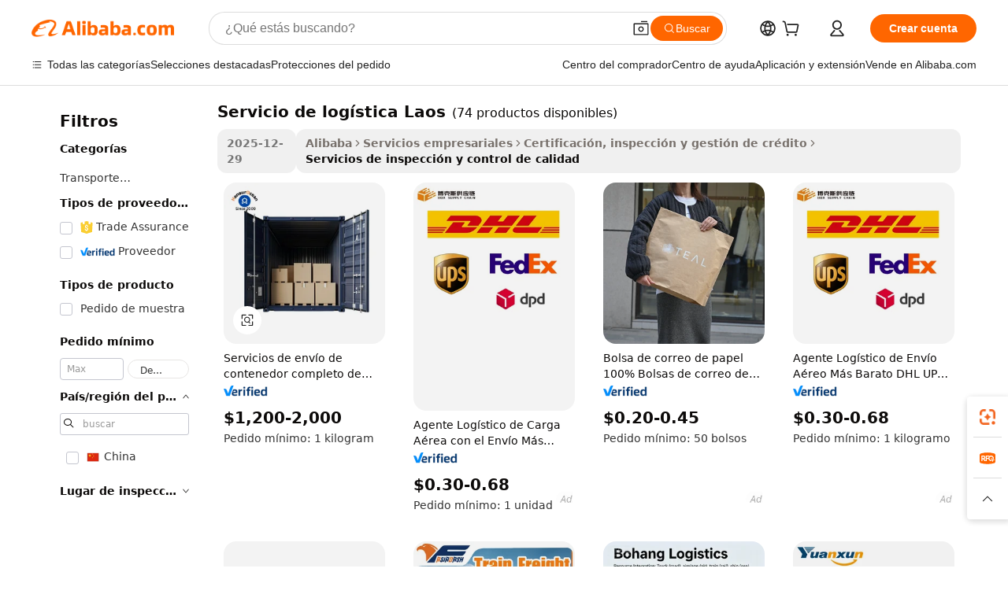

--- FILE ---
content_type: text/html;charset=UTF-8
request_url: https://spanish.alibaba.com/g/logistics-service-laos.html
body_size: 162576
content:

<!-- screen_content -->

    <!-- tangram:5410 begin-->
    <!-- tangram:529998 begin-->
    
<!DOCTYPE html>
<html lang="es" dir="ltr">
  <head>
        <script>
      window.__BB = {
        scene: window.__bb_scene || 'traffic-free-goods'
      };
      window.__BB.BB_CWV_IGNORE = {
          lcp_element: ['#icbu-buyer-pc-top-banner'],
          lcp_url: [],
        };
      window._timing = {}
      window._timing.first_start = Date.now();
      window.needLoginInspiration = Boolean(false);
      // 变量用于标记页面首次可见时间
      let firstVisibleTime = null;
      if (typeof document.hidden !== 'undefined') {
        // 页面首次加载时直接统计
        if (!document.hidden) {
          firstVisibleTime = Date.now();
          window.__BB_timex = 1
        } else {
          // 页面不可见时监听 visibilitychange 事件
          document.addEventListener('visibilitychange', () => {
            if (!document.hidden) {
              firstVisibleTime = Date.now();
              window.__BB_timex = firstVisibleTime - window.performance.timing.navigationStart
              window.__BB.firstVisibleTime = window.__BB_timex
              console.log("Page became visible after "+ window.__BB_timex + " ms");
            }
          }, { once: true });  // 确保只触发一次
        }
      } else {
        console.warn('Page Visibility API is not supported in this browser.');
      }
    </script>
        <meta name="data-spm" content="a2700">
        <meta name="aplus-xplug" content="NONE">
        <meta name="aplus-icbu-disable-umid" content="1">
        <meta name="google-translate-customization" content="9de59014edaf3b99-22e1cf3b5ca21786-g00bb439a5e9e5f8f-f">
    <meta name="yandex-verification" content="25a76ba8e4443bb3" />
    <meta name="msvalidate.01" content="E3FBF0E89B724C30844BF17C59608E8F" />
    <meta name="viewport" content="width=device-width, initial-scale=1.0, maximum-scale=5.0, user-scalable=yes">
        <link rel="preconnect" href="https://s.alicdn.com/" crossorigin>
    <link rel="dns-prefetch" href="https://s.alicdn.com">
                        <link rel="preload" href="https://s.alicdn.com/@g/alilog/??aplus_plugin_icbufront/index.js,mlog/aplus_v2.js" as="script">
        <link rel="preload" href="https://s.alicdn.com/@img/imgextra/i2/O1CN0153JdbU26g4bILVOyC_!!6000000007690-2-tps-418-58.png" as="image">
        <script>
            window.__APLUS_ABRATE__ = {
        perf_group: 'base64cached',
        scene: "traffic-free-goods",
      };
    </script>
    <meta name="aplus-mmstat-timeout" content="15000">
        <meta content="text/html; charset=utf-8" http-equiv="Content-Type">
          <title>Asegure el Éxito Empresarial con Soluciones de servicio de logística Laos de Primer Nivel</title>
      <meta name="keywords" content="logistics services,logistic service china to uae,alibaba logistics service">
      <meta name="description" content="Asegúrese de que los productos cumplen con todas las normas con el experto  servicio de logística Laos  que detecta los fallos de forma temprana. Estas comprobaciones reducen los lotes defectuosos, disminuyen el riesgo de devoluciones y brindan a los compradores seguridad al comprar a empresas de otros países.">
            <meta name="pagetiming-rate" content="9">
      <meta name="pagetiming-resource-rate" content="4">
                    <link rel="canonical" href="https://spanish.alibaba.com/g/logistics-service-laos.html">
                              <link rel="alternate" hreflang="fr" href="https://french.alibaba.com/g/logistics-service-laos.html">
                  <link rel="alternate" hreflang="de" href="https://german.alibaba.com/g/logistics-service-laos.html">
                  <link rel="alternate" hreflang="pt" href="https://portuguese.alibaba.com/g/logistics-service-laos.html">
                  <link rel="alternate" hreflang="it" href="https://italian.alibaba.com/g/logistics-service-laos.html">
                  <link rel="alternate" hreflang="es" href="https://spanish.alibaba.com/g/logistics-service-laos.html">
                  <link rel="alternate" hreflang="ru" href="https://russian.alibaba.com/g/logistics-service-laos.html">
                  <link rel="alternate" hreflang="ko" href="https://korean.alibaba.com/g/logistics-service-laos.html">
                  <link rel="alternate" hreflang="ar" href="https://arabic.alibaba.com/g/logistics-service-laos.html">
                  <link rel="alternate" hreflang="ja" href="https://japanese.alibaba.com/g/logistics-service-laos.html">
                  <link rel="alternate" hreflang="tr" href="https://turkish.alibaba.com/g/logistics-service-laos.html">
                  <link rel="alternate" hreflang="th" href="https://thai.alibaba.com/g/logistics-service-laos.html">
                  <link rel="alternate" hreflang="vi" href="https://vietnamese.alibaba.com/g/logistics-service-laos.html">
                  <link rel="alternate" hreflang="nl" href="https://dutch.alibaba.com/g/logistics-service-laos.html">
                  <link rel="alternate" hreflang="he" href="https://hebrew.alibaba.com/g/logistics-service-laos.html">
                  <link rel="alternate" hreflang="id" href="https://indonesian.alibaba.com/g/logistics-service-laos.html">
                  <link rel="alternate" hreflang="hi" href="https://hindi.alibaba.com/g/logistics-service-laos.html">
                  <link rel="alternate" hreflang="en" href="https://www.alibaba.com/showroom/logistics-service-laos.html">
                  <link rel="alternate" hreflang="zh" href="https://chinese.alibaba.com/g/logistics-service-laos.html">
                  <link rel="alternate" hreflang="x-default" href="https://www.alibaba.com/showroom/logistics-service-laos.html">
                                        <script>
      // Aplus 配置自动打点
      var queue = window.goldlog_queue || (window.goldlog_queue = []);
      var tags = ["button", "a", "div", "span", "i", "svg", "input", "li", "tr"];
      queue.push(
        {
          action: 'goldlog.appendMetaInfo',
          arguments: [
            'aplus-auto-exp',
            [
              {
                logkey: '/sc.ug_msite.new_product_exp',
                cssSelector: '[data-spm-exp]',
                props: ["data-spm-exp"],
              },
              {
                logkey: '/sc.ug_pc.seolist_product_exp',
                cssSelector: '.traffic-card-gallery',
                props: ["data-spm-exp"],
              }
            ]
          ]
        }
      )
      queue.push({
        action: 'goldlog.setMetaInfo',
        arguments: ['aplus-auto-clk', JSON.stringify(tags.map(tag =>({
          "logkey": "/sc.ug_msite.new_product_clk",
          tag,
          "filter": "data-spm-clk",
          "props": ["data-spm-clk"]
        })))],
      });
    </script>
  </head>
  <div id="icbu-header"><div id="the-new-header" data-version="4.4.0" data-tnh-auto-exp="tnh-expose" data-scenes="search-products" style="position: relative;background-color: #fff;border-bottom: 1px solid #ddd;box-sizing: border-box; font-family:Inter,SF Pro Text,Roboto,Helvetica Neue,Helvetica,Tahoma,Arial,PingFang SC,Microsoft YaHei;"><div style="display: flex;align-items:center;height: 72px;min-width: 1200px;max-width: 1580px;margin: 0 auto;padding: 0 40px;box-sizing: border-box;"><img style="height: 29px; width: 209px;" src="https://s.alicdn.com/@img/imgextra/i2/O1CN0153JdbU26g4bILVOyC_!!6000000007690-2-tps-418-58.png" alt="" /></div><div style="min-width: 1200px;max-width: 1580px;margin: 0 auto;overflow: hidden;font-size: 14px;display: flex;justify-content: space-between;padding: 0 40px;box-sizing: border-box;"><div style="display: flex; align-items: center; justify-content: space-between"><div style="position: relative; height: 36px; padding: 0 28px 0 20px">All categories</div><div style="position: relative; height: 36px; padding-right: 28px">Featured selections</div><div style="position: relative; height: 36px">Trade Assurance</div></div><div style="display: flex; align-items: center; justify-content: space-between"><div style="position: relative; height: 36px; padding-right: 28px">Buyer Central</div><div style="position: relative; height: 36px; padding-right: 28px">Help Center</div><div style="position: relative; height: 36px; padding-right: 28px">Get the app</div><div style="position: relative; height: 36px">Become a supplier</div></div></div></div></div></div>
  <body data-spm="7724857" style="min-height: calc(100vh + 1px)"><script 
id="beacon-aplus"   
src="//s.alicdn.com/@g/alilog/??aplus_plugin_icbufront/index.js,mlog/aplus_v2.js"
exparams="aplus=async&userid=&aplus&ali_beacon_id=&ali_apache_id=&ali_apache_track=&ali_apache_tracktmp=&eagleeye_traceid=21032c0e17675068630372633e101e&ip=3%2e128%2e200%2e219&dmtrack_c={ali%5fresin%5ftrace%3dse%5frst%3dnull%7csp%5fviewtype%3dY%7cset%3d3%7cser%3d1007%7cpageId%3d2234acf4d62e42bb95c5d324ca882f69%7cm%5fpageid%3dnull%7cpvmi%3ddd3466df6ea3455895a80bcee22cd837%7csek%5fsepd%3dservicio%2bde%2blog%25C3%25ADstica%2bLaos%7csek%3dlogistics%2bservice%2blaos%7cse%5fpn%3d1%7cp4pid%3db1286a6e%2d7ab8%2d4cb9%2d8e3d%2deee2f9374c0d%7csclkid%3dnull%7cforecast%5fpost%5fcate%3dnull%7cseo%5fnew%5fuser%5fflag%3dfalse%7ccategoryId%3d2830%7cseo%5fsearch%5fmodel%5fupgrade%5fv2%3d2025070801%7cseo%5fmodule%5fcard%5f20240624%3d202406242%7clong%5ftext%5fgoogle%5ftranslate%5fv2%3d2407142%7cseo%5fcontent%5ftd%5fbottom%5ftext%5fupdate%5fkey%3d2025070801%7cseo%5fsearch%5fmodel%5fupgrade%5fv3%3d2025072201%7cdamo%5falt%5freplace%3d2485818%7cseo%5fsearch%5fmodel%5fmulti%5fupgrade%5fv3%3d2025081101%7cwap%5fcross%3d2007659%7cwap%5fcs%5faction%3d2005494%7cAPP%5fVisitor%5fActive%3d26702%7cseo%5fshowroom%5fgoods%5fmix%3d2005244%7cseo%5fdefault%5fcached%5flong%5ftext%5ffrom%5fnew%5fkeyword%5fstep%3d2024122502%7cshowroom%5fgeneral%5ftemplate%3d2005292%7cshowroom%5freview%3d20230308%7cwap%5fcs%5ftext%3dnull%7cstructured%5fdata%3d2025052702%7cseo%5fmulti%5fstyle%5ftext%5fupdate%3d2511182%7cpc%5fnew%5fheader%3dnull%7cseo%5fmeta%5fcate%5ftemplate%5fv1%3d2025042401%7cseo%5fmeta%5ftd%5fsearch%5fkeyword%5fstep%5fv1%3d2025040999%7cseo%5fshowroom%5fbiz%5fbabablog%3d1%7cshowroom%5fft%5flong%5ftext%5fbaks%3d80802%7cAPP%5fGrowing%5fBuyer%5fHigh%5fIntent%5fActive%3d25487%7cshowroom%5fpc%5fv2019%3d2104%7cAPP%5fProspecting%5fBuyer%3d26712%7ccache%5fcontrol%3dnull%7cAPP%5fChurned%5fCore%5fBuyer%3d25463%7cseo%5fdefault%5fcached%5flong%5ftext%5fstep%3d24110802%7camp%5flighthouse%5fscore%5fimage%3d19657%7cseo%5fft%5ftranslate%5fgemini%3d25012003%7cwap%5fnode%5fssr%3d2015725%7cdataphant%5fopen%3d27030%7clongtext%5fmulti%5fstyle%5fexpand%5frussian%3d2510141%7cseo%5flongtext%5fgoogle%5fdata%5fsection%3d25021702%7cindustry%5fpopular%5ffloor%3dnull%7cwap%5fad%5fgoods%5fproduct%5finterval%3dnull%7cseo%5fgoods%5fbootom%5fwholesale%5flink%3d2486162%7cseo%5fkeyword%5faatest%3d16%7cseo%5fmiddle%5fwholesale%5flink%3dnull%7cft%5flong%5ftext%5fenpand%5fstep2%3d121602%7cseo%5fft%5flongtext%5fexpand%5fstep3%3d25012102%7cseo%5fwap%5fheadercard%3d2006288%7cAPP%5fChurned%5fInactive%5fVisitor%3d25497%7cAPP%5fGrowing%5fBuyer%5fHigh%5fIntent%5fInactive%3d25484%7cseo%5fmeta%5ftd%5fmulti%5fkey%3d2025061801%7ctop%5frecommend%5f20250120%3d202501201%7clongtext%5fmulti%5fstyle%5fexpand%5ffrench%5fcopy%3d25091802%7clongtext%5fmulti%5fstyle%5fexpand%5ffrench%5fcopy%5fcopy%3d25092502%7clong%5ftext%5fpaa%3d220831%7cseo%5ffloor%5fexp%3dnull%7cseo%5fshowroom%5falgo%5flink%3d17764%7cseo%5fmeta%5ftd%5faib%5fgeneral%5fkey%3d2025091901%7ccountry%5findustry%3d202311033%7cshowroom%5fft%5flong%5ftext%5fenpand%5fstep1%3d101102%7cseo%5fshowroom%5fnorel%3dnull%7cplp%5fstyle%5f25%5fpc%3d202505222%7cseo%5fggs%5flayer%3d10011%7cquery%5fmutil%5flang%5ftranslate%3d2025060300%7cAPP%5fChurned%5fBuyer%3d25468%7cstream%5frender%5fperf%5fopt%3d2309181%7cwap%5fgoods%3d2007383%7cseo%5fshowroom%5fsimilar%5f20240614%3d202406142%7cchinese%5fopen%3d6307%7cquery%5fgpt%5ftranslate%3d20240820%7cad%5fproduct%5finterval%3dnull%7camp%5fto%5fpwa%3d2007359%7cplp%5faib%5fmulti%5fai%5fmeta%3d20250401%7cwap%5fsupplier%5fcontent%3dnull%7cpc%5ffree%5frefactoring%3d20220315%7cAPP%5fGrowing%5fBuyer%5fInactive%3d25476%7csso%5foem%5ffloor%3dnull%7cseo%5fpc%5fnew%5fview%5f20240807%3d202408072%7cseo%5fbottom%5ftext%5fentity%5fkey%5fcopy%3d2025062400%7cstream%5frender%3d433763%7cseo%5fmodule%5fcard%5f20240424%3d202404241%7cseo%5ftitle%5freplace%5f20191226%3d5841%7clongtext%5fmulti%5fstyle%5fexpand%3d25090802%7cgoogleweblight%3d6516%7clighthouse%5fbase64%3dnull%7cAPP%5fProspecting%5fBuyer%5fActive%3d26719%7cad%5fgoods%5fproduct%5finterval%3dnull%7cseo%5fbottom%5fdeep%5fextend%5fkw%5fkey%3d2025071101%7clongtext%5fmulti%5fstyle%5fexpand%5fturkish%3d25102801%7cilink%5fuv%3d20240911%7cwap%5flist%5fwakeup%3d2005832%7ctpp%5fcrosslink%5fpc%3d20205311%7cseo%5ftop%5fbooth%3d18501%7cAPP%5fGrowing%5fBuyer%5fLess%5fActive%3d25472%7cseo%5fsearch%5fmodel%5fupgrade%5frank%3d2025092401%7cgoodslayer%3d7977%7cft%5flong%5ftext%5ftranslate%5fexpand%5fstep1%3d24110802%7cseo%5fheaderstyle%5ftraffic%5fkey%5fv1%3d2025072100%7ccrosslink%5fswitch%3d2008141%7cp4p%5foutline%3d20240328%7cseo%5fmeta%5ftd%5faib%5fv2%5fkey%3d2025091800%7crts%5fmulti%3d2008404%7cseo%5fad%5foptimization%5fkey%5fv2%3d2025072300%7cAPP%5fVisitor%5fLess%5fActive%3d26698%7cplp%5fstyle%5f25%3d202505192%7ccdn%5fvm%3d2007368%7cwap%5fad%5fproduct%5finterval%3dnull%7cseo%5fsearch%5fmodel%5fmulti%5fupgrade%5frank%3d2025092401%7cpc%5fcard%5fshare%3d2025081201%7cAPP%5fGrowing%5fBuyer%5fHigh%5fIntent%5fLess%5fActive%3d25478%7cgoods%5ftitle%5fsubstitute%3d9616%7cwap%5fscreen%5fexp%3d2025081400%7creact%5fheader%5ftest%3d202502182%7cpc%5fcs%5fcolor%3d2005788%7cshowroom%5fft%5flong%5ftext%5ftest%3d72502%7cone%5ftap%5flogin%5fABTest%3d202308153%7cseo%5fhyh%5fshow%5ftags%3dnull%7cplp%5fstructured%5fdata%3d2508182%7cguide%5fdelete%3d2008526%7cseo%5findustry%5ftemplate%3dnull%7cseo%5fmeta%5ftd%5fmulti%5fes%5fkey%3d2025073101%7cseo%5fshowroom%5fdata%5fmix%3d19888%7csso%5ftop%5franking%5ffloor%3d20031%7cseo%5ftd%5fdeep%5fupgrade%5fkey%5fv3%3d2025081101%7cwap%5fue%5fone%3d2025111401%7cshowroom%5fto%5frts%5flink%3d2008480%7ccountrysearch%5ftest%3dnull%7cseo%5fplp%5fdate%5fv2%3d2025102702%7cshowroom%5flist%5fnew%5farrival%3d2811002%7cchannel%5famp%5fto%5fpwa%3d2008435%7cseo%5fmulti%5fstyles%5flong%5ftext%3d2503172%7cseo%5fmeta%5ftext%5fmutli%5fcate%5ftemplate%5fv1%3d2025080801%7cseo%5fdefault%5fcached%5fmutil%5flong%5ftext%5fstep%3d24110436%7cseo%5faction%5fpoint%5ftype%3d22823%7cseo%5faib%5ftd%5flaunch%5f20240828%5fcopy%3d202408282%7cseo%5fshowroom%5fwholesale%5flink%3dnull%7cseo%5fperf%5fimprove%3d2023999%7cseo%5fwap%5flist%5fbounce%5f01%3d2063%7cseo%5fwap%5flist%5fbounce%5f02%3d2128%7cAPP%5fGrowing%5fBuyer%5fActive%3d25492%7cvideolayer%3dnull%7cvideo%5fplay%3dnull%7cAPP%5fChurned%5fMember%5fInactive%3d25501%7cseo%5fgoogle%5fnew%5fstruct%3d438326%7cicbu%5falgo%5fp4p%5fseo%5fad%3d2025072300%7ctpp%5ftrace%3dseoKeyword%2dseoKeyword%5fv3%2dproduct%2dPRODUCT%5fFAIL}&pageid=0380c8db210310771767506863&hn=ensearchweb033003016119%2erg%2dus%2deast%2eus68&asid=AQAAAACvA1pppXmbegAAAADI1atdkPuPxg==&treq=&tres=" async>
</script>
            <style>body{background-color:white;}.no-scrollbar.il-sticky.il-top-0.il-max-h-\[100vh\].il-w-\[200px\].il-flex-shrink-0.il-flex-grow-0.il-overflow-y-scroll{background-color:#FFF;padding-left:12px}</style>
                    <!-- tangram:530006 begin-->
<!--  -->
 <style>
   @keyframes il-spin {
     to {
       transform: rotate(360deg);
     }
   }
   @keyframes il-pulse {
     50% {
       opacity: 0.5;
     }
   }
   .traffic-card-gallery {display: flex;position: relative;flex-direction: column;justify-content: flex-start;border-radius: 0.5rem;background-color: #fff;padding: 0.5rem 0.5rem 1rem;overflow: hidden;font-size: 0.75rem;line-height: 1rem;}
   .traffic-card-list {display: flex;position: relative;flex-direction: row;justify-content: flex-start;border-bottom-width: 1px;background-color: #fff;padding: 1rem;height: 292px;overflow: hidden;font-size: 0.75rem;line-height: 1rem;}
   .product-price {
     b {
       font-size: 22px;
     }
   }
   .skel-loading {
       animation: il-pulse 2s cubic-bezier(0.4, 0, 0.6, 1) infinite;background-color: hsl(60, 4.8%, 95.9%);
   }
 </style>
<div id="first-cached-card">
  <div style="box-sizing:border-box;display: flex;position: absolute;left: 0;right: 0;margin: 0 auto;z-index: 1;min-width: 1200px;max-width: 1580px;padding: 0.75rem 3.25rem 0;pointer-events: none;">
    <!--页面左侧区域-->
    <div style="width: 200px;padding-top: 1rem;padding-left:12px; background-color: #fff;border-radius: 0.25rem">
      <div class="skel-loading" style="height: 1.5rem;width: 50%;border-radius: 0.25rem;"></div>
      <div style="margin-top: 1rem;margin-bottom: 1rem;">
        <div class="skel-loading" style="height: 1rem;width: calc(100% * 5 / 6);"></div>
        <div
          class="skel-loading"
          style="margin-top: 1rem;height: 1rem;width: calc(100% * 8 / 12);"
        ></div>
        <div class="skel-loading" style="margin-top: 1rem;height: 1rem;width: 75%;"></div>
        <div
          class="skel-loading"
          style="margin-top: 1rem;height: 1rem;width: calc(100% * 7 / 12);"
        ></div>
      </div>
      <div class="skel-loading" style="height: 1.5rem;width: 50%;border-radius: 0.25rem;"></div>
      <div style="margin-top: 1rem;margin-bottom: 1rem;">
        <div class="skel-loading" style="height: 1rem;width: calc(100% * 5 / 6);"></div>
        <div
          class="skel-loading"
          style="margin-top: 1rem;height: 1rem;width: calc(100% * 8 / 12);"
        ></div>
        <div class="skel-loading" style="margin-top: 1rem;height: 1rem;width: 75%;"></div>
        <div
          class="skel-loading"
          style="margin-top: 1rem;height: 1rem;width: calc(100% * 7 / 12);"
        ></div>
      </div>
      <div class="skel-loading" style="height: 1.5rem;width: 50%;border-radius: 0.25rem;"></div>
      <div style="margin-top: 1rem;margin-bottom: 1rem;">
        <div class="skel-loading" style="height: 1rem;width: calc(100% * 5 / 6);"></div>
        <div
          class="skel-loading"
          style="margin-top: 1rem;height: 1rem;width: calc(100% * 8 / 12);"
        ></div>
        <div class="skel-loading" style="margin-top: 1rem;height: 1rem;width: 75%;"></div>
        <div
          class="skel-loading"
          style="margin-top: 1rem;height: 1rem;width: calc(100% * 7 / 12);"
        ></div>
      </div>
      <div class="skel-loading" style="height: 1.5rem;width: 50%;border-radius: 0.25rem;"></div>
      <div style="margin-top: 1rem;margin-bottom: 1rem;">
        <div class="skel-loading" style="height: 1rem;width: calc(100% * 5 / 6);"></div>
        <div
          class="skel-loading"
          style="margin-top: 1rem;height: 1rem;width: calc(100% * 8 / 12);"
        ></div>
        <div class="skel-loading" style="margin-top: 1rem;height: 1rem;width: 75%;"></div>
        <div
          class="skel-loading"
          style="margin-top: 1rem;height: 1rem;width: calc(100% * 7 / 12);"
        ></div>
      </div>
      <div class="skel-loading" style="height: 1.5rem;width: 50%;border-radius: 0.25rem;"></div>
      <div style="margin-top: 1rem;margin-bottom: 1rem;">
        <div class="skel-loading" style="height: 1rem;width: calc(100% * 5 / 6);"></div>
        <div
          class="skel-loading"
          style="margin-top: 1rem;height: 1rem;width: calc(100% * 8 / 12);"
        ></div>
        <div class="skel-loading" style="margin-top: 1rem;height: 1rem;width: 75%;"></div>
        <div
          class="skel-loading"
          style="margin-top: 1rem;height: 1rem;width: calc(100% * 7 / 12);"
        ></div>
      </div>
      <div class="skel-loading" style="height: 1.5rem;width: 50%;border-radius: 0.25rem;"></div>
      <div style="margin-top: 1rem;margin-bottom: 1rem;">
        <div class="skel-loading" style="height: 1rem;width: calc(100% * 5 / 6);"></div>
        <div
          class="skel-loading"
          style="margin-top: 1rem;height: 1rem;width: calc(100% * 8 / 12);"
        ></div>
        <div class="skel-loading" style="margin-top: 1rem;height: 1rem;width: 75%;"></div>
        <div
          class="skel-loading"
          style="margin-top: 1rem;height: 1rem;width: calc(100% * 7 / 12);"
        ></div>
      </div>
    </div>
    <!--页面主体区域-->
    <div style="flex: 1 1 0%; overflow: hidden;padding: 0.5rem 0.5rem 0.5rem 1.5rem">
      <div style="height: 1.25rem;margin-bottom: 1rem;"></div>
      <!-- keywords -->
      <div style="margin-bottom: 1rem;height: 1.75rem;font-weight: 700;font-size: 1.25rem;line-height: 1.75rem;"></div>
      <!-- longtext -->
            <div style="width: calc(25% - 0.9rem);pointer-events: auto">
        <div class="traffic-card-gallery">
          <!-- ProductImage -->
          <a href="//www.alibaba.com/product-detail/Low-Cost-20GP-40GP-40HQ-45HQ_1601513805733.html?from=SEO" target="_blank" style="position: relative;margin-bottom: 0.5rem;aspect-ratio: 1;overflow: hidden;border-radius: 0.5rem;">
            <div style="display: flex; overflow: hidden">
              <div style="position: relative;margin: 0;width: 100%;min-width: 0;flex-shrink: 0;flex-grow: 0;flex-basis: 100%;padding: 0;">
                <img style="position: relative; aspect-ratio: 1; width: 100%" src="[data-uri]" loading="eager" />
                <div style="position: absolute;left: 0;bottom: 0;right: 0;top: 0;background-color: #000;opacity: 0.05;"></div>
              </div>
            </div>
          </a>
          <div style="display: flex;flex: 1 1 0%;flex-direction: column;justify-content: space-between;">
            <div>
              <a class="skel-loading" style="margin-top: 0.5rem;display:inline-block;width:100%;height:1rem;" href="//www.alibaba.com/product-detail/Low-Cost-20GP-40GP-40HQ-45HQ_1601513805733.html" target="_blank"></a>
              <a class="skel-loading" style="margin-top: 0.125rem;display:inline-block;width:100%;height:1rem;" href="//www.alibaba.com/product-detail/Low-Cost-20GP-40GP-40HQ-45HQ_1601513805733.html" target="_blank"></a>
              <div class="skel-loading" style="margin-top: 0.25rem;height:1.625rem;width:75%"></div>
              <div class="skel-loading" style="margin-top: 0.5rem;height: 1rem;width:50%"></div>
              <div class="skel-loading" style="margin-top:0.25rem;height:1rem;width:25%"></div>
            </div>
          </div>

        </div>
      </div>

    </div>
  </div>
</div>
<!-- tangram:530006 end-->
            <style>.component-left-filter-callback{display:flex;position:relative;margin-top:10px;height:1200px}.component-left-filter-callback img{width:200px}.component-left-filter-callback i{position:absolute;top:5%;left:50%}.related-search-wrapper{padding:.5rem;--tw-bg-opacity: 1;background-color:#fff;background-color:rgba(255,255,255,var(--tw-bg-opacity, 1));border-width:1px;border-color:var(--input)}.related-search-wrapper .related-search-box{margin:12px 16px}.related-search-wrapper .related-search-box .related-search-title{display:inline;float:start;color:#666;word-wrap:break-word;margin-right:12px;width:13%}.related-search-wrapper .related-search-box .related-search-content{display:flex;flex-wrap:wrap}.related-search-wrapper .related-search-box .related-search-content .related-search-link{margin-right:12px;width:23%;overflow:hidden;color:#666;text-overflow:ellipsis;white-space:nowrap}.product-title img{margin-right:.5rem;display:inline-block;height:1rem;vertical-align:sub}.product-price b{font-size:22px}.similar-icon{position:absolute;bottom:12px;z-index:2;right:12px}.rfq-card{display:inline-block;position:relative;box-sizing:border-box;margin-bottom:36px}.rfq-card .rfq-card-content{display:flex;position:relative;flex-direction:column;align-items:flex-start;background-size:cover;background-color:#fff;padding:12px;width:100%;height:100%}.rfq-card .rfq-card-content .rfq-card-icon{margin-top:50px}.rfq-card .rfq-card-content .rfq-card-icon img{width:45px}.rfq-card .rfq-card-content .rfq-card-top-title{margin-top:14px;color:#222;font-weight:400;font-size:16px}.rfq-card .rfq-card-content .rfq-card-title{margin-top:24px;color:#333;font-weight:800;font-size:20px}.rfq-card .rfq-card-content .rfq-card-input-box{margin-top:24px;width:100%}.rfq-card .rfq-card-content .rfq-card-input-box textarea{box-sizing:border-box;border:1px solid #ddd;border-radius:4px;background-color:#fff;padding:9px 12px;width:100%;height:88px;resize:none;color:#666;font-weight:400;font-size:13px;font-family:inherit}.rfq-card .rfq-card-content .rfq-card-button{margin-top:24px;border:1px solid #666;border-radius:16px;background-color:#fff;width:67%;color:#000;font-weight:700;font-size:14px;line-height:30px;text-align:center}[data-modulename^=ProductList-] div{contain-intrinsic-size:auto 500px}.traffic-card-gallery:hover{--tw-shadow: 0px 2px 6px 2px rgba(0,0,0,.12157);--tw-shadow-colored: 0px 2px 6px 2px var(--tw-shadow-color);box-shadow:0 0 #0000,0 0 #0000,0 2px 6px 2px #0000001f;box-shadow:var(--tw-ring-offset-shadow, 0 0 rgba(0,0,0,0)),var(--tw-ring-shadow, 0 0 rgba(0,0,0,0)),var(--tw-shadow);z-index:10}.traffic-card-gallery{position:relative;display:flex;flex-direction:column;justify-content:flex-start;overflow:hidden;border-radius:.75rem;--tw-bg-opacity: 1;background-color:#fff;background-color:rgba(255,255,255,var(--tw-bg-opacity, 1));padding:.5rem;font-size:.75rem;line-height:1rem}.traffic-card-list{position:relative;display:flex;height:292px;flex-direction:row;justify-content:flex-start;overflow:hidden;border-bottom-width:1px;--tw-bg-opacity: 1;background-color:#fff;background-color:rgba(255,255,255,var(--tw-bg-opacity, 1));padding:1rem;font-size:.75rem;line-height:1rem}.traffic-card-g-industry:hover{--tw-shadow: 0 0 10px rgba(0,0,0,.1);--tw-shadow-colored: 0 0 10px var(--tw-shadow-color);box-shadow:0 0 #0000,0 0 #0000,0 0 10px #0000001a;box-shadow:var(--tw-ring-offset-shadow, 0 0 rgba(0,0,0,0)),var(--tw-ring-shadow, 0 0 rgba(0,0,0,0)),var(--tw-shadow)}.traffic-card-g-industry{position:relative;border-radius:var(--radius);--tw-bg-opacity: 1;background-color:#fff;background-color:rgba(255,255,255,var(--tw-bg-opacity, 1));padding:1.25rem .75rem .75rem;font-size:.875rem;line-height:1.25rem}.module-filter-section-wrapper{max-height:none!important;overflow-x:hidden}*,:before,:after{--tw-border-spacing-x: 0;--tw-border-spacing-y: 0;--tw-translate-x: 0;--tw-translate-y: 0;--tw-rotate: 0;--tw-skew-x: 0;--tw-skew-y: 0;--tw-scale-x: 1;--tw-scale-y: 1;--tw-pan-x: ;--tw-pan-y: ;--tw-pinch-zoom: ;--tw-scroll-snap-strictness: proximity;--tw-gradient-from-position: ;--tw-gradient-via-position: ;--tw-gradient-to-position: ;--tw-ordinal: ;--tw-slashed-zero: ;--tw-numeric-figure: ;--tw-numeric-spacing: ;--tw-numeric-fraction: ;--tw-ring-inset: ;--tw-ring-offset-width: 0px;--tw-ring-offset-color: #fff;--tw-ring-color: rgba(59, 130, 246, .5);--tw-ring-offset-shadow: 0 0 rgba(0,0,0,0);--tw-ring-shadow: 0 0 rgba(0,0,0,0);--tw-shadow: 0 0 rgba(0,0,0,0);--tw-shadow-colored: 0 0 rgba(0,0,0,0);--tw-blur: ;--tw-brightness: ;--tw-contrast: ;--tw-grayscale: ;--tw-hue-rotate: ;--tw-invert: ;--tw-saturate: ;--tw-sepia: ;--tw-drop-shadow: ;--tw-backdrop-blur: ;--tw-backdrop-brightness: ;--tw-backdrop-contrast: ;--tw-backdrop-grayscale: ;--tw-backdrop-hue-rotate: ;--tw-backdrop-invert: ;--tw-backdrop-opacity: ;--tw-backdrop-saturate: ;--tw-backdrop-sepia: ;--tw-contain-size: ;--tw-contain-layout: ;--tw-contain-paint: ;--tw-contain-style: }::backdrop{--tw-border-spacing-x: 0;--tw-border-spacing-y: 0;--tw-translate-x: 0;--tw-translate-y: 0;--tw-rotate: 0;--tw-skew-x: 0;--tw-skew-y: 0;--tw-scale-x: 1;--tw-scale-y: 1;--tw-pan-x: ;--tw-pan-y: ;--tw-pinch-zoom: ;--tw-scroll-snap-strictness: proximity;--tw-gradient-from-position: ;--tw-gradient-via-position: ;--tw-gradient-to-position: ;--tw-ordinal: ;--tw-slashed-zero: ;--tw-numeric-figure: ;--tw-numeric-spacing: ;--tw-numeric-fraction: ;--tw-ring-inset: ;--tw-ring-offset-width: 0px;--tw-ring-offset-color: #fff;--tw-ring-color: rgba(59, 130, 246, .5);--tw-ring-offset-shadow: 0 0 rgba(0,0,0,0);--tw-ring-shadow: 0 0 rgba(0,0,0,0);--tw-shadow: 0 0 rgba(0,0,0,0);--tw-shadow-colored: 0 0 rgba(0,0,0,0);--tw-blur: ;--tw-brightness: ;--tw-contrast: ;--tw-grayscale: ;--tw-hue-rotate: ;--tw-invert: ;--tw-saturate: ;--tw-sepia: ;--tw-drop-shadow: ;--tw-backdrop-blur: ;--tw-backdrop-brightness: ;--tw-backdrop-contrast: ;--tw-backdrop-grayscale: ;--tw-backdrop-hue-rotate: ;--tw-backdrop-invert: ;--tw-backdrop-opacity: ;--tw-backdrop-saturate: ;--tw-backdrop-sepia: ;--tw-contain-size: ;--tw-contain-layout: ;--tw-contain-paint: ;--tw-contain-style: }*,:before,:after{box-sizing:border-box;border-width:0;border-style:solid;border-color:#e5e7eb}:before,:after{--tw-content: ""}html,:host{line-height:1.5;-webkit-text-size-adjust:100%;-moz-tab-size:4;-o-tab-size:4;tab-size:4;font-family:ui-sans-serif,system-ui,-apple-system,Segoe UI,Roboto,Ubuntu,Cantarell,Noto Sans,sans-serif,"Apple Color Emoji","Segoe UI Emoji",Segoe UI Symbol,"Noto Color Emoji";font-feature-settings:normal;font-variation-settings:normal;-webkit-tap-highlight-color:transparent}body{margin:0;line-height:inherit}hr{height:0;color:inherit;border-top-width:1px}abbr:where([title]){text-decoration:underline;-webkit-text-decoration:underline dotted;text-decoration:underline dotted}h1,h2,h3,h4,h5,h6{font-size:inherit;font-weight:inherit}a{color:inherit;text-decoration:inherit}b,strong{font-weight:bolder}code,kbd,samp,pre{font-family:ui-monospace,SFMono-Regular,Menlo,Monaco,Consolas,Liberation Mono,Courier New,monospace;font-feature-settings:normal;font-variation-settings:normal;font-size:1em}small{font-size:80%}sub,sup{font-size:75%;line-height:0;position:relative;vertical-align:baseline}sub{bottom:-.25em}sup{top:-.5em}table{text-indent:0;border-color:inherit;border-collapse:collapse}button,input,optgroup,select,textarea{font-family:inherit;font-feature-settings:inherit;font-variation-settings:inherit;font-size:100%;font-weight:inherit;line-height:inherit;letter-spacing:inherit;color:inherit;margin:0;padding:0}button,select{text-transform:none}button,input:where([type=button]),input:where([type=reset]),input:where([type=submit]){-webkit-appearance:button;background-color:transparent;background-image:none}:-moz-focusring{outline:auto}:-moz-ui-invalid{box-shadow:none}progress{vertical-align:baseline}::-webkit-inner-spin-button,::-webkit-outer-spin-button{height:auto}[type=search]{-webkit-appearance:textfield;outline-offset:-2px}::-webkit-search-decoration{-webkit-appearance:none}::-webkit-file-upload-button{-webkit-appearance:button;font:inherit}summary{display:list-item}blockquote,dl,dd,h1,h2,h3,h4,h5,h6,hr,figure,p,pre{margin:0}fieldset{margin:0;padding:0}legend{padding:0}ol,ul,menu{list-style:none;margin:0;padding:0}dialog{padding:0}textarea{resize:vertical}input::-moz-placeholder,textarea::-moz-placeholder{opacity:1;color:#9ca3af}input::placeholder,textarea::placeholder{opacity:1;color:#9ca3af}button,[role=button]{cursor:pointer}:disabled{cursor:default}img,svg,video,canvas,audio,iframe,embed,object{display:block;vertical-align:middle}img,video{max-width:100%;height:auto}[hidden]:where(:not([hidden=until-found])){display:none}:root{--background: hsl(0, 0%, 100%);--foreground: hsl(20, 14.3%, 4.1%);--card: hsl(0, 0%, 100%);--card-foreground: hsl(20, 14.3%, 4.1%);--popover: hsl(0, 0%, 100%);--popover-foreground: hsl(20, 14.3%, 4.1%);--primary: hsl(24, 100%, 50%);--primary-foreground: hsl(60, 9.1%, 97.8%);--secondary: hsl(60, 4.8%, 95.9%);--secondary-foreground: #333;--muted: hsl(60, 4.8%, 95.9%);--muted-foreground: hsl(25, 5.3%, 44.7%);--accent: hsl(60, 4.8%, 95.9%);--accent-foreground: hsl(24, 9.8%, 10%);--destructive: hsl(0, 84.2%, 60.2%);--destructive-foreground: hsl(60, 9.1%, 97.8%);--border: hsl(20, 5.9%, 90%);--input: hsl(20, 5.9%, 90%);--ring: hsl(24.6, 95%, 53.1%);--radius: 1rem}.dark{--background: hsl(20, 14.3%, 4.1%);--foreground: hsl(60, 9.1%, 97.8%);--card: hsl(20, 14.3%, 4.1%);--card-foreground: hsl(60, 9.1%, 97.8%);--popover: hsl(20, 14.3%, 4.1%);--popover-foreground: hsl(60, 9.1%, 97.8%);--primary: hsl(20.5, 90.2%, 48.2%);--primary-foreground: hsl(60, 9.1%, 97.8%);--secondary: hsl(12, 6.5%, 15.1%);--secondary-foreground: hsl(60, 9.1%, 97.8%);--muted: hsl(12, 6.5%, 15.1%);--muted-foreground: hsl(24, 5.4%, 63.9%);--accent: hsl(12, 6.5%, 15.1%);--accent-foreground: hsl(60, 9.1%, 97.8%);--destructive: hsl(0, 72.2%, 50.6%);--destructive-foreground: hsl(60, 9.1%, 97.8%);--border: hsl(12, 6.5%, 15.1%);--input: hsl(12, 6.5%, 15.1%);--ring: hsl(20.5, 90.2%, 48.2%)}*{border-color:#e7e5e4;border-color:var(--border)}body{background-color:#fff;background-color:var(--background);color:#0c0a09;color:var(--foreground)}.il-sr-only{position:absolute;width:1px;height:1px;padding:0;margin:-1px;overflow:hidden;clip:rect(0,0,0,0);white-space:nowrap;border-width:0}.il-invisible{visibility:hidden}.il-fixed{position:fixed}.il-absolute{position:absolute}.il-relative{position:relative}.il-sticky{position:sticky}.il-inset-0{inset:0}.il--bottom-12{bottom:-3rem}.il--top-12{top:-3rem}.il-bottom-0{bottom:0}.il-bottom-2{bottom:.5rem}.il-bottom-3{bottom:.75rem}.il-bottom-4{bottom:1rem}.il-end-0{right:0}.il-end-2{right:.5rem}.il-end-3{right:.75rem}.il-end-4{right:1rem}.il-left-0{left:0}.il-left-3{left:.75rem}.il-right-0{right:0}.il-right-2{right:.5rem}.il-right-3{right:.75rem}.il-start-0{left:0}.il-start-1\/2{left:50%}.il-start-2{left:.5rem}.il-start-3{left:.75rem}.il-start-\[50\%\]{left:50%}.il-top-0{top:0}.il-top-1\/2{top:50%}.il-top-16{top:4rem}.il-top-4{top:1rem}.il-top-\[50\%\]{top:50%}.il-z-10{z-index:10}.il-z-50{z-index:50}.il-z-\[9999\]{z-index:9999}.il-col-span-4{grid-column:span 4 / span 4}.il-m-0{margin:0}.il-m-3{margin:.75rem}.il-m-auto{margin:auto}.il-mx-auto{margin-left:auto;margin-right:auto}.il-my-3{margin-top:.75rem;margin-bottom:.75rem}.il-my-5{margin-top:1.25rem;margin-bottom:1.25rem}.il-my-auto{margin-top:auto;margin-bottom:auto}.\!il-mb-4{margin-bottom:1rem!important}.il--mt-4{margin-top:-1rem}.il-mb-0{margin-bottom:0}.il-mb-1{margin-bottom:.25rem}.il-mb-2{margin-bottom:.5rem}.il-mb-3{margin-bottom:.75rem}.il-mb-4{margin-bottom:1rem}.il-mb-5{margin-bottom:1.25rem}.il-mb-6{margin-bottom:1.5rem}.il-mb-8{margin-bottom:2rem}.il-mb-\[-0\.75rem\]{margin-bottom:-.75rem}.il-mb-\[0\.125rem\]{margin-bottom:.125rem}.il-me-1{margin-right:.25rem}.il-me-2{margin-right:.5rem}.il-me-3{margin-right:.75rem}.il-me-auto{margin-right:auto}.il-mr-1{margin-right:.25rem}.il-mr-2{margin-right:.5rem}.il-ms-1{margin-left:.25rem}.il-ms-4{margin-left:1rem}.il-ms-5{margin-left:1.25rem}.il-ms-8{margin-left:2rem}.il-ms-\[\.375rem\]{margin-left:.375rem}.il-ms-auto{margin-left:auto}.il-mt-0{margin-top:0}.il-mt-0\.5{margin-top:.125rem}.il-mt-1{margin-top:.25rem}.il-mt-2{margin-top:.5rem}.il-mt-3{margin-top:.75rem}.il-mt-4{margin-top:1rem}.il-mt-6{margin-top:1.5rem}.il-line-clamp-1{overflow:hidden;display:-webkit-box;-webkit-box-orient:vertical;-webkit-line-clamp:1}.il-line-clamp-2{overflow:hidden;display:-webkit-box;-webkit-box-orient:vertical;-webkit-line-clamp:2}.il-line-clamp-6{overflow:hidden;display:-webkit-box;-webkit-box-orient:vertical;-webkit-line-clamp:6}.il-inline-block{display:inline-block}.il-inline{display:inline}.il-flex{display:flex}.il-inline-flex{display:inline-flex}.il-grid{display:grid}.il-aspect-square{aspect-ratio:1 / 1}.il-size-5{width:1.25rem;height:1.25rem}.il-h-1{height:.25rem}.il-h-10{height:2.5rem}.il-h-11{height:2.75rem}.il-h-20{height:5rem}.il-h-24{height:6rem}.il-h-3\.5{height:.875rem}.il-h-4{height:1rem}.il-h-40{height:10rem}.il-h-6{height:1.5rem}.il-h-8{height:2rem}.il-h-9{height:2.25rem}.il-h-\[150px\]{height:150px}.il-h-\[152px\]{height:152px}.il-h-\[18\.25rem\]{height:18.25rem}.il-h-\[292px\]{height:292px}.il-h-\[600px\]{height:600px}.il-h-auto{height:auto}.il-h-fit{height:-moz-fit-content;height:fit-content}.il-h-full{height:100%}.il-h-screen{height:100vh}.il-max-h-\[100vh\]{max-height:100vh}.il-w-1\/2{width:50%}.il-w-10{width:2.5rem}.il-w-10\/12{width:83.333333%}.il-w-4{width:1rem}.il-w-6{width:1.5rem}.il-w-64{width:16rem}.il-w-7\/12{width:58.333333%}.il-w-72{width:18rem}.il-w-8{width:2rem}.il-w-8\/12{width:66.666667%}.il-w-9{width:2.25rem}.il-w-9\/12{width:75%}.il-w-\[200px\]{width:200px}.il-w-\[84px\]{width:84px}.il-w-fit{width:-moz-fit-content;width:fit-content}.il-w-full{width:100%}.il-w-screen{width:100vw}.il-min-w-0{min-width:0px}.il-min-w-3{min-width:.75rem}.il-min-w-\[1200px\]{min-width:1200px}.il-max-w-\[1000px\]{max-width:1000px}.il-max-w-\[1580px\]{max-width:1580px}.il-max-w-full{max-width:100%}.il-max-w-lg{max-width:32rem}.il-flex-1{flex:1 1 0%}.il-flex-shrink-0,.il-shrink-0{flex-shrink:0}.il-flex-grow-0,.il-grow-0{flex-grow:0}.il-basis-24{flex-basis:6rem}.il-basis-full{flex-basis:100%}.il-origin-\[--radix-tooltip-content-transform-origin\]{transform-origin:var(--radix-tooltip-content-transform-origin)}.il--translate-x-1\/2{--tw-translate-x: -50%;transform:translate(-50%,var(--tw-translate-y)) rotate(var(--tw-rotate)) skew(var(--tw-skew-x)) skewY(var(--tw-skew-y)) scaleX(var(--tw-scale-x)) scaleY(var(--tw-scale-y));transform:translate(var(--tw-translate-x),var(--tw-translate-y)) rotate(var(--tw-rotate)) skew(var(--tw-skew-x)) skewY(var(--tw-skew-y)) scaleX(var(--tw-scale-x)) scaleY(var(--tw-scale-y))}.il--translate-y-1\/2{--tw-translate-y: -50%;transform:translate(var(--tw-translate-x),-50%) rotate(var(--tw-rotate)) skew(var(--tw-skew-x)) skewY(var(--tw-skew-y)) scaleX(var(--tw-scale-x)) scaleY(var(--tw-scale-y));transform:translate(var(--tw-translate-x),var(--tw-translate-y)) rotate(var(--tw-rotate)) skew(var(--tw-skew-x)) skewY(var(--tw-skew-y)) scaleX(var(--tw-scale-x)) scaleY(var(--tw-scale-y))}.il-translate-x-\[-50\%\]{--tw-translate-x: -50%;transform:translate(-50%,var(--tw-translate-y)) rotate(var(--tw-rotate)) skew(var(--tw-skew-x)) skewY(var(--tw-skew-y)) scaleX(var(--tw-scale-x)) scaleY(var(--tw-scale-y));transform:translate(var(--tw-translate-x),var(--tw-translate-y)) rotate(var(--tw-rotate)) skew(var(--tw-skew-x)) skewY(var(--tw-skew-y)) scaleX(var(--tw-scale-x)) scaleY(var(--tw-scale-y))}.il-translate-y-\[-50\%\]{--tw-translate-y: -50%;transform:translate(var(--tw-translate-x),-50%) rotate(var(--tw-rotate)) skew(var(--tw-skew-x)) skewY(var(--tw-skew-y)) scaleX(var(--tw-scale-x)) scaleY(var(--tw-scale-y));transform:translate(var(--tw-translate-x),var(--tw-translate-y)) rotate(var(--tw-rotate)) skew(var(--tw-skew-x)) skewY(var(--tw-skew-y)) scaleX(var(--tw-scale-x)) scaleY(var(--tw-scale-y))}.il-rotate-90{--tw-rotate: 90deg;transform:translate(var(--tw-translate-x),var(--tw-translate-y)) rotate(90deg) skew(var(--tw-skew-x)) skewY(var(--tw-skew-y)) scaleX(var(--tw-scale-x)) scaleY(var(--tw-scale-y));transform:translate(var(--tw-translate-x),var(--tw-translate-y)) rotate(var(--tw-rotate)) skew(var(--tw-skew-x)) skewY(var(--tw-skew-y)) scaleX(var(--tw-scale-x)) scaleY(var(--tw-scale-y))}@keyframes il-pulse{50%{opacity:.5}}.il-animate-pulse{animation:il-pulse 2s cubic-bezier(.4,0,.6,1) infinite}@keyframes il-spin{to{transform:rotate(360deg)}}.il-animate-spin{animation:il-spin 1s linear infinite}.il-cursor-pointer{cursor:pointer}.il-list-disc{list-style-type:disc}.il-grid-cols-2{grid-template-columns:repeat(2,minmax(0,1fr))}.il-grid-cols-4{grid-template-columns:repeat(4,minmax(0,1fr))}.il-flex-row{flex-direction:row}.il-flex-col{flex-direction:column}.il-flex-col-reverse{flex-direction:column-reverse}.il-flex-wrap{flex-wrap:wrap}.il-flex-nowrap{flex-wrap:nowrap}.il-items-start{align-items:flex-start}.il-items-center{align-items:center}.il-items-baseline{align-items:baseline}.il-justify-start{justify-content:flex-start}.il-justify-end{justify-content:flex-end}.il-justify-center{justify-content:center}.il-justify-between{justify-content:space-between}.il-gap-1{gap:.25rem}.il-gap-1\.5{gap:.375rem}.il-gap-10{gap:2.5rem}.il-gap-2{gap:.5rem}.il-gap-3{gap:.75rem}.il-gap-4{gap:1rem}.il-gap-8{gap:2rem}.il-gap-\[\.0938rem\]{gap:.0938rem}.il-gap-\[\.375rem\]{gap:.375rem}.il-gap-\[0\.125rem\]{gap:.125rem}.\!il-gap-x-5{-moz-column-gap:1.25rem!important;column-gap:1.25rem!important}.\!il-gap-y-5{row-gap:1.25rem!important}.il-space-y-1\.5>:not([hidden])~:not([hidden]){--tw-space-y-reverse: 0;margin-top:calc(.375rem * (1 - var(--tw-space-y-reverse)));margin-top:.375rem;margin-top:calc(.375rem * calc(1 - var(--tw-space-y-reverse)));margin-bottom:0rem;margin-bottom:calc(.375rem * var(--tw-space-y-reverse))}.il-space-y-4>:not([hidden])~:not([hidden]){--tw-space-y-reverse: 0;margin-top:calc(1rem * (1 - var(--tw-space-y-reverse)));margin-top:1rem;margin-top:calc(1rem * calc(1 - var(--tw-space-y-reverse)));margin-bottom:0rem;margin-bottom:calc(1rem * var(--tw-space-y-reverse))}.il-overflow-hidden{overflow:hidden}.il-overflow-y-auto{overflow-y:auto}.il-overflow-y-scroll{overflow-y:scroll}.il-truncate{overflow:hidden;text-overflow:ellipsis;white-space:nowrap}.il-text-ellipsis{text-overflow:ellipsis}.il-whitespace-normal{white-space:normal}.il-whitespace-nowrap{white-space:nowrap}.il-break-normal{word-wrap:normal;word-break:normal}.il-break-words{word-wrap:break-word}.il-break-all{word-break:break-all}.il-rounded{border-radius:.25rem}.il-rounded-2xl{border-radius:1rem}.il-rounded-\[0\.5rem\]{border-radius:.5rem}.il-rounded-\[1\.25rem\]{border-radius:1.25rem}.il-rounded-full{border-radius:9999px}.il-rounded-lg{border-radius:1rem;border-radius:var(--radius)}.il-rounded-md{border-radius:calc(1rem - 2px);border-radius:calc(var(--radius) - 2px)}.il-rounded-sm{border-radius:calc(1rem - 4px);border-radius:calc(var(--radius) - 4px)}.il-rounded-xl{border-radius:.75rem}.il-border,.il-border-\[1px\]{border-width:1px}.il-border-b,.il-border-b-\[1px\]{border-bottom-width:1px}.il-border-solid{border-style:solid}.il-border-none{border-style:none}.il-border-\[\#222\]{--tw-border-opacity: 1;border-color:#222;border-color:rgba(34,34,34,var(--tw-border-opacity, 1))}.il-border-\[\#DDD\]{--tw-border-opacity: 1;border-color:#ddd;border-color:rgba(221,221,221,var(--tw-border-opacity, 1))}.il-border-foreground{border-color:#0c0a09;border-color:var(--foreground)}.il-border-input{border-color:#e7e5e4;border-color:var(--input)}.il-bg-\[\#F8F8F8\]{--tw-bg-opacity: 1;background-color:#f8f8f8;background-color:rgba(248,248,248,var(--tw-bg-opacity, 1))}.il-bg-\[\#d9d9d963\]{background-color:#d9d9d963}.il-bg-accent{background-color:#f5f5f4;background-color:var(--accent)}.il-bg-background{background-color:#fff;background-color:var(--background)}.il-bg-black{--tw-bg-opacity: 1;background-color:#000;background-color:rgba(0,0,0,var(--tw-bg-opacity, 1))}.il-bg-black\/80{background-color:#000c}.il-bg-destructive{background-color:#ef4444;background-color:var(--destructive)}.il-bg-gray-300{--tw-bg-opacity: 1;background-color:#d1d5db;background-color:rgba(209,213,219,var(--tw-bg-opacity, 1))}.il-bg-muted{background-color:#f5f5f4;background-color:var(--muted)}.il-bg-orange-500{--tw-bg-opacity: 1;background-color:#f97316;background-color:rgba(249,115,22,var(--tw-bg-opacity, 1))}.il-bg-popover{background-color:#fff;background-color:var(--popover)}.il-bg-primary{background-color:#f60;background-color:var(--primary)}.il-bg-secondary{background-color:#f5f5f4;background-color:var(--secondary)}.il-bg-transparent{background-color:transparent}.il-bg-white{--tw-bg-opacity: 1;background-color:#fff;background-color:rgba(255,255,255,var(--tw-bg-opacity, 1))}.il-bg-opacity-80{--tw-bg-opacity: .8}.il-bg-cover{background-size:cover}.il-bg-no-repeat{background-repeat:no-repeat}.il-fill-black{fill:#000}.il-object-cover{-o-object-fit:cover;object-fit:cover}.il-p-0{padding:0}.il-p-1{padding:.25rem}.il-p-2{padding:.5rem}.il-p-3{padding:.75rem}.il-p-4{padding:1rem}.il-p-5{padding:1.25rem}.il-p-6{padding:1.5rem}.il-px-2{padding-left:.5rem;padding-right:.5rem}.il-px-3{padding-left:.75rem;padding-right:.75rem}.il-py-0\.5{padding-top:.125rem;padding-bottom:.125rem}.il-py-1\.5{padding-top:.375rem;padding-bottom:.375rem}.il-py-10{padding-top:2.5rem;padding-bottom:2.5rem}.il-py-2{padding-top:.5rem;padding-bottom:.5rem}.il-py-3{padding-top:.75rem;padding-bottom:.75rem}.il-pb-0{padding-bottom:0}.il-pb-3{padding-bottom:.75rem}.il-pb-4{padding-bottom:1rem}.il-pb-8{padding-bottom:2rem}.il-pe-0{padding-right:0}.il-pe-2{padding-right:.5rem}.il-pe-3{padding-right:.75rem}.il-pe-4{padding-right:1rem}.il-pe-6{padding-right:1.5rem}.il-pe-8{padding-right:2rem}.il-pe-\[12px\]{padding-right:12px}.il-pe-\[3\.25rem\]{padding-right:3.25rem}.il-pl-4{padding-left:1rem}.il-ps-0{padding-left:0}.il-ps-2{padding-left:.5rem}.il-ps-3{padding-left:.75rem}.il-ps-4{padding-left:1rem}.il-ps-6{padding-left:1.5rem}.il-ps-8{padding-left:2rem}.il-ps-\[12px\]{padding-left:12px}.il-ps-\[3\.25rem\]{padding-left:3.25rem}.il-pt-10{padding-top:2.5rem}.il-pt-4{padding-top:1rem}.il-pt-5{padding-top:1.25rem}.il-pt-6{padding-top:1.5rem}.il-pt-7{padding-top:1.75rem}.il-text-center{text-align:center}.il-text-start{text-align:left}.il-text-2xl{font-size:1.5rem;line-height:2rem}.il-text-base{font-size:1rem;line-height:1.5rem}.il-text-lg{font-size:1.125rem;line-height:1.75rem}.il-text-sm{font-size:.875rem;line-height:1.25rem}.il-text-xl{font-size:1.25rem;line-height:1.75rem}.il-text-xs{font-size:.75rem;line-height:1rem}.il-font-\[600\]{font-weight:600}.il-font-bold{font-weight:700}.il-font-medium{font-weight:500}.il-font-normal{font-weight:400}.il-font-semibold{font-weight:600}.il-leading-3{line-height:.75rem}.il-leading-4{line-height:1rem}.il-leading-\[1\.43\]{line-height:1.43}.il-leading-\[18px\]{line-height:18px}.il-leading-\[26px\]{line-height:26px}.il-leading-none{line-height:1}.il-tracking-tight{letter-spacing:-.025em}.il-text-\[\#00820D\]{--tw-text-opacity: 1;color:#00820d;color:rgba(0,130,13,var(--tw-text-opacity, 1))}.il-text-\[\#222\]{--tw-text-opacity: 1;color:#222;color:rgba(34,34,34,var(--tw-text-opacity, 1))}.il-text-\[\#444\]{--tw-text-opacity: 1;color:#444;color:rgba(68,68,68,var(--tw-text-opacity, 1))}.il-text-\[\#4B1D1F\]{--tw-text-opacity: 1;color:#4b1d1f;color:rgba(75,29,31,var(--tw-text-opacity, 1))}.il-text-\[\#767676\]{--tw-text-opacity: 1;color:#767676;color:rgba(118,118,118,var(--tw-text-opacity, 1))}.il-text-\[\#D04A0A\]{--tw-text-opacity: 1;color:#d04a0a;color:rgba(208,74,10,var(--tw-text-opacity, 1))}.il-text-\[\#F7421E\]{--tw-text-opacity: 1;color:#f7421e;color:rgba(247,66,30,var(--tw-text-opacity, 1))}.il-text-\[\#FF6600\]{--tw-text-opacity: 1;color:#f60;color:rgba(255,102,0,var(--tw-text-opacity, 1))}.il-text-\[\#f7421e\]{--tw-text-opacity: 1;color:#f7421e;color:rgba(247,66,30,var(--tw-text-opacity, 1))}.il-text-destructive-foreground{color:#fafaf9;color:var(--destructive-foreground)}.il-text-foreground{color:#0c0a09;color:var(--foreground)}.il-text-muted-foreground{color:#78716c;color:var(--muted-foreground)}.il-text-popover-foreground{color:#0c0a09;color:var(--popover-foreground)}.il-text-primary{color:#f60;color:var(--primary)}.il-text-primary-foreground{color:#fafaf9;color:var(--primary-foreground)}.il-text-secondary-foreground{color:#333;color:var(--secondary-foreground)}.il-text-white{--tw-text-opacity: 1;color:#fff;color:rgba(255,255,255,var(--tw-text-opacity, 1))}.il-underline{text-decoration-line:underline}.il-line-through{text-decoration-line:line-through}.il-underline-offset-4{text-underline-offset:4px}.il-opacity-5{opacity:.05}.il-opacity-70{opacity:.7}.il-shadow-\[0_2px_6px_2px_rgba\(0\,0\,0\,0\.12\)\]{--tw-shadow: 0 2px 6px 2px rgba(0,0,0,.12);--tw-shadow-colored: 0 2px 6px 2px var(--tw-shadow-color);box-shadow:0 0 #0000,0 0 #0000,0 2px 6px 2px #0000001f;box-shadow:var(--tw-ring-offset-shadow, 0 0 rgba(0,0,0,0)),var(--tw-ring-shadow, 0 0 rgba(0,0,0,0)),var(--tw-shadow)}.il-shadow-cards{--tw-shadow: 0 0 10px rgba(0,0,0,.1);--tw-shadow-colored: 0 0 10px var(--tw-shadow-color);box-shadow:0 0 #0000,0 0 #0000,0 0 10px #0000001a;box-shadow:var(--tw-ring-offset-shadow, 0 0 rgba(0,0,0,0)),var(--tw-ring-shadow, 0 0 rgba(0,0,0,0)),var(--tw-shadow)}.il-shadow-lg{--tw-shadow: 0 10px 15px -3px rgba(0, 0, 0, .1), 0 4px 6px -4px rgba(0, 0, 0, .1);--tw-shadow-colored: 0 10px 15px -3px var(--tw-shadow-color), 0 4px 6px -4px var(--tw-shadow-color);box-shadow:0 0 #0000,0 0 #0000,0 10px 15px -3px #0000001a,0 4px 6px -4px #0000001a;box-shadow:var(--tw-ring-offset-shadow, 0 0 rgba(0,0,0,0)),var(--tw-ring-shadow, 0 0 rgba(0,0,0,0)),var(--tw-shadow)}.il-shadow-md{--tw-shadow: 0 4px 6px -1px rgba(0, 0, 0, .1), 0 2px 4px -2px rgba(0, 0, 0, .1);--tw-shadow-colored: 0 4px 6px -1px var(--tw-shadow-color), 0 2px 4px -2px var(--tw-shadow-color);box-shadow:0 0 #0000,0 0 #0000,0 4px 6px -1px #0000001a,0 2px 4px -2px #0000001a;box-shadow:var(--tw-ring-offset-shadow, 0 0 rgba(0,0,0,0)),var(--tw-ring-shadow, 0 0 rgba(0,0,0,0)),var(--tw-shadow)}.il-outline-none{outline:2px solid transparent;outline-offset:2px}.il-outline-1{outline-width:1px}.il-ring-offset-background{--tw-ring-offset-color: var(--background)}.il-transition-colors{transition-property:color,background-color,border-color,text-decoration-color,fill,stroke;transition-timing-function:cubic-bezier(.4,0,.2,1);transition-duration:.15s}.il-transition-opacity{transition-property:opacity;transition-timing-function:cubic-bezier(.4,0,.2,1);transition-duration:.15s}.il-transition-transform{transition-property:transform;transition-timing-function:cubic-bezier(.4,0,.2,1);transition-duration:.15s}.il-duration-200{transition-duration:.2s}.il-duration-300{transition-duration:.3s}.il-ease-in-out{transition-timing-function:cubic-bezier(.4,0,.2,1)}@keyframes enter{0%{opacity:1;opacity:var(--tw-enter-opacity, 1);transform:translateZ(0) scaleZ(1) rotate(0);transform:translate3d(var(--tw-enter-translate-x, 0),var(--tw-enter-translate-y, 0),0) scale3d(var(--tw-enter-scale, 1),var(--tw-enter-scale, 1),var(--tw-enter-scale, 1)) rotate(var(--tw-enter-rotate, 0))}}@keyframes exit{to{opacity:1;opacity:var(--tw-exit-opacity, 1);transform:translateZ(0) scaleZ(1) rotate(0);transform:translate3d(var(--tw-exit-translate-x, 0),var(--tw-exit-translate-y, 0),0) scale3d(var(--tw-exit-scale, 1),var(--tw-exit-scale, 1),var(--tw-exit-scale, 1)) rotate(var(--tw-exit-rotate, 0))}}.il-animate-in{animation-name:enter;animation-duration:.15s;--tw-enter-opacity: initial;--tw-enter-scale: initial;--tw-enter-rotate: initial;--tw-enter-translate-x: initial;--tw-enter-translate-y: initial}.il-fade-in-0{--tw-enter-opacity: 0}.il-zoom-in-95{--tw-enter-scale: .95}.il-duration-200{animation-duration:.2s}.il-duration-300{animation-duration:.3s}.il-ease-in-out{animation-timing-function:cubic-bezier(.4,0,.2,1)}.no-scrollbar::-webkit-scrollbar{display:none}.no-scrollbar{-ms-overflow-style:none;scrollbar-width:none}.longtext-style-inmodel h2{margin-bottom:.5rem;margin-top:1rem;font-size:1rem;line-height:1.5rem;font-weight:700}.first-of-type\:il-ms-4:first-of-type{margin-left:1rem}.hover\:il-bg-\[\#f4f4f4\]:hover{--tw-bg-opacity: 1;background-color:#f4f4f4;background-color:rgba(244,244,244,var(--tw-bg-opacity, 1))}.hover\:il-bg-accent:hover{background-color:#f5f5f4;background-color:var(--accent)}.hover\:il-text-accent-foreground:hover{color:#1c1917;color:var(--accent-foreground)}.hover\:il-text-foreground:hover{color:#0c0a09;color:var(--foreground)}.hover\:il-underline:hover{text-decoration-line:underline}.hover\:il-opacity-100:hover{opacity:1}.hover\:il-opacity-90:hover{opacity:.9}.focus\:il-outline-none:focus{outline:2px solid transparent;outline-offset:2px}.focus\:il-ring-2:focus{--tw-ring-offset-shadow: var(--tw-ring-inset) 0 0 0 var(--tw-ring-offset-width) var(--tw-ring-offset-color);--tw-ring-shadow: var(--tw-ring-inset) 0 0 0 calc(2px + var(--tw-ring-offset-width)) var(--tw-ring-color);box-shadow:var(--tw-ring-offset-shadow),var(--tw-ring-shadow),0 0 #0000;box-shadow:var(--tw-ring-offset-shadow),var(--tw-ring-shadow),var(--tw-shadow, 0 0 rgba(0,0,0,0))}.focus\:il-ring-ring:focus{--tw-ring-color: var(--ring)}.focus\:il-ring-offset-2:focus{--tw-ring-offset-width: 2px}.focus-visible\:il-outline-none:focus-visible{outline:2px solid transparent;outline-offset:2px}.focus-visible\:il-ring-2:focus-visible{--tw-ring-offset-shadow: var(--tw-ring-inset) 0 0 0 var(--tw-ring-offset-width) var(--tw-ring-offset-color);--tw-ring-shadow: var(--tw-ring-inset) 0 0 0 calc(2px + var(--tw-ring-offset-width)) var(--tw-ring-color);box-shadow:var(--tw-ring-offset-shadow),var(--tw-ring-shadow),0 0 #0000;box-shadow:var(--tw-ring-offset-shadow),var(--tw-ring-shadow),var(--tw-shadow, 0 0 rgba(0,0,0,0))}.focus-visible\:il-ring-ring:focus-visible{--tw-ring-color: var(--ring)}.focus-visible\:il-ring-offset-2:focus-visible{--tw-ring-offset-width: 2px}.active\:il-bg-primary:active{background-color:#f60;background-color:var(--primary)}.active\:il-bg-white:active{--tw-bg-opacity: 1;background-color:#fff;background-color:rgba(255,255,255,var(--tw-bg-opacity, 1))}.disabled\:il-pointer-events-none:disabled{pointer-events:none}.disabled\:il-opacity-10:disabled{opacity:.1}.il-group:hover .group-hover\:il-visible{visibility:visible}.il-group:hover .group-hover\:il-scale-110{--tw-scale-x: 1.1;--tw-scale-y: 1.1;transform:translate(var(--tw-translate-x),var(--tw-translate-y)) rotate(var(--tw-rotate)) skew(var(--tw-skew-x)) skewY(var(--tw-skew-y)) scaleX(1.1) scaleY(1.1);transform:translate(var(--tw-translate-x),var(--tw-translate-y)) rotate(var(--tw-rotate)) skew(var(--tw-skew-x)) skewY(var(--tw-skew-y)) scaleX(var(--tw-scale-x)) scaleY(var(--tw-scale-y))}.il-group:hover .group-hover\:il-underline{text-decoration-line:underline}.data-\[state\=open\]\:il-animate-in[data-state=open]{animation-name:enter;animation-duration:.15s;--tw-enter-opacity: initial;--tw-enter-scale: initial;--tw-enter-rotate: initial;--tw-enter-translate-x: initial;--tw-enter-translate-y: initial}.data-\[state\=closed\]\:il-animate-out[data-state=closed]{animation-name:exit;animation-duration:.15s;--tw-exit-opacity: initial;--tw-exit-scale: initial;--tw-exit-rotate: initial;--tw-exit-translate-x: initial;--tw-exit-translate-y: initial}.data-\[state\=closed\]\:il-fade-out-0[data-state=closed]{--tw-exit-opacity: 0}.data-\[state\=open\]\:il-fade-in-0[data-state=open]{--tw-enter-opacity: 0}.data-\[state\=closed\]\:il-zoom-out-95[data-state=closed]{--tw-exit-scale: .95}.data-\[state\=open\]\:il-zoom-in-95[data-state=open]{--tw-enter-scale: .95}.data-\[side\=bottom\]\:il-slide-in-from-top-2[data-side=bottom]{--tw-enter-translate-y: -.5rem}.data-\[side\=left\]\:il-slide-in-from-right-2[data-side=left]{--tw-enter-translate-x: .5rem}.data-\[side\=right\]\:il-slide-in-from-left-2[data-side=right]{--tw-enter-translate-x: -.5rem}.data-\[side\=top\]\:il-slide-in-from-bottom-2[data-side=top]{--tw-enter-translate-y: .5rem}@media (min-width: 640px){.sm\:il-flex-row{flex-direction:row}.sm\:il-justify-end{justify-content:flex-end}.sm\:il-gap-2\.5{gap:.625rem}.sm\:il-space-x-2>:not([hidden])~:not([hidden]){--tw-space-x-reverse: 0;margin-right:0rem;margin-right:calc(.5rem * var(--tw-space-x-reverse));margin-left:calc(.5rem * (1 - var(--tw-space-x-reverse)));margin-left:.5rem;margin-left:calc(.5rem * calc(1 - var(--tw-space-x-reverse)))}.sm\:il-rounded-lg{border-radius:1rem;border-radius:var(--radius)}.sm\:il-text-left{text-align:left}}.rtl\:il-translate-x-\[50\%\]:where([dir=rtl],[dir=rtl] *){--tw-translate-x: 50%;transform:translate(50%,var(--tw-translate-y)) rotate(var(--tw-rotate)) skew(var(--tw-skew-x)) skewY(var(--tw-skew-y)) scaleX(var(--tw-scale-x)) scaleY(var(--tw-scale-y));transform:translate(var(--tw-translate-x),var(--tw-translate-y)) rotate(var(--tw-rotate)) skew(var(--tw-skew-x)) skewY(var(--tw-skew-y)) scaleX(var(--tw-scale-x)) scaleY(var(--tw-scale-y))}.rtl\:il-scale-\[-1\]:where([dir=rtl],[dir=rtl] *){--tw-scale-x: -1;--tw-scale-y: -1;transform:translate(var(--tw-translate-x),var(--tw-translate-y)) rotate(var(--tw-rotate)) skew(var(--tw-skew-x)) skewY(var(--tw-skew-y)) scaleX(-1) scaleY(-1);transform:translate(var(--tw-translate-x),var(--tw-translate-y)) rotate(var(--tw-rotate)) skew(var(--tw-skew-x)) skewY(var(--tw-skew-y)) scaleX(var(--tw-scale-x)) scaleY(var(--tw-scale-y))}.rtl\:il-scale-x-\[-1\]:where([dir=rtl],[dir=rtl] *){--tw-scale-x: -1;transform:translate(var(--tw-translate-x),var(--tw-translate-y)) rotate(var(--tw-rotate)) skew(var(--tw-skew-x)) skewY(var(--tw-skew-y)) scaleX(-1) scaleY(var(--tw-scale-y));transform:translate(var(--tw-translate-x),var(--tw-translate-y)) rotate(var(--tw-rotate)) skew(var(--tw-skew-x)) skewY(var(--tw-skew-y)) scaleX(var(--tw-scale-x)) scaleY(var(--tw-scale-y))}.rtl\:il-flex-row-reverse:where([dir=rtl],[dir=rtl] *){flex-direction:row-reverse}.\[\&\>svg\]\:il-size-3\.5>svg{width:.875rem;height:.875rem}
</style>
            <style>.switch-to-popover-trigger{position:relative}.switch-to-popover-trigger .switch-to-popover-content{position:absolute;left:50%;z-index:9999;cursor:default}html[dir=rtl] .switch-to-popover-trigger .switch-to-popover-content{left:auto;right:50%}.switch-to-popover-trigger .switch-to-popover-content .down-arrow{width:0;height:0;border-left:11px solid transparent;border-right:11px solid transparent;border-bottom:12px solid #222;transform:translate(-50%);filter:drop-shadow(0 -2px 2px rgba(0,0,0,.05));z-index:1}html[dir=rtl] .switch-to-popover-trigger .switch-to-popover-content .down-arrow{transform:translate(50%)}.switch-to-popover-trigger .switch-to-popover-content .content-container{background-color:#222;border-radius:12px;padding:16px;color:#fff;transform:translate(-50%);width:320px;height:-moz-fit-content;height:fit-content;display:flex;justify-content:space-between;align-items:start}html[dir=rtl] .switch-to-popover-trigger .switch-to-popover-content .content-container{transform:translate(50%)}.switch-to-popover-trigger .switch-to-popover-content .content-container .content .title{font-size:14px;line-height:18px;font-weight:400}.switch-to-popover-trigger .switch-to-popover-content .content-container .actions{display:flex;justify-content:start;align-items:center;gap:12px;margin-top:12px}.switch-to-popover-trigger .switch-to-popover-content .content-container .actions .switch-button{background-color:#fff;color:#222;border-radius:999px;padding:4px 8px;font-weight:600;font-size:12px;line-height:16px;cursor:pointer}.switch-to-popover-trigger .switch-to-popover-content .content-container .actions .choose-another-button{color:#fff;padding:4px 8px;font-weight:600;font-size:12px;line-height:16px;cursor:pointer}.switch-to-popover-trigger .switch-to-popover-content .content-container .close-button{cursor:pointer}.tnh-message-content .tnh-messages-nodata .tnh-messages-nodata-info .img{width:100%;height:101px;margin-top:40px;margin-bottom:20px;background:url(https://s.alicdn.com/@img/imgextra/i4/O1CN01lnw1WK1bGeXDIoBnB_!!6000000003438-2-tps-399-303.png) no-repeat center center;background-size:133px 101px}#popup-root .functional-content .thirdpart-login .icon-facebook{background-image:url(https://s.alicdn.com/@img/imgextra/i1/O1CN01hUG9f21b67dGOuB2W_!!6000000003415-55-tps-40-40.svg)}#popup-root .functional-content .thirdpart-login .icon-google{background-image:url(https://s.alicdn.com/@img/imgextra/i1/O1CN01Qd3ZsM1C2aAxLHO2h_!!6000000000023-2-tps-120-120.png)}#popup-root .functional-content .thirdpart-login .icon-linkedin{background-image:url(https://s.alicdn.com/@img/imgextra/i1/O1CN01qVG1rv1lNCYkhep7t_!!6000000004806-55-tps-40-40.svg)}.tnh-logo{z-index:9999;display:flex;flex-shrink:0;width:185px;height:22px;background:url(https://s.alicdn.com/@img/imgextra/i2/O1CN0153JdbU26g4bILVOyC_!!6000000007690-2-tps-418-58.png) no-repeat 0 0;background-size:auto 22px;cursor:pointer}html[dir=rtl] .tnh-logo{background:url(https://s.alicdn.com/@img/imgextra/i2/O1CN0153JdbU26g4bILVOyC_!!6000000007690-2-tps-418-58.png) no-repeat 100% 0}.tnh-new-logo{width:185px;background:url(https://s.alicdn.com/@img/imgextra/i1/O1CN01e5zQ2S1cAWz26ivMo_!!6000000003560-2-tps-920-110.png) no-repeat 0 0;background-size:auto 22px;height:22px}html[dir=rtl] .tnh-new-logo{background:url(https://s.alicdn.com/@img/imgextra/i1/O1CN01e5zQ2S1cAWz26ivMo_!!6000000003560-2-tps-920-110.png) no-repeat 100% 0}.source-in-europe{display:flex;gap:32px;padding:0 10px}.source-in-europe .divider{flex-shrink:0;width:1px;background-color:#ddd}.source-in-europe .sie_info{flex-shrink:0;width:520px}.source-in-europe .sie_info .sie_info-logo{display:inline-block!important;height:28px}.source-in-europe .sie_info .sie_info-title{margin-top:24px;font-weight:700;font-size:20px;line-height:26px}.source-in-europe .sie_info .sie_info-description{margin-top:8px;font-size:14px;line-height:18px}.source-in-europe .sie_info .sie_info-sell-list{margin-top:24px;display:flex;flex-wrap:wrap;justify-content:space-between;gap:16px}.source-in-europe .sie_info .sie_info-sell-list-item{width:calc(50% - 8px);display:flex;align-items:center;padding:20px 16px;gap:12px;border-radius:12px;font-size:14px;line-height:18px;font-weight:600}.source-in-europe .sie_info .sie_info-sell-list-item img{width:28px;height:28px}.source-in-europe .sie_info .sie_info-btn{display:inline-block;min-width:240px;margin-top:24px;margin-bottom:30px;padding:13px 24px;background-color:#f60;opacity:.9;color:#fff!important;border-radius:99px;font-size:16px;font-weight:600;line-height:22px;-webkit-text-decoration:none;text-decoration:none;text-align:center;cursor:pointer;border:none}.source-in-europe .sie_info .sie_info-btn:hover{opacity:1}.source-in-europe .sie_cards{display:flex;flex-grow:1}.source-in-europe .sie_cards .sie_cards-product-list{display:flex;flex-grow:1;flex-wrap:wrap;justify-content:space-between;gap:32px 16px;max-height:376px;overflow:hidden}.source-in-europe .sie_cards .sie_cards-product-list.lt-14{justify-content:flex-start}.source-in-europe .sie_cards .sie_cards-product{width:110px;height:172px;display:flex;flex-direction:column;align-items:center;color:#222;box-sizing:border-box}.source-in-europe .sie_cards .sie_cards-product .img{display:flex;justify-content:center;align-items:center;position:relative;width:88px;height:88px;overflow:hidden;border-radius:88px}.source-in-europe .sie_cards .sie_cards-product .img img{width:88px;height:88px;-o-object-fit:cover;object-fit:cover}.source-in-europe .sie_cards .sie_cards-product .img:after{content:"";background-color:#0000001a;position:absolute;left:0;top:0;width:100%;height:100%}html[dir=rtl] .source-in-europe .sie_cards .sie_cards-product .img:after{left:auto;right:0}.source-in-europe .sie_cards .sie_cards-product .text{font-size:12px;line-height:16px;display:-webkit-box;overflow:hidden;text-overflow:ellipsis;-webkit-box-orient:vertical;-webkit-line-clamp:1}.source-in-europe .sie_cards .sie_cards-product .sie_cards-product-title{margin-top:12px;color:#222}.source-in-europe .sie_cards .sie_cards-product .sie_cards-product-sell,.source-in-europe .sie_cards .sie_cards-product .sie_cards-product-country-list{margin-top:4px;color:#767676}.source-in-europe .sie_cards .sie_cards-product .sie_cards-product-country-list{display:flex;gap:8px}.source-in-europe .sie_cards .sie_cards-product .sie_cards-product-country-list.one-country{gap:4px}.source-in-europe .sie_cards .sie_cards-product .sie_cards-product-country-list img{width:18px;height:13px}.source-in-europe.source-in-europe-europages .sie_info-btn{background-color:#7faf0d}.source-in-europe.source-in-europe-europages .sie_info-sell-list-item{background-color:#f2f7e7}.source-in-europe.source-in-europe-europages .sie_card{background:#7faf0d0d}.source-in-europe.source-in-europe-wlw .sie_info-btn{background-color:#0060df}.source-in-europe.source-in-europe-wlw .sie_info-sell-list-item{background-color:#f1f5fc}.source-in-europe.source-in-europe-wlw .sie_card{background:#0060df0d}.whatsapp-widget-content{display:flex;justify-content:space-between;gap:32px;align-items:center;width:100%;height:100%}.whatsapp-widget-content-left{display:flex;flex-direction:column;align-items:flex-start;gap:20px;flex:1 0 0;max-width:720px}.whatsapp-widget-content-left-image{width:138px;height:32px}.whatsapp-widget-content-left-content-title{color:#222;font-family:Inter;font-size:32px;font-style:normal;font-weight:700;line-height:42px;letter-spacing:0;margin-bottom:8px}.whatsapp-widget-content-left-content-info{color:#666;font-family:Inter;font-size:20px;font-style:normal;font-weight:400;line-height:26px;letter-spacing:0}.whatsapp-widget-content-left-button{display:flex;height:48px;padding:0 20px;justify-content:center;align-items:center;border-radius:24px;background:#d64000;overflow:hidden;color:#fff;text-align:center;text-overflow:ellipsis;font-family:Inter;font-size:16px;font-style:normal;font-weight:600;line-height:22px;line-height:var(--PC-Heading-S-line-height, 22px);letter-spacing:0;letter-spacing:var(--PC-Heading-S-tracking, 0)}.whatsapp-widget-content-right{display:flex;height:270px;flex-direction:row;align-items:center}.whatsapp-widget-content-right-QRCode{border-top-left-radius:20px;border-bottom-left-radius:20px;display:flex;height:270px;min-width:284px;padding:0 24px;flex-direction:column;justify-content:center;align-items:center;background:#ece8dd;gap:24px}html[dir=rtl] .whatsapp-widget-content-right-QRCode{border-radius:0 20px 20px 0}.whatsapp-widget-content-right-QRCode-container{width:144px;height:144px;padding:12px;border-radius:20px;background:#fff}.whatsapp-widget-content-right-QRCode-text{color:#767676;text-align:center;font-family:SF Pro Text;font-size:16px;font-style:normal;font-weight:400;line-height:19px;letter-spacing:0}.whatsapp-widget-content-right-image{border-top-right-radius:20px;border-bottom-right-radius:20px;width:270px;height:270px;aspect-ratio:1/1}html[dir=rtl] .whatsapp-widget-content-right-image{border-radius:20px 0 0 20px}.tnh-sub-title{padding-left:12px;margin-left:13px;position:relative;color:#222;-webkit-text-decoration:none;text-decoration:none;white-space:nowrap;font-weight:600;font-size:20px;line-height:22px}html[dir=rtl] .tnh-sub-title{padding-left:0;padding-right:12px;margin-left:0;margin-right:13px}.tnh-sub-title:active{-webkit-text-decoration:none;text-decoration:none}.tnh-sub-title:before{content:"";height:24px;width:1px;position:absolute;display:inline-block;background-color:#222;left:0;top:50%;transform:translateY(-50%)}html[dir=rtl] .tnh-sub-title:before{left:auto;right:0}.popup-content{margin:auto;background:#fff;width:50%;padding:5px;border:1px solid #d7d7d7}[role=tooltip].popup-content{width:200px;box-shadow:0 0 3px #00000029;border-radius:5px}.popup-overlay{background:#00000080}[data-popup=tooltip].popup-overlay{background:transparent}.popup-arrow{filter:drop-shadow(0 -3px 3px rgba(0,0,0,.16));color:#fff;stroke-width:2px;stroke:#d7d7d7;stroke-dasharray:30px;stroke-dashoffset:-54px;inset:0}.tnh-badge{position:relative}.tnh-badge i{position:absolute;top:-8px;left:50%;height:16px;padding:0 6px;border-radius:8px;background-color:#e52828;color:#fff;font-style:normal;font-size:12px;line-height:16px}html[dir=rtl] .tnh-badge i{left:auto;right:50%}.tnh-badge-nf i{position:relative;top:auto;left:auto;height:16px;padding:0 8px;border-radius:8px;background-color:#e52828;color:#fff;font-style:normal;font-size:12px;line-height:16px}html[dir=rtl] .tnh-badge-nf i{left:auto;right:auto}.tnh-button{display:block;flex-shrink:0;height:36px;padding:0 24px;outline:none;border-radius:9999px;background-color:#f60;color:#fff!important;text-align:center;font-weight:600;font-size:14px;line-height:36px;cursor:pointer}.tnh-button:active{-webkit-text-decoration:none;text-decoration:none;transform:scale(.9)}.tnh-button:hover{background-color:#d04a0a}@keyframes circle-360-ltr{0%{transform:rotate(0)}to{transform:rotate(360deg)}}@keyframes circle-360-rtl{0%{transform:rotate(0)}to{transform:rotate(-360deg)}}.circle-360{animation:circle-360-ltr infinite 1s linear;-webkit-animation:circle-360-ltr infinite 1s linear}html[dir=rtl] .circle-360{animation:circle-360-rtl infinite 1s linear;-webkit-animation:circle-360-rtl infinite 1s linear}.tnh-loading{display:flex;align-items:center;justify-content:center;width:100%}.tnh-loading .tnh-icon{color:#ddd;font-size:40px}#the-new-header.tnh-fixed{position:fixed;top:0;left:0;border-bottom:1px solid #ddd;background-color:#fff!important}html[dir=rtl] #the-new-header.tnh-fixed{left:auto;right:0}.tnh-overlay{position:fixed;top:0;left:0;width:100%;height:100vh}html[dir=rtl] .tnh-overlay{left:auto;right:0}.tnh-icon{display:inline-block;width:1em;height:1em;margin-right:6px;overflow:hidden;vertical-align:-.15em;fill:currentColor}html[dir=rtl] .tnh-icon{margin-right:0;margin-left:6px}.tnh-hide{display:none}.tnh-more{color:#222!important;-webkit-text-decoration:underline!important;text-decoration:underline!important}#the-new-header.tnh-dark{background-color:transparent;color:#fff}#the-new-header.tnh-dark a:link,#the-new-header.tnh-dark a:visited,#the-new-header.tnh-dark a:hover,#the-new-header.tnh-dark a:active,#the-new-header.tnh-dark .tnh-sign-in{color:#fff}#the-new-header.tnh-dark .functional-content a{color:#222}#the-new-header.tnh-dark .tnh-logo{background:url(https://s.alicdn.com/@logo/logo_en_dark_horizontal_default_full.png) no-repeat 0 0;background-size:auto 22px}#the-new-header.tnh-dark .tnh-new-logo{background:url(https://s.alicdn.com/@logo/logo_en_dark_horizontal_default_full.png) no-repeat 0 0;background-size:auto 22px}#the-new-header.tnh-dark .tnh-sub-title{color:#fff}#the-new-header.tnh-dark .tnh-sub-title:before{content:"";height:24px;width:1px;position:absolute;display:inline-block;background-color:#fff;left:0;top:50%;transform:translateY(-50%)}html[dir=rtl] #the-new-header.tnh-dark .tnh-sub-title:before{left:auto;right:0}#the-new-header.tnh-white,#the-new-header.tnh-white-overlay{background-color:#fff;color:#222}#the-new-header.tnh-white a:link,#the-new-header.tnh-white-overlay a:link,#the-new-header.tnh-white a:visited,#the-new-header.tnh-white-overlay a:visited,#the-new-header.tnh-white a:hover,#the-new-header.tnh-white-overlay a:hover,#the-new-header.tnh-white a:active,#the-new-header.tnh-white-overlay a:active,#the-new-header.tnh-white .tnh-sign-in,#the-new-header.tnh-white-overlay .tnh-sign-in{color:#222}#the-new-header.tnh-white .tnh-logo,#the-new-header.tnh-white-overlay .tnh-logo{background:url(https://s.alicdn.com/@logo/logo_en_light_horizontal_default_full.png) no-repeat 0 0;background-size:209px 29px}#the-new-header.tnh-white .tnh-new-logo,#the-new-header.tnh-white-overlay .tnh-new-logo{background:url(https://s.alicdn.com/@logo/logo_en_light_horizontal_default_full.png) no-repeat 0 0;background-size:auto 22px}#the-new-header.tnh-white .tnh-sub-title,#the-new-header.tnh-white-overlay .tnh-sub-title{color:#222}#the-new-header.tnh-white{border-bottom:1px solid #ddd;background-color:#fff!important}#the-new-header.tnh-no-border{border:none}#the-new-header.tnh-transparent{background-color:transparent!important;border-bottom:none!important}@keyframes color-change-to-fff{0%{background:transparent}to{background:#fff}}#the-new-header.tnh-white-overlay{animation:color-change-to-fff .1s cubic-bezier(.65,0,.35,1);-webkit-animation:color-change-to-fff .1s cubic-bezier(.65,0,.35,1)}.ta-content .ta-card{display:flex;align-items:center;justify-content:flex-start;width:49%;height:120px;margin-bottom:20px;padding:20px;border-radius:16px;background-color:#f7f7f7}.ta-content .ta-card .img{width:70px;height:70px;background-size:70px 70px}.ta-content .ta-card .text{display:flex;align-items:center;justify-content:space-between;width:calc(100% - 76px);margin-left:16px;font-size:20px;line-height:26px}html[dir=rtl] .ta-content .ta-card .text{margin-left:0;margin-right:16px}.ta-content .ta-card .text h3{max-width:200px;margin-right:8px;text-align:left;font-weight:600;font-size:14px}html[dir=rtl] .ta-content .ta-card .text h3{margin-right:0;margin-left:8px;text-align:right}.ta-content .ta-card .text .tnh-icon{flex-shrink:0;font-size:24px}.ta-content .ta-card .text .tnh-icon.rtl{transform:scaleX(-1)}.ta-content{display:flex;justify-content:space-between}.ta-content .info{width:50%;margin:40px 40px 40px 134px}html[dir=rtl] .ta-content .info{margin:40px 134px 40px 40px}.ta-content .info h3{display:block;margin:20px 0 28px;font-weight:600;font-size:32px;line-height:40px}.ta-content .info .img{width:212px;height:32px}.ta-content .info .tnh-button{display:block;width:180px;color:#fff}.ta-content .cards{display:flex;flex-shrink:0;flex-wrap:wrap;justify-content:space-between;width:716px}.help-center-content{display:flex;justify-content:center;gap:40px}.help-center-content .hc-item{display:flex;flex-direction:column;align-items:center;justify-content:center;width:280px;height:144px;border:1px solid #ddd;font-size:14px}.help-center-content .hc-item .tnh-icon{margin-bottom:14px;font-size:40px;line-height:40px}.help-center-content .help-center-links{min-width:250px;margin-left:40px;padding-left:40px;border-left:1px solid #ddd}html[dir=rtl] .help-center-content .help-center-links{margin-left:0;margin-right:40px;padding-left:0;padding-right:40px;border-left:none;border-right:1px solid #ddd}.help-center-content .help-center-links a{display:block;padding:12px 14px;outline:none;color:#222;-webkit-text-decoration:none;text-decoration:none;font-size:14px}.help-center-content .help-center-links a:hover{-webkit-text-decoration:underline!important;text-decoration:underline!important}.get-the-app-content-tnh{display:flex;justify-content:center;flex:0 0 auto}.get-the-app-content-tnh .info-tnh .title-tnh{font-weight:700;font-size:20px;margin-bottom:20px}.get-the-app-content-tnh .info-tnh .content-wrapper{display:flex;justify-content:center}.get-the-app-content-tnh .info-tnh .content-tnh{margin-right:40px;width:300px;font-size:16px}html[dir=rtl] .get-the-app-content-tnh .info-tnh .content-tnh{margin-right:0;margin-left:40px}.get-the-app-content-tnh .info-tnh a{-webkit-text-decoration:underline!important;text-decoration:underline!important}.get-the-app-content-tnh .download{display:flex}.get-the-app-content-tnh .download .store{display:flex;flex-direction:column;margin-right:40px}html[dir=rtl] .get-the-app-content-tnh .download .store{margin-right:0;margin-left:40px}.get-the-app-content-tnh .download .store a{margin-bottom:20px}.get-the-app-content-tnh .download .store a img{height:44px}.get-the-app-content-tnh .download .qr img{height:120px}.get-the-app-content-tnh-wrapper{display:flex;justify-content:center;align-items:start;height:100%}.get-the-app-content-tnh-divider{width:1px;height:100%;background-color:#ddd;margin:0 67px;flex:0 0 auto}.tnh-alibaba-lens-install-btn{background-color:#f60;height:48px;border-radius:65px;padding:0 24px;margin-left:71px;color:#fff;flex:0 0 auto;display:flex;align-items:center;border:none;cursor:pointer;font-size:16px;font-weight:600;line-height:22px}html[dir=rtl] .tnh-alibaba-lens-install-btn{margin-left:0;margin-right:71px}.tnh-alibaba-lens-install-btn img{width:24px;height:24px}.tnh-alibaba-lens-install-btn span{margin-left:8px}html[dir=rtl] .tnh-alibaba-lens-install-btn span{margin-left:0;margin-right:8px}.tnh-alibaba-lens-info{display:flex;margin-bottom:20px;font-size:16px}.tnh-alibaba-lens-info div{width:400px}.tnh-alibaba-lens-title{color:#222;font-family:Inter;font-size:20px;font-weight:700;line-height:26px;margin-bottom:20px}.tnh-alibaba-lens-extra{-webkit-text-decoration:underline!important;text-decoration:underline!important;font-size:16px;font-style:normal;font-weight:400;line-height:22px}.featured-content{display:flex;justify-content:center;gap:40px}.featured-content .card-links{min-width:250px;margin-left:40px;padding-left:40px;border-left:1px solid #ddd}html[dir=rtl] .featured-content .card-links{margin-left:0;margin-right:40px;padding-left:0;padding-right:40px;border-left:none;border-right:1px solid #ddd}.featured-content .card-links a{display:block;padding:14px;outline:none;-webkit-text-decoration:none;text-decoration:none;font-size:14px}.featured-content .card-links a:hover{-webkit-text-decoration:underline!important;text-decoration:underline!important}.featured-content .featured-item{display:flex;flex-direction:column;align-items:center;justify-content:center;width:280px;height:144px;border:1px solid #ddd;color:#222;font-size:14px}.featured-content .featured-item .tnh-icon{margin-bottom:14px;font-size:40px;line-height:40px}.buyer-central-content{display:flex;justify-content:space-between;gap:30px;margin:auto 20px;font-size:14px}.buyer-central-content .bcc-item{width:20%}.buyer-central-content .bcc-item .bcc-item-title,.buyer-central-content .bcc-item .bcc-item-child{margin-bottom:18px}.buyer-central-content .bcc-item .bcc-item-title{font-weight:600}.buyer-central-content .bcc-item .bcc-item-child a:hover{-webkit-text-decoration:underline!important;text-decoration:underline!important}.become-supplier-content{display:flex;justify-content:center;gap:40px}.become-supplier-content a{display:flex;flex-direction:column;align-items:center;justify-content:center;width:280px;height:144px;padding:0 20px;border:1px solid #ddd;font-size:14px}.become-supplier-content a .tnh-icon{margin-bottom:14px;font-size:40px;line-height:40px}.become-supplier-content a .become-supplier-content-desc{height:44px;text-align:center}@keyframes sub-header-title-hover{0%{transform:scaleX(.4);-webkit-transform:scaleX(.4)}to{transform:scaleX(1);-webkit-transform:scaleX(1)}}.sub-header{min-width:1200px;max-width:1580px;height:36px;margin:0 auto;overflow:hidden;font-size:14px}.sub-header .sub-header-top{position:absolute;bottom:0;z-index:2;width:100%;min-width:1200px;max-width:1600px;height:36px;margin:0 auto;background-color:transparent}.sub-header .sub-header-default{display:flex;justify-content:space-between;width:100%;height:40px;padding:0 40px}.sub-header .sub-header-default .sub-header-main,.sub-header .sub-header-default .sub-header-sub{display:flex;align-items:center;justify-content:space-between;gap:28px}.sub-header .sub-header-default .sub-header-main .sh-current-item .animated-tab-content,.sub-header .sub-header-default .sub-header-sub .sh-current-item .animated-tab-content{top:108px;opacity:1;visibility:visible}.sub-header .sub-header-default .sub-header-main .sh-current-item .animated-tab-content img,.sub-header .sub-header-default .sub-header-sub .sh-current-item .animated-tab-content img{display:inline}.sub-header .sub-header-default .sub-header-main .sh-current-item .animated-tab-content .item-img,.sub-header .sub-header-default .sub-header-sub .sh-current-item .animated-tab-content .item-img{display:block}.sub-header .sub-header-default .sub-header-main .sh-current-item .tab-title:after,.sub-header .sub-header-default .sub-header-sub .sh-current-item .tab-title:after{position:absolute;bottom:1px;display:block;width:100%;height:2px;border-bottom:2px solid #222!important;content:" ";animation:sub-header-title-hover .3s cubic-bezier(.6,0,.4,1) both;-webkit-animation:sub-header-title-hover .3s cubic-bezier(.6,0,.4,1) both}.sub-header .sub-header-default .sub-header-main .sh-current-item .tab-title-click:hover,.sub-header .sub-header-default .sub-header-sub .sh-current-item .tab-title-click:hover{-webkit-text-decoration:underline;text-decoration:underline}.sub-header .sub-header-default .sub-header-main .sh-current-item .tab-title-click:after,.sub-header .sub-header-default .sub-header-sub .sh-current-item .tab-title-click:after{display:none}.sub-header .sub-header-default .sub-header-main>div,.sub-header .sub-header-default .sub-header-sub>div{display:flex;align-items:center;margin-top:-2px;cursor:pointer}.sub-header .sub-header-default .sub-header-main>div:last-child,.sub-header .sub-header-default .sub-header-sub>div:last-child{padding-right:0}html[dir=rtl] .sub-header .sub-header-default .sub-header-main>div:last-child,html[dir=rtl] .sub-header .sub-header-default .sub-header-sub>div:last-child{padding-right:0;padding-left:0}.sub-header .sub-header-default .sub-header-main>div:last-child.sh-current-item:after,.sub-header .sub-header-default .sub-header-sub>div:last-child.sh-current-item:after{width:100%}.sub-header .sub-header-default .sub-header-main>div .tab-title,.sub-header .sub-header-default .sub-header-sub>div .tab-title{position:relative;height:36px}.sub-header .sub-header-default .sub-header-main>div .animated-tab-content,.sub-header .sub-header-default .sub-header-sub>div .animated-tab-content{position:absolute;top:108px;left:0;width:100%;overflow:hidden;border-top:1px solid #ddd;background-color:#fff;opacity:0;visibility:hidden}html[dir=rtl] .sub-header .sub-header-default .sub-header-main>div .animated-tab-content,html[dir=rtl] .sub-header .sub-header-default .sub-header-sub>div .animated-tab-content{left:auto;right:0}.sub-header .sub-header-default .sub-header-main>div .animated-tab-content img,.sub-header .sub-header-default .sub-header-sub>div .animated-tab-content img{display:none}.sub-header .sub-header-default .sub-header-main>div .animated-tab-content .item-img,.sub-header .sub-header-default .sub-header-sub>div .animated-tab-content .item-img{display:none}.sub-header .sub-header-default .sub-header-main>div .tab-content,.sub-header .sub-header-default .sub-header-sub>div .tab-content{display:flex;justify-content:flex-start;width:100%;min-width:1200px;max-height:calc(100vh - 220px)}.sub-header .sub-header-default .sub-header-main>div .tab-content .animated-tab-content-children,.sub-header .sub-header-default .sub-header-sub>div .tab-content .animated-tab-content-children{width:100%;min-width:1200px;max-width:1600px;margin:40px auto;padding:0 40px;opacity:0}.sub-header .sub-header-default .sub-header-main>div .tab-content .animated-tab-content-children-no-animation,.sub-header .sub-header-default .sub-header-sub>div .tab-content .animated-tab-content-children-no-animation{opacity:1}.sub-header .sub-header-props{height:36px}.sub-header .sub-header-props-hide{position:relative;height:0;padding:0 40px}.sub-header .rounded{border-radius:8px}.tnh-logo{z-index:9999;display:flex;flex-shrink:0;width:185px;height:22px;background:url(https://s.alicdn.com/@img/imgextra/i2/O1CN0153JdbU26g4bILVOyC_!!6000000007690-2-tps-418-58.png) no-repeat 0 0;background-size:auto 22px;cursor:pointer}html[dir=rtl] .tnh-logo{background:url(https://s.alicdn.com/@img/imgextra/i2/O1CN0153JdbU26g4bILVOyC_!!6000000007690-2-tps-418-58.png) no-repeat 100% 0}.tnh-new-logo{width:185px;background:url(https://s.alicdn.com/@img/imgextra/i1/O1CN01e5zQ2S1cAWz26ivMo_!!6000000003560-2-tps-920-110.png) no-repeat 0 0;background-size:auto 22px;height:22px}html[dir=rtl] .tnh-new-logo{background:url(https://s.alicdn.com/@img/imgextra/i1/O1CN01e5zQ2S1cAWz26ivMo_!!6000000003560-2-tps-920-110.png) no-repeat 100% 0}#popup-root .functional-content{width:360px;max-height:calc(100vh - 40px);padding:20px;border-radius:12px;background-color:#fff;box-shadow:0 6px 12px 4px #00000014;-webkit-box-shadow:0 6px 12px 4px rgba(0,0,0,.08)}#popup-root .functional-content a{outline:none}#popup-root .functional-content a:link,#popup-root .functional-content a:visited,#popup-root .functional-content a:hover,#popup-root .functional-content a:active{color:#222;-webkit-text-decoration:none;text-decoration:none}#popup-root .functional-content ul{padding:0;list-style:none}#popup-root .functional-content h3{font-weight:600;font-size:14px;line-height:18px;color:#222}#popup-root .functional-content .css-jrh21l-control{outline:none!important;border-color:#ccc;box-shadow:none}#popup-root .functional-content .css-jrh21l-control .css-15lsz6c-indicatorContainer{color:#ccc}#popup-root .functional-content .thirdpart-login{display:flex;justify-content:space-between;width:245px;margin:0 auto 20px}#popup-root .functional-content .thirdpart-login a{border-radius:8px}#popup-root .functional-content .thirdpart-login .icon-facebook{background-image:url(https://s.alicdn.com/@img/imgextra/i1/O1CN01hUG9f21b67dGOuB2W_!!6000000003415-55-tps-40-40.svg)}#popup-root .functional-content .thirdpart-login .icon-google{background-image:url(https://s.alicdn.com/@img/imgextra/i1/O1CN01Qd3ZsM1C2aAxLHO2h_!!6000000000023-2-tps-120-120.png)}#popup-root .functional-content .thirdpart-login .icon-linkedin{background-image:url(https://s.alicdn.com/@img/imgextra/i1/O1CN01qVG1rv1lNCYkhep7t_!!6000000004806-55-tps-40-40.svg)}#popup-root .functional-content .login-with{width:100%;text-align:center;margin-bottom:16px}#popup-root .functional-content .login-tips{font-size:12px;margin-bottom:20px;color:#767676}#popup-root .functional-content .login-tips a{outline:none;color:#767676!important;-webkit-text-decoration:underline!important;text-decoration:underline!important}#popup-root .functional-content .tnh-button{outline:none!important;color:#fff}#popup-root .functional-content .login-links>div{border-top:1px solid #ddd}#popup-root .functional-content .login-links>div ul{margin:8px 0;list-style:none}#popup-root .functional-content .login-links>div a{display:flex;align-items:center;min-height:40px;-webkit-text-decoration:none;text-decoration:none;font-size:14px;color:#222}#popup-root .functional-content .login-links>div a:hover{margin:0 -20px;padding:0 20px;background-color:#f4f4f4;font-weight:600}.tnh-languages{position:relative;display:flex}.tnh-languages .current{display:flex;align-items:center}.tnh-languages .current>div{margin-right:4px}html[dir=rtl] .tnh-languages .current>div{margin-right:0;margin-left:4px}.tnh-languages .current .tnh-icon{font-size:24px}.tnh-languages .current .tnh-icon:last-child{margin-right:0}html[dir=rtl] .tnh-languages .current .tnh-icon:last-child{margin-right:0;margin-left:0}.tnh-languages-overlay{font-size:14px}.tnh-languages-overlay .tnh-l-o-title{margin-bottom:8px;font-weight:600;font-size:14px;line-height:18px}.tnh-languages-overlay .tnh-l-o-select{width:100%;margin:8px 0 16px}.tnh-languages-overlay .select-item{background-color:#fff4ed}.tnh-languages-overlay .tnh-l-o-control{display:flex;justify-content:center}.tnh-languages-overlay .tnh-l-o-control .tnh-button{width:100%}.tnh-cart-content{max-height:600px;overflow-y:scroll}.tnh-cart-content .tnh-cart-item h3{overflow:hidden;text-overflow:ellipsis;white-space:nowrap}.tnh-cart-content .tnh-cart-item h3 a:hover{-webkit-text-decoration:underline!important;text-decoration:underline!important}.cart-popup-content{padding:0!important}.cart-popup-content .cart-logged-popup-arrow{transform:translate(-20px)}html[dir=rtl] .cart-popup-content .cart-logged-popup-arrow{transform:translate(20px)}.tnh-ma-content .tnh-ma-content-title{display:flex;align-items:center;margin-bottom:20px}.tnh-ma-content .tnh-ma-content-title h3{margin:0 12px 0 0;overflow:hidden;text-overflow:ellipsis;white-space:nowrap}html[dir=rtl] .tnh-ma-content .tnh-ma-content-title h3{margin:0 0 0 12px}.tnh-ma-content .tnh-ma-content-title img{height:16px}.ma-portrait-waiting{margin-left:12px}html[dir=rtl] .ma-portrait-waiting{margin-left:0;margin-right:12px}.tnh-message-content .tnh-messages-buyer .tnh-messages-list{display:flex;flex-direction:column}.tnh-message-content .tnh-messages-buyer .tnh-messages-list .tnh-message-unread-item{display:flex;align-items:center;justify-content:space-between;padding:16px 0;color:#222}.tnh-message-content .tnh-messages-buyer .tnh-messages-list .tnh-message-unread-item:last-child{margin-bottom:20px}.tnh-message-content .tnh-messages-buyer .tnh-messages-list .tnh-message-unread-item .img{width:48px;height:48px;margin-right:12px;overflow:hidden;border:1px solid #ddd;border-radius:100%}html[dir=rtl] .tnh-message-content .tnh-messages-buyer .tnh-messages-list .tnh-message-unread-item .img{margin-right:0;margin-left:12px}.tnh-message-content .tnh-messages-buyer .tnh-messages-list .tnh-message-unread-item .img img{width:48px;height:48px;-o-object-fit:cover;object-fit:cover}.tnh-message-content .tnh-messages-buyer .tnh-messages-list .tnh-message-unread-item .user-info{display:flex;flex-direction:column}.tnh-message-content .tnh-messages-buyer .tnh-messages-list .tnh-message-unread-item .user-info strong{margin-bottom:6px;font-weight:600;font-size:14px}.tnh-message-content .tnh-messages-buyer .tnh-messages-list .tnh-message-unread-item .user-info span{width:220px;margin-right:12px;overflow:hidden;text-overflow:ellipsis;white-space:nowrap;font-size:12px}html[dir=rtl] .tnh-message-content .tnh-messages-buyer .tnh-messages-list .tnh-message-unread-item .user-info span{margin-right:0;margin-left:12px}.tnh-message-content .tnh-messages-unread-content{margin:20px 0;text-align:center;font-size:14px}.tnh-message-content .tnh-messages-unread-hascookie{display:flex;flex-direction:column;margin:20px 0 16px;text-align:center;font-size:14px}.tnh-message-content .tnh-messages-unread-hascookie strong{margin-bottom:20px}.tnh-message-content .tnh-messages-nodata .tnh-messages-nodata-info{display:flex;flex-direction:column;text-align:center}.tnh-message-content .tnh-messages-nodata .tnh-messages-nodata-info .img{width:100%;height:101px;margin-top:40px;margin-bottom:20px;background:url(https://s.alicdn.com/@img/imgextra/i4/O1CN01lnw1WK1bGeXDIoBnB_!!6000000003438-2-tps-399-303.png) no-repeat center center;background-size:133px 101px}.tnh-message-content .tnh-messages-nodata .tnh-messages-nodata-info span{margin-bottom:40px}.tnh-order-content .tnh-order-buyer,.tnh-order-content .tnh-order-seller{display:flex;flex-direction:column;margin-bottom:20px;font-size:14px}.tnh-order-content .tnh-order-buyer h3,.tnh-order-content .tnh-order-seller h3{margin-bottom:16px;font-size:14px;line-height:18px}.tnh-order-content .tnh-order-buyer a,.tnh-order-content .tnh-order-seller a{padding:11px 0;color:#222!important}.tnh-order-content .tnh-order-buyer a:hover,.tnh-order-content .tnh-order-seller a:hover{-webkit-text-decoration:underline!important;text-decoration:underline!important}.tnh-order-content .tnh-order-buyer a span,.tnh-order-content .tnh-order-seller a span{margin-right:4px}html[dir=rtl] .tnh-order-content .tnh-order-buyer a span,html[dir=rtl] .tnh-order-content .tnh-order-seller a span{margin-right:0;margin-left:4px}.tnh-order-content .tnh-order-seller,.tnh-order-content .tnh-order-ta{padding-top:20px;border-top:1px solid #ddd}.tnh-order-content .tnh-order-seller:first-child,.tnh-order-content .tnh-order-ta:first-child{border-top:0;padding-top:0}.tnh-order-content .tnh-order-ta .img{margin-bottom:12px}.tnh-order-content .tnh-order-ta .img img{width:186px;height:28px;-o-object-fit:cover;object-fit:cover}.tnh-order-content .tnh-order-ta .ta-info{margin-bottom:16px;font-size:14px;line-height:18px}.tnh-order-content .tnh-order-ta .ta-info a{margin-left:4px;-webkit-text-decoration:underline!important;text-decoration:underline!important}html[dir=rtl] .tnh-order-content .tnh-order-ta .ta-info a{margin-left:0;margin-right:4px}.tnh-order-content .tnh-order-nodata .ta-info .ta-logo{margin:24px 0 16px}.tnh-order-content .tnh-order-nodata .ta-info .ta-logo img{height:28px}.tnh-order-content .tnh-order-nodata .ta-info h3{margin-bottom:24px;font-size:20px}.tnh-order-content .tnh-order-nodata .ta-card{display:flex;align-items:center;justify-content:flex-start;margin-bottom:20px;color:#222}.tnh-order-content .tnh-order-nodata .ta-card:hover{-webkit-text-decoration:underline!important;text-decoration:underline!important}.tnh-order-content .tnh-order-nodata .ta-card .img{width:36px;height:36px;margin-right:8px;background-size:36px 36px!important}html[dir=rtl] .tnh-order-content .tnh-order-nodata .ta-card .img{margin-right:0;margin-left:8px}.tnh-order-content .tnh-order-nodata .ta-card .text{display:flex;align-items:center;justify-content:space-between}.tnh-order-content .tnh-order-nodata .ta-card .text h3{margin:0;font-weight:600;font-size:14px}.tnh-order-content .tnh-order-nodata .ta-card .text .tnh-icon{display:none}.tnh-order-content .tnh-order-nodata .tnh-more{display:block;margin-bottom:24px}.tnh-login{display:flex;flex-grow:2;flex-shrink:1;align-items:center;justify-content:space-between}.tnh-login .tnh-sign-in,.tnh-login .tnh-sign-up{flex-grow:1}.tnh-login .tnh-sign-in{display:flex;align-items:center;justify-content:center;margin-right:28px;color:#222}html[dir=rtl] .tnh-login .tnh-sign-in{margin-right:0;margin-left:28px}.tnh-login .tnh-sign-in:hover{-webkit-text-decoration:underline!important;text-decoration:underline!important}.tnh-login .tnh-sign-up{min-width:120px;color:#fff}.tnh-login .tnh-icon{font-size:24px}.tnh-loggedin{display:flex;align-items:center;gap:28px}.tnh-loggedin .tnh-icon{margin-right:0;font-size:24px}html[dir=rtl] .tnh-loggedin .tnh-icon{margin-right:0;margin-left:0}.tnh-loggedin .user-portrait{width:36px;height:36px;border-radius:36px}.sign-in-content{max-height:calc(100vh - 20px);margin:-20px;padding:20px;overflow-y:scroll}.sign-in-content-title,.sign-in-content-button{margin-bottom:20px}.ma-content{border-radius:12px 5px 12px 12px!important}html[dir=rtl] .ma-content{border-radius:5px 12px 12px!important}.tnh-ship-to{position:relative;display:flex;justify-content:center}.tnh-ship-to .tnh-ship-to-tips{position:absolute;border-radius:16px;width:400px;background:#222;padding:16px;color:#fff;top:50px;z-index:9999;box-shadow:0 4px 12px #0003;cursor:auto}.tnh-ship-to .tnh-ship-to-tips:before{content:"";width:0;height:0;border-left:8px solid transparent;border-right:8px solid transparent;border-bottom:8px solid #222;position:absolute;top:-8px;left:50%;margin-left:-8px}html[dir=rtl] .tnh-ship-to .tnh-ship-to-tips:before{left:auto;right:50%;margin-left:0;margin-right:-8px}.tnh-ship-to .tnh-ship-to-tips .tnh-ship-to-tips-container{display:flex;flex-direction:column}.tnh-ship-to .tnh-ship-to-tips .tnh-ship-to-tips-container .tnh-ship-to-tips-title-container{display:flex;justify-content:space-between}.tnh-ship-to .tnh-ship-to-tips .tnh-ship-to-tips-container .tnh-ship-to-tips-title-container>img{width:24px;height:24px;cursor:pointer;margin-left:8px}html[dir=rtl] .tnh-ship-to .tnh-ship-to-tips .tnh-ship-to-tips-container .tnh-ship-to-tips-title-container>img{margin-left:0;margin-right:8px}.tnh-ship-to .tnh-ship-to-tips .tnh-ship-to-tips-container .tnh-ship-to-tips-title-container .tnh-ship-to-tips-title{color:#fff;font-size:14px;font-weight:600;line-height:18px}.tnh-ship-to .tnh-ship-to-tips .tnh-ship-to-tips-container .tnh-ship-to-tips-desc{color:#fff;font-size:14px;font-weight:400;line-height:18px;padding-right:32px}html[dir=rtl] .tnh-ship-to .tnh-ship-to-tips .tnh-ship-to-tips-container .tnh-ship-to-tips-desc{padding-right:0;padding-left:32px}.tnh-ship-to .tnh-ship-to-tips .tnh-ship-to-tips-container .tnh-ship-to-tips-actions{margin-top:12px;display:flex;align-items:center}.tnh-ship-to .tnh-ship-to-tips .tnh-ship-to-tips-container .tnh-ship-to-tips-actions .tnh-ship-to-action{margin-left:8px;padding:4px 8px;border-radius:50px;font-size:12px;line-height:16px;font-weight:600;cursor:pointer}html[dir=rtl] .tnh-ship-to .tnh-ship-to-tips .tnh-ship-to-tips-container .tnh-ship-to-tips-actions .tnh-ship-to-action{margin-left:0;margin-right:8px}.tnh-ship-to .tnh-ship-to-tips .tnh-ship-to-tips-container .tnh-ship-to-tips-actions .tnh-ship-to-action:first-child{margin-left:0}html[dir=rtl] .tnh-ship-to .tnh-ship-to-tips .tnh-ship-to-tips-container .tnh-ship-to-tips-actions .tnh-ship-to-action:first-child{margin-left:0;margin-right:0}.tnh-ship-to .tnh-ship-to-tips .tnh-ship-to-tips-container .tnh-ship-to-tips-actions .tnh-ship-to-action.primary{background-color:#fff;color:#222}.tnh-ship-to .tnh-ship-to-tips .tnh-ship-to-tips-container .tnh-ship-to-tips-actions .tnh-ship-to-action.secondary{color:#fff}.tnh-ship-to .tnh-current-country{display:flex;flex-direction:column}.tnh-ship-to .tnh-current-country .deliver-span{font-size:12px;font-weight:400;line-height:16px}.tnh-ship-to .tnh-country-flag{min-width:23px;display:flex;align-items:center}.tnh-ship-to .tnh-country-flag img{height:14px;margin-right:4px}html[dir=rtl] .tnh-ship-to .tnh-country-flag img{margin-right:0;margin-left:4px}.tnh-ship-to .tnh-country-flag>span{font-size:14px;font-weight:600}.tnh-ship-to-content{width:382px!important;padding:0!important}.tnh-ship-to-content .crated-header-ship-to{border-radius:12px}.tnh-smart-assistant{display:flex}.tnh-smart-assistant>img{height:36px}.tnh-no-scenes{position:absolute;top:0;left:0;z-index:9999;width:100%;height:108px;background-color:#00000080;color:#fff;text-align:center;font-size:30px;line-height:108px}html[dir=rtl] .tnh-no-scenes{left:auto;right:0}body{line-height:inherit;margin:0}.the-new-header-wrapper{min-height:109px}.the-new-header{position:relative;width:100%;font-size:14px;font-family:Inter,SF Pro Text,Roboto,Helvetica Neue,Helvetica,Tahoma,Arial,PingFang SC,Microsoft YaHei;line-height:18px}.the-new-header *,.the-new-header :after,.the-new-header :before{box-sizing:border-box}.the-new-header ul,.the-new-header li{margin:0;padding:0;list-style:none}.the-new-header a{text-decoration:inherit}.the-new-header .header-content{min-width:1200px;max-width:1580px;margin:0 auto;padding:0 40px;font-size:14px}.the-new-header .header-content .tnh-main{display:flex;align-items:center;justify-content:space-between;height:72px}.the-new-header .header-content .tnh-main .tnh-logo-content{display:flex}.the-new-header .header-content .tnh-main .tnh-searchbar{flex-grow:1;flex-shrink:1;margin:0 40px}.the-new-header .header-content .tnh-main .functional{display:flex;flex-shrink:0;align-items:center;gap:28px}.the-new-header .header-content .tnh-main .functional>div{cursor:pointer}@media (max-width: 1440){.the-new-header .header-content .main .tnh-searchbar{margin:0 28px!important}}@media (max-width: 1280px){.hide-item{display:none}.the-new-header .header-content .main .tnh-searchbar{margin:0 24px!important}.tnh-languages{width:auto!important}.sub-header .sub-header-main>div:last-child,.sub-header .sub-header-sub>div:last-child{padding-right:0!important}html[dir=rtl] .sub-header .sub-header-main>div:last-child,html[dir=rtl] .sub-header .sub-header-sub>div:last-child{padding-right:0!important;padding-left:0!important}.functional .tnh-login .tnh-sign-in{margin-right:24px!important}html[dir=rtl] .functional .tnh-login .tnh-sign-in{margin-right:0!important;margin-left:24px!important}.tnh-languages{min-width:30px}}.tnh-popup-root .functional-content{top:60px!important;color:#222}@media (max-height: 550px){.ship-to-content,.tnh-languages-overlay{max-height:calc(100vh - 180px)!important;overflow-y:scroll!important}}.cratedx-doc-playground-preview{position:fixed;top:0;left:0;padding:0}html[dir=rtl] .cratedx-doc-playground-preview{left:auto;right:0}
</style>
        <script>
      window.TheNewHeaderProps = {"scenes":"search-products","useCommonStyle":false};
      window._TrafficHeader_ =  {"scenes":"search-products","useCommonStyle":false};
      window._timing.first_end = Date.now();
    </script>
    <!--ssrStatus:-->
    <!-- streaming partpc -->
    <script>
      window._timing.second_start = Date.now();
    </script>
        <!-- 只有存在商品数据的值，才去调用同构，避免第一段时重复调用同构，商品列表的大小为: 31 -->
            <div id="root"><!-- Silkworm Render: 2103107717675068638636811d0de3 --><div class="page-traffic-free il-m-auto il-min-w-[1200px] il-max-w-[1580px] il-py-3 il-pe-[3.25rem] il-ps-[3.25rem]"><div class="il-relative il-m-auto il-mb-4 il-flex il-flex-row"><div class="no-scrollbar il-sticky il-top-0 il-max-h-[100vh] il-w-[200px] il-flex-shrink-0 il-flex-grow-0 il-overflow-y-scroll il-rounded il-bg-white" role="navigation" aria-label="Product filters" tabindex="0"><div class="il-flex il-flex-col il-space-y-4 il-pt-4"><div class="il-animate-pulse il-h-6 il-w-1/2 il-rounded il-bg-accent"></div><div class="il-space-y-4"><div class="il-animate-pulse il-rounded-md il-bg-muted il-h-4 il-w-10/12"></div><div class="il-animate-pulse il-rounded-md il-bg-muted il-h-4 il-w-8/12"></div><div class="il-animate-pulse il-rounded-md il-bg-muted il-h-4 il-w-9/12"></div><div class="il-animate-pulse il-rounded-md il-bg-muted il-h-4 il-w-7/12"></div></div><div class="il-animate-pulse il-h-6 il-w-1/2 il-rounded il-bg-accent"></div><div class="il-space-y-4"><div class="il-animate-pulse il-rounded-md il-bg-muted il-h-4 il-w-10/12"></div><div class="il-animate-pulse il-rounded-md il-bg-muted il-h-4 il-w-8/12"></div><div class="il-animate-pulse il-rounded-md il-bg-muted il-h-4 il-w-9/12"></div><div class="il-animate-pulse il-rounded-md il-bg-muted il-h-4 il-w-7/12"></div></div><div class="il-animate-pulse il-h-6 il-w-1/2 il-rounded il-bg-accent"></div><div class="il-space-y-4"><div class="il-animate-pulse il-rounded-md il-bg-muted il-h-4 il-w-10/12"></div><div class="il-animate-pulse il-rounded-md il-bg-muted il-h-4 il-w-8/12"></div><div class="il-animate-pulse il-rounded-md il-bg-muted il-h-4 il-w-9/12"></div><div class="il-animate-pulse il-rounded-md il-bg-muted il-h-4 il-w-7/12"></div></div><div class="il-animate-pulse il-h-6 il-w-1/2 il-rounded il-bg-accent"></div><div class="il-space-y-4"><div class="il-animate-pulse il-rounded-md il-bg-muted il-h-4 il-w-10/12"></div><div class="il-animate-pulse il-rounded-md il-bg-muted il-h-4 il-w-8/12"></div><div class="il-animate-pulse il-rounded-md il-bg-muted il-h-4 il-w-9/12"></div><div class="il-animate-pulse il-rounded-md il-bg-muted il-h-4 il-w-7/12"></div></div><div class="il-animate-pulse il-h-6 il-w-1/2 il-rounded il-bg-accent"></div><div class="il-space-y-4"><div class="il-animate-pulse il-rounded-md il-bg-muted il-h-4 il-w-10/12"></div><div class="il-animate-pulse il-rounded-md il-bg-muted il-h-4 il-w-8/12"></div><div class="il-animate-pulse il-rounded-md il-bg-muted il-h-4 il-w-9/12"></div><div class="il-animate-pulse il-rounded-md il-bg-muted il-h-4 il-w-7/12"></div></div><div class="il-animate-pulse il-h-6 il-w-1/2 il-rounded il-bg-accent"></div><div class="il-space-y-4"><div class="il-animate-pulse il-rounded-md il-bg-muted il-h-4 il-w-10/12"></div><div class="il-animate-pulse il-rounded-md il-bg-muted il-h-4 il-w-8/12"></div><div class="il-animate-pulse il-rounded-md il-bg-muted il-h-4 il-w-9/12"></div><div class="il-animate-pulse il-rounded-md il-bg-muted il-h-4 il-w-7/12"></div></div></div></div><div class="il-flex-1 il-overflow-hidden il-p-2 il-ps-6"><div class="il-mb-4 il-flex il-items-baseline" data-modulename="Keywords"><h1 class="il-me-2 il-text-xl il-font-bold">Servicio de logística Laos</h1><p>(74 productos disponibles)</p></div><div class="il-flex il-items-center il-gap-3 il-h-10 il-mb-3"><span class="il-text-sm il-font-semibold il-inline-block il-text-[#767676] il-rounded-sm il-bg-[#d9d9d963] il-px-3 il-py-2">2025-12-29</span><div class="il-rounded-sm il-bg-[#d9d9d963] il-px-3 il-py-2 il-font-semibold"><nav aria-label="breadcrumb" data-modulename="Breadcrumb"><ol class="il-flex il-flex-wrap il-items-center il-gap-1.5 il-break-words il-text-sm il-text-muted-foreground sm:il-gap-2.5"><li class="il-inline-flex il-items-center il-gap-1.5"><a class="il-transition-colors hover:il-text-foreground il-text-sm" href="https://spanish.alibaba.com">Alibaba</a></li><li role="presentation" aria-hidden="true" class="rtl:il-scale-[-1] [&amp;&gt;svg]:il-size-3.5"><svg xmlns="http://www.w3.org/2000/svg" width="24" height="24" viewBox="0 0 24 24" fill="none" stroke="currentColor" stroke-width="2" stroke-linecap="round" stroke-linejoin="round" class="lucide lucide-chevron-right "><path d="m9 18 6-6-6-6"></path></svg></li><li class="il-inline-flex il-items-center il-gap-1.5"><a class="il-transition-colors hover:il-text-foreground il-text-sm" href="https://spanish.alibaba.com/business-services_p28">Servicios empresariales</a></li><li role="presentation" aria-hidden="true" class="rtl:il-scale-[-1] [&amp;&gt;svg]:il-size-3.5"><svg xmlns="http://www.w3.org/2000/svg" width="24" height="24" viewBox="0 0 24 24" fill="none" stroke="currentColor" stroke-width="2" stroke-linecap="round" stroke-linejoin="round" class="lucide lucide-chevron-right "><path d="m9 18 6-6-6-6"></path></svg></li><li class="il-inline-flex il-items-center il-gap-1.5"><a class="il-transition-colors hover:il-text-foreground il-text-sm" href="https://spanish.alibaba.com/catalog/certification-inspection-credit-management_cid2834">Certificación, inspección y gestión de crédito</a></li><li role="presentation" aria-hidden="true" class="rtl:il-scale-[-1] [&amp;&gt;svg]:il-size-3.5"><svg xmlns="http://www.w3.org/2000/svg" width="24" height="24" viewBox="0 0 24 24" fill="none" stroke="currentColor" stroke-width="2" stroke-linecap="round" stroke-linejoin="round" class="lucide lucide-chevron-right "><path d="m9 18 6-6-6-6"></path></svg></li><li class="il-inline-flex il-items-center il-gap-1.5"><span role="link" aria-disabled="true" aria-current="page" class="il-text-foreground il-font-semibold">Servicios de inspección y control de calidad</span></li></ol></nav></div></div><div class="il-mb-4 il-grid il-grid-cols-4 !il-gap-x-5 !il-gap-y-5 il-pb-4" data-modulename="ProductList-G"><div class="traffic-card-gallery" data-spm-exp="product_id=1601513805733&amp;se_kw=servicio+de+log%C3%ADstica+Laos&amp;floor_name=normalOffer&amp;is_p4p=N&amp;module_type=gallery&amp;pos=0&amp;page_pos=1&amp;track_info=pageid%3Aa04516c112554ea4812165826d926513%40%40core_properties%3A%40%40item_type%3Anormal%40%40user_growth_channel%3Anull%40%40user_growth_product_id%3Anull%40%40user_growth_category_id%3Anull%40%40user_growth_i2q_keyword%3Alogistics%2Bservice%2Blaos%40%40skuIntentionTag%3A0%40%40originalFileName%3AH59bf5f7307684472a90e8e7701a06f6cG.jpg%40%40skuImgReplace%3Afalse%40%40queryFirstCateId%3A-1%40%40pid%3A607_0000_5401%40%40product_id%3A1601513805733%40%40page_number%3A1%40%40rlt_rank%3A0%40%40brand_abs_pos%3A20%40%40product_type%3Anormal%40%40company_id%3A291195509%40%40p4pid%3A5b171a3b79e74e4d99fed6a63702e891%40%40country_id%3ACN%40%40is_live%3Afalse%40%40prod_image_show%3Anull%40%40searchType%3Amain_showroom_search_product_keyword%40%40openSceneId%3A1%40%40isPay%3A0%40%40itemSubType%3Anormal%40%40language%3Aen%40%40oriKeyWord%3Alogistics%252Bservice%252Blaos&amp;track_info_detail=undefined&amp;click_param=undefined&amp;trace_info=undefined&amp;extra=%7B%22page_size%22%3A40%2C%22page_no%22%3A1%2C%22seq_id%22%3A0%2C%22rank_score_info%22%3A%22pG%3A2.0%2CrankS%3A5.592800159273264E7%2CrelS%3A0.44992955567843135%2CrelL%3A0.4%2CrelTST%3A0.4%2CrelABTest%3A0.4%2CrelET_old%3A0.4%2CrelET%3A0.4%2Crandom%3A1.0%2Cpimg%3A0.0%2Cppop%3A0.0%2Csms%3A0.0%2CoType%3A66.0%2Cfbcnt%3A0.042%2Cctryops%3A0.0%2Cunnormal_neg%3A0.0%2Cprod_neg3%3A0.0%2Cprod_neg2%3A0.0%2Cfake_price%3A0.0%2Ccomp_rdu2%3A0.0%2Ccomp_neg2%3A0.0%2Cfc_comp_neg1%3A0.0%2Cfc_comp_neg2%3A0.0%2Cfc_comp_neg_budget%3A0.0%2Cfc_comp_neg4%3A0.0%2Cfc_comp_neg5%3A0.0%2Cfc_comp_neg6%3A0.0%2Cfc_comp_neg7%3A0.0%2Cfc_comp_neg8%3A0.0%2Cfc_comp_neg9%3A0.0%2Ccomp_neg1%3A0.0%2Ccomp_neg%3A0.0%2Cstar%3A2.0%2Cstarctr%3A0.0%2Cstarbs%3A0.0%2Cstarlevel%3A0.0%2Cpersonalize_v6%3A0.0%2Cmtl_cd_comp_ab_abpro%3A0.1428%2CoffRecType%3A1.0%2Cfinal_rel_score%3A0.4%2Cpervec_score%3A0.0%2Cpervec_score_v1%3A0.0%2Cpervec_score_v2%3A0.0%2Cprerank_score%3A320000.0%2CoeStrategy%3A0.0%2CrmktStrategy%3A0.0%2Cbeta_ad_score%3A0.0%2Cweighted_fc_risk%3A0.0%2Cweighted_fc_service%3A0.0%2Cweighted_fc_value%3A0.0%2Cweighted_fc_growth%3A0.0%2Cweighted_mtl_ctr%3A0.0%2Cweighted_rk_risk%3A0.0%2Cis_pay_v6%3A1.2168001592732636E7%2Ctms_bf_v1%3A1.2928001592732636E7%2Crel_group_variable%3A1.2928001592732636E7%2Clevel_score%3A5.292800159273264E7%2Ctms_af_v1%3A5.292800159273264E7%2CquaR%3A5.592800159273264E7%2Cltr_add_score%3A5.592800159273264E7%2Cfc_risk_final%3A5.592800159273264E7%2Cfc_comp_prod_final%3A5.592800159273264E7%22%7D" data-product_id="1601513805733" data-floor_name="normalOffer" data-is_p4p="N" data-module_type="G" data-pos="0" data-page_pos="1" data-se_kw="servicio de logística Laos" data-track_info="pageid:a04516c112554ea4812165826d926513@@core_properties:@@item_type:normal@@user_growth_channel:null@@user_growth_product_id:null@@user_growth_category_id:null@@user_growth_i2q_keyword:logistics+service+laos@@skuIntentionTag:0@@originalFileName:H59bf5f7307684472a90e8e7701a06f6cG.jpg@@skuImgReplace:false@@queryFirstCateId:-1@@pid:607_0000_5401@@product_id:1601513805733@@page_number:1@@rlt_rank:0@@brand_abs_pos:20@@product_type:normal@@company_id:291195509@@p4pid:5b171a3b79e74e4d99fed6a63702e891@@country_id:CN@@is_live:false@@prod_image_show:null@@searchType:main_showroom_search_product_keyword@@openSceneId:1@@isPay:0@@itemSubType:normal@@language:en@@oriKeyWord:logistics%2Bservice%2Blaos" data-extra="{&quot;page_size&quot;:40,&quot;page_no&quot;:1,&quot;seq_id&quot;:0}"><a href="//www.alibaba.com/product-detail/Low-Cost-20GP-40GP-40HQ-45HQ_1601513805733.html" target="_blank" data-spm-clk="product_id=1601513805733&amp;se_kw=servicio+de+log%C3%ADstica+Laos&amp;is_p4p=N&amp;module_type=gallery&amp;pos=0&amp;page_pos=1&amp;action=openProduct&amp;type=title&amp;floor_name=normalOffer&amp;track_info=pageid%3Aa04516c112554ea4812165826d926513%40%40core_properties%3A%40%40item_type%3Anormal%40%40user_growth_channel%3Anull%40%40user_growth_product_id%3Anull%40%40user_growth_category_id%3Anull%40%40user_growth_i2q_keyword%3Alogistics%2Bservice%2Blaos%40%40skuIntentionTag%3A0%40%40originalFileName%3AH59bf5f7307684472a90e8e7701a06f6cG.jpg%40%40skuImgReplace%3Afalse%40%40queryFirstCateId%3A-1%40%40pid%3A607_0000_5401%40%40product_id%3A1601513805733%40%40page_number%3A1%40%40rlt_rank%3A0%40%40brand_abs_pos%3A20%40%40product_type%3Anormal%40%40company_id%3A291195509%40%40p4pid%3A5b171a3b79e74e4d99fed6a63702e891%40%40country_id%3ACN%40%40is_live%3Afalse%40%40prod_image_show%3Anull%40%40searchType%3Amain_showroom_search_product_keyword%40%40openSceneId%3A1%40%40isPay%3A0%40%40itemSubType%3Anormal%40%40language%3Aen%40%40oriKeyWord%3Alogistics%252Bservice%252Blaos&amp;extra=%7B%22page_size%22%3A40%2C%22page_no%22%3A1%2C%22seq_id%22%3A0%7D" class="product-image il-group il-relative il-mb-2 il-aspect-square il-overflow-hidden il-rounded-lg" rel="noreferrer"><div class="il-relative" role="region" aria-roledescription="carousel"><div class="il-overflow-hidden"><div class="il-flex"><div role="group" aria-roledescription="slide" class="il-min-w-0 il-shrink-0 il-grow-0 il-relative il-m-0 il-w-full il-basis-full il-p-0"><img fetchPriority="high" id="seo-pc-product-img-pos0-index0" alt="Servicios de envío de contenedor completo de bajo costo 20GP 40GP 40HQ 45HQ de China a Myanmar Laos Tailandia Vietnam Camboya - Product Image 1" class="il-relative il-aspect-square il-w-full product-pos-0 il-transition-transform il-duration-300 il-ease-in-out group-hover:il-scale-110" src="//s.alicdn.com/@sc04/kf/H59bf5f7307684472a90e8e7701a06f6cG.jpg_300x300.jpg" loading="eager"/><div class="il-absolute il-bottom-0 il-end-0 il-start-0 il-top-0 il-bg-black il-opacity-5"></div></div><div role="group" aria-roledescription="slide" class="il-min-w-0 il-shrink-0 il-grow-0 il-relative il-m-0 il-w-full il-basis-full il-p-0"><img fetchPriority="auto" id="seo-pc-product-img-pos0-index1" alt="Servicios de envío de contenedor completo de bajo costo 20GP 40GP 40HQ 45HQ de China a Myanmar Laos Tailandia Vietnam Camboya - Product Image 2" class="il-relative il-aspect-square il-w-full product-pos-1 " src="//s.alicdn.com/@sc04/kf/Hff787a8eed4e4cb6b27eff8c2552a4647.jpg_300x300.jpg" loading="lazy"/><div class="il-absolute il-bottom-0 il-end-0 il-start-0 il-top-0 il-bg-black il-opacity-5"></div></div><div role="group" aria-roledescription="slide" class="il-min-w-0 il-shrink-0 il-grow-0 il-relative il-m-0 il-w-full il-basis-full il-p-0"><img fetchPriority="auto" id="seo-pc-product-img-pos0-index2" alt="Servicios de envío de contenedor completo de bajo costo 20GP 40GP 40HQ 45HQ de China a Myanmar Laos Tailandia Vietnam Camboya - Product Image 3" class="il-relative il-aspect-square il-w-full product-pos-2 " src="//s.alicdn.com/@sc04/kf/H6ad83685c86543d3ae8bcc1df47db6a40.jpg_300x300.jpg" loading="lazy"/><div class="il-absolute il-bottom-0 il-end-0 il-start-0 il-top-0 il-bg-black il-opacity-5"></div></div><div role="group" aria-roledescription="slide" class="il-min-w-0 il-shrink-0 il-grow-0 il-relative il-m-0 il-w-full il-basis-full il-p-0"><img fetchPriority="auto" id="seo-pc-product-img-pos0-index3" alt="Servicios de envío de contenedor completo de bajo costo 20GP 40GP 40HQ 45HQ de China a Myanmar Laos Tailandia Vietnam Camboya - Product Image 4" class="il-relative il-aspect-square il-w-full product-pos-3 " src="//s.alicdn.com/@sc04/kf/H4c29f3f3263d4a11b689fbda9d8072ee5.jpg_300x300.jpg" loading="lazy"/><div class="il-absolute il-bottom-0 il-end-0 il-start-0 il-top-0 il-bg-black il-opacity-5"></div></div><div role="group" aria-roledescription="slide" class="il-min-w-0 il-shrink-0 il-grow-0 il-relative il-m-0 il-w-full il-basis-full il-p-0"><img fetchPriority="auto" id="seo-pc-product-img-pos0-index4" alt="Servicios de envío de contenedor completo de bajo costo 20GP 40GP 40HQ 45HQ de China a Myanmar Laos Tailandia Vietnam Camboya - Product Image 5" class="il-relative il-aspect-square il-w-full product-pos-4 " src="//s.alicdn.com/@sc04/kf/H0dd2f5f2c5774769856ee3e9ec8f070an.jpg_300x300.jpg" loading="lazy"/><div class="il-absolute il-bottom-0 il-end-0 il-start-0 il-top-0 il-bg-black il-opacity-5"></div></div><div role="group" aria-roledescription="slide" class="il-min-w-0 il-shrink-0 il-grow-0 il-relative il-m-0 il-w-full il-basis-full il-p-0"><img fetchPriority="auto" id="seo-pc-product-img-pos0-index5" alt="Servicios de envío de contenedor completo de bajo costo 20GP 40GP 40HQ 45HQ de China a Myanmar Laos Tailandia Vietnam Camboya - Product Image 6" class="il-relative il-aspect-square il-w-full product-pos-5 " src="//s.alicdn.com/@sc04/kf/Haf859973d8474551bfecc1b13b1a9987t.jpg_300x300.jpg" loading="lazy"/><div class="il-absolute il-bottom-0 il-end-0 il-start-0 il-top-0 il-bg-black il-opacity-5"></div></div></div></div><button class="il-inline-flex il-items-center il-justify-center il-whitespace-nowrap il-text-xs il-font-medium il-ring-offset-background il-transition-colors focus-visible:il-outline-none focus-visible:il-ring-2 focus-visible:il-ring-ring focus-visible:il-ring-offset-2 disabled:il-pointer-events-none disabled:il-opacity-10 il-border il-bg-background hover:il-bg-accent hover:il-text-accent-foreground il-absolute il-h-8 il-w-8 il-rounded-full il-border-input rtl:il-scale-x-[-1] il-start-2 il-top-1/2 il--translate-y-1/2 il-invisible group-hover:il-visible" disabled=""><svg xmlns="http://www.w3.org/2000/svg" width="24" height="24" viewBox="0 0 24 24" fill="none" stroke="currentColor" stroke-width="2" stroke-linecap="round" stroke-linejoin="round" class="lucide lucide-arrow-left il-h-4 il-w-4"><path d="m12 19-7-7 7-7"></path><path d="M19 12H5"></path></svg><span class="il-sr-only">Previous slide</span></button><button class="il-inline-flex il-items-center il-justify-center il-whitespace-nowrap il-text-xs il-font-medium il-ring-offset-background il-transition-colors focus-visible:il-outline-none focus-visible:il-ring-2 focus-visible:il-ring-ring focus-visible:il-ring-offset-2 disabled:il-pointer-events-none disabled:il-opacity-10 il-border il-bg-background hover:il-bg-accent hover:il-text-accent-foreground il-absolute il-h-8 il-w-8 il-rounded-full il-border-input rtl:il-scale-x-[-1] il-end-2 il-top-1/2 il--translate-y-1/2 il-invisible group-hover:il-visible" disabled=""><svg xmlns="http://www.w3.org/2000/svg" width="24" height="24" viewBox="0 0 24 24" fill="none" stroke="currentColor" stroke-width="2" stroke-linecap="round" stroke-linejoin="round" class="lucide lucide-arrow-right il-h-4 il-w-4"><path d="M5 12h14"></path><path d="m12 5 7 7-7 7"></path></svg><span class="il-sr-only">Next slide</span></button></div></a><div class="il-flex il-flex-1 il-flex-col il-justify-start"><a class="product-title il-mb-1 il-line-clamp-2 il-text-sm hover:il-underline" href="//www.alibaba.com/product-detail/Low-Cost-20GP-40GP-40HQ-45HQ_1601513805733.html" target="_blank" data-spm-clk="product_id=1601513805733&amp;se_kw=servicio+de+log%C3%ADstica+Laos&amp;is_p4p=N&amp;module_type=gallery&amp;pos=0&amp;page_pos=1&amp;action=openProduct&amp;type=title&amp;floor_name=normalOffer&amp;track_info=pageid%3Aa04516c112554ea4812165826d926513%40%40core_properties%3A%40%40item_type%3Anormal%40%40user_growth_channel%3Anull%40%40user_growth_product_id%3Anull%40%40user_growth_category_id%3Anull%40%40user_growth_i2q_keyword%3Alogistics%2Bservice%2Blaos%40%40skuIntentionTag%3A0%40%40originalFileName%3AH59bf5f7307684472a90e8e7701a06f6cG.jpg%40%40skuImgReplace%3Afalse%40%40queryFirstCateId%3A-1%40%40pid%3A607_0000_5401%40%40product_id%3A1601513805733%40%40page_number%3A1%40%40rlt_rank%3A0%40%40brand_abs_pos%3A20%40%40product_type%3Anormal%40%40company_id%3A291195509%40%40p4pid%3A5b171a3b79e74e4d99fed6a63702e891%40%40country_id%3ACN%40%40is_live%3Afalse%40%40prod_image_show%3Anull%40%40searchType%3Amain_showroom_search_product_keyword%40%40openSceneId%3A1%40%40isPay%3A0%40%40itemSubType%3Anormal%40%40language%3Aen%40%40oriKeyWord%3Alogistics%252Bservice%252Blaos&amp;extra=%7B%22page_size%22%3A40%2C%22page_no%22%3A1%2C%22seq_id%22%3A0%7D" data-component="ProductTitle" rel="noreferrer"><span data-role="tags-before-title"></span><h2 style="display:inline">Servicios de envío de contenedor completo de bajo costo 20GP 40GP 40HQ 45HQ de China a Myanmar Laos Tailandia Vietnam Camboya</h2></a><div class="il-mb-3 il-flex il-h-4 il-flex-nowrap il-items-center il-overflow-hidden" data-component="ProductTag"><a href="https://fuwu.alibaba.com/page/verifiedsuppliers.htm?tracelog=search" class="il-me-1 il-inline-block il-h-3.5" target="_blank" data-spm-clk="product_id=1601513805733&amp;se_kw=servicio+de+log%C3%ADstica+Laos&amp;is_p4p=N&amp;module_type=gallery&amp;pos=0&amp;page_pos=1&amp;action=verifiedSupplier&amp;type=verifiedSupplier&amp;floor_name=normalOffer&amp;track_info=pageid%3Aa04516c112554ea4812165826d926513%40%40core_properties%3A%40%40item_type%3Anormal%40%40user_growth_channel%3Anull%40%40user_growth_product_id%3Anull%40%40user_growth_category_id%3Anull%40%40user_growth_i2q_keyword%3Alogistics%2Bservice%2Blaos%40%40skuIntentionTag%3A0%40%40originalFileName%3AH59bf5f7307684472a90e8e7701a06f6cG.jpg%40%40skuImgReplace%3Afalse%40%40queryFirstCateId%3A-1%40%40pid%3A607_0000_5401%40%40product_id%3A1601513805733%40%40page_number%3A1%40%40rlt_rank%3A0%40%40brand_abs_pos%3A20%40%40product_type%3Anormal%40%40company_id%3A291195509%40%40p4pid%3A5b171a3b79e74e4d99fed6a63702e891%40%40country_id%3ACN%40%40is_live%3Afalse%40%40prod_image_show%3Anull%40%40searchType%3Amain_showroom_search_product_keyword%40%40openSceneId%3A1%40%40isPay%3A0%40%40itemSubType%3Anormal%40%40language%3Aen%40%40oriKeyWord%3Alogistics%252Bservice%252Blaos&amp;extra=%7B%22page_size%22%3A40%2C%22page_no%22%3A1%2C%22seq_id%22%3A0%7D" rel="noreferrer"><img fetchPriority="low" class="il-h-full" src="https://img.alicdn.com/imgextra/i2/O1CN01YDryn81prCbNwab4Q_!!6000000005413-2-tps-168-42.png" alt="verify" loading="lazy"/></a></div><div class="il-mb-[0.125rem] il-text-xl il-font-bold il-flex il-items-start" data-component="ProductPrice">$1,200-2,000</div><div class="il-text-sm il-text-secondary-foreground" data-component="LowestPrice"></div><div class="il-text-sm il-text-secondary-foreground" data-component="ProductMoq">Pedido mínimo: 1 kilogram</div></div></div><div class="traffic-card-gallery" data-spm-exp="product_id=1601430620472&amp;se_kw=servicio+de+log%C3%ADstica+Laos&amp;floor_name=normalOffer&amp;is_p4p=Y&amp;module_type=gallery&amp;pos=1&amp;page_pos=1&amp;track_info=pageid%3A2234acf4d62e42bb95c5d324ca882f69%40%40core_properties%3A%40%40item_type%3Ap4p%40%40user_growth_channel%3Anull%40%40user_growth_product_id%3Anull%40%40user_growth_category_id%3Anull%40%40user_growth_i2q_keyword%3Alogistics+service+laos%40%40skuIntentionTag%3A0%40%40originalFileName%3AH236f890805584a658de839f42b37145aq.jpg%40%40skuImgReplace%3Afalse%40%40queryFirstCateId%3A28%40%40pc_actionstate%3AH236f890805584a658de839f42b37145aq.jpg%252C605_0003_0101%255E202126907**V3%252C%253A%253Afalse%252C%252C7%252C0.27494261_0.23072411_0.22963427%252CDEEPMODEL%252C0.2749426%40%40pid%3A605_0003_0101%40%40product_id%3A1601430620472%40%40page_number%3A1%40%40rlt_rank%3A1%40%40brand_abs_pos%3A41%40%40product_type%3Ap4p%40%40company_id%3A282099046%40%40p4pid%3Ab1286a6e-7ab8-4cb9-8e3d-eee2f9374c0d%40%40country_id%3AUS%40%40is_live%3Afalse%40%40prod_image_show%3Anull%40%40cate_ext_id%3A2830%40%40FPPosChangeIndicator%3A-1%40%40dynamic_tag%3Apidgroup%3Dother%3Btestgroup%3Dother%3BtestgroupFp%3DNULL%40%40searchType%3Amultilang_showroom_search_product_keyword%40%40openSceneId%3A24%40%40isPay%3A1%40%40language%3Aes%40%40oriKeyWord%3Alogistics%2Bservice%2Blaos%40%40enKeyword%3Alogistics%2Bservice%2Blaos%40%40recallKeyWord%3Alogistics%2Bservice%2Blaos%40%40isMl%3Atrue%40%40langident%3Aen%40%40mlType%3Adamo%40%40brand_pv2f_lvl%3A-99%40%40brand_pctr%3A83480%40%40brand_pcvr%3A40167%40%40brand_std_exp%3A1%40%40%40%40adMaterialsId%3AH236f890805584a658de839f42b37145aq.jpg%40%40adMaterialsSource%3Aposting%40%40adCreativeId%3A%40%40adgroupId%3A11565168474%40%40videoType%3Adynamic_video%40%40imageCreativeType%3ADEEPMODEL%40%40&amp;track_info_detail=undefined&amp;click_param=undefined&amp;trace_info=undefined&amp;extra=%7B%22page_size%22%3A40%2C%22page_no%22%3A1%2C%22seq_id%22%3A1%7D" data-product_id="1601430620472" data-floor_name="normalOffer" data-is_p4p="Y" data-module_type="G" data-pos="1" data-page_pos="1" data-se_kw="servicio de logística Laos" data-track_info="pageid:2234acf4d62e42bb95c5d324ca882f69@@core_properties:@@item_type:p4p@@user_growth_channel:null@@user_growth_product_id:null@@user_growth_category_id:null@@user_growth_i2q_keyword:logistics service laos@@skuIntentionTag:0@@originalFileName:H236f890805584a658de839f42b37145aq.jpg@@skuImgReplace:false@@queryFirstCateId:28@@pc_actionstate:H236f890805584a658de839f42b37145aq.jpg%2C605_0003_0101%5E202126907**V3%2C%3A%3Afalse%2C%2C7%2C0.27494261_0.23072411_0.22963427%2CDEEPMODEL%2C0.2749426@@pid:605_0003_0101@@product_id:1601430620472@@page_number:1@@rlt_rank:1@@brand_abs_pos:41@@product_type:p4p@@company_id:282099046@@p4pid:b1286a6e-7ab8-4cb9-8e3d-eee2f9374c0d@@country_id:US@@is_live:false@@prod_image_show:null@@cate_ext_id:2830@@FPPosChangeIndicator:-1@@dynamic_tag:pidgroup=other;testgroup=other;testgroupFp=NULL@@searchType:multilang_showroom_search_product_keyword@@openSceneId:24@@isPay:1@@language:es@@oriKeyWord:logistics+service+laos@@enKeyword:logistics+service+laos@@recallKeyWord:logistics+service+laos@@isMl:true@@langident:en@@mlType:damo@@brand_pv2f_lvl:-99@@brand_pctr:83480@@brand_pcvr:40167@@brand_std_exp:1@@@@adMaterialsId:H236f890805584a658de839f42b37145aq.jpg@@adMaterialsSource:posting@@adCreativeId:@@adgroupId:11565168474@@videoType:dynamic_video@@imageCreativeType:DEEPMODEL@@" data-extra="{&quot;page_size&quot;:40,&quot;page_no&quot;:1,&quot;seq_id&quot;:1}"><a href="https://spanish.alibaba.com/product-detail/Cheapest-Shipping-Air-Freight-Logistic-Agent-1601430620472.html" target="_blank" data-spm-clk="product_id=1601430620472&amp;se_kw=servicio+de+log%C3%ADstica+Laos&amp;is_p4p=Y&amp;module_type=gallery&amp;pos=1&amp;page_pos=1&amp;action=openProduct&amp;type=title&amp;floor_name=normalOffer&amp;track_info=pageid%3A2234acf4d62e42bb95c5d324ca882f69%40%40core_properties%3A%40%40item_type%3Ap4p%40%40user_growth_channel%3Anull%40%40user_growth_product_id%3Anull%40%40user_growth_category_id%3Anull%40%40user_growth_i2q_keyword%3Alogistics+service+laos%40%40skuIntentionTag%3A0%40%40originalFileName%3AH236f890805584a658de839f42b37145aq.jpg%40%40skuImgReplace%3Afalse%40%40queryFirstCateId%3A28%40%40pc_actionstate%3AH236f890805584a658de839f42b37145aq.jpg%252C605_0003_0101%255E202126907**V3%252C%253A%253Afalse%252C%252C7%252C0.27494261_0.23072411_0.22963427%252CDEEPMODEL%252C0.2749426%40%40pid%3A605_0003_0101%40%40product_id%3A1601430620472%40%40page_number%3A1%40%40rlt_rank%3A1%40%40brand_abs_pos%3A41%40%40product_type%3Ap4p%40%40company_id%3A282099046%40%40p4pid%3Ab1286a6e-7ab8-4cb9-8e3d-eee2f9374c0d%40%40country_id%3AUS%40%40is_live%3Afalse%40%40prod_image_show%3Anull%40%40cate_ext_id%3A2830%40%40FPPosChangeIndicator%3A-1%40%40dynamic_tag%3Apidgroup%3Dother%3Btestgroup%3Dother%3BtestgroupFp%3DNULL%40%40searchType%3Amultilang_showroom_search_product_keyword%40%40openSceneId%3A24%40%40isPay%3A1%40%40language%3Aes%40%40oriKeyWord%3Alogistics%2Bservice%2Blaos%40%40enKeyword%3Alogistics%2Bservice%2Blaos%40%40recallKeyWord%3Alogistics%2Bservice%2Blaos%40%40isMl%3Atrue%40%40langident%3Aen%40%40mlType%3Adamo%40%40brand_pv2f_lvl%3A-99%40%40brand_pctr%3A83480%40%40brand_pcvr%3A40167%40%40brand_std_exp%3A1%40%40%40%40adMaterialsId%3AH236f890805584a658de839f42b37145aq.jpg%40%40adMaterialsSource%3Aposting%40%40adCreativeId%3A%40%40adgroupId%3A11565168474%40%40videoType%3Adynamic_video%40%40imageCreativeType%3ADEEPMODEL%40%40&amp;extra=%7B%22page_size%22%3A40%2C%22page_no%22%3A1%2C%22seq_id%22%3A1%7D" class="product-image il-group il-relative il-mb-2 il-aspect-square il-overflow-hidden il-rounded-lg" rel="noreferrer"><div class="il-relative" role="region" aria-roledescription="carousel"><div class="il-overflow-hidden"><div class="il-flex"><div role="group" aria-roledescription="slide" class="il-min-w-0 il-shrink-0 il-grow-0 il-relative il-m-0 il-w-full il-basis-full il-p-0"><img fetchPriority="high" id="seo-pc-product-img-pos1-index0" alt="Agente Logístico de Carga Aérea con el Envío Más Barato DHL UPS FedEx Express de China a la UE, Alemania, Italia, España, Reino Unido, EE. UU. FCL - Product Image 1" class="il-relative il-aspect-square il-w-full product-pos-0 il-transition-transform il-duration-300 il-ease-in-out group-hover:il-scale-110" src="//s.alicdn.com/@sc04/kf/H236f890805584a658de839f42b37145aq.jpg_300x300.jpg" loading="eager"/><div class="il-absolute il-bottom-0 il-end-0 il-start-0 il-top-0 il-bg-black il-opacity-5"></div></div><div role="group" aria-roledescription="slide" class="il-min-w-0 il-shrink-0 il-grow-0 il-relative il-m-0 il-w-full il-basis-full il-p-0"><img fetchPriority="auto" id="seo-pc-product-img-pos1-index1" alt="Agente Logístico de Carga Aérea con el Envío Más Barato DHL UPS FedEx Express de China a la UE, Alemania, Italia, España, Reino Unido, EE. UU. FCL - Product Image 2" class="il-relative il-aspect-square il-w-full product-pos-1 " src="//s.alicdn.com/@sc04/kf/H684a24e90e5f4e2bbd9ac79c5a4704868.jpg_300x300.jpg" loading="lazy"/><div class="il-absolute il-bottom-0 il-end-0 il-start-0 il-top-0 il-bg-black il-opacity-5"></div></div><div role="group" aria-roledescription="slide" class="il-min-w-0 il-shrink-0 il-grow-0 il-relative il-m-0 il-w-full il-basis-full il-p-0"><img fetchPriority="auto" id="seo-pc-product-img-pos1-index2" alt="Agente Logístico de Carga Aérea con el Envío Más Barato DHL UPS FedEx Express de China a la UE, Alemania, Italia, España, Reino Unido, EE. UU. FCL - Product Image 3" class="il-relative il-aspect-square il-w-full product-pos-2 " src="//s.alicdn.com/@sc04/kf/Ha0152c62b5ac4789b69475dec494cbfeD.png_300x300.jpg" loading="lazy"/><div class="il-absolute il-bottom-0 il-end-0 il-start-0 il-top-0 il-bg-black il-opacity-5"></div></div><div role="group" aria-roledescription="slide" class="il-min-w-0 il-shrink-0 il-grow-0 il-relative il-m-0 il-w-full il-basis-full il-p-0"><img fetchPriority="auto" id="seo-pc-product-img-pos1-index3" alt="Agente Logístico de Carga Aérea con el Envío Más Barato DHL UPS FedEx Express de China a la UE, Alemania, Italia, España, Reino Unido, EE. UU. FCL - Product Image 4" class="il-relative il-aspect-square il-w-full product-pos-3 " src="//s.alicdn.com/@sc04/kf/Hd880400b26dd4747944a46f35bd1397eS.png_300x300.jpg" loading="lazy"/><div class="il-absolute il-bottom-0 il-end-0 il-start-0 il-top-0 il-bg-black il-opacity-5"></div></div><div role="group" aria-roledescription="slide" class="il-min-w-0 il-shrink-0 il-grow-0 il-relative il-m-0 il-w-full il-basis-full il-p-0"><img fetchPriority="auto" id="seo-pc-product-img-pos1-index4" alt="Agente Logístico de Carga Aérea con el Envío Más Barato DHL UPS FedEx Express de China a la UE, Alemania, Italia, España, Reino Unido, EE. UU. FCL - Product Image 5" class="il-relative il-aspect-square il-w-full product-pos-4 " src="//s.alicdn.com/@sc04/kf/H281c8187d356482a98bdfc7c63ba56260.png_300x300.jpg" loading="lazy"/><div class="il-absolute il-bottom-0 il-end-0 il-start-0 il-top-0 il-bg-black il-opacity-5"></div></div><div role="group" aria-roledescription="slide" class="il-min-w-0 il-shrink-0 il-grow-0 il-relative il-m-0 il-w-full il-basis-full il-p-0"><img fetchPriority="auto" id="seo-pc-product-img-pos1-index5" alt="Agente Logístico de Carga Aérea con el Envío Más Barato DHL UPS FedEx Express de China a la UE, Alemania, Italia, España, Reino Unido, EE. UU. FCL - Product Image 6" class="il-relative il-aspect-square il-w-full product-pos-5 " src="//s.alicdn.com/@sc04/kf/H60d8138e795940d792e6d364543a38bda.png_300x300.jpg" loading="lazy"/><div class="il-absolute il-bottom-0 il-end-0 il-start-0 il-top-0 il-bg-black il-opacity-5"></div></div></div></div><button class="il-inline-flex il-items-center il-justify-center il-whitespace-nowrap il-text-xs il-font-medium il-ring-offset-background il-transition-colors focus-visible:il-outline-none focus-visible:il-ring-2 focus-visible:il-ring-ring focus-visible:il-ring-offset-2 disabled:il-pointer-events-none disabled:il-opacity-10 il-border il-bg-background hover:il-bg-accent hover:il-text-accent-foreground il-absolute il-h-8 il-w-8 il-rounded-full il-border-input rtl:il-scale-x-[-1] il-start-2 il-top-1/2 il--translate-y-1/2 il-invisible group-hover:il-visible" disabled=""><svg xmlns="http://www.w3.org/2000/svg" width="24" height="24" viewBox="0 0 24 24" fill="none" stroke="currentColor" stroke-width="2" stroke-linecap="round" stroke-linejoin="round" class="lucide lucide-arrow-left il-h-4 il-w-4"><path d="m12 19-7-7 7-7"></path><path d="M19 12H5"></path></svg><span class="il-sr-only">Previous slide</span></button><button class="il-inline-flex il-items-center il-justify-center il-whitespace-nowrap il-text-xs il-font-medium il-ring-offset-background il-transition-colors focus-visible:il-outline-none focus-visible:il-ring-2 focus-visible:il-ring-ring focus-visible:il-ring-offset-2 disabled:il-pointer-events-none disabled:il-opacity-10 il-border il-bg-background hover:il-bg-accent hover:il-text-accent-foreground il-absolute il-h-8 il-w-8 il-rounded-full il-border-input rtl:il-scale-x-[-1] il-end-2 il-top-1/2 il--translate-y-1/2 il-invisible group-hover:il-visible" disabled=""><svg xmlns="http://www.w3.org/2000/svg" width="24" height="24" viewBox="0 0 24 24" fill="none" stroke="currentColor" stroke-width="2" stroke-linecap="round" stroke-linejoin="round" class="lucide lucide-arrow-right il-h-4 il-w-4"><path d="M5 12h14"></path><path d="m12 5 7 7-7 7"></path></svg><span class="il-sr-only">Next slide</span></button></div></a><div class="il-flex il-flex-1 il-flex-col il-justify-start"><a class="product-title il-mb-1 il-line-clamp-2 il-text-sm hover:il-underline" href="https://spanish.alibaba.com/product-detail/Cheapest-Shipping-Air-Freight-Logistic-Agent-1601430620472.html" target="_blank" data-spm-clk="product_id=1601430620472&amp;se_kw=servicio+de+log%C3%ADstica+Laos&amp;is_p4p=Y&amp;module_type=gallery&amp;pos=1&amp;page_pos=1&amp;action=openProduct&amp;type=title&amp;floor_name=normalOffer&amp;track_info=pageid%3A2234acf4d62e42bb95c5d324ca882f69%40%40core_properties%3A%40%40item_type%3Ap4p%40%40user_growth_channel%3Anull%40%40user_growth_product_id%3Anull%40%40user_growth_category_id%3Anull%40%40user_growth_i2q_keyword%3Alogistics+service+laos%40%40skuIntentionTag%3A0%40%40originalFileName%3AH236f890805584a658de839f42b37145aq.jpg%40%40skuImgReplace%3Afalse%40%40queryFirstCateId%3A28%40%40pc_actionstate%3AH236f890805584a658de839f42b37145aq.jpg%252C605_0003_0101%255E202126907**V3%252C%253A%253Afalse%252C%252C7%252C0.27494261_0.23072411_0.22963427%252CDEEPMODEL%252C0.2749426%40%40pid%3A605_0003_0101%40%40product_id%3A1601430620472%40%40page_number%3A1%40%40rlt_rank%3A1%40%40brand_abs_pos%3A41%40%40product_type%3Ap4p%40%40company_id%3A282099046%40%40p4pid%3Ab1286a6e-7ab8-4cb9-8e3d-eee2f9374c0d%40%40country_id%3AUS%40%40is_live%3Afalse%40%40prod_image_show%3Anull%40%40cate_ext_id%3A2830%40%40FPPosChangeIndicator%3A-1%40%40dynamic_tag%3Apidgroup%3Dother%3Btestgroup%3Dother%3BtestgroupFp%3DNULL%40%40searchType%3Amultilang_showroom_search_product_keyword%40%40openSceneId%3A24%40%40isPay%3A1%40%40language%3Aes%40%40oriKeyWord%3Alogistics%2Bservice%2Blaos%40%40enKeyword%3Alogistics%2Bservice%2Blaos%40%40recallKeyWord%3Alogistics%2Bservice%2Blaos%40%40isMl%3Atrue%40%40langident%3Aen%40%40mlType%3Adamo%40%40brand_pv2f_lvl%3A-99%40%40brand_pctr%3A83480%40%40brand_pcvr%3A40167%40%40brand_std_exp%3A1%40%40%40%40adMaterialsId%3AH236f890805584a658de839f42b37145aq.jpg%40%40adMaterialsSource%3Aposting%40%40adCreativeId%3A%40%40adgroupId%3A11565168474%40%40videoType%3Adynamic_video%40%40imageCreativeType%3ADEEPMODEL%40%40&amp;extra=%7B%22page_size%22%3A40%2C%22page_no%22%3A1%2C%22seq_id%22%3A1%7D" data-component="ProductTitle" rel="noreferrer"><span data-role="tags-before-title"></span><h2 style="display:inline">Agente Logístico de Carga Aérea con el Envío Más Barato DHL UPS FedEx Express de China a la UE, Alemania, Italia, España, Reino Unido, EE. UU. FCL</h2></a><div class="il-mb-3 il-flex il-h-4 il-flex-nowrap il-items-center il-overflow-hidden" data-component="ProductTag"><a href="https://fuwu.alibaba.com/page/verifiedsuppliers.htm?tracelog=search" class="il-me-1 il-inline-block il-h-3.5" target="_blank" data-spm-clk="product_id=1601430620472&amp;se_kw=servicio+de+log%C3%ADstica+Laos&amp;is_p4p=Y&amp;module_type=gallery&amp;pos=1&amp;page_pos=1&amp;action=verifiedSupplier&amp;type=verifiedSupplier&amp;floor_name=normalOffer&amp;track_info=pageid%3A2234acf4d62e42bb95c5d324ca882f69%40%40core_properties%3A%40%40item_type%3Ap4p%40%40user_growth_channel%3Anull%40%40user_growth_product_id%3Anull%40%40user_growth_category_id%3Anull%40%40user_growth_i2q_keyword%3Alogistics+service+laos%40%40skuIntentionTag%3A0%40%40originalFileName%3AH236f890805584a658de839f42b37145aq.jpg%40%40skuImgReplace%3Afalse%40%40queryFirstCateId%3A28%40%40pc_actionstate%3AH236f890805584a658de839f42b37145aq.jpg%252C605_0003_0101%255E202126907**V3%252C%253A%253Afalse%252C%252C7%252C0.27494261_0.23072411_0.22963427%252CDEEPMODEL%252C0.2749426%40%40pid%3A605_0003_0101%40%40product_id%3A1601430620472%40%40page_number%3A1%40%40rlt_rank%3A1%40%40brand_abs_pos%3A41%40%40product_type%3Ap4p%40%40company_id%3A282099046%40%40p4pid%3Ab1286a6e-7ab8-4cb9-8e3d-eee2f9374c0d%40%40country_id%3AUS%40%40is_live%3Afalse%40%40prod_image_show%3Anull%40%40cate_ext_id%3A2830%40%40FPPosChangeIndicator%3A-1%40%40dynamic_tag%3Apidgroup%3Dother%3Btestgroup%3Dother%3BtestgroupFp%3DNULL%40%40searchType%3Amultilang_showroom_search_product_keyword%40%40openSceneId%3A24%40%40isPay%3A1%40%40language%3Aes%40%40oriKeyWord%3Alogistics%2Bservice%2Blaos%40%40enKeyword%3Alogistics%2Bservice%2Blaos%40%40recallKeyWord%3Alogistics%2Bservice%2Blaos%40%40isMl%3Atrue%40%40langident%3Aen%40%40mlType%3Adamo%40%40brand_pv2f_lvl%3A-99%40%40brand_pctr%3A83480%40%40brand_pcvr%3A40167%40%40brand_std_exp%3A1%40%40%40%40adMaterialsId%3AH236f890805584a658de839f42b37145aq.jpg%40%40adMaterialsSource%3Aposting%40%40adCreativeId%3A%40%40adgroupId%3A11565168474%40%40videoType%3Adynamic_video%40%40imageCreativeType%3ADEEPMODEL%40%40&amp;extra=%7B%22page_size%22%3A40%2C%22page_no%22%3A1%2C%22seq_id%22%3A1%7D" rel="noreferrer"><img fetchPriority="low" class="il-h-full" src="https://img.alicdn.com/imgextra/i2/O1CN01YDryn81prCbNwab4Q_!!6000000005413-2-tps-168-42.png" alt="verify" loading="lazy"/></a></div><div class="il-mb-[0.125rem] il-text-xl il-font-bold il-flex il-items-start" data-component="ProductPrice">$0.30-0.68</div><div class="il-text-sm il-text-secondary-foreground" data-component="LowestPrice"></div><div class="il-text-sm il-text-secondary-foreground" data-component="ProductMoq">Pedido mínimo: 1 unidad</div></div><a data-state="closed"><img fetchPriority="low" class="il-absolute il-bottom-4 il-end-2 il-w-6" src="https://s.alicdn.com/@img/imgextra/i2/O1CN01DuT1eB1RVAoUqiqQS_!!6000000002116-2-tps-36-28.png" alt="ad" loading="lazy"/></a></div><div class="traffic-card-gallery" data-spm-exp="product_id=1601562180299&amp;se_kw=servicio+de+log%C3%ADstica+Laos&amp;floor_name=normalOffer&amp;is_p4p=Y&amp;module_type=gallery&amp;pos=2&amp;page_pos=1&amp;track_info=pageid%3A2234acf4d62e42bb95c5d324ca882f69%40%40core_properties%3A%40%40item_type%3Ap4p%40%40user_growth_channel%3Anull%40%40user_growth_product_id%3Anull%40%40user_growth_category_id%3Anull%40%40user_growth_i2q_keyword%3Alogistics+service+laos%40%40skuIntentionTag%3A0%40%40originalFileName%3AH7a6d42aad1d0498d86711b3f1754c055m.jpg%40%40skuImgReplace%3Afalse%40%40queryFirstCateId%3A28%40%40pc_actionstate%3AH7a6d42aad1d0498d86711b3f1754c055m.jpg%252C605_0003_0101%255E232006**V3%252C%253A%253Afalse%252C%252C1%252C-1.00000000_-1.00000000_-1.00000000_-1.00000000_-1.00000000_-1.00000000%252CEMPTY%252C%40%40pid%3A605_0003_0101%40%40product_id%3A1601562180299%40%40page_number%3A1%40%40rlt_rank%3A2%40%40brand_abs_pos%3A42%40%40product_type%3Ap4p%40%40company_id%3A281974834%40%40p4pid%3Ab1286a6e-7ab8-4cb9-8e3d-eee2f9374c0d%40%40country_id%3AUS%40%40is_live%3Afalse%40%40prod_image_show%3Anull%40%40cate_ext_id%3A2830%40%40FPPosChangeIndicator%3A-1%40%40dynamic_tag%3Apidgroup%3Dother%3Btestgroup%3Dother%3BtestgroupFp%3DNULL%40%40searchType%3Amultilang_showroom_search_product_keyword%40%40openSceneId%3A24%40%40isPay%3A1%40%40language%3Aes%40%40oriKeyWord%3Alogistics%2Bservice%2Blaos%40%40enKeyword%3Alogistics%2Bservice%2Blaos%40%40recallKeyWord%3Alogistics%2Bservice%2Blaos%40%40isMl%3Atrue%40%40langident%3Aen%40%40mlType%3Adamo%40%40brand_pv2f_lvl%3A-99%40%40brand_pctr%3A16496%40%40brand_pcvr%3A27445%40%40brand_std_exp%3A1%40%40%40%40adMaterialsId%3AH7a6d42aad1d0498d86711b3f1754c055m.jpg%40%40adMaterialsSource%3Aposting%40%40adCreativeId%3A%40%40adgroupId%3A12211440385%40%40videoType%3Adynamic_video%40%40imageCreativeType%3AEMPTY%40%40&amp;track_info_detail=undefined&amp;click_param=undefined&amp;trace_info=undefined&amp;extra=%7B%22page_size%22%3A40%2C%22page_no%22%3A1%2C%22seq_id%22%3A2%7D" data-product_id="1601562180299" data-floor_name="normalOffer" data-is_p4p="Y" data-module_type="G" data-pos="2" data-page_pos="1" data-se_kw="servicio de logística Laos" data-track_info="pageid:2234acf4d62e42bb95c5d324ca882f69@@core_properties:@@item_type:p4p@@user_growth_channel:null@@user_growth_product_id:null@@user_growth_category_id:null@@user_growth_i2q_keyword:logistics service laos@@skuIntentionTag:0@@originalFileName:H7a6d42aad1d0498d86711b3f1754c055m.jpg@@skuImgReplace:false@@queryFirstCateId:28@@pc_actionstate:H7a6d42aad1d0498d86711b3f1754c055m.jpg%2C605_0003_0101%5E232006**V3%2C%3A%3Afalse%2C%2C1%2C-1.00000000_-1.00000000_-1.00000000_-1.00000000_-1.00000000_-1.00000000%2CEMPTY%2C@@pid:605_0003_0101@@product_id:1601562180299@@page_number:1@@rlt_rank:2@@brand_abs_pos:42@@product_type:p4p@@company_id:281974834@@p4pid:b1286a6e-7ab8-4cb9-8e3d-eee2f9374c0d@@country_id:US@@is_live:false@@prod_image_show:null@@cate_ext_id:2830@@FPPosChangeIndicator:-1@@dynamic_tag:pidgroup=other;testgroup=other;testgroupFp=NULL@@searchType:multilang_showroom_search_product_keyword@@openSceneId:24@@isPay:1@@language:es@@oriKeyWord:logistics+service+laos@@enKeyword:logistics+service+laos@@recallKeyWord:logistics+service+laos@@isMl:true@@langident:en@@mlType:damo@@brand_pv2f_lvl:-99@@brand_pctr:16496@@brand_pcvr:27445@@brand_std_exp:1@@@@adMaterialsId:H7a6d42aad1d0498d86711b3f1754c055m.jpg@@adMaterialsSource:posting@@adCreativeId:@@adgroupId:12211440385@@videoType:dynamic_video@@imageCreativeType:EMPTY@@" data-extra="{&quot;page_size&quot;:40,&quot;page_no&quot;:1,&quot;seq_id&quot;:2}"><a href="https://spanish.alibaba.com/product-detail/Paper-Mailer-Bag-100-Eco-Friendly-1601562180299.html" target="_blank" data-spm-clk="product_id=1601562180299&amp;se_kw=servicio+de+log%C3%ADstica+Laos&amp;is_p4p=Y&amp;module_type=gallery&amp;pos=2&amp;page_pos=1&amp;action=openProduct&amp;type=title&amp;floor_name=normalOffer&amp;track_info=pageid%3A2234acf4d62e42bb95c5d324ca882f69%40%40core_properties%3A%40%40item_type%3Ap4p%40%40user_growth_channel%3Anull%40%40user_growth_product_id%3Anull%40%40user_growth_category_id%3Anull%40%40user_growth_i2q_keyword%3Alogistics+service+laos%40%40skuIntentionTag%3A0%40%40originalFileName%3AH7a6d42aad1d0498d86711b3f1754c055m.jpg%40%40skuImgReplace%3Afalse%40%40queryFirstCateId%3A28%40%40pc_actionstate%3AH7a6d42aad1d0498d86711b3f1754c055m.jpg%252C605_0003_0101%255E232006**V3%252C%253A%253Afalse%252C%252C1%252C-1.00000000_-1.00000000_-1.00000000_-1.00000000_-1.00000000_-1.00000000%252CEMPTY%252C%40%40pid%3A605_0003_0101%40%40product_id%3A1601562180299%40%40page_number%3A1%40%40rlt_rank%3A2%40%40brand_abs_pos%3A42%40%40product_type%3Ap4p%40%40company_id%3A281974834%40%40p4pid%3Ab1286a6e-7ab8-4cb9-8e3d-eee2f9374c0d%40%40country_id%3AUS%40%40is_live%3Afalse%40%40prod_image_show%3Anull%40%40cate_ext_id%3A2830%40%40FPPosChangeIndicator%3A-1%40%40dynamic_tag%3Apidgroup%3Dother%3Btestgroup%3Dother%3BtestgroupFp%3DNULL%40%40searchType%3Amultilang_showroom_search_product_keyword%40%40openSceneId%3A24%40%40isPay%3A1%40%40language%3Aes%40%40oriKeyWord%3Alogistics%2Bservice%2Blaos%40%40enKeyword%3Alogistics%2Bservice%2Blaos%40%40recallKeyWord%3Alogistics%2Bservice%2Blaos%40%40isMl%3Atrue%40%40langident%3Aen%40%40mlType%3Adamo%40%40brand_pv2f_lvl%3A-99%40%40brand_pctr%3A16496%40%40brand_pcvr%3A27445%40%40brand_std_exp%3A1%40%40%40%40adMaterialsId%3AH7a6d42aad1d0498d86711b3f1754c055m.jpg%40%40adMaterialsSource%3Aposting%40%40adCreativeId%3A%40%40adgroupId%3A12211440385%40%40videoType%3Adynamic_video%40%40imageCreativeType%3AEMPTY%40%40&amp;extra=%7B%22page_size%22%3A40%2C%22page_no%22%3A1%2C%22seq_id%22%3A2%7D" class="product-image il-group il-relative il-mb-2 il-aspect-square il-overflow-hidden il-rounded-lg" rel="noreferrer"><div class="il-relative" role="region" aria-roledescription="carousel"><div class="il-overflow-hidden"><div class="il-flex"><div role="group" aria-roledescription="slide" class="il-min-w-0 il-shrink-0 il-grow-0 il-relative il-m-0 il-w-full il-basis-full il-p-0"><img fetchPriority="high" id="seo-pc-product-img-pos2-index0" alt="Bolsa de correo de papel 100% Bolsas de correo de papel Kraft marrón reciclado ecológico para la entrega - Product Image 1" class="il-relative il-aspect-square il-w-full product-pos-0 il-transition-transform il-duration-300 il-ease-in-out group-hover:il-scale-110" src="//s.alicdn.com/@sc04/kf/H7a6d42aad1d0498d86711b3f1754c055m.jpg_300x300.jpg" loading="eager"/><div class="il-absolute il-bottom-0 il-end-0 il-start-0 il-top-0 il-bg-black il-opacity-5"></div></div><div role="group" aria-roledescription="slide" class="il-min-w-0 il-shrink-0 il-grow-0 il-relative il-m-0 il-w-full il-basis-full il-p-0"><img fetchPriority="auto" id="seo-pc-product-img-pos2-index1" alt="Bolsa de correo de papel 100% Bolsas de correo de papel Kraft marrón reciclado ecológico para la entrega - Product Image 2" class="il-relative il-aspect-square il-w-full product-pos-1 " src="//s.alicdn.com/@sc04/kf/Ha3c0c857ca254e89a6e260707fbc2e69H.png_300x300.jpg" loading="lazy"/><div class="il-absolute il-bottom-0 il-end-0 il-start-0 il-top-0 il-bg-black il-opacity-5"></div></div><div role="group" aria-roledescription="slide" class="il-min-w-0 il-shrink-0 il-grow-0 il-relative il-m-0 il-w-full il-basis-full il-p-0"><img fetchPriority="auto" id="seo-pc-product-img-pos2-index2" alt="Bolsa de correo de papel 100% Bolsas de correo de papel Kraft marrón reciclado ecológico para la entrega - Product Image 3" class="il-relative il-aspect-square il-w-full product-pos-2 " src="//s.alicdn.com/@sc04/kf/H1a9fe07c9af14de786258b51eeee9913H.jpg_300x300.jpg" loading="lazy"/><div class="il-absolute il-bottom-0 il-end-0 il-start-0 il-top-0 il-bg-black il-opacity-5"></div></div><div role="group" aria-roledescription="slide" class="il-min-w-0 il-shrink-0 il-grow-0 il-relative il-m-0 il-w-full il-basis-full il-p-0"><img fetchPriority="auto" id="seo-pc-product-img-pos2-index3" alt="Bolsa de correo de papel 100% Bolsas de correo de papel Kraft marrón reciclado ecológico para la entrega - Product Image 4" class="il-relative il-aspect-square il-w-full product-pos-3 " src="//s.alicdn.com/@sc04/kf/H2fd40f9b4bbd415bbb17abbd18b7fe9fW.jpg_300x300.jpg" loading="lazy"/><div class="il-absolute il-bottom-0 il-end-0 il-start-0 il-top-0 il-bg-black il-opacity-5"></div></div><div role="group" aria-roledescription="slide" class="il-min-w-0 il-shrink-0 il-grow-0 il-relative il-m-0 il-w-full il-basis-full il-p-0"><img fetchPriority="auto" id="seo-pc-product-img-pos2-index4" alt="Bolsa de correo de papel 100% Bolsas de correo de papel Kraft marrón reciclado ecológico para la entrega - Product Image 5" class="il-relative il-aspect-square il-w-full product-pos-4 " src="//s.alicdn.com/@sc04/kf/Hd127eebc31b245739184698215d90e73i.jpg_300x300.jpg" loading="lazy"/><div class="il-absolute il-bottom-0 il-end-0 il-start-0 il-top-0 il-bg-black il-opacity-5"></div></div><div role="group" aria-roledescription="slide" class="il-min-w-0 il-shrink-0 il-grow-0 il-relative il-m-0 il-w-full il-basis-full il-p-0"><img fetchPriority="auto" id="seo-pc-product-img-pos2-index5" alt="Bolsa de correo de papel 100% Bolsas de correo de papel Kraft marrón reciclado ecológico para la entrega - Product Image 6" class="il-relative il-aspect-square il-w-full product-pos-5 " src="//s.alicdn.com/@sc04/kf/Hbc239bef05f94b3996ca06158e43c129A.jpg_300x300.jpg" loading="lazy"/><div class="il-absolute il-bottom-0 il-end-0 il-start-0 il-top-0 il-bg-black il-opacity-5"></div></div></div></div><button class="il-inline-flex il-items-center il-justify-center il-whitespace-nowrap il-text-xs il-font-medium il-ring-offset-background il-transition-colors focus-visible:il-outline-none focus-visible:il-ring-2 focus-visible:il-ring-ring focus-visible:il-ring-offset-2 disabled:il-pointer-events-none disabled:il-opacity-10 il-border il-bg-background hover:il-bg-accent hover:il-text-accent-foreground il-absolute il-h-8 il-w-8 il-rounded-full il-border-input rtl:il-scale-x-[-1] il-start-2 il-top-1/2 il--translate-y-1/2 il-invisible group-hover:il-visible" disabled=""><svg xmlns="http://www.w3.org/2000/svg" width="24" height="24" viewBox="0 0 24 24" fill="none" stroke="currentColor" stroke-width="2" stroke-linecap="round" stroke-linejoin="round" class="lucide lucide-arrow-left il-h-4 il-w-4"><path d="m12 19-7-7 7-7"></path><path d="M19 12H5"></path></svg><span class="il-sr-only">Previous slide</span></button><button class="il-inline-flex il-items-center il-justify-center il-whitespace-nowrap il-text-xs il-font-medium il-ring-offset-background il-transition-colors focus-visible:il-outline-none focus-visible:il-ring-2 focus-visible:il-ring-ring focus-visible:il-ring-offset-2 disabled:il-pointer-events-none disabled:il-opacity-10 il-border il-bg-background hover:il-bg-accent hover:il-text-accent-foreground il-absolute il-h-8 il-w-8 il-rounded-full il-border-input rtl:il-scale-x-[-1] il-end-2 il-top-1/2 il--translate-y-1/2 il-invisible group-hover:il-visible" disabled=""><svg xmlns="http://www.w3.org/2000/svg" width="24" height="24" viewBox="0 0 24 24" fill="none" stroke="currentColor" stroke-width="2" stroke-linecap="round" stroke-linejoin="round" class="lucide lucide-arrow-right il-h-4 il-w-4"><path d="M5 12h14"></path><path d="m12 5 7 7-7 7"></path></svg><span class="il-sr-only">Next slide</span></button></div></a><div class="il-flex il-flex-1 il-flex-col il-justify-start"><a class="product-title il-mb-1 il-line-clamp-2 il-text-sm hover:il-underline" href="https://spanish.alibaba.com/product-detail/Paper-Mailer-Bag-100-Eco-Friendly-1601562180299.html" target="_blank" data-spm-clk="product_id=1601562180299&amp;se_kw=servicio+de+log%C3%ADstica+Laos&amp;is_p4p=Y&amp;module_type=gallery&amp;pos=2&amp;page_pos=1&amp;action=openProduct&amp;type=title&amp;floor_name=normalOffer&amp;track_info=pageid%3A2234acf4d62e42bb95c5d324ca882f69%40%40core_properties%3A%40%40item_type%3Ap4p%40%40user_growth_channel%3Anull%40%40user_growth_product_id%3Anull%40%40user_growth_category_id%3Anull%40%40user_growth_i2q_keyword%3Alogistics+service+laos%40%40skuIntentionTag%3A0%40%40originalFileName%3AH7a6d42aad1d0498d86711b3f1754c055m.jpg%40%40skuImgReplace%3Afalse%40%40queryFirstCateId%3A28%40%40pc_actionstate%3AH7a6d42aad1d0498d86711b3f1754c055m.jpg%252C605_0003_0101%255E232006**V3%252C%253A%253Afalse%252C%252C1%252C-1.00000000_-1.00000000_-1.00000000_-1.00000000_-1.00000000_-1.00000000%252CEMPTY%252C%40%40pid%3A605_0003_0101%40%40product_id%3A1601562180299%40%40page_number%3A1%40%40rlt_rank%3A2%40%40brand_abs_pos%3A42%40%40product_type%3Ap4p%40%40company_id%3A281974834%40%40p4pid%3Ab1286a6e-7ab8-4cb9-8e3d-eee2f9374c0d%40%40country_id%3AUS%40%40is_live%3Afalse%40%40prod_image_show%3Anull%40%40cate_ext_id%3A2830%40%40FPPosChangeIndicator%3A-1%40%40dynamic_tag%3Apidgroup%3Dother%3Btestgroup%3Dother%3BtestgroupFp%3DNULL%40%40searchType%3Amultilang_showroom_search_product_keyword%40%40openSceneId%3A24%40%40isPay%3A1%40%40language%3Aes%40%40oriKeyWord%3Alogistics%2Bservice%2Blaos%40%40enKeyword%3Alogistics%2Bservice%2Blaos%40%40recallKeyWord%3Alogistics%2Bservice%2Blaos%40%40isMl%3Atrue%40%40langident%3Aen%40%40mlType%3Adamo%40%40brand_pv2f_lvl%3A-99%40%40brand_pctr%3A16496%40%40brand_pcvr%3A27445%40%40brand_std_exp%3A1%40%40%40%40adMaterialsId%3AH7a6d42aad1d0498d86711b3f1754c055m.jpg%40%40adMaterialsSource%3Aposting%40%40adCreativeId%3A%40%40adgroupId%3A12211440385%40%40videoType%3Adynamic_video%40%40imageCreativeType%3AEMPTY%40%40&amp;extra=%7B%22page_size%22%3A40%2C%22page_no%22%3A1%2C%22seq_id%22%3A2%7D" data-component="ProductTitle" rel="noreferrer"><span data-role="tags-before-title"></span><h2 style="display:inline">Bolsa de correo de papel 100% Bolsas de correo de papel Kraft marrón reciclado ecológico para la entrega</h2></a><div class="il-mb-3 il-flex il-h-4 il-flex-nowrap il-items-center il-overflow-hidden" data-component="ProductTag"><a href="https://fuwu.alibaba.com/page/verifiedsuppliers.htm?tracelog=search" class="il-me-1 il-inline-block il-h-3.5" target="_blank" data-spm-clk="product_id=1601562180299&amp;se_kw=servicio+de+log%C3%ADstica+Laos&amp;is_p4p=Y&amp;module_type=gallery&amp;pos=2&amp;page_pos=1&amp;action=verifiedSupplier&amp;type=verifiedSupplier&amp;floor_name=normalOffer&amp;track_info=pageid%3A2234acf4d62e42bb95c5d324ca882f69%40%40core_properties%3A%40%40item_type%3Ap4p%40%40user_growth_channel%3Anull%40%40user_growth_product_id%3Anull%40%40user_growth_category_id%3Anull%40%40user_growth_i2q_keyword%3Alogistics+service+laos%40%40skuIntentionTag%3A0%40%40originalFileName%3AH7a6d42aad1d0498d86711b3f1754c055m.jpg%40%40skuImgReplace%3Afalse%40%40queryFirstCateId%3A28%40%40pc_actionstate%3AH7a6d42aad1d0498d86711b3f1754c055m.jpg%252C605_0003_0101%255E232006**V3%252C%253A%253Afalse%252C%252C1%252C-1.00000000_-1.00000000_-1.00000000_-1.00000000_-1.00000000_-1.00000000%252CEMPTY%252C%40%40pid%3A605_0003_0101%40%40product_id%3A1601562180299%40%40page_number%3A1%40%40rlt_rank%3A2%40%40brand_abs_pos%3A42%40%40product_type%3Ap4p%40%40company_id%3A281974834%40%40p4pid%3Ab1286a6e-7ab8-4cb9-8e3d-eee2f9374c0d%40%40country_id%3AUS%40%40is_live%3Afalse%40%40prod_image_show%3Anull%40%40cate_ext_id%3A2830%40%40FPPosChangeIndicator%3A-1%40%40dynamic_tag%3Apidgroup%3Dother%3Btestgroup%3Dother%3BtestgroupFp%3DNULL%40%40searchType%3Amultilang_showroom_search_product_keyword%40%40openSceneId%3A24%40%40isPay%3A1%40%40language%3Aes%40%40oriKeyWord%3Alogistics%2Bservice%2Blaos%40%40enKeyword%3Alogistics%2Bservice%2Blaos%40%40recallKeyWord%3Alogistics%2Bservice%2Blaos%40%40isMl%3Atrue%40%40langident%3Aen%40%40mlType%3Adamo%40%40brand_pv2f_lvl%3A-99%40%40brand_pctr%3A16496%40%40brand_pcvr%3A27445%40%40brand_std_exp%3A1%40%40%40%40adMaterialsId%3AH7a6d42aad1d0498d86711b3f1754c055m.jpg%40%40adMaterialsSource%3Aposting%40%40adCreativeId%3A%40%40adgroupId%3A12211440385%40%40videoType%3Adynamic_video%40%40imageCreativeType%3AEMPTY%40%40&amp;extra=%7B%22page_size%22%3A40%2C%22page_no%22%3A1%2C%22seq_id%22%3A2%7D" rel="noreferrer"><img fetchPriority="low" class="il-h-full" src="https://img.alicdn.com/imgextra/i2/O1CN01YDryn81prCbNwab4Q_!!6000000005413-2-tps-168-42.png" alt="verify" loading="lazy"/></a></div><div class="il-mb-[0.125rem] il-text-xl il-font-bold il-flex il-items-start" data-component="ProductPrice">$0.20-0.45</div><div class="il-text-sm il-text-secondary-foreground" data-component="LowestPrice"></div><div class="il-text-sm il-text-secondary-foreground" data-component="ProductMoq">Pedido mínimo: 50 bolsos</div></div><a data-state="closed"><img fetchPriority="low" class="il-absolute il-bottom-4 il-end-2 il-w-6" src="https://s.alicdn.com/@img/imgextra/i2/O1CN01DuT1eB1RVAoUqiqQS_!!6000000002116-2-tps-36-28.png" alt="ad" loading="lazy"/></a></div><div class="traffic-card-gallery" data-spm-exp="product_id=1601450311677&amp;se_kw=servicio+de+log%C3%ADstica+Laos&amp;floor_name=normalOffer&amp;is_p4p=Y&amp;module_type=gallery&amp;pos=3&amp;page_pos=1&amp;track_info=pageid%3A2234acf4d62e42bb95c5d324ca882f69%40%40core_properties%3A%40%40item_type%3Ap4p%40%40user_growth_channel%3Anull%40%40user_growth_product_id%3Anull%40%40user_growth_category_id%3Anull%40%40user_growth_i2q_keyword%3Alogistics+service+laos%40%40skuIntentionTag%3A0%40%40originalFileName%3AH0d6ea753c0274f6fb477a78fe58c87f9s.jpg%40%40skuImgReplace%3Afalse%40%40queryFirstCateId%3A28%40%40pc_actionstate%3AH0d6ea753c0274f6fb477a78fe58c87f9s.jpg%252C605_0003_0101%255E202126907**V3%252C%253A%253Afalse%252C%252C7%252C0.21942817_0.25099924_0.22598940_0.22103828_0.22264557_0.22506572%252CDEEPMODEL%252C0.2509992%40%40pid%3A605_0003_0101%40%40product_id%3A1601450311677%40%40page_number%3A1%40%40rlt_rank%3A3%40%40brand_abs_pos%3A43%40%40product_type%3Ap4p%40%40company_id%3A282099046%40%40p4pid%3Ab1286a6e-7ab8-4cb9-8e3d-eee2f9374c0d%40%40country_id%3AUS%40%40is_live%3Afalse%40%40prod_image_show%3Anull%40%40cate_ext_id%3A2830%40%40FPPosChangeIndicator%3A-1%40%40dynamic_tag%3Apidgroup%3Dother%3Btestgroup%3Dother%3BtestgroupFp%3DNULL%40%40searchType%3Amultilang_showroom_search_product_keyword%40%40openSceneId%3A24%40%40isPay%3A1%40%40language%3Aes%40%40oriKeyWord%3Alogistics%2Bservice%2Blaos%40%40enKeyword%3Alogistics%2Bservice%2Blaos%40%40recallKeyWord%3Alogistics%2Bservice%2Blaos%40%40isMl%3Atrue%40%40langident%3Aen%40%40mlType%3Adamo%40%40brand_pv2f_lvl%3A-99%40%40brand_pctr%3A37541%40%40brand_pcvr%3A36371%40%40brand_std_exp%3A1%40%40%40%40adMaterialsId%3AH0d6ea753c0274f6fb477a78fe58c87f9s.jpg%40%40adMaterialsSource%3Aposting%40%40adCreativeId%3A%40%40adgroupId%3A12162252841%40%40videoType%3Adynamic_video%40%40imageCreativeType%3ADEEPMODEL%40%40&amp;track_info_detail=undefined&amp;click_param=undefined&amp;trace_info=undefined&amp;extra=%7B%22page_size%22%3A40%2C%22page_no%22%3A1%2C%22seq_id%22%3A3%7D" data-product_id="1601450311677" data-floor_name="normalOffer" data-is_p4p="Y" data-module_type="G" data-pos="3" data-page_pos="1" data-se_kw="servicio de logística Laos" data-track_info="pageid:2234acf4d62e42bb95c5d324ca882f69@@core_properties:@@item_type:p4p@@user_growth_channel:null@@user_growth_product_id:null@@user_growth_category_id:null@@user_growth_i2q_keyword:logistics service laos@@skuIntentionTag:0@@originalFileName:H0d6ea753c0274f6fb477a78fe58c87f9s.jpg@@skuImgReplace:false@@queryFirstCateId:28@@pc_actionstate:H0d6ea753c0274f6fb477a78fe58c87f9s.jpg%2C605_0003_0101%5E202126907**V3%2C%3A%3Afalse%2C%2C7%2C0.21942817_0.25099924_0.22598940_0.22103828_0.22264557_0.22506572%2CDEEPMODEL%2C0.2509992@@pid:605_0003_0101@@product_id:1601450311677@@page_number:1@@rlt_rank:3@@brand_abs_pos:43@@product_type:p4p@@company_id:282099046@@p4pid:b1286a6e-7ab8-4cb9-8e3d-eee2f9374c0d@@country_id:US@@is_live:false@@prod_image_show:null@@cate_ext_id:2830@@FPPosChangeIndicator:-1@@dynamic_tag:pidgroup=other;testgroup=other;testgroupFp=NULL@@searchType:multilang_showroom_search_product_keyword@@openSceneId:24@@isPay:1@@language:es@@oriKeyWord:logistics+service+laos@@enKeyword:logistics+service+laos@@recallKeyWord:logistics+service+laos@@isMl:true@@langident:en@@mlType:damo@@brand_pv2f_lvl:-99@@brand_pctr:37541@@brand_pcvr:36371@@brand_std_exp:1@@@@adMaterialsId:H0d6ea753c0274f6fb477a78fe58c87f9s.jpg@@adMaterialsSource:posting@@adCreativeId:@@adgroupId:12162252841@@videoType:dynamic_video@@imageCreativeType:DEEPMODEL@@" data-extra="{&quot;page_size&quot;:40,&quot;page_no&quot;:1,&quot;seq_id&quot;:3}"><a href="https://spanish.alibaba.com/product-detail/Cheapest-Shipping-air-Freight-Logistic-Agent-1601450311677.html" target="_blank" data-spm-clk="product_id=1601450311677&amp;se_kw=servicio+de+log%C3%ADstica+Laos&amp;is_p4p=Y&amp;module_type=gallery&amp;pos=3&amp;page_pos=1&amp;action=openProduct&amp;type=title&amp;floor_name=normalOffer&amp;track_info=pageid%3A2234acf4d62e42bb95c5d324ca882f69%40%40core_properties%3A%40%40item_type%3Ap4p%40%40user_growth_channel%3Anull%40%40user_growth_product_id%3Anull%40%40user_growth_category_id%3Anull%40%40user_growth_i2q_keyword%3Alogistics+service+laos%40%40skuIntentionTag%3A0%40%40originalFileName%3AH0d6ea753c0274f6fb477a78fe58c87f9s.jpg%40%40skuImgReplace%3Afalse%40%40queryFirstCateId%3A28%40%40pc_actionstate%3AH0d6ea753c0274f6fb477a78fe58c87f9s.jpg%252C605_0003_0101%255E202126907**V3%252C%253A%253Afalse%252C%252C7%252C0.21942817_0.25099924_0.22598940_0.22103828_0.22264557_0.22506572%252CDEEPMODEL%252C0.2509992%40%40pid%3A605_0003_0101%40%40product_id%3A1601450311677%40%40page_number%3A1%40%40rlt_rank%3A3%40%40brand_abs_pos%3A43%40%40product_type%3Ap4p%40%40company_id%3A282099046%40%40p4pid%3Ab1286a6e-7ab8-4cb9-8e3d-eee2f9374c0d%40%40country_id%3AUS%40%40is_live%3Afalse%40%40prod_image_show%3Anull%40%40cate_ext_id%3A2830%40%40FPPosChangeIndicator%3A-1%40%40dynamic_tag%3Apidgroup%3Dother%3Btestgroup%3Dother%3BtestgroupFp%3DNULL%40%40searchType%3Amultilang_showroom_search_product_keyword%40%40openSceneId%3A24%40%40isPay%3A1%40%40language%3Aes%40%40oriKeyWord%3Alogistics%2Bservice%2Blaos%40%40enKeyword%3Alogistics%2Bservice%2Blaos%40%40recallKeyWord%3Alogistics%2Bservice%2Blaos%40%40isMl%3Atrue%40%40langident%3Aen%40%40mlType%3Adamo%40%40brand_pv2f_lvl%3A-99%40%40brand_pctr%3A37541%40%40brand_pcvr%3A36371%40%40brand_std_exp%3A1%40%40%40%40adMaterialsId%3AH0d6ea753c0274f6fb477a78fe58c87f9s.jpg%40%40adMaterialsSource%3Aposting%40%40adCreativeId%3A%40%40adgroupId%3A12162252841%40%40videoType%3Adynamic_video%40%40imageCreativeType%3ADEEPMODEL%40%40&amp;extra=%7B%22page_size%22%3A40%2C%22page_no%22%3A1%2C%22seq_id%22%3A3%7D" class="product-image il-group il-relative il-mb-2 il-aspect-square il-overflow-hidden il-rounded-lg" rel="noreferrer"><div class="il-relative" role="region" aria-roledescription="carousel"><div class="il-overflow-hidden"><div class="il-flex"><div role="group" aria-roledescription="slide" class="il-min-w-0 il-shrink-0 il-grow-0 il-relative il-m-0 il-w-full il-basis-full il-p-0"><img fetchPriority="high" id="seo-pc-product-img-pos3-index0" alt="Agente Logístico de Envío Aéreo Más Barato DHL UPS FedEx Express de China a la UE Alemania Italia España Reino Unido EE. UU. FCL - Product Image 1" class="il-relative il-aspect-square il-w-full product-pos-0 il-transition-transform il-duration-300 il-ease-in-out group-hover:il-scale-110" src="//s.alicdn.com/@sc04/kf/Hd0641bcea62643bf85f79f1c23ded229S.jpg_300x300.jpg" loading="eager"/><div class="il-absolute il-bottom-0 il-end-0 il-start-0 il-top-0 il-bg-black il-opacity-5"></div></div><div role="group" aria-roledescription="slide" class="il-min-w-0 il-shrink-0 il-grow-0 il-relative il-m-0 il-w-full il-basis-full il-p-0"><img fetchPriority="auto" id="seo-pc-product-img-pos3-index1" alt="Agente Logístico de Envío Aéreo Más Barato DHL UPS FedEx Express de China a la UE Alemania Italia España Reino Unido EE. UU. FCL - Product Image 2" class="il-relative il-aspect-square il-w-full product-pos-1 " src="//s.alicdn.com/@sc04/kf/H0d6ea753c0274f6fb477a78fe58c87f9s.jpg_300x300.jpg" loading="lazy"/><div class="il-absolute il-bottom-0 il-end-0 il-start-0 il-top-0 il-bg-black il-opacity-5"></div></div><div role="group" aria-roledescription="slide" class="il-min-w-0 il-shrink-0 il-grow-0 il-relative il-m-0 il-w-full il-basis-full il-p-0"><img fetchPriority="auto" id="seo-pc-product-img-pos3-index2" alt="Agente Logístico de Envío Aéreo Más Barato DHL UPS FedEx Express de China a la UE Alemania Italia España Reino Unido EE. UU. FCL - Product Image 3" class="il-relative il-aspect-square il-w-full product-pos-2 " src="//s.alicdn.com/@sc04/kf/Hebfbc314d3ba4f2988eb544b158cd2f3x.jpg_300x300.jpg" loading="lazy"/><div class="il-absolute il-bottom-0 il-end-0 il-start-0 il-top-0 il-bg-black il-opacity-5"></div></div><div role="group" aria-roledescription="slide" class="il-min-w-0 il-shrink-0 il-grow-0 il-relative il-m-0 il-w-full il-basis-full il-p-0"><img fetchPriority="auto" id="seo-pc-product-img-pos3-index3" alt="Agente Logístico de Envío Aéreo Más Barato DHL UPS FedEx Express de China a la UE Alemania Italia España Reino Unido EE. UU. FCL - Product Image 4" class="il-relative il-aspect-square il-w-full product-pos-3 " src="//s.alicdn.com/@sc04/kf/He22281f2a4124a98906a759bc44af430K.jpg_300x300.jpg" loading="lazy"/><div class="il-absolute il-bottom-0 il-end-0 il-start-0 il-top-0 il-bg-black il-opacity-5"></div></div><div role="group" aria-roledescription="slide" class="il-min-w-0 il-shrink-0 il-grow-0 il-relative il-m-0 il-w-full il-basis-full il-p-0"><img fetchPriority="auto" id="seo-pc-product-img-pos3-index4" alt="Agente Logístico de Envío Aéreo Más Barato DHL UPS FedEx Express de China a la UE Alemania Italia España Reino Unido EE. UU. FCL - Product Image 5" class="il-relative il-aspect-square il-w-full product-pos-4 " src="//s.alicdn.com/@sc04/kf/H85518def128e4666bd16e314c78d2e01K.png_300x300.jpg" loading="lazy"/><div class="il-absolute il-bottom-0 il-end-0 il-start-0 il-top-0 il-bg-black il-opacity-5"></div></div><div role="group" aria-roledescription="slide" class="il-min-w-0 il-shrink-0 il-grow-0 il-relative il-m-0 il-w-full il-basis-full il-p-0"><img fetchPriority="auto" id="seo-pc-product-img-pos3-index5" alt="Agente Logístico de Envío Aéreo Más Barato DHL UPS FedEx Express de China a la UE Alemania Italia España Reino Unido EE. UU. FCL - Product Image 6" class="il-relative il-aspect-square il-w-full product-pos-5 " src="//s.alicdn.com/@sc04/kf/H4e16103945f04950824afe68d655cccdt.png_300x300.jpg" loading="lazy"/><div class="il-absolute il-bottom-0 il-end-0 il-start-0 il-top-0 il-bg-black il-opacity-5"></div></div></div></div><button class="il-inline-flex il-items-center il-justify-center il-whitespace-nowrap il-text-xs il-font-medium il-ring-offset-background il-transition-colors focus-visible:il-outline-none focus-visible:il-ring-2 focus-visible:il-ring-ring focus-visible:il-ring-offset-2 disabled:il-pointer-events-none disabled:il-opacity-10 il-border il-bg-background hover:il-bg-accent hover:il-text-accent-foreground il-absolute il-h-8 il-w-8 il-rounded-full il-border-input rtl:il-scale-x-[-1] il-start-2 il-top-1/2 il--translate-y-1/2 il-invisible group-hover:il-visible" disabled=""><svg xmlns="http://www.w3.org/2000/svg" width="24" height="24" viewBox="0 0 24 24" fill="none" stroke="currentColor" stroke-width="2" stroke-linecap="round" stroke-linejoin="round" class="lucide lucide-arrow-left il-h-4 il-w-4"><path d="m12 19-7-7 7-7"></path><path d="M19 12H5"></path></svg><span class="il-sr-only">Previous slide</span></button><button class="il-inline-flex il-items-center il-justify-center il-whitespace-nowrap il-text-xs il-font-medium il-ring-offset-background il-transition-colors focus-visible:il-outline-none focus-visible:il-ring-2 focus-visible:il-ring-ring focus-visible:il-ring-offset-2 disabled:il-pointer-events-none disabled:il-opacity-10 il-border il-bg-background hover:il-bg-accent hover:il-text-accent-foreground il-absolute il-h-8 il-w-8 il-rounded-full il-border-input rtl:il-scale-x-[-1] il-end-2 il-top-1/2 il--translate-y-1/2 il-invisible group-hover:il-visible" disabled=""><svg xmlns="http://www.w3.org/2000/svg" width="24" height="24" viewBox="0 0 24 24" fill="none" stroke="currentColor" stroke-width="2" stroke-linecap="round" stroke-linejoin="round" class="lucide lucide-arrow-right il-h-4 il-w-4"><path d="M5 12h14"></path><path d="m12 5 7 7-7 7"></path></svg><span class="il-sr-only">Next slide</span></button></div></a><div class="il-flex il-flex-1 il-flex-col il-justify-start"><a class="product-title il-mb-1 il-line-clamp-2 il-text-sm hover:il-underline" href="https://spanish.alibaba.com/product-detail/Cheapest-Shipping-air-Freight-Logistic-Agent-1601450311677.html" target="_blank" data-spm-clk="product_id=1601450311677&amp;se_kw=servicio+de+log%C3%ADstica+Laos&amp;is_p4p=Y&amp;module_type=gallery&amp;pos=3&amp;page_pos=1&amp;action=openProduct&amp;type=title&amp;floor_name=normalOffer&amp;track_info=pageid%3A2234acf4d62e42bb95c5d324ca882f69%40%40core_properties%3A%40%40item_type%3Ap4p%40%40user_growth_channel%3Anull%40%40user_growth_product_id%3Anull%40%40user_growth_category_id%3Anull%40%40user_growth_i2q_keyword%3Alogistics+service+laos%40%40skuIntentionTag%3A0%40%40originalFileName%3AH0d6ea753c0274f6fb477a78fe58c87f9s.jpg%40%40skuImgReplace%3Afalse%40%40queryFirstCateId%3A28%40%40pc_actionstate%3AH0d6ea753c0274f6fb477a78fe58c87f9s.jpg%252C605_0003_0101%255E202126907**V3%252C%253A%253Afalse%252C%252C7%252C0.21942817_0.25099924_0.22598940_0.22103828_0.22264557_0.22506572%252CDEEPMODEL%252C0.2509992%40%40pid%3A605_0003_0101%40%40product_id%3A1601450311677%40%40page_number%3A1%40%40rlt_rank%3A3%40%40brand_abs_pos%3A43%40%40product_type%3Ap4p%40%40company_id%3A282099046%40%40p4pid%3Ab1286a6e-7ab8-4cb9-8e3d-eee2f9374c0d%40%40country_id%3AUS%40%40is_live%3Afalse%40%40prod_image_show%3Anull%40%40cate_ext_id%3A2830%40%40FPPosChangeIndicator%3A-1%40%40dynamic_tag%3Apidgroup%3Dother%3Btestgroup%3Dother%3BtestgroupFp%3DNULL%40%40searchType%3Amultilang_showroom_search_product_keyword%40%40openSceneId%3A24%40%40isPay%3A1%40%40language%3Aes%40%40oriKeyWord%3Alogistics%2Bservice%2Blaos%40%40enKeyword%3Alogistics%2Bservice%2Blaos%40%40recallKeyWord%3Alogistics%2Bservice%2Blaos%40%40isMl%3Atrue%40%40langident%3Aen%40%40mlType%3Adamo%40%40brand_pv2f_lvl%3A-99%40%40brand_pctr%3A37541%40%40brand_pcvr%3A36371%40%40brand_std_exp%3A1%40%40%40%40adMaterialsId%3AH0d6ea753c0274f6fb477a78fe58c87f9s.jpg%40%40adMaterialsSource%3Aposting%40%40adCreativeId%3A%40%40adgroupId%3A12162252841%40%40videoType%3Adynamic_video%40%40imageCreativeType%3ADEEPMODEL%40%40&amp;extra=%7B%22page_size%22%3A40%2C%22page_no%22%3A1%2C%22seq_id%22%3A3%7D" data-component="ProductTitle" rel="noreferrer"><span data-role="tags-before-title"></span><h2 style="display:inline">Agente Logístico de Envío Aéreo Más Barato DHL UPS FedEx Express de China a la UE Alemania Italia España Reino Unido EE. UU. FCL</h2></a><div class="il-mb-3 il-flex il-h-4 il-flex-nowrap il-items-center il-overflow-hidden" data-component="ProductTag"><a href="https://fuwu.alibaba.com/page/verifiedsuppliers.htm?tracelog=search" class="il-me-1 il-inline-block il-h-3.5" target="_blank" data-spm-clk="product_id=1601450311677&amp;se_kw=servicio+de+log%C3%ADstica+Laos&amp;is_p4p=Y&amp;module_type=gallery&amp;pos=3&amp;page_pos=1&amp;action=verifiedSupplier&amp;type=verifiedSupplier&amp;floor_name=normalOffer&amp;track_info=pageid%3A2234acf4d62e42bb95c5d324ca882f69%40%40core_properties%3A%40%40item_type%3Ap4p%40%40user_growth_channel%3Anull%40%40user_growth_product_id%3Anull%40%40user_growth_category_id%3Anull%40%40user_growth_i2q_keyword%3Alogistics+service+laos%40%40skuIntentionTag%3A0%40%40originalFileName%3AH0d6ea753c0274f6fb477a78fe58c87f9s.jpg%40%40skuImgReplace%3Afalse%40%40queryFirstCateId%3A28%40%40pc_actionstate%3AH0d6ea753c0274f6fb477a78fe58c87f9s.jpg%252C605_0003_0101%255E202126907**V3%252C%253A%253Afalse%252C%252C7%252C0.21942817_0.25099924_0.22598940_0.22103828_0.22264557_0.22506572%252CDEEPMODEL%252C0.2509992%40%40pid%3A605_0003_0101%40%40product_id%3A1601450311677%40%40page_number%3A1%40%40rlt_rank%3A3%40%40brand_abs_pos%3A43%40%40product_type%3Ap4p%40%40company_id%3A282099046%40%40p4pid%3Ab1286a6e-7ab8-4cb9-8e3d-eee2f9374c0d%40%40country_id%3AUS%40%40is_live%3Afalse%40%40prod_image_show%3Anull%40%40cate_ext_id%3A2830%40%40FPPosChangeIndicator%3A-1%40%40dynamic_tag%3Apidgroup%3Dother%3Btestgroup%3Dother%3BtestgroupFp%3DNULL%40%40searchType%3Amultilang_showroom_search_product_keyword%40%40openSceneId%3A24%40%40isPay%3A1%40%40language%3Aes%40%40oriKeyWord%3Alogistics%2Bservice%2Blaos%40%40enKeyword%3Alogistics%2Bservice%2Blaos%40%40recallKeyWord%3Alogistics%2Bservice%2Blaos%40%40isMl%3Atrue%40%40langident%3Aen%40%40mlType%3Adamo%40%40brand_pv2f_lvl%3A-99%40%40brand_pctr%3A37541%40%40brand_pcvr%3A36371%40%40brand_std_exp%3A1%40%40%40%40adMaterialsId%3AH0d6ea753c0274f6fb477a78fe58c87f9s.jpg%40%40adMaterialsSource%3Aposting%40%40adCreativeId%3A%40%40adgroupId%3A12162252841%40%40videoType%3Adynamic_video%40%40imageCreativeType%3ADEEPMODEL%40%40&amp;extra=%7B%22page_size%22%3A40%2C%22page_no%22%3A1%2C%22seq_id%22%3A3%7D" rel="noreferrer"><img fetchPriority="low" class="il-h-full" src="https://img.alicdn.com/imgextra/i2/O1CN01YDryn81prCbNwab4Q_!!6000000005413-2-tps-168-42.png" alt="verify" loading="lazy"/></a></div><div class="il-mb-[0.125rem] il-text-xl il-font-bold il-flex il-items-start" data-component="ProductPrice">$0.30-0.68</div><div class="il-text-sm il-text-secondary-foreground" data-component="LowestPrice"></div><div class="il-text-sm il-text-secondary-foreground" data-component="ProductMoq">Pedido mínimo: 1 kilogramo</div></div><a data-state="closed"><img fetchPriority="low" class="il-absolute il-bottom-4 il-end-2 il-w-6" src="https://s.alicdn.com/@img/imgextra/i2/O1CN01DuT1eB1RVAoUqiqQS_!!6000000002116-2-tps-36-28.png" alt="ad" loading="lazy"/></a></div><div class="traffic-card-gallery" data-spm-exp="product_id=1600432786623&amp;se_kw=servicio+de+log%C3%ADstica+Laos&amp;floor_name=normalOffer&amp;is_p4p=Y&amp;module_type=gallery&amp;pos=4&amp;page_pos=1&amp;track_info=pageid%3A2234acf4d62e42bb95c5d324ca882f69%40%40core_properties%3A%40%40item_type%3Ap4p%40%40user_growth_channel%3Anull%40%40user_growth_product_id%3Anull%40%40user_growth_category_id%3Anull%40%40user_growth_i2q_keyword%3Alogistics+service+laos%40%40skuIntentionTag%3A0%40%40originalFileName%3AHebf75691d181464a9fa802d79a21e4bbk.jpg%40%40skuImgReplace%3Afalse%40%40queryFirstCateId%3A28%40%40pc_actionstate%3AHebf75691d181464a9fa802d79a21e4bbk.jpg%252C605_0003_0101%255E232006**V3%252C%253A%253Afalse%252C%252C1%252C0.24757513_0.24048792_0.22769277_0.23148642_0.24241897_0.21259256%252CEMPTY%252C%40%40pid%3A605_0003_0101%40%40product_id%3A1600432786623%40%40page_number%3A1%40%40rlt_rank%3A4%40%40brand_abs_pos%3A44%40%40product_type%3Ap4p%40%40company_id%3A239747940%40%40p4pid%3Ab1286a6e-7ab8-4cb9-8e3d-eee2f9374c0d%40%40country_id%3AUS%40%40is_live%3Afalse%40%40prod_image_show%3Anull%40%40cate_ext_id%3A2830%40%40FPPosChangeIndicator%3A-1%40%40dynamic_tag%3Apidgroup%3Dother%3Btestgroup%3Dother%3BtestgroupFp%3DNULL%40%40searchType%3Amultilang_showroom_search_product_keyword%40%40openSceneId%3A24%40%40isPay%3A1%40%40language%3Aes%40%40oriKeyWord%3Alogistics%2Bservice%2Blaos%40%40enKeyword%3Alogistics%2Bservice%2Blaos%40%40recallKeyWord%3Alogistics%2Bservice%2Blaos%40%40isMl%3Atrue%40%40langident%3Aen%40%40mlType%3Adamo%40%40brand_pv2f_lvl%3A-99%40%40brand_pctr%3A17194%40%40brand_pcvr%3A27909%40%40brand_std_exp%3A1%40%40%40%40adMaterialsId%3AHebf75691d181464a9fa802d79a21e4bbk.jpg%40%40adMaterialsSource%3Aposting%40%40adCreativeId%3A%40%40adgroupId%3A12226485085%40%40videoType%3Adynamic_video%40%40imageCreativeType%3AEMPTY%40%40&amp;track_info_detail=undefined&amp;click_param=undefined&amp;trace_info=undefined&amp;extra=%7B%22page_size%22%3A40%2C%22page_no%22%3A1%2C%22seq_id%22%3A4%7D" data-product_id="1600432786623" data-floor_name="normalOffer" data-is_p4p="Y" data-module_type="G" data-pos="4" data-page_pos="1" data-se_kw="servicio de logística Laos" data-track_info="pageid:2234acf4d62e42bb95c5d324ca882f69@@core_properties:@@item_type:p4p@@user_growth_channel:null@@user_growth_product_id:null@@user_growth_category_id:null@@user_growth_i2q_keyword:logistics service laos@@skuIntentionTag:0@@originalFileName:Hebf75691d181464a9fa802d79a21e4bbk.jpg@@skuImgReplace:false@@queryFirstCateId:28@@pc_actionstate:Hebf75691d181464a9fa802d79a21e4bbk.jpg%2C605_0003_0101%5E232006**V3%2C%3A%3Afalse%2C%2C1%2C0.24757513_0.24048792_0.22769277_0.23148642_0.24241897_0.21259256%2CEMPTY%2C@@pid:605_0003_0101@@product_id:1600432786623@@page_number:1@@rlt_rank:4@@brand_abs_pos:44@@product_type:p4p@@company_id:239747940@@p4pid:b1286a6e-7ab8-4cb9-8e3d-eee2f9374c0d@@country_id:US@@is_live:false@@prod_image_show:null@@cate_ext_id:2830@@FPPosChangeIndicator:-1@@dynamic_tag:pidgroup=other;testgroup=other;testgroupFp=NULL@@searchType:multilang_showroom_search_product_keyword@@openSceneId:24@@isPay:1@@language:es@@oriKeyWord:logistics+service+laos@@enKeyword:logistics+service+laos@@recallKeyWord:logistics+service+laos@@isMl:true@@langident:en@@mlType:damo@@brand_pv2f_lvl:-99@@brand_pctr:17194@@brand_pcvr:27909@@brand_std_exp:1@@@@adMaterialsId:Hebf75691d181464a9fa802d79a21e4bbk.jpg@@adMaterialsSource:posting@@adCreativeId:@@adgroupId:12226485085@@videoType:dynamic_video@@imageCreativeType:EMPTY@@" data-extra="{&quot;page_size&quot;:40,&quot;page_no&quot;:1,&quot;seq_id&quot;:4}"><a href="https://spanish.alibaba.com/product-detail/White-LDPE-Plastic-Poly-Mailer-Express-1600432786623.html" target="_blank" data-spm-clk="product_id=1600432786623&amp;se_kw=servicio+de+log%C3%ADstica+Laos&amp;is_p4p=Y&amp;module_type=gallery&amp;pos=4&amp;page_pos=1&amp;action=openProduct&amp;type=title&amp;floor_name=normalOffer&amp;track_info=pageid%3A2234acf4d62e42bb95c5d324ca882f69%40%40core_properties%3A%40%40item_type%3Ap4p%40%40user_growth_channel%3Anull%40%40user_growth_product_id%3Anull%40%40user_growth_category_id%3Anull%40%40user_growth_i2q_keyword%3Alogistics+service+laos%40%40skuIntentionTag%3A0%40%40originalFileName%3AHebf75691d181464a9fa802d79a21e4bbk.jpg%40%40skuImgReplace%3Afalse%40%40queryFirstCateId%3A28%40%40pc_actionstate%3AHebf75691d181464a9fa802d79a21e4bbk.jpg%252C605_0003_0101%255E232006**V3%252C%253A%253Afalse%252C%252C1%252C0.24757513_0.24048792_0.22769277_0.23148642_0.24241897_0.21259256%252CEMPTY%252C%40%40pid%3A605_0003_0101%40%40product_id%3A1600432786623%40%40page_number%3A1%40%40rlt_rank%3A4%40%40brand_abs_pos%3A44%40%40product_type%3Ap4p%40%40company_id%3A239747940%40%40p4pid%3Ab1286a6e-7ab8-4cb9-8e3d-eee2f9374c0d%40%40country_id%3AUS%40%40is_live%3Afalse%40%40prod_image_show%3Anull%40%40cate_ext_id%3A2830%40%40FPPosChangeIndicator%3A-1%40%40dynamic_tag%3Apidgroup%3Dother%3Btestgroup%3Dother%3BtestgroupFp%3DNULL%40%40searchType%3Amultilang_showroom_search_product_keyword%40%40openSceneId%3A24%40%40isPay%3A1%40%40language%3Aes%40%40oriKeyWord%3Alogistics%2Bservice%2Blaos%40%40enKeyword%3Alogistics%2Bservice%2Blaos%40%40recallKeyWord%3Alogistics%2Bservice%2Blaos%40%40isMl%3Atrue%40%40langident%3Aen%40%40mlType%3Adamo%40%40brand_pv2f_lvl%3A-99%40%40brand_pctr%3A17194%40%40brand_pcvr%3A27909%40%40brand_std_exp%3A1%40%40%40%40adMaterialsId%3AHebf75691d181464a9fa802d79a21e4bbk.jpg%40%40adMaterialsSource%3Aposting%40%40adCreativeId%3A%40%40adgroupId%3A12226485085%40%40videoType%3Adynamic_video%40%40imageCreativeType%3AEMPTY%40%40&amp;extra=%7B%22page_size%22%3A40%2C%22page_no%22%3A1%2C%22seq_id%22%3A4%7D" class="product-image il-group il-relative il-mb-2 il-aspect-square il-overflow-hidden il-rounded-lg" rel="noreferrer"><div class="il-relative" role="region" aria-roledescription="carousel"><div class="il-overflow-hidden"><div class="il-flex"><div role="group" aria-roledescription="slide" class="il-min-w-0 il-shrink-0 il-grow-0 il-relative il-m-0 il-w-full il-basis-full il-p-0"><img fetchPriority="auto" id="seo-pc-product-img-pos4-index0" alt="Bolsas de Plástico Polietileno PEBD y PEAD Blancas Autoadhesivas para Correo, Envíos Exprés y Mensajería con Logotipo para Empaque de Ropa y Prendas de Vestir - Product Image 1" class="il-relative il-aspect-square il-w-full product-pos-0 il-transition-transform il-duration-300 il-ease-in-out group-hover:il-scale-110" src="//s.alicdn.com/@sc04/kf/Hebf75691d181464a9fa802d79a21e4bbk.jpg_300x300.jpg" loading="lazy"/><div class="il-absolute il-bottom-0 il-end-0 il-start-0 il-top-0 il-bg-black il-opacity-5"></div></div><div role="group" aria-roledescription="slide" class="il-min-w-0 il-shrink-0 il-grow-0 il-relative il-m-0 il-w-full il-basis-full il-p-0"><img fetchPriority="auto" id="seo-pc-product-img-pos4-index1" alt="Bolsas de Plástico Polietileno PEBD y PEAD Blancas Autoadhesivas para Correo, Envíos Exprés y Mensajería con Logotipo para Empaque de Ropa y Prendas de Vestir - Product Image 2" class="il-relative il-aspect-square il-w-full product-pos-1 " src="//s.alicdn.com/@sc04/kf/H12f44ca203104339bdf1e9b9acc402d1K.png_300x300.jpg" loading="lazy"/><div class="il-absolute il-bottom-0 il-end-0 il-start-0 il-top-0 il-bg-black il-opacity-5"></div></div><div role="group" aria-roledescription="slide" class="il-min-w-0 il-shrink-0 il-grow-0 il-relative il-m-0 il-w-full il-basis-full il-p-0"><img fetchPriority="auto" id="seo-pc-product-img-pos4-index2" alt="Bolsas de Plástico Polietileno PEBD y PEAD Blancas Autoadhesivas para Correo, Envíos Exprés y Mensajería con Logotipo para Empaque de Ropa y Prendas de Vestir - Product Image 3" class="il-relative il-aspect-square il-w-full product-pos-2 " src="//s.alicdn.com/@sc04/kf/H037901ad7d9d4a99822ef732e3b1edb4k.png_300x300.jpg" loading="lazy"/><div class="il-absolute il-bottom-0 il-end-0 il-start-0 il-top-0 il-bg-black il-opacity-5"></div></div><div role="group" aria-roledescription="slide" class="il-min-w-0 il-shrink-0 il-grow-0 il-relative il-m-0 il-w-full il-basis-full il-p-0"><img fetchPriority="auto" id="seo-pc-product-img-pos4-index3" alt="Bolsas de Plástico Polietileno PEBD y PEAD Blancas Autoadhesivas para Correo, Envíos Exprés y Mensajería con Logotipo para Empaque de Ropa y Prendas de Vestir - Product Image 4" class="il-relative il-aspect-square il-w-full product-pos-3 " src="//s.alicdn.com/@sc04/kf/Aa8db758fce374a339f0f0d706175992az.jpg_300x300.jpg" loading="lazy"/><div class="il-absolute il-bottom-0 il-end-0 il-start-0 il-top-0 il-bg-black il-opacity-5"></div></div><div role="group" aria-roledescription="slide" class="il-min-w-0 il-shrink-0 il-grow-0 il-relative il-m-0 il-w-full il-basis-full il-p-0"><img fetchPriority="auto" id="seo-pc-product-img-pos4-index4" alt="Bolsas de Plástico Polietileno PEBD y PEAD Blancas Autoadhesivas para Correo, Envíos Exprés y Mensajería con Logotipo para Empaque de Ropa y Prendas de Vestir - Product Image 5" class="il-relative il-aspect-square il-w-full product-pos-4 " src="//s.alicdn.com/@sc04/kf/Hd40a0a32c4a5425dae4e8fc605ca91f0l.jpg_300x300.jpg" loading="lazy"/><div class="il-absolute il-bottom-0 il-end-0 il-start-0 il-top-0 il-bg-black il-opacity-5"></div></div><div role="group" aria-roledescription="slide" class="il-min-w-0 il-shrink-0 il-grow-0 il-relative il-m-0 il-w-full il-basis-full il-p-0"><img fetchPriority="auto" id="seo-pc-product-img-pos4-index5" alt="Bolsas de Plástico Polietileno PEBD y PEAD Blancas Autoadhesivas para Correo, Envíos Exprés y Mensajería con Logotipo para Empaque de Ropa y Prendas de Vestir - Product Image 6" class="il-relative il-aspect-square il-w-full product-pos-5 " src="//s.alicdn.com/@sc04/kf/A56ef895b7b44456a826827c2881a84c0b.jpg_300x300.jpg" loading="lazy"/><div class="il-absolute il-bottom-0 il-end-0 il-start-0 il-top-0 il-bg-black il-opacity-5"></div></div></div></div><button class="il-inline-flex il-items-center il-justify-center il-whitespace-nowrap il-text-xs il-font-medium il-ring-offset-background il-transition-colors focus-visible:il-outline-none focus-visible:il-ring-2 focus-visible:il-ring-ring focus-visible:il-ring-offset-2 disabled:il-pointer-events-none disabled:il-opacity-10 il-border il-bg-background hover:il-bg-accent hover:il-text-accent-foreground il-absolute il-h-8 il-w-8 il-rounded-full il-border-input rtl:il-scale-x-[-1] il-start-2 il-top-1/2 il--translate-y-1/2 il-invisible group-hover:il-visible" disabled=""><svg xmlns="http://www.w3.org/2000/svg" width="24" height="24" viewBox="0 0 24 24" fill="none" stroke="currentColor" stroke-width="2" stroke-linecap="round" stroke-linejoin="round" class="lucide lucide-arrow-left il-h-4 il-w-4"><path d="m12 19-7-7 7-7"></path><path d="M19 12H5"></path></svg><span class="il-sr-only">Previous slide</span></button><button class="il-inline-flex il-items-center il-justify-center il-whitespace-nowrap il-text-xs il-font-medium il-ring-offset-background il-transition-colors focus-visible:il-outline-none focus-visible:il-ring-2 focus-visible:il-ring-ring focus-visible:il-ring-offset-2 disabled:il-pointer-events-none disabled:il-opacity-10 il-border il-bg-background hover:il-bg-accent hover:il-text-accent-foreground il-absolute il-h-8 il-w-8 il-rounded-full il-border-input rtl:il-scale-x-[-1] il-end-2 il-top-1/2 il--translate-y-1/2 il-invisible group-hover:il-visible" disabled=""><svg xmlns="http://www.w3.org/2000/svg" width="24" height="24" viewBox="0 0 24 24" fill="none" stroke="currentColor" stroke-width="2" stroke-linecap="round" stroke-linejoin="round" class="lucide lucide-arrow-right il-h-4 il-w-4"><path d="M5 12h14"></path><path d="m12 5 7 7-7 7"></path></svg><span class="il-sr-only">Next slide</span></button></div></a><div class="il-flex il-flex-1 il-flex-col il-justify-start"><a class="product-title il-mb-1 il-line-clamp-2 il-text-sm hover:il-underline" href="https://spanish.alibaba.com/product-detail/White-LDPE-Plastic-Poly-Mailer-Express-1600432786623.html" target="_blank" data-spm-clk="product_id=1600432786623&amp;se_kw=servicio+de+log%C3%ADstica+Laos&amp;is_p4p=Y&amp;module_type=gallery&amp;pos=4&amp;page_pos=1&amp;action=openProduct&amp;type=title&amp;floor_name=normalOffer&amp;track_info=pageid%3A2234acf4d62e42bb95c5d324ca882f69%40%40core_properties%3A%40%40item_type%3Ap4p%40%40user_growth_channel%3Anull%40%40user_growth_product_id%3Anull%40%40user_growth_category_id%3Anull%40%40user_growth_i2q_keyword%3Alogistics+service+laos%40%40skuIntentionTag%3A0%40%40originalFileName%3AHebf75691d181464a9fa802d79a21e4bbk.jpg%40%40skuImgReplace%3Afalse%40%40queryFirstCateId%3A28%40%40pc_actionstate%3AHebf75691d181464a9fa802d79a21e4bbk.jpg%252C605_0003_0101%255E232006**V3%252C%253A%253Afalse%252C%252C1%252C0.24757513_0.24048792_0.22769277_0.23148642_0.24241897_0.21259256%252CEMPTY%252C%40%40pid%3A605_0003_0101%40%40product_id%3A1600432786623%40%40page_number%3A1%40%40rlt_rank%3A4%40%40brand_abs_pos%3A44%40%40product_type%3Ap4p%40%40company_id%3A239747940%40%40p4pid%3Ab1286a6e-7ab8-4cb9-8e3d-eee2f9374c0d%40%40country_id%3AUS%40%40is_live%3Afalse%40%40prod_image_show%3Anull%40%40cate_ext_id%3A2830%40%40FPPosChangeIndicator%3A-1%40%40dynamic_tag%3Apidgroup%3Dother%3Btestgroup%3Dother%3BtestgroupFp%3DNULL%40%40searchType%3Amultilang_showroom_search_product_keyword%40%40openSceneId%3A24%40%40isPay%3A1%40%40language%3Aes%40%40oriKeyWord%3Alogistics%2Bservice%2Blaos%40%40enKeyword%3Alogistics%2Bservice%2Blaos%40%40recallKeyWord%3Alogistics%2Bservice%2Blaos%40%40isMl%3Atrue%40%40langident%3Aen%40%40mlType%3Adamo%40%40brand_pv2f_lvl%3A-99%40%40brand_pctr%3A17194%40%40brand_pcvr%3A27909%40%40brand_std_exp%3A1%40%40%40%40adMaterialsId%3AHebf75691d181464a9fa802d79a21e4bbk.jpg%40%40adMaterialsSource%3Aposting%40%40adCreativeId%3A%40%40adgroupId%3A12226485085%40%40videoType%3Adynamic_video%40%40imageCreativeType%3AEMPTY%40%40&amp;extra=%7B%22page_size%22%3A40%2C%22page_no%22%3A1%2C%22seq_id%22%3A4%7D" data-component="ProductTitle" rel="noreferrer"><span data-role="tags-before-title"></span><h2 style="display:inline">Bolsas de Plástico Polietileno PEBD y PEAD Blancas Autoadhesivas para Correo, Envíos Exprés y Mensajería con Logotipo para Empaque de Ropa y Prendas de Vestir</h2></a><div class="il-mb-3 il-flex il-h-4 il-flex-nowrap il-items-center il-overflow-hidden" data-component="ProductTag"><a href="https://fuwu.alibaba.com/page/verifiedsuppliers.htm?tracelog=search" class="il-me-1 il-inline-block il-h-3.5" target="_blank" data-spm-clk="product_id=1600432786623&amp;se_kw=servicio+de+log%C3%ADstica+Laos&amp;is_p4p=Y&amp;module_type=gallery&amp;pos=4&amp;page_pos=1&amp;action=verifiedSupplier&amp;type=verifiedSupplier&amp;floor_name=normalOffer&amp;track_info=pageid%3A2234acf4d62e42bb95c5d324ca882f69%40%40core_properties%3A%40%40item_type%3Ap4p%40%40user_growth_channel%3Anull%40%40user_growth_product_id%3Anull%40%40user_growth_category_id%3Anull%40%40user_growth_i2q_keyword%3Alogistics+service+laos%40%40skuIntentionTag%3A0%40%40originalFileName%3AHebf75691d181464a9fa802d79a21e4bbk.jpg%40%40skuImgReplace%3Afalse%40%40queryFirstCateId%3A28%40%40pc_actionstate%3AHebf75691d181464a9fa802d79a21e4bbk.jpg%252C605_0003_0101%255E232006**V3%252C%253A%253Afalse%252C%252C1%252C0.24757513_0.24048792_0.22769277_0.23148642_0.24241897_0.21259256%252CEMPTY%252C%40%40pid%3A605_0003_0101%40%40product_id%3A1600432786623%40%40page_number%3A1%40%40rlt_rank%3A4%40%40brand_abs_pos%3A44%40%40product_type%3Ap4p%40%40company_id%3A239747940%40%40p4pid%3Ab1286a6e-7ab8-4cb9-8e3d-eee2f9374c0d%40%40country_id%3AUS%40%40is_live%3Afalse%40%40prod_image_show%3Anull%40%40cate_ext_id%3A2830%40%40FPPosChangeIndicator%3A-1%40%40dynamic_tag%3Apidgroup%3Dother%3Btestgroup%3Dother%3BtestgroupFp%3DNULL%40%40searchType%3Amultilang_showroom_search_product_keyword%40%40openSceneId%3A24%40%40isPay%3A1%40%40language%3Aes%40%40oriKeyWord%3Alogistics%2Bservice%2Blaos%40%40enKeyword%3Alogistics%2Bservice%2Blaos%40%40recallKeyWord%3Alogistics%2Bservice%2Blaos%40%40isMl%3Atrue%40%40langident%3Aen%40%40mlType%3Adamo%40%40brand_pv2f_lvl%3A-99%40%40brand_pctr%3A17194%40%40brand_pcvr%3A27909%40%40brand_std_exp%3A1%40%40%40%40adMaterialsId%3AHebf75691d181464a9fa802d79a21e4bbk.jpg%40%40adMaterialsSource%3Aposting%40%40adCreativeId%3A%40%40adgroupId%3A12226485085%40%40videoType%3Adynamic_video%40%40imageCreativeType%3AEMPTY%40%40&amp;extra=%7B%22page_size%22%3A40%2C%22page_no%22%3A1%2C%22seq_id%22%3A4%7D" rel="noreferrer"><img fetchPriority="low" class="il-h-full" src="https://img.alicdn.com/imgextra/i2/O1CN01YDryn81prCbNwab4Q_!!6000000005413-2-tps-168-42.png" alt="verify" loading="lazy"/></a></div><div class="il-mb-[0.125rem] il-text-xl il-font-bold il-flex il-items-start" data-component="ProductPrice">$0.01-0.02</div><div class="il-text-sm il-text-secondary-foreground" data-component="LowestPrice"></div><div class="il-text-sm il-text-secondary-foreground" data-component="ProductMoq">Pedido mínimo: 1000 unidades</div></div><a data-state="closed"><img fetchPriority="low" class="il-absolute il-bottom-4 il-end-2 il-w-6" src="https://s.alicdn.com/@img/imgextra/i2/O1CN01DuT1eB1RVAoUqiqQS_!!6000000002116-2-tps-36-28.png" alt="ad" loading="lazy"/></a></div><div class="traffic-card-gallery" data-spm-exp="product_id=1600892228630&amp;se_kw=servicio+de+log%C3%ADstica+Laos&amp;floor_name=normalOffer&amp;is_p4p=N&amp;module_type=gallery&amp;pos=5&amp;page_pos=1&amp;track_info=pageid%3A2234acf4d62e42bb95c5d324ca882f69%40%40core_properties%3A%40%40item_type%3Anormal%40%40user_growth_channel%3Anull%40%40user_growth_product_id%3Anull%40%40user_growth_category_id%3Anull%40%40user_growth_i2q_keyword%3Alogistics+service+laos%40%40skuIntentionTag%3A0%40%40originalFileName%3AH7196855528dc40e695a51dc8aa62af8dr.jpg%40%40skuImgReplace%3Afalse%40%40queryFirstCateId%3A28%40%40pc_actionstate%3AH7196855528dc40e695a51dc8aa62af8dr.jpg%252C605_0003_0101%255E202120808**V3%252C%253A%253Afalse%252C%252Cnull%252C0.0_0.0_0.0_0.0_0.0_0.0%252CEMPTY%252C%40%40pid%3A605_0003_0101%40%40product_id%3A1600892228630%40%40page_number%3A1%40%40rlt_rank%3A5%40%40brand_abs_pos%3A45%40%40product_type%3Anormal%40%40company_id%3A280466932%40%40p4pid%3Ab1286a6e-7ab8-4cb9-8e3d-eee2f9374c0d%40%40country_id%3AUS%40%40is_live%3Afalse%40%40prod_image_show%3Anull%40%40cate_ext_id%3A2830%40%40FPPosChangeIndicator%3A-1%40%40dynamic_tag%3Apidgroup%3Dother%3Btestgroup%3Dother%3BtestgroupFp%3DNULL%40%40searchType%3Amultilang_showroom_search_product_keyword%40%40openSceneId%3A24%40%40isPay%3A1%40%40itemSubType%3Anormal%40%40language%3Aes%40%40oriKeyWord%3Alogistics%2Bservice%2Blaos%40%40enKeyword%3Alogistics%2Bservice%2Blaos%40%40recallKeyWord%3Alogistics%2Bservice%2Blaos%40%40isMl%3Atrue%40%40langident%3Aen%40%40mlType%3Adamo%40%40null%40%40adMaterialsId%3AH7196855528dc40e695a51dc8aa62af8dr.jpg%40%40adMaterialsSource%3Aposting%40%40adCreativeId%3A%40%40adgroupId%3Anull%40%40videoType%3A%40%40imageCreativeType%3AEMPTY%40%40pre_normal_pos%3A0%40%40post_fp_pos%3A0%40%40&amp;track_info_detail=undefined&amp;click_param=undefined&amp;trace_info=undefined&amp;extra=%7B%22page_size%22%3A40%2C%22page_no%22%3A1%2C%22seq_id%22%3A5%2C%22rank_score_info%22%3A%22pG%3A3.0%2CrankS%3A8.865930044077344E7%2CrelS%3A0.47873999285646585%2CrelL%3A0.8%2CrelTST%3A0.8%2CrelABTest%3A0.8%2CrelET_old%3A0.8%2CrelET%3A0.8%2Crandom%3A1.0%2CctrS%3A0.0%2CcvrS%3A0.0%2CqtS%3A0.0%2Cpimg%3A0.0%2Cpqua%3A0.6%2Cpbusi%3A0.4055%2Cppop%3A0.0%2Csms%3A0.0%2Cmajor%3A0.8%2Cfreply%3A0.9738%2Cbsmlr%3A0.5%2Cbsmlr_boff%3A0.0%2Cbsmlr_soff%3A0.0%2Cbsmlr_cross%3A0.0%2Cbsmprefer%3A0.0%2Cbsmprefer_b%3A0.0%2Cbsmprefer_s%3A0.0%2CoType%3A75.0%2Cfbcnt%3A0.0%2Cctryops%3A0.0%2Ccpv%3A0.0%2Cpersonalize_v5%3A0.0%2Cpersonalize_v6%3A0.0%2Cmtl_cd_comp_ab_abpro%3A0.1311%2Cpro_ranking_weight%3A1.31%2CoeStrategy%3A0.0%2CrmktStrategy%3A0.0%2Cbeta_ad_score%3A0.0%2Cweighted_fc_risk%3A0.0%2Cweighted_fc_service%3A0.0%2Cweighted_fc_value%3A0.0%2Cweighted_fc_growth%3A0.0%2Cweighted_mtl_ctr%3A0.0%2Cweighted_rk_risk%3A0.0%2Cis_pay_v6%3A2.8659300440773446E7%2Ctms_bf_v1%3A2.8659300440773446E7%2Crel_group_variable%3A2.8659300440773446E7%2Clevel_score%3A8.865930044077344E7%2Ctms_af_v1%3A8.865930044077344E7%2Cltr_add_score%3A8.865930044077344E7%2Cranking_mtl_score%3A0.0%2Cquery_type%3A2.0%2Cquery_words_size%3A3.0%2Cquery_type_aggr%3A2.0%2Cfc_risk_final%3A8.865930044077344E7%2Cfc_comp_prod_final%3A8.865930044077344E7%2Cbsmlr_bsc1%3A0.0%2Cbsmlr_bsc2%3A0.0%2Cbsmlr_bsc3%3A0.0%22%7D" data-product_id="1600892228630" data-floor_name="normalOffer" data-is_p4p="N" data-module_type="G" data-pos="5" data-page_pos="1" data-se_kw="servicio de logística Laos" data-track_info="pageid:2234acf4d62e42bb95c5d324ca882f69@@core_properties:@@item_type:normal@@user_growth_channel:null@@user_growth_product_id:null@@user_growth_category_id:null@@user_growth_i2q_keyword:logistics service laos@@skuIntentionTag:0@@originalFileName:H7196855528dc40e695a51dc8aa62af8dr.jpg@@skuImgReplace:false@@queryFirstCateId:28@@pc_actionstate:H7196855528dc40e695a51dc8aa62af8dr.jpg%2C605_0003_0101%5E202120808**V3%2C%3A%3Afalse%2C%2Cnull%2C0.0_0.0_0.0_0.0_0.0_0.0%2CEMPTY%2C@@pid:605_0003_0101@@product_id:1600892228630@@page_number:1@@rlt_rank:5@@brand_abs_pos:45@@product_type:normal@@company_id:280466932@@p4pid:b1286a6e-7ab8-4cb9-8e3d-eee2f9374c0d@@country_id:US@@is_live:false@@prod_image_show:null@@cate_ext_id:2830@@FPPosChangeIndicator:-1@@dynamic_tag:pidgroup=other;testgroup=other;testgroupFp=NULL@@searchType:multilang_showroom_search_product_keyword@@openSceneId:24@@isPay:1@@itemSubType:normal@@language:es@@oriKeyWord:logistics+service+laos@@enKeyword:logistics+service+laos@@recallKeyWord:logistics+service+laos@@isMl:true@@langident:en@@mlType:damo@@null@@adMaterialsId:H7196855528dc40e695a51dc8aa62af8dr.jpg@@adMaterialsSource:posting@@adCreativeId:@@adgroupId:null@@videoType:@@imageCreativeType:EMPTY@@pre_normal_pos:0@@post_fp_pos:0@@" data-extra="{&quot;page_size&quot;:40,&quot;page_no&quot;:1,&quot;seq_id&quot;:5}"><a href="https://spanish.alibaba.com/product-detail/Professional-Fast-Shipping-From-China-to-1600892228630.html" target="_blank" data-spm-clk="product_id=1600892228630&amp;se_kw=servicio+de+log%C3%ADstica+Laos&amp;is_p4p=N&amp;module_type=gallery&amp;pos=5&amp;page_pos=1&amp;action=openProduct&amp;type=title&amp;floor_name=normalOffer&amp;track_info=pageid%3A2234acf4d62e42bb95c5d324ca882f69%40%40core_properties%3A%40%40item_type%3Anormal%40%40user_growth_channel%3Anull%40%40user_growth_product_id%3Anull%40%40user_growth_category_id%3Anull%40%40user_growth_i2q_keyword%3Alogistics+service+laos%40%40skuIntentionTag%3A0%40%40originalFileName%3AH7196855528dc40e695a51dc8aa62af8dr.jpg%40%40skuImgReplace%3Afalse%40%40queryFirstCateId%3A28%40%40pc_actionstate%3AH7196855528dc40e695a51dc8aa62af8dr.jpg%252C605_0003_0101%255E202120808**V3%252C%253A%253Afalse%252C%252Cnull%252C0.0_0.0_0.0_0.0_0.0_0.0%252CEMPTY%252C%40%40pid%3A605_0003_0101%40%40product_id%3A1600892228630%40%40page_number%3A1%40%40rlt_rank%3A5%40%40brand_abs_pos%3A45%40%40product_type%3Anormal%40%40company_id%3A280466932%40%40p4pid%3Ab1286a6e-7ab8-4cb9-8e3d-eee2f9374c0d%40%40country_id%3AUS%40%40is_live%3Afalse%40%40prod_image_show%3Anull%40%40cate_ext_id%3A2830%40%40FPPosChangeIndicator%3A-1%40%40dynamic_tag%3Apidgroup%3Dother%3Btestgroup%3Dother%3BtestgroupFp%3DNULL%40%40searchType%3Amultilang_showroom_search_product_keyword%40%40openSceneId%3A24%40%40isPay%3A1%40%40itemSubType%3Anormal%40%40language%3Aes%40%40oriKeyWord%3Alogistics%2Bservice%2Blaos%40%40enKeyword%3Alogistics%2Bservice%2Blaos%40%40recallKeyWord%3Alogistics%2Bservice%2Blaos%40%40isMl%3Atrue%40%40langident%3Aen%40%40mlType%3Adamo%40%40null%40%40adMaterialsId%3AH7196855528dc40e695a51dc8aa62af8dr.jpg%40%40adMaterialsSource%3Aposting%40%40adCreativeId%3A%40%40adgroupId%3Anull%40%40videoType%3A%40%40imageCreativeType%3AEMPTY%40%40pre_normal_pos%3A0%40%40post_fp_pos%3A0%40%40&amp;extra=%7B%22page_size%22%3A40%2C%22page_no%22%3A1%2C%22seq_id%22%3A5%7D" class="product-image il-group il-relative il-mb-2 il-aspect-square il-overflow-hidden il-rounded-lg" rel="noreferrer"><div class="il-relative" role="region" aria-roledescription="carousel"><div class="il-overflow-hidden"><div class="il-flex"><div role="group" aria-roledescription="slide" class="il-min-w-0 il-shrink-0 il-grow-0 il-relative il-m-0 il-w-full il-basis-full il-p-0"><img fetchPriority="auto" id="seo-pc-product-img-pos5-index0" alt="Envío rápido profesional de China a Camboya, Myanmar, &lt;span class=keywords&gt;&lt;strong&gt;Laos&lt;/strong&gt;&lt;/span&gt;, puerta a puerta, logística DDP, agente de carga, servicio ferroviario expreso, agente de envío - Product Image 1" class="il-relative il-aspect-square il-w-full product-pos-0 il-transition-transform il-duration-300 il-ease-in-out group-hover:il-scale-110" src="//s.alicdn.com/@sc04/kf/H7196855528dc40e695a51dc8aa62af8dr.jpg_300x300.jpg" loading="lazy"/><div class="il-absolute il-bottom-0 il-end-0 il-start-0 il-top-0 il-bg-black il-opacity-5"></div></div><div role="group" aria-roledescription="slide" class="il-min-w-0 il-shrink-0 il-grow-0 il-relative il-m-0 il-w-full il-basis-full il-p-0"><img fetchPriority="auto" id="seo-pc-product-img-pos5-index1" alt="Envío rápido profesional de China a Camboya, Myanmar, &lt;span class=keywords&gt;&lt;strong&gt;Laos&lt;/strong&gt;&lt;/span&gt;, puerta a puerta, logística DDP, agente de carga, servicio ferroviario expreso, agente de envío - Product Image 2" class="il-relative il-aspect-square il-w-full product-pos-1 " src="//s.alicdn.com/@sc04/kf/H464d61b599b94429be989f1a03b682238.jpg_300x300.jpg" loading="lazy"/><div class="il-absolute il-bottom-0 il-end-0 il-start-0 il-top-0 il-bg-black il-opacity-5"></div></div><div role="group" aria-roledescription="slide" class="il-min-w-0 il-shrink-0 il-grow-0 il-relative il-m-0 il-w-full il-basis-full il-p-0"><img fetchPriority="auto" id="seo-pc-product-img-pos5-index2" alt="Envío rápido profesional de China a Camboya, Myanmar, &lt;span class=keywords&gt;&lt;strong&gt;Laos&lt;/strong&gt;&lt;/span&gt;, puerta a puerta, logística DDP, agente de carga, servicio ferroviario expreso, agente de envío - Product Image 3" class="il-relative il-aspect-square il-w-full product-pos-2 " src="//s.alicdn.com/@sc04/kf/Hc5e1a362d4804d2791701cb38b4fdc85d.jpg_300x300.jpg" loading="lazy"/><div class="il-absolute il-bottom-0 il-end-0 il-start-0 il-top-0 il-bg-black il-opacity-5"></div></div><div role="group" aria-roledescription="slide" class="il-min-w-0 il-shrink-0 il-grow-0 il-relative il-m-0 il-w-full il-basis-full il-p-0"><img fetchPriority="auto" id="seo-pc-product-img-pos5-index3" alt="Envío rápido profesional de China a Camboya, Myanmar, &lt;span class=keywords&gt;&lt;strong&gt;Laos&lt;/strong&gt;&lt;/span&gt;, puerta a puerta, logística DDP, agente de carga, servicio ferroviario expreso, agente de envío - Product Image 4" class="il-relative il-aspect-square il-w-full product-pos-3 " src="//s.alicdn.com/@sc04/kf/H8059807767fd47baa885253a0ff66c8dU.jpg_300x300.jpg" loading="lazy"/><div class="il-absolute il-bottom-0 il-end-0 il-start-0 il-top-0 il-bg-black il-opacity-5"></div></div><div role="group" aria-roledescription="slide" class="il-min-w-0 il-shrink-0 il-grow-0 il-relative il-m-0 il-w-full il-basis-full il-p-0"><img fetchPriority="auto" id="seo-pc-product-img-pos5-index4" alt="Envío rápido profesional de China a Camboya, Myanmar, &lt;span class=keywords&gt;&lt;strong&gt;Laos&lt;/strong&gt;&lt;/span&gt;, puerta a puerta, logística DDP, agente de carga, servicio ferroviario expreso, agente de envío - Product Image 5" class="il-relative il-aspect-square il-w-full product-pos-4 " src="//s.alicdn.com/@sc04/kf/H6382615b08134bcea5c30588f0354d72S.jpg_300x300.jpg" loading="lazy"/><div class="il-absolute il-bottom-0 il-end-0 il-start-0 il-top-0 il-bg-black il-opacity-5"></div></div><div role="group" aria-roledescription="slide" class="il-min-w-0 il-shrink-0 il-grow-0 il-relative il-m-0 il-w-full il-basis-full il-p-0"><img fetchPriority="auto" id="seo-pc-product-img-pos5-index5" alt="Envío rápido profesional de China a Camboya, Myanmar, &lt;span class=keywords&gt;&lt;strong&gt;Laos&lt;/strong&gt;&lt;/span&gt;, puerta a puerta, logística DDP, agente de carga, servicio ferroviario expreso, agente de envío - Product Image 6" class="il-relative il-aspect-square il-w-full product-pos-5 " src="//s.alicdn.com/@sc04/kf/H48d73310ce6a4083bcc9fa082d7451e89.jpg_300x300.jpg" loading="lazy"/><div class="il-absolute il-bottom-0 il-end-0 il-start-0 il-top-0 il-bg-black il-opacity-5"></div></div></div></div><button class="il-inline-flex il-items-center il-justify-center il-whitespace-nowrap il-text-xs il-font-medium il-ring-offset-background il-transition-colors focus-visible:il-outline-none focus-visible:il-ring-2 focus-visible:il-ring-ring focus-visible:il-ring-offset-2 disabled:il-pointer-events-none disabled:il-opacity-10 il-border il-bg-background hover:il-bg-accent hover:il-text-accent-foreground il-absolute il-h-8 il-w-8 il-rounded-full il-border-input rtl:il-scale-x-[-1] il-start-2 il-top-1/2 il--translate-y-1/2 il-invisible group-hover:il-visible" disabled=""><svg xmlns="http://www.w3.org/2000/svg" width="24" height="24" viewBox="0 0 24 24" fill="none" stroke="currentColor" stroke-width="2" stroke-linecap="round" stroke-linejoin="round" class="lucide lucide-arrow-left il-h-4 il-w-4"><path d="m12 19-7-7 7-7"></path><path d="M19 12H5"></path></svg><span class="il-sr-only">Previous slide</span></button><button class="il-inline-flex il-items-center il-justify-center il-whitespace-nowrap il-text-xs il-font-medium il-ring-offset-background il-transition-colors focus-visible:il-outline-none focus-visible:il-ring-2 focus-visible:il-ring-ring focus-visible:il-ring-offset-2 disabled:il-pointer-events-none disabled:il-opacity-10 il-border il-bg-background hover:il-bg-accent hover:il-text-accent-foreground il-absolute il-h-8 il-w-8 il-rounded-full il-border-input rtl:il-scale-x-[-1] il-end-2 il-top-1/2 il--translate-y-1/2 il-invisible group-hover:il-visible" disabled=""><svg xmlns="http://www.w3.org/2000/svg" width="24" height="24" viewBox="0 0 24 24" fill="none" stroke="currentColor" stroke-width="2" stroke-linecap="round" stroke-linejoin="round" class="lucide lucide-arrow-right il-h-4 il-w-4"><path d="M5 12h14"></path><path d="m12 5 7 7-7 7"></path></svg><span class="il-sr-only">Next slide</span></button></div></a><div class="il-flex il-flex-1 il-flex-col il-justify-start"><a class="product-title il-mb-1 il-line-clamp-2 il-text-sm hover:il-underline" href="https://spanish.alibaba.com/product-detail/Professional-Fast-Shipping-From-China-to-1600892228630.html" target="_blank" data-spm-clk="product_id=1600892228630&amp;se_kw=servicio+de+log%C3%ADstica+Laos&amp;is_p4p=N&amp;module_type=gallery&amp;pos=5&amp;page_pos=1&amp;action=openProduct&amp;type=title&amp;floor_name=normalOffer&amp;track_info=pageid%3A2234acf4d62e42bb95c5d324ca882f69%40%40core_properties%3A%40%40item_type%3Anormal%40%40user_growth_channel%3Anull%40%40user_growth_product_id%3Anull%40%40user_growth_category_id%3Anull%40%40user_growth_i2q_keyword%3Alogistics+service+laos%40%40skuIntentionTag%3A0%40%40originalFileName%3AH7196855528dc40e695a51dc8aa62af8dr.jpg%40%40skuImgReplace%3Afalse%40%40queryFirstCateId%3A28%40%40pc_actionstate%3AH7196855528dc40e695a51dc8aa62af8dr.jpg%252C605_0003_0101%255E202120808**V3%252C%253A%253Afalse%252C%252Cnull%252C0.0_0.0_0.0_0.0_0.0_0.0%252CEMPTY%252C%40%40pid%3A605_0003_0101%40%40product_id%3A1600892228630%40%40page_number%3A1%40%40rlt_rank%3A5%40%40brand_abs_pos%3A45%40%40product_type%3Anormal%40%40company_id%3A280466932%40%40p4pid%3Ab1286a6e-7ab8-4cb9-8e3d-eee2f9374c0d%40%40country_id%3AUS%40%40is_live%3Afalse%40%40prod_image_show%3Anull%40%40cate_ext_id%3A2830%40%40FPPosChangeIndicator%3A-1%40%40dynamic_tag%3Apidgroup%3Dother%3Btestgroup%3Dother%3BtestgroupFp%3DNULL%40%40searchType%3Amultilang_showroom_search_product_keyword%40%40openSceneId%3A24%40%40isPay%3A1%40%40itemSubType%3Anormal%40%40language%3Aes%40%40oriKeyWord%3Alogistics%2Bservice%2Blaos%40%40enKeyword%3Alogistics%2Bservice%2Blaos%40%40recallKeyWord%3Alogistics%2Bservice%2Blaos%40%40isMl%3Atrue%40%40langident%3Aen%40%40mlType%3Adamo%40%40null%40%40adMaterialsId%3AH7196855528dc40e695a51dc8aa62af8dr.jpg%40%40adMaterialsSource%3Aposting%40%40adCreativeId%3A%40%40adgroupId%3Anull%40%40videoType%3A%40%40imageCreativeType%3AEMPTY%40%40pre_normal_pos%3A0%40%40post_fp_pos%3A0%40%40&amp;extra=%7B%22page_size%22%3A40%2C%22page_no%22%3A1%2C%22seq_id%22%3A5%7D" data-component="ProductTitle" rel="noreferrer"><span data-role="tags-before-title"></span><h2 style="display:inline">Envío rápido profesional de China a Camboya, Myanmar, <span class=keywords><strong>Laos</strong></span>, puerta a puerta, logística DDP, agente de carga, servicio ferroviario expreso, agente de envío</h2></a><div class="il-mb-3 il-flex il-h-4 il-flex-nowrap il-items-center il-overflow-hidden" data-component="ProductTag"><a href="https://fuwu.alibaba.com/page/verifiedsuppliers.htm?tracelog=search" class="il-me-1 il-inline-block il-h-3.5" target="_blank" data-spm-clk="product_id=1600892228630&amp;se_kw=servicio+de+log%C3%ADstica+Laos&amp;is_p4p=N&amp;module_type=gallery&amp;pos=5&amp;page_pos=1&amp;action=verifiedSupplier&amp;type=verifiedSupplier&amp;floor_name=normalOffer&amp;track_info=pageid%3A2234acf4d62e42bb95c5d324ca882f69%40%40core_properties%3A%40%40item_type%3Anormal%40%40user_growth_channel%3Anull%40%40user_growth_product_id%3Anull%40%40user_growth_category_id%3Anull%40%40user_growth_i2q_keyword%3Alogistics+service+laos%40%40skuIntentionTag%3A0%40%40originalFileName%3AH7196855528dc40e695a51dc8aa62af8dr.jpg%40%40skuImgReplace%3Afalse%40%40queryFirstCateId%3A28%40%40pc_actionstate%3AH7196855528dc40e695a51dc8aa62af8dr.jpg%252C605_0003_0101%255E202120808**V3%252C%253A%253Afalse%252C%252Cnull%252C0.0_0.0_0.0_0.0_0.0_0.0%252CEMPTY%252C%40%40pid%3A605_0003_0101%40%40product_id%3A1600892228630%40%40page_number%3A1%40%40rlt_rank%3A5%40%40brand_abs_pos%3A45%40%40product_type%3Anormal%40%40company_id%3A280466932%40%40p4pid%3Ab1286a6e-7ab8-4cb9-8e3d-eee2f9374c0d%40%40country_id%3AUS%40%40is_live%3Afalse%40%40prod_image_show%3Anull%40%40cate_ext_id%3A2830%40%40FPPosChangeIndicator%3A-1%40%40dynamic_tag%3Apidgroup%3Dother%3Btestgroup%3Dother%3BtestgroupFp%3DNULL%40%40searchType%3Amultilang_showroom_search_product_keyword%40%40openSceneId%3A24%40%40isPay%3A1%40%40itemSubType%3Anormal%40%40language%3Aes%40%40oriKeyWord%3Alogistics%2Bservice%2Blaos%40%40enKeyword%3Alogistics%2Bservice%2Blaos%40%40recallKeyWord%3Alogistics%2Bservice%2Blaos%40%40isMl%3Atrue%40%40langident%3Aen%40%40mlType%3Adamo%40%40null%40%40adMaterialsId%3AH7196855528dc40e695a51dc8aa62af8dr.jpg%40%40adMaterialsSource%3Aposting%40%40adCreativeId%3A%40%40adgroupId%3Anull%40%40videoType%3A%40%40imageCreativeType%3AEMPTY%40%40pre_normal_pos%3A0%40%40post_fp_pos%3A0%40%40&amp;extra=%7B%22page_size%22%3A40%2C%22page_no%22%3A1%2C%22seq_id%22%3A5%7D" rel="noreferrer"><img fetchPriority="low" class="il-h-full" src="https://img.alicdn.com/imgextra/i2/O1CN01YDryn81prCbNwab4Q_!!6000000005413-2-tps-168-42.png" alt="verify" loading="lazy"/></a></div><div class="il-mb-[0.125rem] il-text-xl il-font-bold il-flex il-items-start" data-component="ProductPrice">$101-105</div><div class="il-text-sm il-text-secondary-foreground" data-component="LowestPrice"></div><div class="il-text-sm il-text-secondary-foreground" data-component="ProductMoq">Pedido mínimo: 1 metro cúbico</div></div></div><div class="traffic-card-gallery" data-spm-exp="product_id=1601649196287&amp;se_kw=servicio+de+log%C3%ADstica+Laos&amp;floor_name=normalOffer&amp;is_p4p=N&amp;module_type=gallery&amp;pos=6&amp;page_pos=1&amp;track_info=pageid%3A2234acf4d62e42bb95c5d324ca882f69%40%40core_properties%3A%40%40item_type%3Anormal%40%40user_growth_channel%3Anull%40%40user_growth_product_id%3Anull%40%40user_growth_category_id%3Anull%40%40user_growth_i2q_keyword%3Alogistics+service+laos%40%40skuIntentionTag%3A0%40%40originalFileName%3AH8d47114cd1574e11a1165e1514406b90U.jpg%40%40skuImgReplace%3Afalse%40%40queryFirstCateId%3A28%40%40pc_actionstate%3AH8d47114cd1574e11a1165e1514406b90U.jpg%252C605_0003_0101%255E202130702**V3%252C%253A%253Afalse%252C%252Cnull%252C0.0_0.0_0.0_0.0_0.0_0.0%252CEMPTY%252C%40%40pid%3A605_0003_0101%40%40product_id%3A1601649196287%40%40page_number%3A1%40%40rlt_rank%3A6%40%40brand_abs_pos%3A46%40%40product_type%3Anormal%40%40company_id%3A200718668%40%40p4pid%3Ab1286a6e-7ab8-4cb9-8e3d-eee2f9374c0d%40%40country_id%3AUS%40%40is_live%3Afalse%40%40prod_image_show%3Anull%40%40cate_ext_id%3A2830%40%40FPPosChangeIndicator%3A-1%40%40dynamic_tag%3Apidgroup%3Dother%3Btestgroup%3Dother%3BtestgroupFp%3DNULL%40%40searchType%3Amultilang_showroom_search_product_keyword%40%40openSceneId%3A24%40%40isPay%3A1%40%40itemSubType%3Anormal%40%40language%3Aes%40%40oriKeyWord%3Alogistics%2Bservice%2Blaos%40%40enKeyword%3Alogistics%2Bservice%2Blaos%40%40recallKeyWord%3Alogistics%2Bservice%2Blaos%40%40isMl%3Atrue%40%40langident%3Aen%40%40mlType%3Adamo%40%40null%40%40adMaterialsId%3AH8d47114cd1574e11a1165e1514406b90U.jpg%40%40adMaterialsSource%3Aposting%40%40adCreativeId%3A%40%40adgroupId%3Anull%40%40videoType%3Adynamic_video%40%40imageCreativeType%3AEMPTY%40%40pre_normal_pos%3A1%40%40post_fp_pos%3A1%40%40&amp;track_info_detail=undefined&amp;click_param=undefined&amp;trace_info=undefined&amp;extra=%7B%22page_size%22%3A40%2C%22page_no%22%3A1%2C%22seq_id%22%3A6%2C%22rank_score_info%22%3A%22pG%3A3.0%2CrankS%3A7.739729110559529E7%2CrelS%3A0.4010188121897992%2CrelL%3A0.4%2CrelTST%3A0.4%2CrelABTest%3A0.4%2CrelET_old%3A0.4%2CrelET%3A0.4%2Crandom%3A6.0%2CctrS%3A0.0063%2CcvrS%3A0.08829957954670434%2CqtS%3A0.0%2Cpimg%3A0.0%2Cpqua%3A0.6%2Cpbusi%3A0.405%2Cppop%3A0.0%2Csms%3A0.34564%2Cmajor%3A0.8%2Cfreply%3A0.9749%2Cbsmlr%3A0.5%2Cbsmlr_boff%3A0.0%2Cbsmlr_soff%3A0.0%2Cbsmlr_cross%3A0.0%2Cbsmprefer%3A0.0%2Cbsmprefer_b%3A0.0%2Cbsmprefer_s%3A0.0%2CoType%3A75.0%2Cfbcnt%3A0.071%2Cctryops%3A0.0%2Ccpv%3A0.0%2Cpersonalize_v5%3A0.0%2Cpersonalize_v6%3A0.0%2Cmtl_cd_comp_ab_abpro%3A0.115%2Cpro_ranking_weight%3A1.31%2CoeStrategy%3A0.0%2CrmktStrategy%3A0.0%2Cbeta_ad_score%3A0.0%2Cweighted_fc_risk%3A0.0%2Cweighted_fc_service%3A0.0%2Cweighted_fc_value%3A0.0%2Cweighted_fc_growth%3A0.0%2Cweighted_mtl_ctr%3A0.0%2Cweighted_rk_risk%3A0.0%2Cis_pay_v6%3A1.739729110559529E7%2Ctms_bf_v1%3A1.739729110559529E7%2Crel_group_variable%3A1.739729110559529E7%2Clevel_score%3A7.739729110559529E7%2Ctms_af_v1%3A7.739729110559529E7%2Cltr_add_score%3A7.739729110559529E7%2Cranking_mtl_score%3A0.0%2Cquery_type%3A2.0%2Cquery_words_size%3A3.0%2Cquery_type_aggr%3A2.0%2Cfc_risk_final%3A7.739729110559529E7%2Cfc_comp_prod_final%3A7.739729110559529E7%2Cbsmlr_bsc1%3A0.0%2Cbsmlr_bsc2%3A0.0%2Cbsmlr_bsc3%3A0.0%22%7D" data-product_id="1601649196287" data-floor_name="normalOffer" data-is_p4p="N" data-module_type="G" data-pos="6" data-page_pos="1" data-se_kw="servicio de logística Laos" data-track_info="pageid:2234acf4d62e42bb95c5d324ca882f69@@core_properties:@@item_type:normal@@user_growth_channel:null@@user_growth_product_id:null@@user_growth_category_id:null@@user_growth_i2q_keyword:logistics service laos@@skuIntentionTag:0@@originalFileName:H8d47114cd1574e11a1165e1514406b90U.jpg@@skuImgReplace:false@@queryFirstCateId:28@@pc_actionstate:H8d47114cd1574e11a1165e1514406b90U.jpg%2C605_0003_0101%5E202130702**V3%2C%3A%3Afalse%2C%2Cnull%2C0.0_0.0_0.0_0.0_0.0_0.0%2CEMPTY%2C@@pid:605_0003_0101@@product_id:1601649196287@@page_number:1@@rlt_rank:6@@brand_abs_pos:46@@product_type:normal@@company_id:200718668@@p4pid:b1286a6e-7ab8-4cb9-8e3d-eee2f9374c0d@@country_id:US@@is_live:false@@prod_image_show:null@@cate_ext_id:2830@@FPPosChangeIndicator:-1@@dynamic_tag:pidgroup=other;testgroup=other;testgroupFp=NULL@@searchType:multilang_showroom_search_product_keyword@@openSceneId:24@@isPay:1@@itemSubType:normal@@language:es@@oriKeyWord:logistics+service+laos@@enKeyword:logistics+service+laos@@recallKeyWord:logistics+service+laos@@isMl:true@@langident:en@@mlType:damo@@null@@adMaterialsId:H8d47114cd1574e11a1165e1514406b90U.jpg@@adMaterialsSource:posting@@adCreativeId:@@adgroupId:null@@videoType:dynamic_video@@imageCreativeType:EMPTY@@pre_normal_pos:1@@post_fp_pos:1@@" data-extra="{&quot;page_size&quot;:40,&quot;page_no&quot;:1,&quot;seq_id&quot;:6}"><a href="https://spanish.alibaba.com/product-detail/professional-Sea-Freight-Forwarder-DDP-40HQ-1601649196287.html" target="_blank" data-spm-clk="product_id=1601649196287&amp;se_kw=servicio+de+log%C3%ADstica+Laos&amp;is_p4p=N&amp;module_type=gallery&amp;pos=6&amp;page_pos=1&amp;action=openProduct&amp;type=title&amp;floor_name=normalOffer&amp;track_info=pageid%3A2234acf4d62e42bb95c5d324ca882f69%40%40core_properties%3A%40%40item_type%3Anormal%40%40user_growth_channel%3Anull%40%40user_growth_product_id%3Anull%40%40user_growth_category_id%3Anull%40%40user_growth_i2q_keyword%3Alogistics+service+laos%40%40skuIntentionTag%3A0%40%40originalFileName%3AH8d47114cd1574e11a1165e1514406b90U.jpg%40%40skuImgReplace%3Afalse%40%40queryFirstCateId%3A28%40%40pc_actionstate%3AH8d47114cd1574e11a1165e1514406b90U.jpg%252C605_0003_0101%255E202130702**V3%252C%253A%253Afalse%252C%252Cnull%252C0.0_0.0_0.0_0.0_0.0_0.0%252CEMPTY%252C%40%40pid%3A605_0003_0101%40%40product_id%3A1601649196287%40%40page_number%3A1%40%40rlt_rank%3A6%40%40brand_abs_pos%3A46%40%40product_type%3Anormal%40%40company_id%3A200718668%40%40p4pid%3Ab1286a6e-7ab8-4cb9-8e3d-eee2f9374c0d%40%40country_id%3AUS%40%40is_live%3Afalse%40%40prod_image_show%3Anull%40%40cate_ext_id%3A2830%40%40FPPosChangeIndicator%3A-1%40%40dynamic_tag%3Apidgroup%3Dother%3Btestgroup%3Dother%3BtestgroupFp%3DNULL%40%40searchType%3Amultilang_showroom_search_product_keyword%40%40openSceneId%3A24%40%40isPay%3A1%40%40itemSubType%3Anormal%40%40language%3Aes%40%40oriKeyWord%3Alogistics%2Bservice%2Blaos%40%40enKeyword%3Alogistics%2Bservice%2Blaos%40%40recallKeyWord%3Alogistics%2Bservice%2Blaos%40%40isMl%3Atrue%40%40langident%3Aen%40%40mlType%3Adamo%40%40null%40%40adMaterialsId%3AH8d47114cd1574e11a1165e1514406b90U.jpg%40%40adMaterialsSource%3Aposting%40%40adCreativeId%3A%40%40adgroupId%3Anull%40%40videoType%3Adynamic_video%40%40imageCreativeType%3AEMPTY%40%40pre_normal_pos%3A1%40%40post_fp_pos%3A1%40%40&amp;extra=%7B%22page_size%22%3A40%2C%22page_no%22%3A1%2C%22seq_id%22%3A6%7D" class="product-image il-group il-relative il-mb-2 il-aspect-square il-overflow-hidden il-rounded-lg" rel="noreferrer"><div class="il-relative" role="region" aria-roledescription="carousel"><div class="il-overflow-hidden"><div class="il-flex"><div role="group" aria-roledescription="slide" class="il-min-w-0 il-shrink-0 il-grow-0 il-relative il-m-0 il-w-full il-basis-full il-p-0"><img fetchPriority="auto" id="seo-pc-product-img-pos6-index0" alt="Agente de Carga Marítima Profesional, Servicio de Entrega Puerta a Puerta DDP en Contenedor de 40 Pies a Tailandia, &lt;span class=keywords&gt;&lt;strong&gt;Laos&lt;/strong&gt;&lt;/span&gt;, Camboya, Vietnam, CIF FOB al Puerto - Product Image 1" class="il-relative il-aspect-square il-w-full product-pos-0 il-transition-transform il-duration-300 il-ease-in-out group-hover:il-scale-110" src="//s.alicdn.com/@sc04/kf/H8d47114cd1574e11a1165e1514406b90U.jpg_300x300.jpg" loading="lazy"/><div class="il-absolute il-bottom-0 il-end-0 il-start-0 il-top-0 il-bg-black il-opacity-5"></div></div><div role="group" aria-roledescription="slide" class="il-min-w-0 il-shrink-0 il-grow-0 il-relative il-m-0 il-w-full il-basis-full il-p-0"><img fetchPriority="auto" id="seo-pc-product-img-pos6-index1" alt="Agente de Carga Marítima Profesional, Servicio de Entrega Puerta a Puerta DDP en Contenedor de 40 Pies a Tailandia, &lt;span class=keywords&gt;&lt;strong&gt;Laos&lt;/strong&gt;&lt;/span&gt;, Camboya, Vietnam, CIF FOB al Puerto - Product Image 2" class="il-relative il-aspect-square il-w-full product-pos-1 " src="//s.alicdn.com/@sc04/kf/H87ce0891ac0847ee9c897a41f60266f9D.jpg_300x300.jpg" loading="lazy"/><div class="il-absolute il-bottom-0 il-end-0 il-start-0 il-top-0 il-bg-black il-opacity-5"></div></div><div role="group" aria-roledescription="slide" class="il-min-w-0 il-shrink-0 il-grow-0 il-relative il-m-0 il-w-full il-basis-full il-p-0"><img fetchPriority="auto" id="seo-pc-product-img-pos6-index2" alt="Agente de Carga Marítima Profesional, Servicio de Entrega Puerta a Puerta DDP en Contenedor de 40 Pies a Tailandia, &lt;span class=keywords&gt;&lt;strong&gt;Laos&lt;/strong&gt;&lt;/span&gt;, Camboya, Vietnam, CIF FOB al Puerto - Product Image 3" class="il-relative il-aspect-square il-w-full product-pos-2 " src="//s.alicdn.com/@sc04/kf/H7a7d3ee5a1b34f0eb0f22f192540d464R.jpg_300x300.jpg" loading="lazy"/><div class="il-absolute il-bottom-0 il-end-0 il-start-0 il-top-0 il-bg-black il-opacity-5"></div></div><div role="group" aria-roledescription="slide" class="il-min-w-0 il-shrink-0 il-grow-0 il-relative il-m-0 il-w-full il-basis-full il-p-0"><img fetchPriority="auto" id="seo-pc-product-img-pos6-index3" alt="Agente de Carga Marítima Profesional, Servicio de Entrega Puerta a Puerta DDP en Contenedor de 40 Pies a Tailandia, &lt;span class=keywords&gt;&lt;strong&gt;Laos&lt;/strong&gt;&lt;/span&gt;, Camboya, Vietnam, CIF FOB al Puerto - Product Image 4" class="il-relative il-aspect-square il-w-full product-pos-3 " src="//s.alicdn.com/@sc04/kf/Hb4ef65f0ffd54cb39329f7bec9f5edbdG.jpg_300x300.jpg" loading="lazy"/><div class="il-absolute il-bottom-0 il-end-0 il-start-0 il-top-0 il-bg-black il-opacity-5"></div></div><div role="group" aria-roledescription="slide" class="il-min-w-0 il-shrink-0 il-grow-0 il-relative il-m-0 il-w-full il-basis-full il-p-0"><img fetchPriority="auto" id="seo-pc-product-img-pos6-index4" alt="Agente de Carga Marítima Profesional, Servicio de Entrega Puerta a Puerta DDP en Contenedor de 40 Pies a Tailandia, &lt;span class=keywords&gt;&lt;strong&gt;Laos&lt;/strong&gt;&lt;/span&gt;, Camboya, Vietnam, CIF FOB al Puerto - Product Image 5" class="il-relative il-aspect-square il-w-full product-pos-4 " src="//s.alicdn.com/@sc04/kf/Hd4d3864a60784013bc7be1c5ef5e7536x.jpg_300x300.jpg" loading="lazy"/><div class="il-absolute il-bottom-0 il-end-0 il-start-0 il-top-0 il-bg-black il-opacity-5"></div></div><div role="group" aria-roledescription="slide" class="il-min-w-0 il-shrink-0 il-grow-0 il-relative il-m-0 il-w-full il-basis-full il-p-0"><img fetchPriority="auto" id="seo-pc-product-img-pos6-index5" alt="Agente de Carga Marítima Profesional, Servicio de Entrega Puerta a Puerta DDP en Contenedor de 40 Pies a Tailandia, &lt;span class=keywords&gt;&lt;strong&gt;Laos&lt;/strong&gt;&lt;/span&gt;, Camboya, Vietnam, CIF FOB al Puerto - Product Image 6" class="il-relative il-aspect-square il-w-full product-pos-5 " src="//s.alicdn.com/@sc04/kf/H1a9ec360a42442729905cf8b79ce1cdfH.jpg_300x300.jpg" loading="lazy"/><div class="il-absolute il-bottom-0 il-end-0 il-start-0 il-top-0 il-bg-black il-opacity-5"></div></div></div></div><button class="il-inline-flex il-items-center il-justify-center il-whitespace-nowrap il-text-xs il-font-medium il-ring-offset-background il-transition-colors focus-visible:il-outline-none focus-visible:il-ring-2 focus-visible:il-ring-ring focus-visible:il-ring-offset-2 disabled:il-pointer-events-none disabled:il-opacity-10 il-border il-bg-background hover:il-bg-accent hover:il-text-accent-foreground il-absolute il-h-8 il-w-8 il-rounded-full il-border-input rtl:il-scale-x-[-1] il-start-2 il-top-1/2 il--translate-y-1/2 il-invisible group-hover:il-visible" disabled=""><svg xmlns="http://www.w3.org/2000/svg" width="24" height="24" viewBox="0 0 24 24" fill="none" stroke="currentColor" stroke-width="2" stroke-linecap="round" stroke-linejoin="round" class="lucide lucide-arrow-left il-h-4 il-w-4"><path d="m12 19-7-7 7-7"></path><path d="M19 12H5"></path></svg><span class="il-sr-only">Previous slide</span></button><button class="il-inline-flex il-items-center il-justify-center il-whitespace-nowrap il-text-xs il-font-medium il-ring-offset-background il-transition-colors focus-visible:il-outline-none focus-visible:il-ring-2 focus-visible:il-ring-ring focus-visible:il-ring-offset-2 disabled:il-pointer-events-none disabled:il-opacity-10 il-border il-bg-background hover:il-bg-accent hover:il-text-accent-foreground il-absolute il-h-8 il-w-8 il-rounded-full il-border-input rtl:il-scale-x-[-1] il-end-2 il-top-1/2 il--translate-y-1/2 il-invisible group-hover:il-visible" disabled=""><svg xmlns="http://www.w3.org/2000/svg" width="24" height="24" viewBox="0 0 24 24" fill="none" stroke="currentColor" stroke-width="2" stroke-linecap="round" stroke-linejoin="round" class="lucide lucide-arrow-right il-h-4 il-w-4"><path d="M5 12h14"></path><path d="m12 5 7 7-7 7"></path></svg><span class="il-sr-only">Next slide</span></button></div></a><div class="il-flex il-flex-1 il-flex-col il-justify-start"><a class="product-title il-mb-1 il-line-clamp-2 il-text-sm hover:il-underline" href="https://spanish.alibaba.com/product-detail/professional-Sea-Freight-Forwarder-DDP-40HQ-1601649196287.html" target="_blank" data-spm-clk="product_id=1601649196287&amp;se_kw=servicio+de+log%C3%ADstica+Laos&amp;is_p4p=N&amp;module_type=gallery&amp;pos=6&amp;page_pos=1&amp;action=openProduct&amp;type=title&amp;floor_name=normalOffer&amp;track_info=pageid%3A2234acf4d62e42bb95c5d324ca882f69%40%40core_properties%3A%40%40item_type%3Anormal%40%40user_growth_channel%3Anull%40%40user_growth_product_id%3Anull%40%40user_growth_category_id%3Anull%40%40user_growth_i2q_keyword%3Alogistics+service+laos%40%40skuIntentionTag%3A0%40%40originalFileName%3AH8d47114cd1574e11a1165e1514406b90U.jpg%40%40skuImgReplace%3Afalse%40%40queryFirstCateId%3A28%40%40pc_actionstate%3AH8d47114cd1574e11a1165e1514406b90U.jpg%252C605_0003_0101%255E202130702**V3%252C%253A%253Afalse%252C%252Cnull%252C0.0_0.0_0.0_0.0_0.0_0.0%252CEMPTY%252C%40%40pid%3A605_0003_0101%40%40product_id%3A1601649196287%40%40page_number%3A1%40%40rlt_rank%3A6%40%40brand_abs_pos%3A46%40%40product_type%3Anormal%40%40company_id%3A200718668%40%40p4pid%3Ab1286a6e-7ab8-4cb9-8e3d-eee2f9374c0d%40%40country_id%3AUS%40%40is_live%3Afalse%40%40prod_image_show%3Anull%40%40cate_ext_id%3A2830%40%40FPPosChangeIndicator%3A-1%40%40dynamic_tag%3Apidgroup%3Dother%3Btestgroup%3Dother%3BtestgroupFp%3DNULL%40%40searchType%3Amultilang_showroom_search_product_keyword%40%40openSceneId%3A24%40%40isPay%3A1%40%40itemSubType%3Anormal%40%40language%3Aes%40%40oriKeyWord%3Alogistics%2Bservice%2Blaos%40%40enKeyword%3Alogistics%2Bservice%2Blaos%40%40recallKeyWord%3Alogistics%2Bservice%2Blaos%40%40isMl%3Atrue%40%40langident%3Aen%40%40mlType%3Adamo%40%40null%40%40adMaterialsId%3AH8d47114cd1574e11a1165e1514406b90U.jpg%40%40adMaterialsSource%3Aposting%40%40adCreativeId%3A%40%40adgroupId%3Anull%40%40videoType%3Adynamic_video%40%40imageCreativeType%3AEMPTY%40%40pre_normal_pos%3A1%40%40post_fp_pos%3A1%40%40&amp;extra=%7B%22page_size%22%3A40%2C%22page_no%22%3A1%2C%22seq_id%22%3A6%7D" data-component="ProductTitle" rel="noreferrer"><span data-role="tags-before-title"></span><h2 style="display:inline">Agente de Carga Marítima Profesional, Servicio de Entrega Puerta a Puerta DDP en Contenedor de 40 Pies a Tailandia, <span class=keywords><strong>Laos</strong></span>, Camboya, Vietnam, CIF FOB al Puerto</h2></a><div class="il-mb-3 il-flex il-h-4 il-flex-nowrap il-items-center il-overflow-hidden" data-component="ProductTag"><a href="https://fuwu.alibaba.com/page/verifiedsuppliers.htm?tracelog=search" class="il-me-1 il-inline-block il-h-3.5" target="_blank" data-spm-clk="product_id=1601649196287&amp;se_kw=servicio+de+log%C3%ADstica+Laos&amp;is_p4p=N&amp;module_type=gallery&amp;pos=6&amp;page_pos=1&amp;action=verifiedSupplier&amp;type=verifiedSupplier&amp;floor_name=normalOffer&amp;track_info=pageid%3A2234acf4d62e42bb95c5d324ca882f69%40%40core_properties%3A%40%40item_type%3Anormal%40%40user_growth_channel%3Anull%40%40user_growth_product_id%3Anull%40%40user_growth_category_id%3Anull%40%40user_growth_i2q_keyword%3Alogistics+service+laos%40%40skuIntentionTag%3A0%40%40originalFileName%3AH8d47114cd1574e11a1165e1514406b90U.jpg%40%40skuImgReplace%3Afalse%40%40queryFirstCateId%3A28%40%40pc_actionstate%3AH8d47114cd1574e11a1165e1514406b90U.jpg%252C605_0003_0101%255E202130702**V3%252C%253A%253Afalse%252C%252Cnull%252C0.0_0.0_0.0_0.0_0.0_0.0%252CEMPTY%252C%40%40pid%3A605_0003_0101%40%40product_id%3A1601649196287%40%40page_number%3A1%40%40rlt_rank%3A6%40%40brand_abs_pos%3A46%40%40product_type%3Anormal%40%40company_id%3A200718668%40%40p4pid%3Ab1286a6e-7ab8-4cb9-8e3d-eee2f9374c0d%40%40country_id%3AUS%40%40is_live%3Afalse%40%40prod_image_show%3Anull%40%40cate_ext_id%3A2830%40%40FPPosChangeIndicator%3A-1%40%40dynamic_tag%3Apidgroup%3Dother%3Btestgroup%3Dother%3BtestgroupFp%3DNULL%40%40searchType%3Amultilang_showroom_search_product_keyword%40%40openSceneId%3A24%40%40isPay%3A1%40%40itemSubType%3Anormal%40%40language%3Aes%40%40oriKeyWord%3Alogistics%2Bservice%2Blaos%40%40enKeyword%3Alogistics%2Bservice%2Blaos%40%40recallKeyWord%3Alogistics%2Bservice%2Blaos%40%40isMl%3Atrue%40%40langident%3Aen%40%40mlType%3Adamo%40%40null%40%40adMaterialsId%3AH8d47114cd1574e11a1165e1514406b90U.jpg%40%40adMaterialsSource%3Aposting%40%40adCreativeId%3A%40%40adgroupId%3Anull%40%40videoType%3Adynamic_video%40%40imageCreativeType%3AEMPTY%40%40pre_normal_pos%3A1%40%40post_fp_pos%3A1%40%40&amp;extra=%7B%22page_size%22%3A40%2C%22page_no%22%3A1%2C%22seq_id%22%3A6%7D" rel="noreferrer"><img fetchPriority="low" class="il-h-full" src="https://img.alicdn.com/imgextra/i2/O1CN01YDryn81prCbNwab4Q_!!6000000005413-2-tps-168-42.png" alt="verify" loading="lazy"/></a></div><div class="il-mb-[0.125rem] il-text-xl il-font-bold il-flex il-items-start" data-component="ProductPrice">$0.50</div><div class="il-text-sm il-text-secondary-foreground" data-component="LowestPrice"></div><div class="il-text-sm il-text-secondary-foreground" data-component="ProductMoq">Pedido mínimo: 1 kilogramo</div></div></div><div class="traffic-card-gallery" data-spm-exp="product_id=1601384640463&amp;se_kw=servicio+de+log%C3%ADstica+Laos&amp;floor_name=normalOffer&amp;is_p4p=N&amp;module_type=gallery&amp;pos=7&amp;page_pos=1&amp;track_info=pageid%3A2234acf4d62e42bb95c5d324ca882f69%40%40core_properties%3A%40%40item_type%3Anormal%40%40user_growth_channel%3Anull%40%40user_growth_product_id%3Anull%40%40user_growth_category_id%3Anull%40%40user_growth_i2q_keyword%3Alogistics+service+laos%40%40skuIntentionTag%3A0%40%40originalFileName%3AH852191333b0748149c1969ccfa045f72a.jpg%40%40skuImgReplace%3Afalse%40%40queryFirstCateId%3A28%40%40pc_actionstate%3AH852191333b0748149c1969ccfa045f72a.jpg%252C605_0003_0101%255E202126907**V3%252C%253A%253Afalse%252C%252Cnull%252C0.0_0.0_0.0_0.0_0.0_0.0%252CEMPTY%252C%40%40pid%3A605_0003_0101%40%40product_id%3A1601384640463%40%40page_number%3A1%40%40rlt_rank%3A7%40%40brand_abs_pos%3A47%40%40product_type%3Anormal%40%40company_id%3A246704851%40%40p4pid%3Ab1286a6e-7ab8-4cb9-8e3d-eee2f9374c0d%40%40country_id%3AUS%40%40is_live%3Afalse%40%40prod_image_show%3Anull%40%40cate_ext_id%3A2830%40%40FPPosChangeIndicator%3A-1%40%40dynamic_tag%3Apidgroup%3Dother%3Btestgroup%3Dother%3BtestgroupFp%3DNULL%40%40searchType%3Amultilang_showroom_search_product_keyword%40%40openSceneId%3A24%40%40isPay%3A1%40%40itemSubType%3Anormal%40%40language%3Aes%40%40oriKeyWord%3Alogistics%2Bservice%2Blaos%40%40enKeyword%3Alogistics%2Bservice%2Blaos%40%40recallKeyWord%3Alogistics%2Bservice%2Blaos%40%40isMl%3Atrue%40%40langident%3Aen%40%40mlType%3Adamo%40%40null%40%40adMaterialsId%3AH852191333b0748149c1969ccfa045f72a.jpg%40%40adMaterialsSource%3Aposting%40%40adCreativeId%3A%40%40adgroupId%3Anull%40%40videoType%3A%40%40imageCreativeType%3AEMPTY%40%40pre_normal_pos%3A2%40%40post_fp_pos%3A2%40%40&amp;track_info_detail=undefined&amp;click_param=undefined&amp;trace_info=undefined&amp;extra=%7B%22page_size%22%3A40%2C%22page_no%22%3A1%2C%22seq_id%22%3A7%2C%22rank_score_info%22%3A%22pG%3A3.0%2CrankS%3A7.738316883004603E7%2CrelS%3A0.47354913547551347%2CrelL%3A0.4%2CrelTST%3A0.4%2CrelABTest%3A0.4%2CrelET_old%3A0.4%2CrelET%3A0.4%2Crandom%3A1.0%2CctrS%3A0.0073%2CcvrS%3A0.17004225081226187%2CqtS%3A0.0%2Cpimg%3A0.0%2Cpqua%3A0.6%2Cpbusi%3A0.405%2Cppop%3A0.0%2Csms%3A0.43263%2Cmajor%3A0.8%2Cfreply%3A0.979%2Cbsmlr%3A0.5%2Cbsmlr_boff%3A0.0%2Cbsmlr_soff%3A0.0%2Cbsmlr_cross%3A0.0%2Cbsmprefer%3A0.0%2Cbsmprefer_b%3A0.0%2Cbsmprefer_s%3A0.0%2CoType%3A75.0%2Cfbcnt%3A0.023%2Cctryops%3A0.0%2Ccpv%3A0.0%2Cpersonalize_v5%3A0.0%2Cpersonalize_v6%3A0.0%2Cmtl_cd_comp_ab_abpro%3A0.0957%2Cpro_ranking_weight%3A1.31%2CoeStrategy%3A0.0%2CrmktStrategy%3A0.0%2Cbeta_ad_score%3A0.0%2Cweighted_fc_risk%3A0.0%2Cweighted_fc_service%3A0.0%2Cweighted_fc_value%3A0.0%2Cweighted_fc_growth%3A0.0%2Cweighted_mtl_ctr%3A0.0%2Cweighted_rk_risk%3A0.0%2Cis_pay_v6%3A1.7383168830046024E7%2Ctms_bf_v1%3A1.7383168830046024E7%2Crel_group_variable%3A1.7383168830046024E7%2Clevel_score%3A7.738316883004603E7%2Ctms_af_v1%3A7.738316883004603E7%2Cltr_add_score%3A7.738316883004603E7%2Cranking_mtl_score%3A0.0%2Cquery_type%3A2.0%2Cquery_words_size%3A3.0%2Cquery_type_aggr%3A2.0%2Cfc_risk_final%3A7.738316883004603E7%2Cfc_comp_prod_final%3A7.738316883004603E7%2Cbsmlr_bsc1%3A0.0%2Cbsmlr_bsc2%3A0.0%2Cbsmlr_bsc3%3A0.0%22%7D" data-product_id="1601384640463" data-floor_name="normalOffer" data-is_p4p="N" data-module_type="G" data-pos="7" data-page_pos="1" data-se_kw="servicio de logística Laos" data-track_info="pageid:2234acf4d62e42bb95c5d324ca882f69@@core_properties:@@item_type:normal@@user_growth_channel:null@@user_growth_product_id:null@@user_growth_category_id:null@@user_growth_i2q_keyword:logistics service laos@@skuIntentionTag:0@@originalFileName:H852191333b0748149c1969ccfa045f72a.jpg@@skuImgReplace:false@@queryFirstCateId:28@@pc_actionstate:H852191333b0748149c1969ccfa045f72a.jpg%2C605_0003_0101%5E202126907**V3%2C%3A%3Afalse%2C%2Cnull%2C0.0_0.0_0.0_0.0_0.0_0.0%2CEMPTY%2C@@pid:605_0003_0101@@product_id:1601384640463@@page_number:1@@rlt_rank:7@@brand_abs_pos:47@@product_type:normal@@company_id:246704851@@p4pid:b1286a6e-7ab8-4cb9-8e3d-eee2f9374c0d@@country_id:US@@is_live:false@@prod_image_show:null@@cate_ext_id:2830@@FPPosChangeIndicator:-1@@dynamic_tag:pidgroup=other;testgroup=other;testgroupFp=NULL@@searchType:multilang_showroom_search_product_keyword@@openSceneId:24@@isPay:1@@itemSubType:normal@@language:es@@oriKeyWord:logistics+service+laos@@enKeyword:logistics+service+laos@@recallKeyWord:logistics+service+laos@@isMl:true@@langident:en@@mlType:damo@@null@@adMaterialsId:H852191333b0748149c1969ccfa045f72a.jpg@@adMaterialsSource:posting@@adCreativeId:@@adgroupId:null@@videoType:@@imageCreativeType:EMPTY@@pre_normal_pos:2@@post_fp_pos:2@@" data-extra="{&quot;page_size&quot;:40,&quot;page_no&quot;:1,&quot;seq_id&quot;:7}"><a href="https://spanish.alibaba.com/product-detail/Express-to-VIETNAM-LAOS-THAILAND-CTD-1601384640463.html" target="_blank" data-spm-clk="product_id=1601384640463&amp;se_kw=servicio+de+log%C3%ADstica+Laos&amp;is_p4p=N&amp;module_type=gallery&amp;pos=7&amp;page_pos=1&amp;action=openProduct&amp;type=title&amp;floor_name=normalOffer&amp;track_info=pageid%3A2234acf4d62e42bb95c5d324ca882f69%40%40core_properties%3A%40%40item_type%3Anormal%40%40user_growth_channel%3Anull%40%40user_growth_product_id%3Anull%40%40user_growth_category_id%3Anull%40%40user_growth_i2q_keyword%3Alogistics+service+laos%40%40skuIntentionTag%3A0%40%40originalFileName%3AH852191333b0748149c1969ccfa045f72a.jpg%40%40skuImgReplace%3Afalse%40%40queryFirstCateId%3A28%40%40pc_actionstate%3AH852191333b0748149c1969ccfa045f72a.jpg%252C605_0003_0101%255E202126907**V3%252C%253A%253Afalse%252C%252Cnull%252C0.0_0.0_0.0_0.0_0.0_0.0%252CEMPTY%252C%40%40pid%3A605_0003_0101%40%40product_id%3A1601384640463%40%40page_number%3A1%40%40rlt_rank%3A7%40%40brand_abs_pos%3A47%40%40product_type%3Anormal%40%40company_id%3A246704851%40%40p4pid%3Ab1286a6e-7ab8-4cb9-8e3d-eee2f9374c0d%40%40country_id%3AUS%40%40is_live%3Afalse%40%40prod_image_show%3Anull%40%40cate_ext_id%3A2830%40%40FPPosChangeIndicator%3A-1%40%40dynamic_tag%3Apidgroup%3Dother%3Btestgroup%3Dother%3BtestgroupFp%3DNULL%40%40searchType%3Amultilang_showroom_search_product_keyword%40%40openSceneId%3A24%40%40isPay%3A1%40%40itemSubType%3Anormal%40%40language%3Aes%40%40oriKeyWord%3Alogistics%2Bservice%2Blaos%40%40enKeyword%3Alogistics%2Bservice%2Blaos%40%40recallKeyWord%3Alogistics%2Bservice%2Blaos%40%40isMl%3Atrue%40%40langident%3Aen%40%40mlType%3Adamo%40%40null%40%40adMaterialsId%3AH852191333b0748149c1969ccfa045f72a.jpg%40%40adMaterialsSource%3Aposting%40%40adCreativeId%3A%40%40adgroupId%3Anull%40%40videoType%3A%40%40imageCreativeType%3AEMPTY%40%40pre_normal_pos%3A2%40%40post_fp_pos%3A2%40%40&amp;extra=%7B%22page_size%22%3A40%2C%22page_no%22%3A1%2C%22seq_id%22%3A7%7D" class="product-image il-group il-relative il-mb-2 il-aspect-square il-overflow-hidden il-rounded-lg" rel="noreferrer"><div class="il-relative" role="region" aria-roledescription="carousel"><div class="il-overflow-hidden"><div class="il-flex"><div role="group" aria-roledescription="slide" class="il-min-w-0 il-shrink-0 il-grow-0 il-relative il-m-0 il-w-full il-basis-full il-p-0"><img fetchPriority="auto" id="seo-pc-product-img-pos7-index0" alt="CTD &lt;span class=keywords&gt;&lt;strong&gt;Logistics&lt;/strong&gt;&lt;/span&gt; Special Express to Vietnam/&lt;span class=keywords&gt;&lt;strong&gt;Laos&lt;/strong&gt;&lt;/span&gt;/Thailand Air Courier Freight Forwarder &lt;span class=keywords&gt;&lt;strong&gt;Service&lt;/strong&gt;&lt;/span&gt; - Product Image 1" class="il-relative il-aspect-square il-w-full product-pos-0 il-transition-transform il-duration-300 il-ease-in-out group-hover:il-scale-110" src="//s.alicdn.com/@sc04/kf/H852191333b0748149c1969ccfa045f72a.jpg_300x300.jpg" loading="lazy"/><div class="il-absolute il-bottom-0 il-end-0 il-start-0 il-top-0 il-bg-black il-opacity-5"></div></div><div role="group" aria-roledescription="slide" class="il-min-w-0 il-shrink-0 il-grow-0 il-relative il-m-0 il-w-full il-basis-full il-p-0"><img fetchPriority="auto" id="seo-pc-product-img-pos7-index1" alt="CTD &lt;span class=keywords&gt;&lt;strong&gt;Logistics&lt;/strong&gt;&lt;/span&gt; Special Express to Vietnam/&lt;span class=keywords&gt;&lt;strong&gt;Laos&lt;/strong&gt;&lt;/span&gt;/Thailand Air Courier Freight Forwarder &lt;span class=keywords&gt;&lt;strong&gt;Service&lt;/strong&gt;&lt;/span&gt; - Product Image 2" class="il-relative il-aspect-square il-w-full product-pos-1 " src="//s.alicdn.com/@sc04/kf/H3809fbd200a1428cbcbeaa7eee0953a1f.jpg_300x300.jpg" loading="lazy"/><div class="il-absolute il-bottom-0 il-end-0 il-start-0 il-top-0 il-bg-black il-opacity-5"></div></div><div role="group" aria-roledescription="slide" class="il-min-w-0 il-shrink-0 il-grow-0 il-relative il-m-0 il-w-full il-basis-full il-p-0"><img fetchPriority="auto" id="seo-pc-product-img-pos7-index2" alt="CTD &lt;span class=keywords&gt;&lt;strong&gt;Logistics&lt;/strong&gt;&lt;/span&gt; Special Express to Vietnam/&lt;span class=keywords&gt;&lt;strong&gt;Laos&lt;/strong&gt;&lt;/span&gt;/Thailand Air Courier Freight Forwarder &lt;span class=keywords&gt;&lt;strong&gt;Service&lt;/strong&gt;&lt;/span&gt; - Product Image 3" class="il-relative il-aspect-square il-w-full product-pos-2 " src="//s.alicdn.com/@sc04/kf/H7e62ba0cb9ac4cebb40f40ac7500fbbd8.jpg_300x300.jpg" loading="lazy"/><div class="il-absolute il-bottom-0 il-end-0 il-start-0 il-top-0 il-bg-black il-opacity-5"></div></div><div role="group" aria-roledescription="slide" class="il-min-w-0 il-shrink-0 il-grow-0 il-relative il-m-0 il-w-full il-basis-full il-p-0"><img fetchPriority="auto" id="seo-pc-product-img-pos7-index3" alt="CTD &lt;span class=keywords&gt;&lt;strong&gt;Logistics&lt;/strong&gt;&lt;/span&gt; Special Express to Vietnam/&lt;span class=keywords&gt;&lt;strong&gt;Laos&lt;/strong&gt;&lt;/span&gt;/Thailand Air Courier Freight Forwarder &lt;span class=keywords&gt;&lt;strong&gt;Service&lt;/strong&gt;&lt;/span&gt; - Product Image 4" class="il-relative il-aspect-square il-w-full product-pos-3 " src="//s.alicdn.com/@sc04/kf/H54e416d89ce64b1d98267af49a06a1a1y.jpg_300x300.jpg" loading="lazy"/><div class="il-absolute il-bottom-0 il-end-0 il-start-0 il-top-0 il-bg-black il-opacity-5"></div></div><div role="group" aria-roledescription="slide" class="il-min-w-0 il-shrink-0 il-grow-0 il-relative il-m-0 il-w-full il-basis-full il-p-0"><img fetchPriority="auto" id="seo-pc-product-img-pos7-index4" alt="CTD &lt;span class=keywords&gt;&lt;strong&gt;Logistics&lt;/strong&gt;&lt;/span&gt; Special Express to Vietnam/&lt;span class=keywords&gt;&lt;strong&gt;Laos&lt;/strong&gt;&lt;/span&gt;/Thailand Air Courier Freight Forwarder &lt;span class=keywords&gt;&lt;strong&gt;Service&lt;/strong&gt;&lt;/span&gt; - Product Image 5" class="il-relative il-aspect-square il-w-full product-pos-4 " src="//s.alicdn.com/@sc04/kf/H1ba72f21437b414dad4b3437250651787.jpg_300x300.jpg" loading="lazy"/><div class="il-absolute il-bottom-0 il-end-0 il-start-0 il-top-0 il-bg-black il-opacity-5"></div></div><div role="group" aria-roledescription="slide" class="il-min-w-0 il-shrink-0 il-grow-0 il-relative il-m-0 il-w-full il-basis-full il-p-0"><img fetchPriority="auto" id="seo-pc-product-img-pos7-index5" alt="CTD &lt;span class=keywords&gt;&lt;strong&gt;Logistics&lt;/strong&gt;&lt;/span&gt; Special Express to Vietnam/&lt;span class=keywords&gt;&lt;strong&gt;Laos&lt;/strong&gt;&lt;/span&gt;/Thailand Air Courier Freight Forwarder &lt;span class=keywords&gt;&lt;strong&gt;Service&lt;/strong&gt;&lt;/span&gt; - Product Image 6" class="il-relative il-aspect-square il-w-full product-pos-5 " src="//s.alicdn.com/@sc04/kf/Hc5d8487701dd485abe88aa604375a7816.jpg_300x300.jpg" loading="lazy"/><div class="il-absolute il-bottom-0 il-end-0 il-start-0 il-top-0 il-bg-black il-opacity-5"></div></div></div></div><button class="il-inline-flex il-items-center il-justify-center il-whitespace-nowrap il-text-xs il-font-medium il-ring-offset-background il-transition-colors focus-visible:il-outline-none focus-visible:il-ring-2 focus-visible:il-ring-ring focus-visible:il-ring-offset-2 disabled:il-pointer-events-none disabled:il-opacity-10 il-border il-bg-background hover:il-bg-accent hover:il-text-accent-foreground il-absolute il-h-8 il-w-8 il-rounded-full il-border-input rtl:il-scale-x-[-1] il-start-2 il-top-1/2 il--translate-y-1/2 il-invisible group-hover:il-visible" disabled=""><svg xmlns="http://www.w3.org/2000/svg" width="24" height="24" viewBox="0 0 24 24" fill="none" stroke="currentColor" stroke-width="2" stroke-linecap="round" stroke-linejoin="round" class="lucide lucide-arrow-left il-h-4 il-w-4"><path d="m12 19-7-7 7-7"></path><path d="M19 12H5"></path></svg><span class="il-sr-only">Previous slide</span></button><button class="il-inline-flex il-items-center il-justify-center il-whitespace-nowrap il-text-xs il-font-medium il-ring-offset-background il-transition-colors focus-visible:il-outline-none focus-visible:il-ring-2 focus-visible:il-ring-ring focus-visible:il-ring-offset-2 disabled:il-pointer-events-none disabled:il-opacity-10 il-border il-bg-background hover:il-bg-accent hover:il-text-accent-foreground il-absolute il-h-8 il-w-8 il-rounded-full il-border-input rtl:il-scale-x-[-1] il-end-2 il-top-1/2 il--translate-y-1/2 il-invisible group-hover:il-visible" disabled=""><svg xmlns="http://www.w3.org/2000/svg" width="24" height="24" viewBox="0 0 24 24" fill="none" stroke="currentColor" stroke-width="2" stroke-linecap="round" stroke-linejoin="round" class="lucide lucide-arrow-right il-h-4 il-w-4"><path d="M5 12h14"></path><path d="m12 5 7 7-7 7"></path></svg><span class="il-sr-only">Next slide</span></button></div></a><div class="il-flex il-flex-1 il-flex-col il-justify-start"><a class="product-title il-mb-1 il-line-clamp-2 il-text-sm hover:il-underline" href="https://spanish.alibaba.com/product-detail/Express-to-VIETNAM-LAOS-THAILAND-CTD-1601384640463.html" target="_blank" data-spm-clk="product_id=1601384640463&amp;se_kw=servicio+de+log%C3%ADstica+Laos&amp;is_p4p=N&amp;module_type=gallery&amp;pos=7&amp;page_pos=1&amp;action=openProduct&amp;type=title&amp;floor_name=normalOffer&amp;track_info=pageid%3A2234acf4d62e42bb95c5d324ca882f69%40%40core_properties%3A%40%40item_type%3Anormal%40%40user_growth_channel%3Anull%40%40user_growth_product_id%3Anull%40%40user_growth_category_id%3Anull%40%40user_growth_i2q_keyword%3Alogistics+service+laos%40%40skuIntentionTag%3A0%40%40originalFileName%3AH852191333b0748149c1969ccfa045f72a.jpg%40%40skuImgReplace%3Afalse%40%40queryFirstCateId%3A28%40%40pc_actionstate%3AH852191333b0748149c1969ccfa045f72a.jpg%252C605_0003_0101%255E202126907**V3%252C%253A%253Afalse%252C%252Cnull%252C0.0_0.0_0.0_0.0_0.0_0.0%252CEMPTY%252C%40%40pid%3A605_0003_0101%40%40product_id%3A1601384640463%40%40page_number%3A1%40%40rlt_rank%3A7%40%40brand_abs_pos%3A47%40%40product_type%3Anormal%40%40company_id%3A246704851%40%40p4pid%3Ab1286a6e-7ab8-4cb9-8e3d-eee2f9374c0d%40%40country_id%3AUS%40%40is_live%3Afalse%40%40prod_image_show%3Anull%40%40cate_ext_id%3A2830%40%40FPPosChangeIndicator%3A-1%40%40dynamic_tag%3Apidgroup%3Dother%3Btestgroup%3Dother%3BtestgroupFp%3DNULL%40%40searchType%3Amultilang_showroom_search_product_keyword%40%40openSceneId%3A24%40%40isPay%3A1%40%40itemSubType%3Anormal%40%40language%3Aes%40%40oriKeyWord%3Alogistics%2Bservice%2Blaos%40%40enKeyword%3Alogistics%2Bservice%2Blaos%40%40recallKeyWord%3Alogistics%2Bservice%2Blaos%40%40isMl%3Atrue%40%40langident%3Aen%40%40mlType%3Adamo%40%40null%40%40adMaterialsId%3AH852191333b0748149c1969ccfa045f72a.jpg%40%40adMaterialsSource%3Aposting%40%40adCreativeId%3A%40%40adgroupId%3Anull%40%40videoType%3A%40%40imageCreativeType%3AEMPTY%40%40pre_normal_pos%3A2%40%40post_fp_pos%3A2%40%40&amp;extra=%7B%22page_size%22%3A40%2C%22page_no%22%3A1%2C%22seq_id%22%3A7%7D" data-component="ProductTitle" rel="noreferrer"><span data-role="tags-before-title"></span><h2 style="display:inline">CTD <span class=keywords><strong>Logistics</strong></span> Special Express to Vietnam/<span class=keywords><strong>Laos</strong></span>/Thailand Air Courier Freight Forwarder <span class=keywords><strong>Service</strong></span></h2></a><div class="il-mb-3 il-flex il-h-4 il-flex-nowrap il-items-center il-overflow-hidden" data-component="ProductTag"><a href="https://fuwu.alibaba.com/page/verifiedsuppliers.htm?tracelog=search" class="il-me-1 il-inline-block il-h-3.5" target="_blank" data-spm-clk="product_id=1601384640463&amp;se_kw=servicio+de+log%C3%ADstica+Laos&amp;is_p4p=N&amp;module_type=gallery&amp;pos=7&amp;page_pos=1&amp;action=verifiedSupplier&amp;type=verifiedSupplier&amp;floor_name=normalOffer&amp;track_info=pageid%3A2234acf4d62e42bb95c5d324ca882f69%40%40core_properties%3A%40%40item_type%3Anormal%40%40user_growth_channel%3Anull%40%40user_growth_product_id%3Anull%40%40user_growth_category_id%3Anull%40%40user_growth_i2q_keyword%3Alogistics+service+laos%40%40skuIntentionTag%3A0%40%40originalFileName%3AH852191333b0748149c1969ccfa045f72a.jpg%40%40skuImgReplace%3Afalse%40%40queryFirstCateId%3A28%40%40pc_actionstate%3AH852191333b0748149c1969ccfa045f72a.jpg%252C605_0003_0101%255E202126907**V3%252C%253A%253Afalse%252C%252Cnull%252C0.0_0.0_0.0_0.0_0.0_0.0%252CEMPTY%252C%40%40pid%3A605_0003_0101%40%40product_id%3A1601384640463%40%40page_number%3A1%40%40rlt_rank%3A7%40%40brand_abs_pos%3A47%40%40product_type%3Anormal%40%40company_id%3A246704851%40%40p4pid%3Ab1286a6e-7ab8-4cb9-8e3d-eee2f9374c0d%40%40country_id%3AUS%40%40is_live%3Afalse%40%40prod_image_show%3Anull%40%40cate_ext_id%3A2830%40%40FPPosChangeIndicator%3A-1%40%40dynamic_tag%3Apidgroup%3Dother%3Btestgroup%3Dother%3BtestgroupFp%3DNULL%40%40searchType%3Amultilang_showroom_search_product_keyword%40%40openSceneId%3A24%40%40isPay%3A1%40%40itemSubType%3Anormal%40%40language%3Aes%40%40oriKeyWord%3Alogistics%2Bservice%2Blaos%40%40enKeyword%3Alogistics%2Bservice%2Blaos%40%40recallKeyWord%3Alogistics%2Bservice%2Blaos%40%40isMl%3Atrue%40%40langident%3Aen%40%40mlType%3Adamo%40%40null%40%40adMaterialsId%3AH852191333b0748149c1969ccfa045f72a.jpg%40%40adMaterialsSource%3Aposting%40%40adCreativeId%3A%40%40adgroupId%3Anull%40%40videoType%3A%40%40imageCreativeType%3AEMPTY%40%40pre_normal_pos%3A2%40%40post_fp_pos%3A2%40%40&amp;extra=%7B%22page_size%22%3A40%2C%22page_no%22%3A1%2C%22seq_id%22%3A7%7D" rel="noreferrer"><img fetchPriority="low" class="il-h-full" src="https://img.alicdn.com/imgextra/i2/O1CN01YDryn81prCbNwab4Q_!!6000000005413-2-tps-168-42.png" alt="verify" loading="lazy"/></a></div><div class="il-mb-[0.125rem] il-text-xl il-font-bold il-flex il-items-start" data-component="ProductPrice">$0.50-2.20</div><div class="il-text-sm il-text-secondary-foreground" data-component="LowestPrice"></div><div class="il-text-sm il-text-secondary-foreground" data-component="ProductMoq">Pedido mínimo: 20 kilogramos</div></div></div></div><nav role="navigation" aria-label="pagination" class="il-mx-auto il-flex il-w-full il-justify-center" data-modulename="Pagination"><ul class="il-flex il-flex-row il-items-center il-gap-1"><li class="il-"><a class="il-inline-flex il-items-center il-justify-center il-whitespace-nowrap il-rounded-full il-text-xs il-font-medium il-ring-offset-background il-transition-colors focus-visible:il-outline-none focus-visible:il-ring-2 focus-visible:il-ring-ring focus-visible:il-ring-offset-2 disabled:il-pointer-events-none disabled:il-opacity-10 hover:il-bg-accent hover:il-text-accent-foreground il-py-2 il-gap-1 rtl:il-scale-x-[-1] il-border-w-[#DDD] il-h-9 il-w-9 il-border-[1px] il-border-solid il-ps-0 il-pe-0" aria-label="Go to previous page" href="javascript:;" aria-disabled="true"><svg xmlns="http://www.w3.org/2000/svg" width="24" height="24" viewBox="0 0 24 24" fill="none" stroke="currentColor" stroke-width="2" stroke-linecap="round" stroke-linejoin="round" class="lucide lucide-chevron-left il-h-4 il-w-4"><path d="m15 18-6-6 6-6"></path></svg></a></li><li class="il-"><a aria-current="page" class="il-inline-flex il-items-center il-justify-center il-whitespace-nowrap il-rounded-full il-text-xs il-font-medium il-ring-offset-background il-transition-colors focus-visible:il-outline-none focus-visible:il-ring-2 focus-visible:il-ring-ring focus-visible:il-ring-offset-2 disabled:il-pointer-events-none disabled:il-opacity-10 il-bg-primary il-text-primary-foreground hover:il-opacity-90 il-border-w-[#DDD] il-h-9 il-w-9 il-border-[1px] il-border-solid il-ps-0 il-pe-0" style="border-color:#222;border-width:2px;color:#222;background-color:#F4F4F4" href="/g/logistics-service-laos.html">1</a></li><li class="il-"><a class="il-inline-flex il-items-center il-justify-center il-whitespace-nowrap il-rounded-full il-text-xs il-font-medium il-ring-offset-background il-transition-colors focus-visible:il-outline-none focus-visible:il-ring-2 focus-visible:il-ring-ring focus-visible:il-ring-offset-2 disabled:il-pointer-events-none disabled:il-opacity-10 hover:il-bg-accent hover:il-text-accent-foreground il-border-w-[#DDD] il-h-9 il-w-9 il-border-[1px] il-border-solid il-ps-0 il-pe-0" href="/g/logistics-service-laos_2.html">2</a></li><li class="il-"><a class="il-inline-flex il-items-center il-justify-center il-whitespace-nowrap il-rounded-full il-text-xs il-font-medium il-ring-offset-background il-transition-colors focus-visible:il-outline-none focus-visible:il-ring-2 focus-visible:il-ring-ring focus-visible:il-ring-offset-2 disabled:il-pointer-events-none disabled:il-opacity-10 hover:il-bg-accent hover:il-text-accent-foreground il-py-2 il-gap-1 rtl:il-scale-x-[-1] il-border-w-[#DDD] il-h-9 il-w-9 il-border-[1px] il-border-solid il-ps-0 il-pe-0" aria-label="Go to next page" href="/g/logistics-service-laos_2.html"><svg xmlns="http://www.w3.org/2000/svg" width="24" height="24" viewBox="0 0 24 24" fill="none" stroke="currentColor" stroke-width="2" stroke-linecap="round" stroke-linejoin="round" class="lucide lucide-chevron-right il-h-4 il-w-4"><path d="m9 18 6-6-6-6"></path></svg></a></li></ul></nav></div></div><div class="il-relative il-w-full il-rounded-lg il-bg-white il-p-4 il-mb-0 il-mt-0" role="region" aria-roledescription="carousel" data-modulename="Category"><h3 class="il-mb-4 il-text-xl il-font-bold">Categorías principales</h3><div class="il-overflow-hidden"><div class="il-flex"><div role="group" aria-roledescription="slide" class="il-min-w-0 il-shrink-0 il-grow-0 il-pl-4 il-ms-8 il-basis-24 il-ps-0 first-of-type:il-ms-4"><a href="https://www.alibaba.com/trade/search?categoryId=2834&amp;SearchText=Certificaci%C3%B3n%2C+inspecci%C3%B3n+y+gesti%C3%B3n+de+cr%C3%A9dito&amp;indexArea=product_en&amp;fsb=y&amp;tab=all&amp;has4Tab=true"><div class="il-relative il-mb-1 il-aspect-square il-w-full il-overflow-hidden il-rounded-xl"><img src="https://sc02.alicdn.com/kf/H2a061dbb76a7424c92ce5a503dfe97403.png" alt="Certificación, inspección y gestión de crédito - Category Image" class="il-relative il-aspect-square il-w-full" loading="lazy"/></div><div class="il-line-clamp-2 il-text-center il-text-sm">Certificación, inspección y gestión de crédito</div></a></div></div></div><button class="il-inline-flex il-items-center il-justify-center il-whitespace-nowrap il-text-xs il-font-medium il-ring-offset-background il-transition-colors focus-visible:il-outline-none focus-visible:il-ring-2 focus-visible:il-ring-ring focus-visible:il-ring-offset-2 disabled:il-pointer-events-none disabled:il-opacity-10 il-border il-bg-background hover:il-bg-accent hover:il-text-accent-foreground il-absolute il-h-8 il-w-8 il-rounded-full il-border-input rtl:il-scale-x-[-1] il-start-2 il-top-1/2 il--translate-y-1/2" disabled=""><svg xmlns="http://www.w3.org/2000/svg" width="24" height="24" viewBox="0 0 24 24" fill="none" stroke="currentColor" stroke-width="2" stroke-linecap="round" stroke-linejoin="round" class="lucide lucide-arrow-left il-h-4 il-w-4"><path d="m12 19-7-7 7-7"></path><path d="M19 12H5"></path></svg><span class="il-sr-only">Previous slide</span></button><button class="il-inline-flex il-items-center il-justify-center il-whitespace-nowrap il-text-xs il-font-medium il-ring-offset-background il-transition-colors focus-visible:il-outline-none focus-visible:il-ring-2 focus-visible:il-ring-ring focus-visible:il-ring-offset-2 disabled:il-pointer-events-none disabled:il-opacity-10 il-border il-bg-background hover:il-bg-accent hover:il-text-accent-foreground il-absolute il-h-8 il-w-8 il-rounded-full il-border-input rtl:il-scale-x-[-1] il-end-2 il-top-1/2 il--translate-y-1/2" disabled=""><svg xmlns="http://www.w3.org/2000/svg" width="24" height="24" viewBox="0 0 24 24" fill="none" stroke="currentColor" stroke-width="2" stroke-linecap="round" stroke-linejoin="round" class="lucide lucide-arrow-right il-h-4 il-w-4"><path d="M5 12h14"></path><path d="m12 5 7 7-7 7"></path></svg><span class="il-sr-only">Next slide</span></button></div><div class="il-w-full il-rounded-[0.5rem] il-bg-white il-p-0" data-modulename="MidInnerLinkBottom" data-extra="name:servicio logístico esloveno,servicio logístico Bombay,servicio logístico mojones,servicio de logística británico,servicio logístico wilmington,servicio logístico honolulu,servicio de logística Jacksonville,servicio logístico guadalajara,servicio logístico charleston,servicio de logística Oakland,servicio logístico Auckland,servicio de logística Bremen,servicio logístico Copenhague,servicio de logística en Amberes,servicio logístico baltimore"><h3 class="il-mb-4 il-text-xl il-font-bold">Búsquedas relacionadas:</h3><div class=" il-flex il-flex-wrap"><a class="il-inline-flex il-items-center il-justify-center il-whitespace-nowrap il-text-xs il-font-medium il-ring-offset-background il-transition-colors focus-visible:il-outline-none focus-visible:il-ring-2 focus-visible:il-ring-ring focus-visible:il-ring-offset-2 disabled:il-pointer-events-none disabled:il-opacity-10 il-border il-bg-background hover:il-bg-accent hover:il-text-accent-foreground il-ps-3 il-pe-3 il-mb-3 il-me-3 il-h-8 il-rounded-[1.25rem] il-border-input il-flex il-gap-1 il-text-sm il-font-semibold il-text-[#444]" href="https://spanish.alibaba.com/g/logistics-service-slovenia.html"><svg width="16" height="16" viewBox="0 0 16 16" fill="none" xmlns="http://www.w3.org/2000/svg"><path d="M6.95801 0.151367C10.4971 0.151367 13.366 3.0205 13.3662 6.55957C13.3662 8.12454 12.8058 9.55906 11.874 10.6719L11.8447 10.707L15.417 14.2793L14.6777 15.0186L11.1055 11.4463L11.0703 11.4756C9.9575 12.4074 8.52298 12.9678 6.95801 12.9678C3.41893 12.9676 0.549805 10.0987 0.549805 6.55957C0.549981 3.0206 3.41904 0.151543 6.95801 0.151367ZM6.95801 1.19727C3.99664 1.19744 1.59588 3.5982 1.5957 6.55957C1.5957 9.52109 3.99653 11.9227 6.95801 11.9229C9.91964 11.9229 12.3213 9.5212 12.3213 6.55957C12.3211 3.59809 9.91953 1.19727 6.95801 1.19727Z" fill="#767676" stroke="#767676" stroke-width="0.1"></path></svg>servicio logístico esloveno</a><a class="il-inline-flex il-items-center il-justify-center il-whitespace-nowrap il-text-xs il-font-medium il-ring-offset-background il-transition-colors focus-visible:il-outline-none focus-visible:il-ring-2 focus-visible:il-ring-ring focus-visible:il-ring-offset-2 disabled:il-pointer-events-none disabled:il-opacity-10 il-border il-bg-background hover:il-bg-accent hover:il-text-accent-foreground il-ps-3 il-pe-3 il-mb-3 il-me-3 il-h-8 il-rounded-[1.25rem] il-border-input il-flex il-gap-1 il-text-sm il-font-semibold il-text-[#444]" href="https://spanish.alibaba.com/g/logistics-service-bombay.html"><svg width="16" height="16" viewBox="0 0 16 16" fill="none" xmlns="http://www.w3.org/2000/svg"><path d="M6.95801 0.151367C10.4971 0.151367 13.366 3.0205 13.3662 6.55957C13.3662 8.12454 12.8058 9.55906 11.874 10.6719L11.8447 10.707L15.417 14.2793L14.6777 15.0186L11.1055 11.4463L11.0703 11.4756C9.9575 12.4074 8.52298 12.9678 6.95801 12.9678C3.41893 12.9676 0.549805 10.0987 0.549805 6.55957C0.549981 3.0206 3.41904 0.151543 6.95801 0.151367ZM6.95801 1.19727C3.99664 1.19744 1.59588 3.5982 1.5957 6.55957C1.5957 9.52109 3.99653 11.9227 6.95801 11.9229C9.91964 11.9229 12.3213 9.5212 12.3213 6.55957C12.3211 3.59809 9.91953 1.19727 6.95801 1.19727Z" fill="#767676" stroke="#767676" stroke-width="0.1"></path></svg>servicio logístico Bombay</a><a class="il-inline-flex il-items-center il-justify-center il-whitespace-nowrap il-text-xs il-font-medium il-ring-offset-background il-transition-colors focus-visible:il-outline-none focus-visible:il-ring-2 focus-visible:il-ring-ring focus-visible:il-ring-offset-2 disabled:il-pointer-events-none disabled:il-opacity-10 il-border il-bg-background hover:il-bg-accent hover:il-text-accent-foreground il-ps-3 il-pe-3 il-mb-3 il-me-3 il-h-8 il-rounded-[1.25rem] il-border-input il-flex il-gap-1 il-text-sm il-font-semibold il-text-[#444]" href="https://spanish.alibaba.com/g/logistics-service-cairns.html"><svg width="16" height="16" viewBox="0 0 16 16" fill="none" xmlns="http://www.w3.org/2000/svg"><path d="M6.95801 0.151367C10.4971 0.151367 13.366 3.0205 13.3662 6.55957C13.3662 8.12454 12.8058 9.55906 11.874 10.6719L11.8447 10.707L15.417 14.2793L14.6777 15.0186L11.1055 11.4463L11.0703 11.4756C9.9575 12.4074 8.52298 12.9678 6.95801 12.9678C3.41893 12.9676 0.549805 10.0987 0.549805 6.55957C0.549981 3.0206 3.41904 0.151543 6.95801 0.151367ZM6.95801 1.19727C3.99664 1.19744 1.59588 3.5982 1.5957 6.55957C1.5957 9.52109 3.99653 11.9227 6.95801 11.9229C9.91964 11.9229 12.3213 9.5212 12.3213 6.55957C12.3211 3.59809 9.91953 1.19727 6.95801 1.19727Z" fill="#767676" stroke="#767676" stroke-width="0.1"></path></svg>servicio logístico mojones</a><a class="il-inline-flex il-items-center il-justify-center il-whitespace-nowrap il-text-xs il-font-medium il-ring-offset-background il-transition-colors focus-visible:il-outline-none focus-visible:il-ring-2 focus-visible:il-ring-ring focus-visible:il-ring-offset-2 disabled:il-pointer-events-none disabled:il-opacity-10 il-border il-bg-background hover:il-bg-accent hover:il-text-accent-foreground il-ps-3 il-pe-3 il-mb-3 il-me-3 il-h-8 il-rounded-[1.25rem] il-border-input il-flex il-gap-1 il-text-sm il-font-semibold il-text-[#444]" href="https://spanish.alibaba.com/g/logistics-service-britain.html"><svg width="16" height="16" viewBox="0 0 16 16" fill="none" xmlns="http://www.w3.org/2000/svg"><path d="M6.95801 0.151367C10.4971 0.151367 13.366 3.0205 13.3662 6.55957C13.3662 8.12454 12.8058 9.55906 11.874 10.6719L11.8447 10.707L15.417 14.2793L14.6777 15.0186L11.1055 11.4463L11.0703 11.4756C9.9575 12.4074 8.52298 12.9678 6.95801 12.9678C3.41893 12.9676 0.549805 10.0987 0.549805 6.55957C0.549981 3.0206 3.41904 0.151543 6.95801 0.151367ZM6.95801 1.19727C3.99664 1.19744 1.59588 3.5982 1.5957 6.55957C1.5957 9.52109 3.99653 11.9227 6.95801 11.9229C9.91964 11.9229 12.3213 9.5212 12.3213 6.55957C12.3211 3.59809 9.91953 1.19727 6.95801 1.19727Z" fill="#767676" stroke="#767676" stroke-width="0.1"></path></svg>servicio de logística británico</a><a class="il-inline-flex il-items-center il-justify-center il-whitespace-nowrap il-text-xs il-font-medium il-ring-offset-background il-transition-colors focus-visible:il-outline-none focus-visible:il-ring-2 focus-visible:il-ring-ring focus-visible:il-ring-offset-2 disabled:il-pointer-events-none disabled:il-opacity-10 il-border il-bg-background hover:il-bg-accent hover:il-text-accent-foreground il-ps-3 il-pe-3 il-mb-3 il-me-3 il-h-8 il-rounded-[1.25rem] il-border-input il-flex il-gap-1 il-text-sm il-font-semibold il-text-[#444]" href="https://spanish.alibaba.com/g/logistics-service-wilmington.html"><svg width="16" height="16" viewBox="0 0 16 16" fill="none" xmlns="http://www.w3.org/2000/svg"><path d="M6.95801 0.151367C10.4971 0.151367 13.366 3.0205 13.3662 6.55957C13.3662 8.12454 12.8058 9.55906 11.874 10.6719L11.8447 10.707L15.417 14.2793L14.6777 15.0186L11.1055 11.4463L11.0703 11.4756C9.9575 12.4074 8.52298 12.9678 6.95801 12.9678C3.41893 12.9676 0.549805 10.0987 0.549805 6.55957C0.549981 3.0206 3.41904 0.151543 6.95801 0.151367ZM6.95801 1.19727C3.99664 1.19744 1.59588 3.5982 1.5957 6.55957C1.5957 9.52109 3.99653 11.9227 6.95801 11.9229C9.91964 11.9229 12.3213 9.5212 12.3213 6.55957C12.3211 3.59809 9.91953 1.19727 6.95801 1.19727Z" fill="#767676" stroke="#767676" stroke-width="0.1"></path></svg>servicio logístico wilmington</a><a class="il-inline-flex il-items-center il-justify-center il-whitespace-nowrap il-text-xs il-font-medium il-ring-offset-background il-transition-colors focus-visible:il-outline-none focus-visible:il-ring-2 focus-visible:il-ring-ring focus-visible:il-ring-offset-2 disabled:il-pointer-events-none disabled:il-opacity-10 il-border il-bg-background hover:il-bg-accent hover:il-text-accent-foreground il-ps-3 il-pe-3 il-mb-3 il-me-3 il-h-8 il-rounded-[1.25rem] il-border-input il-flex il-gap-1 il-text-sm il-font-semibold il-text-[#444]" href="https://spanish.alibaba.com/g/logistics-service-honolulu.html"><svg width="16" height="16" viewBox="0 0 16 16" fill="none" xmlns="http://www.w3.org/2000/svg"><path d="M6.95801 0.151367C10.4971 0.151367 13.366 3.0205 13.3662 6.55957C13.3662 8.12454 12.8058 9.55906 11.874 10.6719L11.8447 10.707L15.417 14.2793L14.6777 15.0186L11.1055 11.4463L11.0703 11.4756C9.9575 12.4074 8.52298 12.9678 6.95801 12.9678C3.41893 12.9676 0.549805 10.0987 0.549805 6.55957C0.549981 3.0206 3.41904 0.151543 6.95801 0.151367ZM6.95801 1.19727C3.99664 1.19744 1.59588 3.5982 1.5957 6.55957C1.5957 9.52109 3.99653 11.9227 6.95801 11.9229C9.91964 11.9229 12.3213 9.5212 12.3213 6.55957C12.3211 3.59809 9.91953 1.19727 6.95801 1.19727Z" fill="#767676" stroke="#767676" stroke-width="0.1"></path></svg>servicio logístico honolulu</a><a class="il-inline-flex il-items-center il-justify-center il-whitespace-nowrap il-text-xs il-font-medium il-ring-offset-background il-transition-colors focus-visible:il-outline-none focus-visible:il-ring-2 focus-visible:il-ring-ring focus-visible:il-ring-offset-2 disabled:il-pointer-events-none disabled:il-opacity-10 il-border il-bg-background hover:il-bg-accent hover:il-text-accent-foreground il-ps-3 il-pe-3 il-mb-3 il-me-3 il-h-8 il-rounded-[1.25rem] il-border-input il-flex il-gap-1 il-text-sm il-font-semibold il-text-[#444]" href="https://spanish.alibaba.com/g/logistics-service-jacksonville.html"><svg width="16" height="16" viewBox="0 0 16 16" fill="none" xmlns="http://www.w3.org/2000/svg"><path d="M6.95801 0.151367C10.4971 0.151367 13.366 3.0205 13.3662 6.55957C13.3662 8.12454 12.8058 9.55906 11.874 10.6719L11.8447 10.707L15.417 14.2793L14.6777 15.0186L11.1055 11.4463L11.0703 11.4756C9.9575 12.4074 8.52298 12.9678 6.95801 12.9678C3.41893 12.9676 0.549805 10.0987 0.549805 6.55957C0.549981 3.0206 3.41904 0.151543 6.95801 0.151367ZM6.95801 1.19727C3.99664 1.19744 1.59588 3.5982 1.5957 6.55957C1.5957 9.52109 3.99653 11.9227 6.95801 11.9229C9.91964 11.9229 12.3213 9.5212 12.3213 6.55957C12.3211 3.59809 9.91953 1.19727 6.95801 1.19727Z" fill="#767676" stroke="#767676" stroke-width="0.1"></path></svg>servicio de logística Jacksonville</a><a class="il-inline-flex il-items-center il-justify-center il-whitespace-nowrap il-text-xs il-font-medium il-ring-offset-background il-transition-colors focus-visible:il-outline-none focus-visible:il-ring-2 focus-visible:il-ring-ring focus-visible:il-ring-offset-2 disabled:il-pointer-events-none disabled:il-opacity-10 il-border il-bg-background hover:il-bg-accent hover:il-text-accent-foreground il-ps-3 il-pe-3 il-mb-3 il-me-3 il-h-8 il-rounded-[1.25rem] il-border-input il-flex il-gap-1 il-text-sm il-font-semibold il-text-[#444]" href="https://spanish.alibaba.com/g/logistics-service-guadalajara.html"><svg width="16" height="16" viewBox="0 0 16 16" fill="none" xmlns="http://www.w3.org/2000/svg"><path d="M6.95801 0.151367C10.4971 0.151367 13.366 3.0205 13.3662 6.55957C13.3662 8.12454 12.8058 9.55906 11.874 10.6719L11.8447 10.707L15.417 14.2793L14.6777 15.0186L11.1055 11.4463L11.0703 11.4756C9.9575 12.4074 8.52298 12.9678 6.95801 12.9678C3.41893 12.9676 0.549805 10.0987 0.549805 6.55957C0.549981 3.0206 3.41904 0.151543 6.95801 0.151367ZM6.95801 1.19727C3.99664 1.19744 1.59588 3.5982 1.5957 6.55957C1.5957 9.52109 3.99653 11.9227 6.95801 11.9229C9.91964 11.9229 12.3213 9.5212 12.3213 6.55957C12.3211 3.59809 9.91953 1.19727 6.95801 1.19727Z" fill="#767676" stroke="#767676" stroke-width="0.1"></path></svg>servicio logístico guadalajara</a><a class="il-inline-flex il-items-center il-justify-center il-whitespace-nowrap il-text-xs il-font-medium il-ring-offset-background il-transition-colors focus-visible:il-outline-none focus-visible:il-ring-2 focus-visible:il-ring-ring focus-visible:il-ring-offset-2 disabled:il-pointer-events-none disabled:il-opacity-10 il-border il-bg-background hover:il-bg-accent hover:il-text-accent-foreground il-ps-3 il-pe-3 il-mb-3 il-me-3 il-h-8 il-rounded-[1.25rem] il-border-input il-flex il-gap-1 il-text-sm il-font-semibold il-text-[#444]" href="https://spanish.alibaba.com/g/logistics-service-charleston.html"><svg width="16" height="16" viewBox="0 0 16 16" fill="none" xmlns="http://www.w3.org/2000/svg"><path d="M6.95801 0.151367C10.4971 0.151367 13.366 3.0205 13.3662 6.55957C13.3662 8.12454 12.8058 9.55906 11.874 10.6719L11.8447 10.707L15.417 14.2793L14.6777 15.0186L11.1055 11.4463L11.0703 11.4756C9.9575 12.4074 8.52298 12.9678 6.95801 12.9678C3.41893 12.9676 0.549805 10.0987 0.549805 6.55957C0.549981 3.0206 3.41904 0.151543 6.95801 0.151367ZM6.95801 1.19727C3.99664 1.19744 1.59588 3.5982 1.5957 6.55957C1.5957 9.52109 3.99653 11.9227 6.95801 11.9229C9.91964 11.9229 12.3213 9.5212 12.3213 6.55957C12.3211 3.59809 9.91953 1.19727 6.95801 1.19727Z" fill="#767676" stroke="#767676" stroke-width="0.1"></path></svg>servicio logístico charleston</a><a class="il-inline-flex il-items-center il-justify-center il-whitespace-nowrap il-text-xs il-font-medium il-ring-offset-background il-transition-colors focus-visible:il-outline-none focus-visible:il-ring-2 focus-visible:il-ring-ring focus-visible:il-ring-offset-2 disabled:il-pointer-events-none disabled:il-opacity-10 il-border il-bg-background hover:il-bg-accent hover:il-text-accent-foreground il-ps-3 il-pe-3 il-mb-3 il-me-3 il-h-8 il-rounded-[1.25rem] il-border-input il-flex il-gap-1 il-text-sm il-font-semibold il-text-[#444]" href="https://spanish.alibaba.com/g/logistics-service-oakland.html"><svg width="16" height="16" viewBox="0 0 16 16" fill="none" xmlns="http://www.w3.org/2000/svg"><path d="M6.95801 0.151367C10.4971 0.151367 13.366 3.0205 13.3662 6.55957C13.3662 8.12454 12.8058 9.55906 11.874 10.6719L11.8447 10.707L15.417 14.2793L14.6777 15.0186L11.1055 11.4463L11.0703 11.4756C9.9575 12.4074 8.52298 12.9678 6.95801 12.9678C3.41893 12.9676 0.549805 10.0987 0.549805 6.55957C0.549981 3.0206 3.41904 0.151543 6.95801 0.151367ZM6.95801 1.19727C3.99664 1.19744 1.59588 3.5982 1.5957 6.55957C1.5957 9.52109 3.99653 11.9227 6.95801 11.9229C9.91964 11.9229 12.3213 9.5212 12.3213 6.55957C12.3211 3.59809 9.91953 1.19727 6.95801 1.19727Z" fill="#767676" stroke="#767676" stroke-width="0.1"></path></svg>servicio de logística Oakland</a><a class="il-inline-flex il-items-center il-justify-center il-whitespace-nowrap il-text-xs il-font-medium il-ring-offset-background il-transition-colors focus-visible:il-outline-none focus-visible:il-ring-2 focus-visible:il-ring-ring focus-visible:il-ring-offset-2 disabled:il-pointer-events-none disabled:il-opacity-10 il-border il-bg-background hover:il-bg-accent hover:il-text-accent-foreground il-ps-3 il-pe-3 il-mb-3 il-me-3 il-h-8 il-rounded-[1.25rem] il-border-input il-flex il-gap-1 il-text-sm il-font-semibold il-text-[#444]" href="https://spanish.alibaba.com/g/logistics-service-auckland.html"><svg width="16" height="16" viewBox="0 0 16 16" fill="none" xmlns="http://www.w3.org/2000/svg"><path d="M6.95801 0.151367C10.4971 0.151367 13.366 3.0205 13.3662 6.55957C13.3662 8.12454 12.8058 9.55906 11.874 10.6719L11.8447 10.707L15.417 14.2793L14.6777 15.0186L11.1055 11.4463L11.0703 11.4756C9.9575 12.4074 8.52298 12.9678 6.95801 12.9678C3.41893 12.9676 0.549805 10.0987 0.549805 6.55957C0.549981 3.0206 3.41904 0.151543 6.95801 0.151367ZM6.95801 1.19727C3.99664 1.19744 1.59588 3.5982 1.5957 6.55957C1.5957 9.52109 3.99653 11.9227 6.95801 11.9229C9.91964 11.9229 12.3213 9.5212 12.3213 6.55957C12.3211 3.59809 9.91953 1.19727 6.95801 1.19727Z" fill="#767676" stroke="#767676" stroke-width="0.1"></path></svg>servicio logístico Auckland</a><a class="il-inline-flex il-items-center il-justify-center il-whitespace-nowrap il-text-xs il-font-medium il-ring-offset-background il-transition-colors focus-visible:il-outline-none focus-visible:il-ring-2 focus-visible:il-ring-ring focus-visible:il-ring-offset-2 disabled:il-pointer-events-none disabled:il-opacity-10 il-border il-bg-background hover:il-bg-accent hover:il-text-accent-foreground il-ps-3 il-pe-3 il-mb-3 il-me-3 il-h-8 il-rounded-[1.25rem] il-border-input il-flex il-gap-1 il-text-sm il-font-semibold il-text-[#444]" href="https://spanish.alibaba.com/g/logistics-service-bremen.html"><svg width="16" height="16" viewBox="0 0 16 16" fill="none" xmlns="http://www.w3.org/2000/svg"><path d="M6.95801 0.151367C10.4971 0.151367 13.366 3.0205 13.3662 6.55957C13.3662 8.12454 12.8058 9.55906 11.874 10.6719L11.8447 10.707L15.417 14.2793L14.6777 15.0186L11.1055 11.4463L11.0703 11.4756C9.9575 12.4074 8.52298 12.9678 6.95801 12.9678C3.41893 12.9676 0.549805 10.0987 0.549805 6.55957C0.549981 3.0206 3.41904 0.151543 6.95801 0.151367ZM6.95801 1.19727C3.99664 1.19744 1.59588 3.5982 1.5957 6.55957C1.5957 9.52109 3.99653 11.9227 6.95801 11.9229C9.91964 11.9229 12.3213 9.5212 12.3213 6.55957C12.3211 3.59809 9.91953 1.19727 6.95801 1.19727Z" fill="#767676" stroke="#767676" stroke-width="0.1"></path></svg>servicio de logística Bremen</a><a class="il-inline-flex il-items-center il-justify-center il-whitespace-nowrap il-text-xs il-font-medium il-ring-offset-background il-transition-colors focus-visible:il-outline-none focus-visible:il-ring-2 focus-visible:il-ring-ring focus-visible:il-ring-offset-2 disabled:il-pointer-events-none disabled:il-opacity-10 il-border il-bg-background hover:il-bg-accent hover:il-text-accent-foreground il-ps-3 il-pe-3 il-mb-3 il-me-3 il-h-8 il-rounded-[1.25rem] il-border-input il-flex il-gap-1 il-text-sm il-font-semibold il-text-[#444]" href="https://spanish.alibaba.com/g/logistics-service-copenhagen.html"><svg width="16" height="16" viewBox="0 0 16 16" fill="none" xmlns="http://www.w3.org/2000/svg"><path d="M6.95801 0.151367C10.4971 0.151367 13.366 3.0205 13.3662 6.55957C13.3662 8.12454 12.8058 9.55906 11.874 10.6719L11.8447 10.707L15.417 14.2793L14.6777 15.0186L11.1055 11.4463L11.0703 11.4756C9.9575 12.4074 8.52298 12.9678 6.95801 12.9678C3.41893 12.9676 0.549805 10.0987 0.549805 6.55957C0.549981 3.0206 3.41904 0.151543 6.95801 0.151367ZM6.95801 1.19727C3.99664 1.19744 1.59588 3.5982 1.5957 6.55957C1.5957 9.52109 3.99653 11.9227 6.95801 11.9229C9.91964 11.9229 12.3213 9.5212 12.3213 6.55957C12.3211 3.59809 9.91953 1.19727 6.95801 1.19727Z" fill="#767676" stroke="#767676" stroke-width="0.1"></path></svg>servicio logístico Copenhague</a><a class="il-inline-flex il-items-center il-justify-center il-whitespace-nowrap il-text-xs il-font-medium il-ring-offset-background il-transition-colors focus-visible:il-outline-none focus-visible:il-ring-2 focus-visible:il-ring-ring focus-visible:il-ring-offset-2 disabled:il-pointer-events-none disabled:il-opacity-10 il-border il-bg-background hover:il-bg-accent hover:il-text-accent-foreground il-ps-3 il-pe-3 il-mb-3 il-me-3 il-h-8 il-rounded-[1.25rem] il-border-input il-flex il-gap-1 il-text-sm il-font-semibold il-text-[#444]" href="https://spanish.alibaba.com/g/logistics-service-antwerp.html"><svg width="16" height="16" viewBox="0 0 16 16" fill="none" xmlns="http://www.w3.org/2000/svg"><path d="M6.95801 0.151367C10.4971 0.151367 13.366 3.0205 13.3662 6.55957C13.3662 8.12454 12.8058 9.55906 11.874 10.6719L11.8447 10.707L15.417 14.2793L14.6777 15.0186L11.1055 11.4463L11.0703 11.4756C9.9575 12.4074 8.52298 12.9678 6.95801 12.9678C3.41893 12.9676 0.549805 10.0987 0.549805 6.55957C0.549981 3.0206 3.41904 0.151543 6.95801 0.151367ZM6.95801 1.19727C3.99664 1.19744 1.59588 3.5982 1.5957 6.55957C1.5957 9.52109 3.99653 11.9227 6.95801 11.9229C9.91964 11.9229 12.3213 9.5212 12.3213 6.55957C12.3211 3.59809 9.91953 1.19727 6.95801 1.19727Z" fill="#767676" stroke="#767676" stroke-width="0.1"></path></svg>servicio de logística en Amberes</a><a class="il-inline-flex il-items-center il-justify-center il-whitespace-nowrap il-text-xs il-font-medium il-ring-offset-background il-transition-colors focus-visible:il-outline-none focus-visible:il-ring-2 focus-visible:il-ring-ring focus-visible:il-ring-offset-2 disabled:il-pointer-events-none disabled:il-opacity-10 il-border il-bg-background hover:il-bg-accent hover:il-text-accent-foreground il-ps-3 il-pe-3 il-mb-3 il-me-3 il-h-8 il-rounded-[1.25rem] il-border-input il-flex il-gap-1 il-text-sm il-font-semibold il-text-[#444]" href="https://spanish.alibaba.com/g/logistics-service-baltimore.html"><svg width="16" height="16" viewBox="0 0 16 16" fill="none" xmlns="http://www.w3.org/2000/svg"><path d="M6.95801 0.151367C10.4971 0.151367 13.366 3.0205 13.3662 6.55957C13.3662 8.12454 12.8058 9.55906 11.874 10.6719L11.8447 10.707L15.417 14.2793L14.6777 15.0186L11.1055 11.4463L11.0703 11.4756C9.9575 12.4074 8.52298 12.9678 6.95801 12.9678C3.41893 12.9676 0.549805 10.0987 0.549805 6.55957C0.549981 3.0206 3.41904 0.151543 6.95801 0.151367ZM6.95801 1.19727C3.99664 1.19744 1.59588 3.5982 1.5957 6.55957C1.5957 9.52109 3.99653 11.9227 6.95801 11.9229C9.91964 11.9229 12.3213 9.5212 12.3213 6.55957C12.3211 3.59809 9.91953 1.19727 6.95801 1.19727Z" fill="#767676" stroke="#767676" stroke-width="0.1"></path></svg>servicio logístico baltimore</a></div></div></div><div class="il-flex il-h-40 il-w-full il-items-center il-justify-center il-bg-white"><svg xmlns="http://www.w3.org/2000/svg" width="24" height="24" viewBox="0 0 24 24" fill="none" stroke="currentColor" stroke-width="2" stroke-linecap="round" stroke-linejoin="round" class="lucide lucide-loader il-m-auto il-animate-spin"><line x1="12" x2="12" y1="2" y2="6"></line><line x1="12" x2="12" y1="18" y2="22"></line><line x1="4.93" x2="7.76" y1="4.93" y2="7.76"></line><line x1="16.24" x2="19.07" y1="16.24" y2="19.07"></line><line x1="2" x2="6" y1="12" y2="12"></line><line x1="18" x2="22" y1="12" y2="12"></line><line x1="4.93" x2="7.76" y1="19.07" y2="16.24"></line><line x1="16.24" x2="19.07" y1="7.76" y2="4.93"></line></svg></div></div>
    <script>const firstCachedCard = document.getElementById('first-cached-card');if (firstCachedCard) {firstCachedCard.remove();}</script>
        <!--bodySSR渲染结束 time: 68-->
    <script>
            window.__global_config__ = {};
            window._PAGE_DATA_ = {"date":"2025-12-29","pagination":{"current":1,"pageEscape":"{0}","total":2,"urlRule":"g/logistics-service-laos_{0}.html"},"channel":"GOODS","dir":"ltr","snData":{"category":{"flag":"galleryFlat","monolayerCategoryData":{"title":{"name":"Categoría relacionada"},"type":"相关类目","values":[{"back":false,"checked":false,"count":4,"desensitizationCount":"50-","href":"//www.alibaba.com/trade/search?fsb=y&IndexArea=product_en&categoryId=202123504&keywords=logistics+service+laos&originKeywords=logistics+service+laos&","id":"202123504","key":"categoryId","name":"Transporte internacional por camión y exprés","noXpjax":false,"uniqKey":"categoryId-202123504"}]},"post":true},"clusters":{"cpvFeatureData":{"type":"SUGGESTED FILTERS"}},"configFilter":{"itemList":[]},"freeSample":{"freeSampleData":[{"title":{"name":"Pedido de muestra"},"type":"checkbox","values":[{"back":false,"checked":false,"count":2,"desensitizationCount":"50-","hover":"","href":"//www.alibaba.com/trade/search?fsb=y&IndexArea=product_en&freeSample=1&keywords=logistics+service+laos&originKeywords=logistics+service+laos&","id":"1","key":"freeSample","name":"Muestras de pago","noXpjax":false,"uniqKey":"freeSample-1"}]}]},"minOrder":{"clearHref":"//www.alibaba.com/trade/search?fsb=y&IndexArea=product_en&keywords=logistics+service+laos&originKeywords=logistics+service+laos&","href":"//www.alibaba.com/trade/search?fsb=y&IndexArea=product_en&keywords=logistics+service+laos&originKeywords=logistics+service+laos&&moqf=MOQF&moqt=MOQT{{@moqt}}"},"productFeature":{"productFeatureData":[{"title":{"id":"804243456587","name":"Lugar de inspección"},"type":"Product Features","values":[{"back":false,"checked":false,"desensitizationCount":"","href":"//www.alibaba.com/trade/search?fsb=y&IndexArea=product_en&keywords=logistics+service+laos&knowledgeGraphId=804243456587-617750124264&originKeywords=logistics+service+laos&","id":"617750124264","key":"knowledgeGraphId","name":"vietnam","noXpjax":false,"path":"804243456587-617750124264","uniqKey":"knowledgeGraphId-617750124264"}]}]},"selectedResult":{"clearAllHref":"//www.alibaba.com/trade/search?fsb=y&IndexArea=product_en&SearchText=logistics+service+laos&viewtype=ListView&tab=all&has4Tab=true","searchText":"logistics service laos","selectedNodes":[]},"snPromotion":{"title":{"name":"Product types"}},"supplierLocation":{"allCountryHref":"//www.alibaba.com/trade/search?fsb=y&IndexArea=product_en&keywords=logistics+service+laos&originKeywords=logistics+service+laos&&needCountryDirect=false","cleanAllLink":"//www.alibaba.com/trade/search?fsb=y&IndexArea=product_en&keywords=logistics+service+laos&originKeywords=logistics+service+laos&","countrySupplierLocation":[{"back":false,"checked":false,"count":79,"desensitizationCount":"50+","href":"//www.alibaba.com/trade/search?fsb=y&IndexArea=product_en&country=CN&keywords=logistics+service+laos&originKeywords=logistics+service+laos&","id":"CN","key":"country","name":"China","noXpjax":false,"uniqKey":"country-CN"}],"needCountryDirect":false,"needCountryGuide":false,"supplierLocationData":[{"title":{"name":"Supplier by Country/Region"},"type":"Supplier Features","values":[{"back":false,"checked":false,"count":79,"desensitizationCount":"50+","href":"//www.alibaba.com/trade/search?fsb=y&IndexArea=product_en&country=CN&keywords=logistics+service+laos&originKeywords=logistics+service+laos&","id":"CN","key":"country","name":"China","noXpjax":false,"uniqKey":"country-CN"}]},{"title":{"name":"Province"},"type":"Supplier Features","values":[]}]},"supplierType":{"supplierTypeData":[{"title":{"name":"ta"},"type":"Supplier Features","values":[{"back":false,"checked":false,"desensitizationCount":"","href":"//www.alibaba.com/trade/search?fsb=y&IndexArea=product_en&keywords=logistics+service+laos&originKeywords=logistics+service+laos&ta=y&","id":"y","key":"ta","name":"Garantía Comercial","noXpjax":false,"uniqKey":"ta-y"}]},{"title":{"name":"assessment_company"},"type":"Supplier Features","values":[{"back":false,"checked":false,"desensitizationCount":"","hover":"Proveedores cuyas credenciales y capacidades han sido inspeccionadas y verificadas por empresas externas","href":"//www.alibaba.com/trade/search?fsb=y&IndexArea=product_en&assessmentCompany=true&keywords=logistics+service+laos&originKeywords=logistics+service+laos&","id":"ASS","key":"assessmentCompany","name":"Proveedor verificado","noXpjax":false,"uniqKey":"assessmentCompany-ASS"}]}]}},"localKeywords":"servicio de logística Laos","spiderBigImage":false,"mainRelatedSearch":{"displayNum":15,"value":[{"activity":false,"href":"https://spanish.alibaba.com/g/logistics-service-seattle.html","name":"servicio logístico seattle"},{"activity":false,"href":"https://spanish.alibaba.com/g/logistics-service-edmonton.html","name":"servicio logístico Edmonton"},{"activity":false,"href":"https://spanish.alibaba.com/g/logistics-service-riga.html","name":"servicio logístico riga"},{"activity":false,"href":"https://spanish.alibaba.com/g/logistics-service-helsinki.html","name":"servicio de logística Helsinki"},{"activity":false,"href":"https://spanish.alibaba.com/g/logistics-service-savannah.html","name":"servicio de logística Savannah"},{"activity":false,"href":"https://spanish.alibaba.com/g/logistics-service-halifax.html","name":"servicio logístico halifax"},{"activity":false,"href":"https://spanish.alibaba.com/g/logistics-service-tunis.html","name":"servicio logístico Túnez"},{"activity":false,"href":"https://spanish.alibaba.com/g/logistics-service-denmark.html","name":"servicio de logística Dinamarca"},{"activity":false,"href":"https://spanish.alibaba.com/g/logistics-service-tonga.html","name":"servicio de logística Tonga"},{"activity":false,"href":"https://spanish.alibaba.com/g/logistics-service-houston.html","name":"servicio logístico Houston"},{"activity":false,"href":"https://spanish.alibaba.com/g/logistics-service-providers.html","name":"proveedores de servicios logísticos"},{"activity":false,"href":"https://spanish.alibaba.com/g/logistics-service-hungary.html","name":"servicio logístico hungría"},{"activity":false,"href":"https://spanish.alibaba.com/g/logistics-service-oslo.html","name":"servicio logístico oslo"},{"activity":false,"href":"https://spanish.alibaba.com/g/logistics-service-bahamas.html","name":"servicio logístico bahamas"},{"activity":false,"href":"https://spanish.alibaba.com/g/logistics-service-malawi.html","name":"servicio logístico malawi"}]},"bottomDescription":{"description":"0 servicio de log&iacute;stica Laos productos se ofrecen para la venta por proveedores en Alibaba.comUna amplia variedad de opciones de servicio de log&iacute;stica Laos está disponible para ti, como vietnam.\n\n","profileText":"0 servicio de log&iacute;stica Laos productos se ofrecen para la venta por proveedores en Alibaba.comUna amplia variedad de opciones de servicio de log&iacute;stica Laos está disponible para ti, como vietnam.\n\n"},"firstProductCachedData":{"itemType":"STANDARD","offer":{"aliTalk":{"status":"0","tmlid":"8pctgRBMALNJleVOgHUzB/MH5WvCtMED"},"company":{"bizType":"2","displayStarLevel":2,"governmentRec":false,"record":{"responseRate":"99.8%"},"selectionHref":"//selection.alibaba.com/IDX1kZWpQ1IPUKtmyL8EJvcryMFyRtnO_fdj7ftX84ol4Q8IhyY7AhFyMyZzJpZGWcRg/summary.html","selectionViewAllHref":"//selection.alibaba.com/IDX1tvDRpUHdj_qkdB5BaEa2PJOOlm5yCmfZp2Uvh00iTHrvTmlirkyf8e9gRlhC2e_9/products.html","supplierHistoryGmv":"$40,000+","supplierHistoryOrderCount":78,"tradeAssurance":"1","transactionLevel":5,"transactionLevelFloat":2.5,"transactionLevelUrl":"//szhonourocean.en.alibaba.com/company_profile/transaction_level.html"},"extra":{},"features":{"crossReference":false},"id":"1601513805733","image":{"extendImage":"//s.alicdn.com/@sc04/kf/H59bf5f7307684472a90e8e7701a06f6cG.jpg_200x200.jpg","mainImage":"//s.alicdn.com/@sc04/kf/H59bf5f7307684472a90e8e7701a06f6cG.jpg_300x300.jpg","multiImage":["//s.alicdn.com/@sc04/kf/H59bf5f7307684472a90e8e7701a06f6cG.jpg_300x300.jpg","//s.alicdn.com/@sc04/kf/Hff787a8eed4e4cb6b27eff8c2552a4647.jpg_300x300.jpg","//s.alicdn.com/@sc04/kf/H6ad83685c86543d3ae8bcc1df47db6a40.jpg_300x300.jpg","//s.alicdn.com/@sc04/kf/H4c29f3f3263d4a11b689fbda9d8072ee5.jpg_300x300.jpg","//s.alicdn.com/@sc04/kf/H0dd2f5f2c5774769856ee3e9ec8f070an.jpg_300x300.jpg","//s.alicdn.com/@sc04/kf/Haf859973d8474551bfecc1b13b1a9987t.jpg_300x300.jpg"],"productImage":"//s.alicdn.com/@sc04/kf/H59bf5f7307684472a90e8e7701a06f6cG.jpg_300x300.jpg","video":false,"videoId":"","videoPath":""},"information":{"bwSimilarProductDisplay":false,"companyIsLiving":false,"complaint":false,"enPureTitle":"Low-Cost 20GP 40GP 40HQ 45HQ Full Container Shipping Services From China to Myanmar Laos Thailand Vietnam Cambodia","encryptId":"IDX1Odu46fE4eZSFF4q6f35CgdJ5ivNfO32BNhkkueTNfdZG42H3FrFDcfI0aMdZqyjS","eurl":"","grade":0,"halfTrust":false,"i2I":false,"id":"1601513805733","inq":false,"itemType":"normal","ladderPeriod":"3","lyb":false,"minProcessPeriod":3,"newAd":false,"p4p":false,"postCategoryId":202129007,"productUrl":"//www.alibaba.com/product-detail/Low-Cost-20GP-40GP-40HQ-45HQ_1601513805733.html","puretitle":"Servicios de envío de contenedor completo de bajo costo 20GP 40GP 40HQ 45HQ de China a Myanmar Laos Tailandia Vietnam Camboya","rankScoreInfo":"pG:2.0,rankS:5.592800159273264E7,relS:0.44992955567843135,relL:0.4,relTST:0.4,relABTest:0.4,relET_old:0.4,relET:0.4,random:1.0,pimg:0.0,ppop:0.0,sms:0.0,oType:66.0,fbcnt:0.042,ctryops:0.0,unnormal_neg:0.0,prod_neg3:0.0,prod_neg2:0.0,fake_price:0.0,comp_rdu2:0.0,comp_neg2:0.0,fc_comp_neg1:0.0,fc_comp_neg2:0.0,fc_comp_neg_budget:0.0,fc_comp_neg4:0.0,fc_comp_neg5:0.0,fc_comp_neg6:0.0,fc_comp_neg7:0.0,fc_comp_neg8:0.0,fc_comp_neg9:0.0,comp_neg1:0.0,comp_neg:0.0,star:2.0,starctr:0.0,starbs:0.0,starlevel:0.0,personalize_v6:0.0,mtl_cd_comp_ab_abpro:0.1428,offRecType:1.0,final_rel_score:0.4,pervec_score:0.0,pervec_score_v1:0.0,pervec_score_v2:0.0,prerank_score:320000.0,oeStrategy:0.0,rmktStrategy:0.0,beta_ad_score:0.0,weighted_fc_risk:0.0,weighted_fc_service:0.0,weighted_fc_value:0.0,weighted_fc_growth:0.0,weighted_mtl_ctr:0.0,weighted_rk_risk:0.0,is_pay_v6:1.2168001592732636E7,tms_bf_v1:1.2928001592732636E7,rel_group_variable:1.2928001592732636E7,level_score:5.292800159273264E7,tms_af_v1:5.292800159273264E7,quaR:5.592800159273264E7,ltr_add_score:5.592800159273264E7,fc_risk_final:5.592800159273264E7,fc_comp_prod_final:5.592800159273264E7","title":"Servicios de envío de contenedor completo de bajo costo 20GP 40GP 40HQ 45HQ de China a Myanmar Laos Tailandia Vietnam Camboya"},"lowerPrice":"$1200.00","price":"1200.0","promotionInfoVO":{"localOriginalPriceRangeStr":"$1,200-2,000","originalPriceFrom":"1200.0","originalPriceTo":"2000.0","quantityPrices":[],"showPromotion":false,"styleLocalOriginalPriceRangeStr":"$<b>1</b>,200 - <b>2</b>,000"},"reviews":{"productReviewScore":"0.0","productScore":"4.8","reviewCount":25,"reviewLink":"//szhonourocean.en.alibaba.com/company_profile/feedback.html","reviewScore":"4.8","scoreText":"","shippingTime":"4.8","supplierService":"4.8"},"supplier":{"assessedSupplier":true,"companyLogo":"//sc02.alicdn.com/kf/Heb5055c48a7d468485862ec06558f9f6d.png","contactSupplier":"//message.alibaba.com/msgsend/contact.htm?action=contact_action&appForm=s_en&chkProductIds=1601513805733&chkProductIds_f=IDX1Wt4kp1IF2pVphDbWHLLs1r35twM25hRefce52A6h9IZEaI9h36n2YyqRhwcB2JKP&tracelog=contactOrg&mloca=main_en_search_list","encryptSupplierId":"IDX1wY7lbbRH6UcptqjRkmQzDZ45vbtf_5y8kRN_fNWxZa0diNnHqwmOAfHUFEc6zTgA","goldSupplier":true,"provideProducts":"Air+Express, LCL+Express, Railroad+Express, International Trucking+Express, LCL+Trucking","serviceType":"cgs","supplierCountry":{"id":"CN","name":"China"},"supplierHref":"//szhonourocean.en.alibaba.com/company_profile.html","supplierId":"291195509","supplierName":"Shenzhen Honourocean Logistics Co., Ltd.","supplierProductListHref":"//szhonourocean.en.alibaba.com/productlist.html","supplierYear":"1"},"tag":{"companyAuthProvider":"Intertek","productTag":[],"promotionTag":[],"tag":""},"title":"Servicios de envío de contenedor completo de bajo costo 20GP 40GP 40HQ 45HQ de China a Myanmar Laos Tailandia Vietnam Camboya","trackInfo":"pageid:a04516c112554ea4812165826d926513@@core_properties:@@item_type:normal@@user_growth_channel:null@@user_growth_product_id:null@@user_growth_category_id:null@@user_growth_i2q_keyword:logistics+service+laos@@skuIntentionTag:0@@originalFileName:H59bf5f7307684472a90e8e7701a06f6cG.jpg@@skuImgReplace:false@@queryFirstCateId:-1@@pid:607_0000_5401@@product_id:1601513805733@@page_number:1@@rlt_rank:0@@brand_abs_pos:20@@product_type:normal@@company_id:291195509@@p4pid:5b171a3b79e74e4d99fed6a63702e891@@country_id:CN@@is_live:false@@prod_image_show:null@@searchType:main_showroom_search_product_keyword@@openSceneId:1@@isPay:0@@itemSubType:normal@@language:en@@oriKeyWord:logistics%2Bservice%2Blaos","tradePrice":{"minOrder":"1 kilogram","price":"US $1200.00-$2000.00","priceMini":"US $1200.00","unit":"kilogram"},"upperPrice":"$2000.00"}},"relatedSearch":{"displayNum":15,"value":[{"activity":false,"href":"https://spanish.alibaba.com/g/logistics-service-slovenia.html","name":"servicio logístico esloveno"},{"activity":false,"href":"https://spanish.alibaba.com/g/logistics-service-bombay.html","name":"servicio logístico Bombay"},{"activity":false,"href":"https://spanish.alibaba.com/g/logistics-service-cairns.html","name":"servicio logístico mojones"},{"activity":false,"href":"https://spanish.alibaba.com/g/logistics-service-britain.html","name":"servicio de logística británico"},{"activity":false,"href":"https://spanish.alibaba.com/g/logistics-service-wilmington.html","name":"servicio logístico wilmington"},{"activity":false,"href":"https://spanish.alibaba.com/g/logistics-service-honolulu.html","name":"servicio logístico honolulu"},{"activity":false,"href":"https://spanish.alibaba.com/g/logistics-service-jacksonville.html","name":"servicio de logística Jacksonville"},{"activity":false,"href":"https://spanish.alibaba.com/g/logistics-service-guadalajara.html","name":"servicio logístico guadalajara"},{"activity":false,"href":"https://spanish.alibaba.com/g/logistics-service-charleston.html","name":"servicio logístico charleston"},{"activity":false,"href":"https://spanish.alibaba.com/g/logistics-service-oakland.html","name":"servicio de logística Oakland"},{"activity":false,"href":"https://spanish.alibaba.com/g/logistics-service-auckland.html","name":"servicio logístico Auckland"},{"activity":false,"href":"https://spanish.alibaba.com/g/logistics-service-bremen.html","name":"servicio de logística Bremen"},{"activity":false,"href":"https://spanish.alibaba.com/g/logistics-service-copenhagen.html","name":"servicio logístico Copenhague"},{"activity":false,"href":"https://spanish.alibaba.com/g/logistics-service-antwerp.html","name":"servicio de logística en Amberes"},{"activity":false,"href":"https://spanish.alibaba.com/g/logistics-service-baltimore.html","name":"servicio logístico baltimore"}]},"i18nText":{"theme_search_text_more_products":"Más productos","icbu_search_refine_product_types":"Tipos de producto","icbu_seller_tag_year_desc":"Este proveedor lleva {0} años en alibaba.com.","icbu.search.filter_key.certification.tc":"*Aviso de certificación: Cualquier evaluación, certificación, inspección y/o examen relacionado\n  con la autenticidad de los certificados es proporcionado o realizado por\n  terceros independientes sin la participación de Alibaba.com","icbu.key.filter_results_by":"FILTRAR POR","Filters":"Filtros","icbu.supplierfilter.types":"Tipos de proveedores","icbu_seller_tag_response_rate_desc":"{0} de los compradores que se pusieron en contacto con este proveedor recibieron respuesta en 24 hours.","icbu.search.key.viewmore":"Ver más","icbu.search.offeritem.plain.transaction_level":"El nivel de transacción reflejó la capacidad histórica de comercio en Alibaba.com.","icbu.offerfilter.supplier.trade_assurance":"Trade Assurance","icbu.plain.explanation.trade_assurance":"El proveedor admite Trade Assurance – un servicio gratuito que protege sus pedidos desde el pago hasta la entrega.","icbu.search.key.price.key":"Precio","icbu.search.filter_key.search_placeholder":"buscar","icbu.key.Shipping_per_piece":"Envío por unidad","icbu.search.key.min_order.less_than":"Max","icbu.key.transactionlevel":"Nivel de transacción","icbu.plain.explanation.gold_plus_suppliers":"Membresía premium para proveedores de alto nivel.","icbu.key.ad.source.title":"Acerca de este anuncio","icbu.key.ad.source.content":"Este anuncio puede basarse en sus términos de búsqueda, en su historial de navegación y/o en el país o la ubicación general predicha por Alibaba.com. Puede encontrar la información del anunciante/proveedor en la página de detalles del producto. Puede seguir esta ruta: [my alibaba-settings-legal policies-data preferences] para gestionar los datos personalizados que se usan en los anuncios.","icbu.key.all_countries_and_regions":"Todos los países y regiones","icbu.search.key.filter_input.ok":"De acuerdo","rts_products":"Productos listos para enviar","region_filter_suggest_location":"Sugerencias","icbu.key.wholesale":"Venta al por mayor","icbu_showroom_relatedsearches":"Búsquedas relacionadas:","icbu.key.contact_supplier":"Contactar al proveedor","icbu_search.SOPI.hover01":"Índice de rendimiento en línea del proveedor","icbu.search.filter.result_for2":"","icbu_search.SOPI.hover02":"El Índice de Rendimiento en Línea del Proveedor (Supplier Index) se clasifica en 6 niveles (0-5, con 5 siendo el nivel más alto). Haga clic en el「Learn more」botón para revisar la fórmula del Supplier Index.","icbu_supplier_tag_verified_supplier":"Proveedor verificado","icbu.seo.plp.bottomdescription.tilte":"Artículo","icbu.key.related_category":"Categorías","icbu.key.sortby":"Ordenar por","icbu.offer.key.share_hover_text":"Comparte y gana","company_rate_on_time_delivery":"Entrega a tiempo","icbu.search.key.viewless":"Ver menos","icbu.search.filter_key.supplier_location":"País/región del proveedor","icbu.key.responserate":"Tasa de respuesta","icbu.Chat":"Chatea ahora","bottom.description.format":"Acerca de los productos y proveedores:","icbu.contact_supplier":"Contactar al proveedor","icbu.key.learn_more":"Más información","icbu.offer.key.price_off":"{0} de descuento","icbu.plaintext.part.regoins_selected":"{0} regiones seleccionadas","icbu_seller_tag_year_title":"años de funcionamiento","icbu.key.reviews":"reseñas","theme_search_text_searches":"Búsquedas","icbu.seo.plp.bottomdescription.exttilte":"Leer más","icbu_filter_text_more_filters":"Más","icbu_search_min":"Mínimo","company_rate_supplier_service":"Atención a proveedores","rts_available":"{resultNum} productos disponibles","Search_RelatedSearches":"Búsquedas relacionadas:","icbu.key.verified_plus_supplier_suffix":"Proveedor","icbu.offer.key.min_order":"Pedido mínimo","icbu_showroom_aboutproduct":"Acerca de {keyword}","icbu_search_max":"Max","icbu_search_verified_desc_v2":"Este vendedor ha sido evaluado, certificado y/o inspeccionado por el grupo {0}.","company_rate_product_quality":"Calidad del producto"},"keyword":"logistics service laos","bts":{"seo_search_model_upgrade_v2":2025070801,"seo_module_card_20240624":202406242,"long_text_google_translate_v2":2407142,"seo_content_td_bottom_text_update_key":2025070801,"seo_search_model_upgrade_v3":2025072201,"damo_alt_replace":2485818,"seo_search_model_multi_upgrade_v3":2025081101,"wap_cross":2007659,"wap_cs_action":2005494,"APP_Visitor_Active":26702,"seo_showroom_goods_mix":2005244,"seo_default_cached_long_text_from_new_keyword_step":2024122502,"showroom_general_template":2005292,"showroom_review":20230308,"structured_data":2025052702,"seo_multi_style_text_update":2511182,"seo_meta_cate_template_v1":2025042401,"seo_meta_td_search_keyword_step_v1":2025040999,"seo_showroom_biz_babablog":1,"showroom_ft_long_text_baks":80802,"APP_Growing_Buyer_High_Intent_Active":25487,"showroom_pc_v2019":2104,"APP_Prospecting_Buyer":26712,"APP_Churned_Core_Buyer":25463,"seo_default_cached_long_text_step":24110802,"amp_lighthouse_score_image":19657,"seo_ft_translate_gemini":25012003,"wap_node_ssr":2015725,"dataphant_open":27030,"longtext_multi_style_expand_russian":2510141,"seo_longtext_google_data_section":25021702,"seo_goods_bootom_wholesale_link":2486162,"seo_keyword_aatest":16,"ft_long_text_enpand_step2":121602,"seo_ft_longtext_expand_step3":25012102,"seo_wap_headercard":2006288,"APP_Churned_Inactive_Visitor":25497,"APP_Growing_Buyer_High_Intent_Inactive":25484,"seo_meta_td_multi_key":2025061801,"top_recommend_20250120":202501201,"longtext_multi_style_expand_french_copy":25091802,"longtext_multi_style_expand_french_copy_copy":25092502,"long_text_paa":220831,"seo_showroom_algo_link":17764,"seo_meta_td_aib_general_key":2025091901,"country_industry":202311033,"showroom_ft_long_text_enpand_step1":101102,"plp_style_25_pc":202505222,"seo_ggs_layer":10011,"query_mutil_lang_translate":2025060300,"APP_Churned_Buyer":25468,"stream_render_perf_opt":2309181,"wap_goods":2007383,"seo_showroom_similar_20240614":202406142,"chinese_open":6307,"query_gpt_translate":20240820,"amp_to_pwa":2007359,"plp_aib_multi_ai_meta":20250401,"pc_free_refactoring":20220315,"APP_Growing_Buyer_Inactive":25476,"seo_pc_new_view_20240807":202408072,"seo_bottom_text_entity_key_copy":2025062400,"stream_render":433763,"seo_module_card_20240424":202404241,"seo_title_replace_20191226":5841,"longtext_multi_style_expand":25090802,"googleweblight":6516,"APP_Prospecting_Buyer_Active":26719,"seo_bottom_deep_extend_kw_key":2025071101,"longtext_multi_style_expand_turkish":25102801,"ilink_uv":20240911,"wap_list_wakeup":2005832,"tpp_crosslink_pc":20205311,"seo_top_booth":18501,"APP_Growing_Buyer_Less_Active":25472,"seo_search_model_upgrade_rank":2025092401,"goodslayer":7977,"ft_long_text_translate_expand_step1":24110802,"seo_headerstyle_traffic_key_v1":2025072100,"crosslink_switch":2008141,"p4p_outline":20240328,"seo_meta_td_aib_v2_key":2025091800,"rts_multi":2008404,"seo_ad_optimization_key_v2":2025072300,"APP_Visitor_Less_Active":26698,"plp_style_25":202505192,"cdn_vm":2007368,"seo_search_model_multi_upgrade_rank":2025092401,"pc_card_share":2025081201,"APP_Growing_Buyer_High_Intent_Less_Active":25478,"goods_title_substitute":9616,"wap_screen_exp":2025081400,"react_header_test":202502182,"pc_cs_color":2005788,"showroom_ft_long_text_test":72502,"one_tap_login_ABTest":202308153,"plp_structured_data":2508182,"guide_delete":2008526,"seo_meta_td_multi_es_key":2025073101,"seo_showroom_data_mix":19888,"sso_top_ranking_floor":20031,"seo_td_deep_upgrade_key_v3":2025081101,"wap_ue_one":2025111401,"showroom_to_rts_link":2008480,"seo_plp_date_v2":2025102702,"showroom_list_new_arrival":2811002,"channel_amp_to_pwa":2008435,"seo_multi_styles_long_text":2503172,"seo_meta_text_mutli_cate_template_v1":2025080801,"seo_default_cached_mutil_long_text_step":24110436,"seo_action_point_type":22823,"seo_aib_td_launch_20240828_copy":202408282,"seo_perf_improve":2023999,"seo_wap_list_bounce_01":2063,"seo_wap_list_bounce_02":2128,"APP_Growing_Buyer_Active":25492,"APP_Churned_Member_Inactive":25501,"seo_google_new_struct":438326,"icbu_algo_p4p_seo_ad":2025072300},"viewAs":[{"checked":false,"href":"https://spanish.alibaba.com/products/logistics_service_laos.html?IndexArea=product_en&viewtype=L","type":"L"},{"checked":true,"href":"https://spanish.alibaba.com/products/logistics_service_laos.html?IndexArea=product_en&viewtype=G","type":"G"}],"bottomCategory":{"list":[{"action":"https://www.alibaba.com/trade/search?categoryId=2834&SearchText=Certificaci%C3%B3n%2C+inspecci%C3%B3n+y+gesti%C3%B3n+de+cr%C3%A9dito&indexArea=product_en&fsb=y&tab=all&has4Tab=true","imageUrl":"https://sc02.alicdn.com/kf/H2a061dbb76a7424c92ce5a503dfe97403.png","prefer":false,"title":"Certificación, inspección y gestión de crédito","titleEn":"Certification-Inspection-Credit-Management"}],"title":"Categorías principales"},"isSpider":false,"metaView":{"emojiTitle":false,"itemListJson":"[{\"@context\":\"https://schema.org\",\"@type\":\"ItemList\",\"name\":\"logistics service laos - Alibaba.com\",\"itemListElement\":[{\"@type\":\"ListItem\",\"item\":{\"@type\":\"Product\",\"name\":\"Cheapest Logistics Shipping Rates FBA Courier Service To Door USA Europe Sea Express Cargo Agent China Freight Forwarder\",\"image\":\"https://s.alicdn.com/@sc04/kf/Hdc8a3640895047e5b0f5e20ad09f70ece.jpg_300x300.jpg\",\"description\":\"Cheapest Logistics Shipping Rates FBA Courier Service To Door USA Europe Sea Express Cargo Agent China Freight Forwarder\",\"brand\":{\"@type\":\"Brand\",\"name\":\"Sunny Worldwide Logistics (sz) Limited\"},\"offers\":{\"@type\":\"Offer\",\"price\":\"0.5\",\"priceCurrency\":\"USD\",\"availability\":\"https://schema.org/InStock\",\"url\":\"https://spanish.alibaba.com/product-detail/Cheapest-Logistics-Shipping-Rates-FBA-Courier-62016885724.html\",\"itemCondition\":\"https://schema.org/NewCondition\",\"priceValidUntil\":\"2027-01-03\"},\"aggregateRating\":{\"@type\":\"AggregateRating\",\"bestRating\":5,\"worstRating\":0}},\"position\":1},{\"@type\":\"ListItem\",\"item\":{\"@type\":\"Product\",\"name\":\"Cheapest Shipping Air Freight Logistic Agent DHL UPS FedEx Express From China To EU Germany Italy Spain UK GB US FCL\",\"image\":\"https://s.alicdn.com/@sc04/kf/H236f890805584a658de839f42b37145aq.jpg_300x300.jpg\",\"description\":\"Cheapest Shipping Air Freight Logistic Agent DHL UPS FedEx Express From China To EU Germany Italy Spain UK GB US FCL\",\"brand\":{\"@type\":\"Brand\",\"name\":\"Shenzhen Box Supply Chain Co., Ltd.\"},\"offers\":{\"@type\":\"Offer\",\"price\":\"0.3\",\"priceCurrency\":\"USD\",\"availability\":\"https://schema.org/InStock\",\"url\":\"https://spanish.alibaba.com/product-detail/Cheapest-Shipping-Air-Freight-Logistic-Agent-1601430620472.html\",\"itemCondition\":\"https://schema.org/NewCondition\",\"priceValidUntil\":\"2027-01-03\"},\"aggregateRating\":{\"@type\":\"AggregateRating\",\"bestRating\":5,\"worstRating\":0}},\"position\":2},{\"@type\":\"ListItem\",\"item\":{\"@type\":\"Product\",\"name\":\"Paper Mailer Bag 100% Eco Friendly Recycled Brown Kraft Paper Mailing Bags For Delivery\",\"image\":\"https://s.alicdn.com/@sc04/kf/H7a6d42aad1d0498d86711b3f1754c055m.jpg_300x300.jpg\",\"description\":\"Paper Mailer Bag 100% Eco Friendly Recycled Brown Kraft Paper Mailing Bags For Delivery\",\"brand\":{\"@type\":\"Brand\",\"name\":\"Anhui Zehong Plastic Industry Co., Ltd.\"},\"offers\":{\"@type\":\"Offer\",\"price\":\"0.2\",\"priceCurrency\":\"USD\",\"availability\":\"https://schema.org/InStock\",\"url\":\"https://spanish.alibaba.com/product-detail/Paper-Mailer-Bag-100-Eco-Friendly-1601562180299.html\",\"itemCondition\":\"https://schema.org/NewCondition\",\"priceValidUntil\":\"2027-01-03\"},\"aggregateRating\":{\"@type\":\"AggregateRating\",\"bestRating\":5,\"worstRating\":0}},\"position\":3},{\"@type\":\"ListItem\",\"item\":{\"@type\":\"Product\",\"name\":\"Cheapest Shipping Air Freight Logistic Agent DHL UPS FedEx Express From China To EU Germany Italy Spain UK GB US FCL\",\"image\":\"https://s.alicdn.com/@sc04/kf/H0d6ea753c0274f6fb477a78fe58c87f9s.jpg_300x300.jpg\",\"description\":\"Cheapest Shipping Air Freight Logistic Agent DHL UPS FedEx Express From China To EU Germany Italy Spain UK GB US FCL\",\"brand\":{\"@type\":\"Brand\",\"name\":\"Shenzhen Box Supply Chain Co., Ltd.\"},\"offers\":{\"@type\":\"Offer\",\"price\":\"0.3\",\"priceCurrency\":\"USD\",\"availability\":\"https://schema.org/InStock\",\"url\":\"https://spanish.alibaba.com/product-detail/Cheapest-Shipping-Air-Freight-Logistic-Agent-1601450311677.html\",\"itemCondition\":\"https://schema.org/NewCondition\",\"priceValidUntil\":\"2027-01-03\"},\"aggregateRating\":{\"@type\":\"AggregateRating\",\"bestRating\":5,\"worstRating\":0}},\"position\":4},{\"@type\":\"ListItem\",\"item\":{\"@type\":\"Product\",\"name\":\"Self-Adhesive White LDPE&HDPE Plastic Poly Mailer Mailing Express Shipping Courier Bags With Logo For Clothes Clothing Packaging\",\"image\":\"https://s.alicdn.com/@sc04/kf/Hebf75691d181464a9fa802d79a21e4bbk.jpg_300x300.jpg\",\"description\":\"Self-Adhesive White LDPE&HDPE Plastic Poly Mailer Mailing Express Shipping Courier Bags With Logo For Clothes Clothing Packaging\",\"brand\":{\"@type\":\"Brand\",\"name\":\"Zhejiang Chuancheng Packaging Products Co., Ltd.\"},\"offers\":{\"@type\":\"Offer\",\"price\":\"0.01\",\"priceCurrency\":\"USD\",\"availability\":\"https://schema.org/InStock\",\"url\":\"https://spanish.alibaba.com/product-detail/Self-Adhesive-White-LDPE-HDPE-Plastic-1600432786623.html\",\"itemCondition\":\"https://schema.org/NewCondition\",\"priceValidUntil\":\"2027-01-03\"},\"aggregateRating\":{\"@type\":\"AggregateRating\",\"bestRating\":5,\"worstRating\":0}},\"position\":5},{\"@type\":\"ListItem\",\"item\":{\"@type\":\"Product\",\"name\":\"Professional Fast Shipping From China to Cambodia Myanmar Laos Door-to-Door DDP Logistics Freight Forwarder Express Rail Service Shipping Agent\",\"image\":\"https://s.alicdn.com/@sc04/kf/H7196855528dc40e695a51dc8aa62af8dr.jpg_300x300.jpg\",\"description\":\"Professional Fast Shipping From China to Cambodia Myanmar Laos Door-to-Door DDP Logistics Freight Forwarder Express Rail Service Shipping Agent\",\"brand\":{\"@type\":\"Brand\",\"name\":\"Shenzhen Dasu International Freight Forwarding Co., Ltd.\"},\"offers\":{\"@type\":\"Offer\",\"price\":\"101.0\",\"priceCurrency\":\"USD\",\"availability\":\"https://schema.org/InStock\",\"url\":\"https://spanish.alibaba.com/product-detail/Professional-Fast-Shipping-From-China-to-1600892228630.html\",\"itemCondition\":\"https://schema.org/NewCondition\",\"priceValidUntil\":\"2027-01-03\"},\"aggregateRating\":{\"@type\":\"AggregateRating\",\"bestRating\":5,\"worstRating\":0}},\"position\":6},{\"@type\":\"ListItem\",\"item\":{\"@type\":\"Product\",\"name\":\"professional Sea Freight Forwarder DDP 40HQ Door to Door Delivery Service to Thailand, Laos, Cambodia, Vietnam CIF FOB to Port\",\"image\":\"https://s.alicdn.com/@sc04/kf/H8d47114cd1574e11a1165e1514406b90U.jpg_300x300.jpg\",\"description\":\"professional Sea Freight Forwarder DDP 40HQ Door to Door Delivery Service to Thailand, Laos, Cambodia, Vietnam CIF FOB to Port\",\"brand\":{\"@type\":\"Brand\",\"name\":\"SHENZHEN BOHANG LOGISTICS CO., LTD.\"},\"offers\":{\"@type\":\"Offer\",\"price\":\"0.5\",\"priceCurrency\":\"USD\",\"availability\":\"https://schema.org/InStock\",\"url\":\"https://spanish.alibaba.com/product-detail/professional-Sea-Freight-Forwarder-DDP-40HQ-1601649196287.html\",\"itemCondition\":\"https://schema.org/NewCondition\",\"priceValidUntil\":\"2027-01-03\"},\"aggregateRating\":{\"@type\":\"AggregateRating\",\"bestRating\":5,\"worstRating\":0}},\"position\":7},{\"@type\":\"ListItem\",\"item\":{\"@type\":\"Product\",\"name\":\"CTD Logistics Special Express to Vietnam/Laos/Thailand Air Courier Freight Forwarder Service\",\"image\":\"https://s.alicdn.com/@sc04/kf/H852191333b0748149c1969ccfa045f72a.jpg_300x300.jpg\",\"description\":\"CTD Logistics Special Express to Vietnam/Laos/Thailand Air Courier Freight Forwarder Service\",\"brand\":{\"@type\":\"Brand\",\"name\":\"Shenzhen Smart International Freight Forwarding Co., Ltd.\"},\"offers\":{\"@type\":\"Offer\",\"price\":\"0.5\",\"priceCurrency\":\"USD\",\"availability\":\"https://schema.org/InStock\",\"url\":\"https://spanish.alibaba.com/product-detail/CTD-Logistics-Special-Express-to-Vietnam-1601384640463.html\",\"itemCondition\":\"https://schema.org/NewCondition\",\"priceValidUntil\":\"2027-01-03\"},\"aggregateRating\":{\"@type\":\"AggregateRating\",\"bestRating\":5,\"worstRating\":0}},\"position\":8},{\"@type\":\"ListItem\",\"item\":{\"@type\":\"Product\",\"name\":\"Cheap Professional Door-to-Door Air+Express Shipping Service From China Laos DDU/DDP Dangerous Goods Handling 1-7 Days Transit\",\"image\":\"https://s.alicdn.com/@sc04/kf/H51a171046d764dbcb4406a367de575e9r.png_300x300.png\",\"description\":\"Cheap Professional Door-to-Door Air+Express Shipping Service From China Laos DDU/DDP Dangerous Goods Handling 1-7 Days Transit\",\"brand\":{\"@type\":\"Brand\",\"name\":\"Shenzhen CTD Logistics Co., Ltd.\"},\"offers\":{\"@type\":\"Offer\",\"price\":\"1.0\",\"priceCurrency\":\"USD\",\"availability\":\"https://schema.org/InStock\",\"url\":\"https://spanish.alibaba.com/product-detail/Cheap-Professional-Door-to-Door-Air-1600762177232.html\",\"itemCondition\":\"https://schema.org/NewCondition\",\"priceValidUntil\":\"2027-01-03\"},\"aggregateRating\":{\"@type\":\"AggregateRating\",\"bestRating\":5,\"worstRating\":0}},\"position\":9},{\"@type\":\"ListItem\",\"item\":{\"@type\":\"Product\",\"name\":\"Swwls Air Freight Cargo Logistics Services from Shanghai to Laos Malaysia\",\"image\":\"https://s.alicdn.com/@sc04/kf/A869704f91d0f4452b1530a71e8c9fb0dn.png_300x300.png\",\"description\":\"Swwls Air Freight Cargo Logistics Services from Shanghai to Laos Malaysia\",\"brand\":{\"@type\":\"Brand\",\"name\":\"Sunny Worldwide Logistics (sz) Limited\"},\"offers\":{\"@type\":\"Offer\",\"price\":\"0.8\",\"priceCurrency\":\"USD\",\"availability\":\"https://schema.org/InStock\",\"url\":\"https://spanish.alibaba.com/product-detail/Swwls-Air-Freight-Cargo-Logistics-Services-11000022917664.html\",\"itemCondition\":\"https://schema.org/NewCondition\",\"priceValidUntil\":\"2027-01-03\"},\"aggregateRating\":{\"@type\":\"AggregateRating\",\"bestRating\":5,\"worstRating\":0}},\"position\":10},{\"@type\":\"ListItem\",\"item\":{\"@type\":\"Product\",\"name\":\"China to Cambodia/myanmar/laos Cheapest Logistics Shipping Rates Amz Railway Truck Transportation Door to Door Services\",\"image\":\"https://s.alicdn.com/@sc04/kf/Hda8fade2966d46a7b071359d44ef9a75j.jpg_300x300.jpg\",\"description\":\"China to Cambodia/myanmar/laos Cheapest Logistics Shipping Rates Amz Railway Truck Transportation Door to Door Services\",\"brand\":{\"@type\":\"Brand\",\"name\":\"Liuzhou Kuien E-Commerce Co., Ltd.\"},\"offers\":{\"@type\":\"Offer\",\"price\":\"0.5\",\"priceCurrency\":\"USD\",\"availability\":\"https://schema.org/InStock\",\"url\":\"https://spanish.alibaba.com/product-detail/China-to-Cambodia-myanmar-laos-Cheapest-1601255175468.html\",\"itemCondition\":\"https://schema.org/NewCondition\",\"priceValidUntil\":\"2027-01-03\"},\"aggregateRating\":{\"@type\":\"AggregateRating\",\"bestRating\":5,\"worstRating\":0}},\"position\":11},{\"@type\":\"ListItem\",\"item\":{\"@type\":\"Product\",\"name\":\"China Laos Ocean Freight Service with UPS/FEDEX/DHL Delivery Cheap FCL LCL Options Packing and Customs Clearance Included\",\"image\":\"https://s.alicdn.com/@sc04/kf/H9fae75ac1c904fc6b139f5324f3aa314Z.png_300x300.png\",\"description\":\"China Laos Ocean Freight Service with UPS/FEDEX/DHL Delivery Cheap FCL LCL Options Packing and Customs Clearance Included\",\"brand\":{\"@type\":\"Brand\",\"name\":\"Youpai (shanghai) International Logistics Co., Ltd.\"},\"offers\":{\"@type\":\"Offer\",\"price\":\"5.99\",\"priceCurrency\":\"USD\",\"availability\":\"https://schema.org/InStock\",\"url\":\"https://spanish.alibaba.com/product-detail/China-Laos-Ocean-Freight-Service-with-1601600270887.html\",\"itemCondition\":\"https://schema.org/NewCondition\",\"priceValidUntil\":\"2027-01-03\"},\"aggregateRating\":{\"@type\":\"AggregateRating\",\"bestRating\":5,\"worstRating\":0}},\"position\":12},{\"@type\":\"ListItem\",\"item\":{\"@type\":\"Product\",\"name\":\"Shipping Agent China to Laos Air Freight & Express DDU Door-to-Door Delivery 7x24-Hour Logistics Service\",\"image\":\"https://s.alicdn.com/@sc04/kf/Hde0b78e86e8b4804a646f200831f65den.jpg_300x300.jpg\",\"description\":\"Shipping Agent China to Laos Air Freight & Express DDU Door-to-Door Delivery 7x24-Hour Logistics Service\",\"brand\":{\"@type\":\"Brand\",\"name\":\"Shenzhen ADS Cargo Co., Ltd.\"},\"offers\":{\"@type\":\"Offer\",\"price\":\"0.99\",\"priceCurrency\":\"USD\",\"availability\":\"https://schema.org/InStock\",\"url\":\"https://spanish.alibaba.com/product-detail/Shipping-Agent-China-to-Laos-Air-1601655292258.html\",\"itemCondition\":\"https://schema.org/NewCondition\",\"priceValidUntil\":\"2027-01-03\"},\"aggregateRating\":{\"@type\":\"AggregateRating\",\"bestRating\":5,\"worstRating\":0}},\"position\":13},{\"@type\":\"ListItem\",\"item\":{\"@type\":\"Product\",\"name\":\"China Cheapest Freight Forwarder Logistics Shipping Rates to Lao Sea Shipping Agent Door to Door Service\",\"image\":\"https://s.alicdn.com/@sc04/kf/H6f6743a80a7547dab0b2456b2362b743K.jpg_300x300.jpg\",\"description\":\"China Cheapest Freight Forwarder Logistics Shipping Rates to Lao Sea Shipping Agent Door to Door Service\",\"brand\":{\"@type\":\"Brand\",\"name\":\"Shenzhen Evergrand Shipping Co., Ltd.\"},\"offers\":{\"@type\":\"Offer\",\"price\":\"100.0\",\"priceCurrency\":\"USD\",\"availability\":\"https://schema.org/InStock\",\"url\":\"https://spanish.alibaba.com/product-detail/China-Cheapest-Freight-Forwarder-Logistics-Shipping-1601486780340.html\",\"itemCondition\":\"https://schema.org/NewCondition\",\"priceValidUntil\":\"2027-01-03\"},\"aggregateRating\":{\"@type\":\"AggregateRating\",\"bestRating\":5,\"worstRating\":0}},\"position\":14},{\"@type\":\"ListItem\",\"item\":{\"@type\":\"Product\",\"name\":\"Tuowei-BSD Land/sea Shipping China to Nepal Laos Cambodia Myanmar Thailand Freight Forwarder DDP/DDU Service Logistic Agent\",\"image\":\"https://s.alicdn.com/@sc04/kf/Heb1cb21f126d4258a07591355c1e3647V.jpg_300x300.jpg\",\"description\":\"Tuowei-BSD Land/sea Shipping China to Nepal Laos Cambodia Myanmar Thailand Freight Forwarder DDP/DDU Service Logistic Agent\",\"brand\":{\"@type\":\"Brand\",\"name\":\"Shenzhen Tuowei-Bsd International Freight Forwarding Co., Ltd.\"},\"offers\":{\"@type\":\"Offer\",\"price\":\"0.3\",\"priceCurrency\":\"USD\",\"availability\":\"https://schema.org/InStock\",\"url\":\"https://spanish.alibaba.com/product-detail/Tuowei-BSD-Land-sea-Shipping-China-1601218463725.html\",\"itemCondition\":\"https://schema.org/NewCondition\",\"priceValidUntil\":\"2027-01-03\"},\"aggregateRating\":{\"@type\":\"AggregateRating\",\"bestRating\":5,\"worstRating\":0}},\"position\":15},{\"@type\":\"ListItem\",\"item\":{\"@type\":\"Product\",\"name\":\"International Logistics Ocean air Freight Forwarder China to Iraq Kyrgyzstan Laos Agent Ocean Freight\",\"image\":\"https://s.alicdn.com/@sc04/kf/Hfaddc56b8353437f91d92521d8007efdb.jpg_300x300.jpg\",\"description\":\"International Logistics Ocean air Freight Forwarder China to Iraq Kyrgyzstan Laos Agent Ocean Freight\",\"brand\":{\"@type\":\"Brand\",\"name\":\"Shenzhen Top Way International Forwarding Co., Ltd.\"},\"offers\":{\"@type\":\"Offer\",\"price\":\"0.8\",\"priceCurrency\":\"USD\",\"availability\":\"https://schema.org/InStock\",\"url\":\"https://spanish.alibaba.com/product-detail/International-Logistics-Ocean-air-Freight-Forwarder-1601278199412.html\",\"itemCondition\":\"https://schema.org/NewCondition\",\"priceValidUntil\":\"2027-01-03\"},\"aggregateRating\":{\"@type\":\"AggregateRating\",\"bestRating\":5,\"worstRating\":0}},\"position\":16},{\"@type\":\"ListItem\",\"item\":{\"@type\":\"Product\",\"name\":\"Freight Service Sea Freight Forwarder From China to Laos Shipping Agent\",\"image\":\"https://s.alicdn.com/@sc04/kf/H68292ec5aecf4a07bf0a009616d71e503.jpg_300x300.jpg\",\"description\":\"Freight Service Sea Freight Forwarder From China to Laos Shipping Agent\",\"brand\":{\"@type\":\"Brand\",\"name\":\"Changsha Honza International Logistics Co., Ltd.\"},\"offers\":{\"@type\":\"Offer\",\"price\":\"0.7\",\"priceCurrency\":\"USD\",\"availability\":\"https://schema.org/InStock\",\"url\":\"https://spanish.alibaba.com/product-detail/Freight-Service-Sea-Freight-Forwarder-From-1601454618639.html\",\"itemCondition\":\"https://schema.org/NewCondition\",\"priceValidUntil\":\"2027-01-03\"},\"aggregateRating\":{\"@type\":\"AggregateRating\",\"bestRating\":5,\"worstRating\":0}},\"position\":17},{\"@type\":\"ListItem\",\"item\":{\"@type\":\"Product\",\"name\":\"Logistics Services air Express by DHL UPS Fedex Ddu to Laos Cambodia Myanmar Thailand Shipping Agent in China\",\"image\":\"https://s.alicdn.com/@sc04/kf/H3d749ce707974858850bfc7bd80a3c2fK.png_300x300.png\",\"description\":\"Logistics Services air Express by DHL UPS Fedex Ddu to Laos Cambodia Myanmar Thailand Shipping Agent in China\",\"brand\":{\"@type\":\"Brand\",\"name\":\"Shenzhen Jinshunda International Freight Agency Co., Ltd.\"},\"offers\":{\"@type\":\"Offer\",\"price\":\"0.5\",\"priceCurrency\":\"USD\",\"availability\":\"https://schema.org/InStock\",\"url\":\"https://spanish.alibaba.com/product-detail/Logistics-Services-air-Express-by-DHL-1601265608353.html\",\"itemCondition\":\"https://schema.org/NewCondition\",\"priceValidUntil\":\"2027-01-03\"},\"aggregateRating\":{\"@type\":\"AggregateRating\",\"bestRating\":5,\"worstRating\":0}},\"position\":18},{\"@type\":\"ListItem\",\"item\":{\"@type\":\"Product\",\"name\":\"Cheap Air Freight Forwarder Shipping From China to Laos\",\"image\":\"https://s.alicdn.com/@sc04/kf/Ha52966b05a6a4beeb3bcc625bd0c8448n.png_300x300.png\",\"description\":\"Cheap Air Freight Forwarder Shipping From China to Laos\",\"brand\":{\"@type\":\"Brand\",\"name\":\"Shenzhen L.h.s International Logistic Co., Ltd.\"},\"offers\":{\"@type\":\"Offer\",\"price\":\"2.0\",\"priceCurrency\":\"USD\",\"availability\":\"https://schema.org/InStock\",\"url\":\"https://spanish.alibaba.com/product-detail/Cheap-Air-Freight-Forwarder-Shipping-From-1600332458322.html\",\"itemCondition\":\"https://schema.org/NewCondition\",\"priceValidUntil\":\"2027-01-03\"},\"aggregateRating\":{\"@type\":\"AggregateRating\",\"bestRating\":5,\"worstRating\":0}},\"position\":19},{\"@type\":\"ListItem\",\"item\":{\"@type\":\"Product\",\"name\":\"Fast door to door logistics services Freight forwarder China to Iraq Kyrgyzstan Laos Saudi Arabia UAE France shipping agency\",\"image\":\"https://s.alicdn.com/@sc04/kf/H8dafffda043942c6956b0a7f5ac5a05au.jpg_300x300.jpg\",\"description\":\"Fast door to door logistics services Freight forwarder China to Iraq Kyrgyzstan Laos Saudi Arabia UAE France shipping agency\",\"brand\":{\"@type\":\"Brand\",\"name\":\"Yiwu Hebang International Freight Forwarding Co., Ltd.\"},\"offers\":{\"@type\":\"Offer\",\"price\":\"0.6\",\"priceCurrency\":\"USD\",\"availability\":\"https://schema.org/InStock\",\"url\":\"https://spanish.alibaba.com/product-detail/Fast-door-to-door-logistics-services-1601404736685.html\",\"itemCondition\":\"https://schema.org/NewCondition\",\"priceValidUntil\":\"2027-01-03\"},\"aggregateRating\":{\"@type\":\"AggregateRating\",\"bestRating\":5,\"worstRating\":0}},\"position\":20},{\"@type\":\"ListItem\",\"item\":{\"@type\":\"Product\",\"name\":\"International Logistics Company DDP Sea Freight Forwarder Shipping Brand Bags Clothes to Vietnam Laos Cambodia Shipping Agent\",\"image\":\"https://s.alicdn.com/@sc04/kf/Hd9d7e3f53103453ebe4b20c1232c87acQ.jpg_300x300.jpg\",\"description\":\"International Logistics Company DDP Sea Freight Forwarder Shipping Brand Bags Clothes to Vietnam Laos Cambodia Shipping Agent\",\"brand\":{\"@type\":\"Brand\",\"name\":\"Guangzhou Yuyuan Cross Border E-Commerce Co., Ltd.\"},\"offers\":{\"@type\":\"Offer\",\"price\":\"0.99\",\"priceCurrency\":\"USD\",\"availability\":\"https://schema.org/InStock\",\"url\":\"https://spanish.alibaba.com/product-detail/International-Logistics-Company-DDP-Sea-Freight-1601595495069.html\",\"itemCondition\":\"https://schema.org/NewCondition\",\"priceValidUntil\":\"2027-01-03\"},\"aggregateRating\":{\"@type\":\"AggregateRating\",\"bestRating\":5,\"worstRating\":0}},\"position\":21},{\"@type\":\"ListItem\",\"item\":{\"@type\":\"Product\",\"name\":\"Trusted Express Air Freight Logistics for DDP (Delivery Duty Paid) in Cambodia Laos Myanmar\",\"image\":\"https://s.alicdn.com/@sc04/kf/Hdf867eb5d467415186ca7510ebc207d0a.png_300x300.png\",\"description\":\"Trusted Express Air Freight Logistics for DDP (Delivery Duty Paid) in Cambodia Laos Myanmar\",\"brand\":{\"@type\":\"Brand\",\"name\":\"Changsha Kaixida Import & Export Trading Co., Ltd.\"},\"offers\":{\"@type\":\"Offer\",\"price\":\"0.1\",\"priceCurrency\":\"USD\",\"availability\":\"https://schema.org/InStock\",\"url\":\"https://spanish.alibaba.com/product-detail/Trusted-Express-Air-Freight-Logistics-for-1601609375558.html\",\"itemCondition\":\"https://schema.org/NewCondition\",\"priceValidUntil\":\"2027-01-03\"},\"aggregateRating\":{\"@type\":\"AggregateRating\",\"bestRating\":5,\"worstRating\":0}},\"position\":22},{\"@type\":\"ListItem\",\"item\":{\"@type\":\"Product\",\"name\":\"Express Agent From China to Philippines Vietnam Laos Freight Forwarder Cargo Agent Shipping Fright Forward Dropship Supplier\",\"image\":\"https://s.alicdn.com/@sc04/kf/Hb7b0dcc700b24e7081b82cd013bdaeb3S.jpg_300x300.jpg\",\"description\":\"Express Agent From China to Philippines Vietnam Laos Freight Forwarder Cargo Agent Shipping Fright Forward Dropship Supplier\",\"brand\":{\"@type\":\"Brand\",\"name\":\"Shanghai Jilong Supply Chain Management Co., Ltd.\"},\"offers\":{\"@type\":\"Offer\",\"price\":\"3.6\",\"priceCurrency\":\"USD\",\"availability\":\"https://schema.org/InStock\",\"url\":\"https://spanish.alibaba.com/product-detail/Express-Agent-From-China-to-Philippines-1601242291213.html\",\"itemCondition\":\"https://schema.org/NewCondition\",\"priceValidUntil\":\"2027-01-03\"},\"aggregateRating\":{\"@type\":\"AggregateRating\",\"bestRating\":5,\"worstRating\":0}},\"position\":23},{\"@type\":\"ListItem\",\"item\":{\"@type\":\"Product\",\"name\":\"Professional Air Freight Forwarder China shipping to Laos | DDP Door to Door Reliable Delivery\",\"image\":\"https://s.alicdn.com/@sc04/kf/H08c38dafd6334b62a7ee7cdba703d12dd.png_300x300.png\",\"description\":\"Professional Air Freight Forwarder China shipping to Laos | DDP Door to Door Reliable Delivery\",\"brand\":{\"@type\":\"Brand\",\"name\":\"WUHAN BOSA SHIPPING CO.,LTD\"},\"offers\":{\"@type\":\"Offer\",\"price\":\"1.0\",\"priceCurrency\":\"USD\",\"availability\":\"https://schema.org/InStock\",\"url\":\"https://spanish.alibaba.com/product-detail/Professional-Air-Freight-Forwarder-China-shipping-1601601029260.html\",\"itemCondition\":\"https://schema.org/NewCondition\",\"priceValidUntil\":\"2027-01-03\"},\"aggregateRating\":{\"@type\":\"AggregateRating\",\"bestRating\":5,\"worstRating\":0}},\"position\":24},{\"@type\":\"ListItem\",\"item\":{\"@type\":\"Product\",\"name\":\"1688com Buying Sites Shopping Online Sea Freight Forwarder FBA Service China USA UK Thailand Laos Door-to-Door LCL+Express DDP\",\"image\":\"https://s.alicdn.com/@sc04/kf/H8a21dc9603b04830a1adae9af839f406U.png_300x300.png\",\"description\":\"1688com Buying Sites Shopping Online Sea Freight Forwarder FBA Service China USA UK Thailand Laos Door-to-Door LCL+Express DDP\",\"brand\":{\"@type\":\"Brand\",\"name\":\"Shenzhen Jiyun Cheng International Logistics Co., Ltd.\"},\"offers\":{\"@type\":\"Offer\",\"price\":\"0.5\",\"priceCurrency\":\"USD\",\"availability\":\"https://schema.org/InStock\",\"url\":\"https://spanish.alibaba.com/product-detail/1688com-Buying-Sites-Shopping-Online-Sea-1601399403210.html\",\"itemCondition\":\"https://schema.org/NewCondition\",\"priceValidUntil\":\"2027-01-03\"},\"aggregateRating\":{\"@type\":\"AggregateRating\",\"bestRating\":5,\"worstRating\":0}},\"position\":25},{\"@type\":\"ListItem\",\"item\":{\"@type\":\"Product\",\"name\":\"AirOcean Freight Clippers Large Item Logistics Fba Shipping From China Hong Kong to Usa Laos Kazakhstan India Ghana\",\"image\":\"https://s.alicdn.com/@sc04/kf/H5c18373a536e4378a65c51e165bd2f060.jpg_300x300.jpg\",\"description\":\"AirOcean Freight Clippers Large Item Logistics Fba Shipping From China Hong Kong to Usa Laos Kazakhstan India Ghana\",\"brand\":{\"@type\":\"Brand\",\"name\":\"Forest Leopard International Logistics Co., Ltd.\"},\"offers\":{\"@type\":\"Offer\",\"price\":\"1.0\",\"priceCurrency\":\"USD\",\"availability\":\"https://schema.org/InStock\",\"url\":\"https://spanish.alibaba.com/product-detail/AirOcean-Freight-Clippers-Large-Item-Logistics-1601216906764.html\",\"itemCondition\":\"https://schema.org/NewCondition\",\"priceValidUntil\":\"2027-01-03\"},\"aggregateRating\":{\"@type\":\"AggregateRating\",\"bestRating\":5,\"worstRating\":0}},\"position\":26},{\"@type\":\"ListItem\",\"item\":{\"@type\":\"Product\",\"name\":\"Economical Best Sea Air Truck Freight Forwarder From China to Laos Malaysia Thailand Indonesia Vietnam for LCL+Trucking Services\",\"image\":\"https://s.alicdn.com/@sc04/kf/Hd3bc241e1b3c4e3d946658b46c1631f1H.jpg_300x300.jpg\",\"description\":\"Economical Best Sea Air Truck Freight Forwarder From China to Laos Malaysia Thailand Indonesia Vietnam for LCL+Trucking Services\",\"brand\":{\"@type\":\"Brand\",\"name\":\"Shenzhen Hexing International Supply Chain Co., Ltd.\"},\"offers\":{\"@type\":\"Offer\",\"price\":\"1.0\",\"priceCurrency\":\"USD\",\"availability\":\"https://schema.org/InStock\",\"url\":\"https://spanish.alibaba.com/product-detail/Economical-Best-Sea-Air-Truck-Freight-1601432548773.html\",\"itemCondition\":\"https://schema.org/NewCondition\",\"priceValidUntil\":\"2027-01-03\"},\"aggregateRating\":{\"@type\":\"AggregateRating\",\"bestRating\":5,\"worstRating\":0}},\"position\":27},{\"@type\":\"ListItem\",\"item\":{\"@type\":\"Product\",\"name\":\"Best Low-Cost Express Freight Forwarder From China to Laos DHL/UPS/FedEx/EMS Delivery\",\"image\":\"https://s.alicdn.com/@sc04/kf/H3f22183a0ff54c5483825fe524e1e99d6.jpg_300x300.jpg\",\"description\":\"Best Low-Cost Express Freight Forwarder From China to Laos DHL/UPS/FedEx/EMS Delivery\",\"brand\":{\"@type\":\"Brand\",\"name\":\"Orange (guangdong) International Logistics Co., Ltd.\"},\"offers\":{\"@type\":\"Offer\",\"price\":\"4.56\",\"priceCurrency\":\"USD\",\"availability\":\"https://schema.org/InStock\",\"url\":\"https://spanish.alibaba.com/product-detail/Best-Low-Cost-Express-Freight-Forwarder-1601202114158.html\",\"itemCondition\":\"https://schema.org/NewCondition\",\"priceValidUntil\":\"2027-01-03\"},\"aggregateRating\":{\"@type\":\"AggregateRating\",\"bestRating\":5,\"worstRating\":0}},\"position\":28},{\"@type\":\"ListItem\",\"item\":{\"@type\":\"Product\",\"name\":\"International Express From China to Laos Latvia Lebanon Lesotho Liberia Libya Shipping DHL UPS FedEx TNT Freight Forwarder\",\"image\":\"https://s.alicdn.com/@sc04/kf/H156a7386b5b5459fb0049ad43b57a524Y.jpg_300x300.jpg\",\"description\":\"International Express From China to Laos Latvia Lebanon Lesotho Liberia Libya Shipping DHL UPS FedEx TNT Freight Forwarder\",\"brand\":{\"@type\":\"Brand\",\"name\":\"Shenzhen Meidi International Freight Forwarder Co., Ltd.\"},\"offers\":{\"@type\":\"Offer\",\"price\":\"0.5\",\"priceCurrency\":\"USD\",\"availability\":\"https://schema.org/InStock\",\"url\":\"https://spanish.alibaba.com/product-detail/International-Express-From-China-to-Laos-1601365583310.html\",\"itemCondition\":\"https://schema.org/NewCondition\",\"priceValidUntil\":\"2027-01-03\"},\"aggregateRating\":{\"@type\":\"AggregateRating\",\"bestRating\":5,\"worstRating\":0}},\"position\":29},{\"@type\":\"ListItem\",\"item\":{\"@type\":\"Product\",\"name\":\"Free Insurance Freight Clippers Large Item Logistics Fba Shipping From China Hong Kong to Usa Laos Lax9\",\"image\":\"https://s.alicdn.com/@sc04/kf/H47be5d9b8d5c4497944b47de22b8886fQ.jpg_300x300.jpg\",\"description\":\"Free Insurance Freight Clippers Large Item Logistics Fba Shipping From China Hong Kong to Usa Laos Lax9\",\"brand\":{\"@type\":\"Brand\",\"name\":\"Shenzhen Liuyun International Freight Forwarding Co., Ltd.\"},\"offers\":{\"@type\":\"Offer\",\"price\":\"0.3\",\"priceCurrency\":\"USD\",\"availability\":\"https://schema.org/InStock\",\"url\":\"https://spanish.alibaba.com/product-detail/Free-Insurance-Freight-Clippers-Large-Item-1601610413041.html\",\"itemCondition\":\"https://schema.org/NewCondition\",\"priceValidUntil\":\"2027-01-03\"},\"aggregateRating\":{\"@type\":\"AggregateRating\",\"bestRating\":5,\"worstRating\":0}},\"position\":30}]},{\"@context\":\"https://schema.org\",\"@type\":\"BreadcrumbList\",\"itemListElement\":[{\"@type\":\"ListItem\",\"position\":1,\"name\":\"Alibaba\",\"item\":\"https://spanish.alibaba.com\"},{\"@type\":\"ListItem\",\"position\":2,\"name\":\"Servicios empresariales\",\"item\":\"https://spanish.alibaba.com/business-services_p28\"},{\"@type\":\"ListItem\",\"position\":3,\"name\":\"Certificación, inspección y gestión de crédito\",\"item\":\"https://spanish.alibaba.com/catalog/certification-inspection-credit-management_cid2834\"},{\"@type\":\"ListItem\",\"position\":4,\"name\":\"Servicios de inspección y control de calidad\",\"item\":\"https://spanish.alibaba.com/catalog/inspection-quality-control-services_cid2830\"}]},{\"@context\":\"https://schema.org\",\"@type\":\"ImageObject\",\"contentUrl\":\"https://s.alicdn.com/@sc04/kf/H7196855528dc40e695a51dc8aa62af8dr.jpg_300x300.jpg\",\"creditText\":\"Alibaba.com\",\"creator\":{\"@type\":\"Organization\",\"name\":\"Shenzhen Dasu International Freight Forwarding Co., Ltd.\"}},{\"@context\":\"https://schema.org\",\"@type\":\"ImageObject\",\"contentUrl\":\"https://s.alicdn.com/@sc04/kf/H8d47114cd1574e11a1165e1514406b90U.jpg_300x300.jpg\",\"creditText\":\"Alibaba.com\",\"creator\":{\"@type\":\"Organization\",\"name\":\"SHENZHEN BOHANG LOGISTICS CO., LTD.\"}},{\"@context\":\"https://schema.org\",\"@type\":\"ImageObject\",\"contentUrl\":\"https://s.alicdn.com/@sc04/kf/H852191333b0748149c1969ccfa045f72a.jpg_300x300.jpg\",\"creditText\":\"Alibaba.com\",\"creator\":{\"@type\":\"Organization\",\"name\":\"Shenzhen Smart International Freight Forwarding Co., Ltd.\"}},{\"@context\":\"https://schema.org\",\"@type\":\"ImageObject\",\"contentUrl\":\"https://s.alicdn.com/@sc04/kf/H51a171046d764dbcb4406a367de575e9r.png_300x300.png\",\"creditText\":\"Alibaba.com\",\"creator\":{\"@type\":\"Organization\",\"name\":\"Shenzhen CTD Logistics Co., Ltd.\"}},{\"@context\":\"https://schema.org\",\"@type\":\"ImageObject\",\"contentUrl\":\"https://s.alicdn.com/@sc04/kf/A869704f91d0f4452b1530a71e8c9fb0dn.png_300x300.png\",\"creditText\":\"Alibaba.com\",\"creator\":{\"@type\":\"Organization\",\"name\":\"Sunny Worldwide Logistics (sz) Limited\"}},{\"@context\":\"https://schema.org\",\"@type\":\"VideoObject\",\"@id\":\"https://www.alibaba.com/video/250064084516\",\"name\":\"Asegure el Éxito Empresarial con Soluciones de servicio de logística Laos de Primer Nivel\",\"description\":\"Asegúrese de que los productos cumplen con todas las normas con el experto  servicio de logística Laos  que detecta los fallos de forma temprana. Estas comprobaciones reducen los lotes defectuosos, disminuyen el riesgo de devoluciones y brindan a los compradores seguridad al comprar a empresas de otros países.\",\"thumbnailUrl\":\"https://s.alicdn.com/@sc04/kf/Hdc8a3640895047e5b0f5e20ad09f70ece.jpg_300x300.jpg\",\"duration\":\"PT18S\",\"contentUrl\":\"https://play.video.alibaba.com/play/u/2153292369/p/1/e/6/t/10300/250064084516.mp4\",\"uploadDate\":\"2026-01-03T01:07:43-05:00\",\"publisher\":{\"@type\":\"Organization\",\"name\":\"Alibaba\",\"logo\":{\"@type\":\"ImageObject\",\"url\":\"https://www.alibaba.com/favicon.ico\"}}}]","newGoogleStruct":false},"sortByView":{"sortBy":[{"href":"//www.alibaba.com/products/F0/logistics_service_laos/----------------------------G.html","id":"","selected":true,"sortType":"Relevancy"},{"href":"//www.alibaba.com/products/F0/logistics_service_laos/----------------------------G----------------------------------------------------------------------------TRALV.html","id":"TRALV","selected":false,"sortType":"Transaction Level"},{"href":"//www.alibaba.com/products/F0/logistics_service_laos/----------------------------G----------------------------------------------------------------------------RESRAT.html","id":"RESRAT","selected":false,"sortType":"Response Rate"}]},"topLongtext":false,"breadcrumb":{"formatNum":"74","list":[{"href":"https://spanish.alibaba.com","name":"Alibaba"},{"href":"https://spanish.alibaba.com/business-services_p28","name":"Servicios empresariales"},{"href":"https://spanish.alibaba.com/catalog/certification-inspection-credit-management_cid2834","name":"Certificación, inspección y gestión de crédito"},{"href":"https://spanish.alibaba.com/catalog/inspection-quality-control-services_cid2830","name":"Servicios de inspección y control de calidad"}],"localKeywords":"servicio de logística Laos","num":74},"viewType":"G","offerResultData":{"activityConfig":"{\"MAIN_SEARCH_LIST_ATOMOSPHERE\":[]}","adCount":0,"asyncGallery":false,"combineCgs":false,"compareSalt":"91801202compare","firstScreen":true,"forbiddenType":0,"insertRfqForm":0,"itemInfoList":[{"itemType":"STANDARD","offer":{"aliTalk":{"status":"0","tmlid":"8pctgRBMALMyvJTRNtFnc97+Ho8mDA45"},"company":{"bizType":"2","displayStarLevel":3,"governmentRec":false,"record":{"responseRate":"91.3%"},"selectionHref":"//selection.alibaba.com/IDX14AEKu7wfskFsRcQEOPN-W-s7U-KsGcPP9f0hsLfQCKUvRbGwnlgzkxtLTxXr9XB9/summary.html","selectionViewAllHref":"//selection.alibaba.com/IDX1leyvZdl03tJeZqFnLfgD023utSefIlhmyZfDm1nSKU8nJ0XuxQGRCACXPnTCGe4t/products.html","supplierHistoryGmv":"$2,500,000+","supplierHistoryOrderCount":1651,"tradeAssurance":"1","transactionLevel":7,"transactionLevelFloat":3.5,"transactionLevelUrl":"//swwlogistics.en.alibaba.com/company_profile/transaction_level.html"},"extra":{},"features":{"crossReference":false},"id":"62016885724","image":{"alt":"Tarifas De Envío Logístico Más Económicas Servicio De Mensajería FBA Puerta a Puerta a EE. UU. y Europa Agente De Carga Marítima Express Desde China","bigImage":"//s.alicdn.com/@sc04/kf/Hdc8a3640895047e5b0f5e20ad09f70ece.jpg","extendImage":"//s.alicdn.com/@sc04/kf/Hdc8a3640895047e5b0f5e20ad09f70ece.jpg_200x200.jpg","mainImage":"//s.alicdn.com/@sc04/kf/Hdc8a3640895047e5b0f5e20ad09f70ece.jpg_300x300.jpg","multiImage":["//s.alicdn.com/@sc04/kf/Hdc8a3640895047e5b0f5e20ad09f70ece.jpg_300x300.jpg","//s.alicdn.com/@sc04/kf/Hb4775e59e0664086a88cecdcd512bf77y.jpg_300x300.jpg","//s.alicdn.com/@sc04/kf/Hb773068d02154c2d880bcf3ac35067687.jpg_300x300.jpg","//s.alicdn.com/@sc04/kf/H31d68a5a3671455ead3b530308cd217b8.jpg_300x300.jpg","//s.alicdn.com/@sc04/kf/H56cf9316d1ac4d178e49d02ba39af7c5U.jpg_300x300.jpg"],"productImage":"//s.alicdn.com/@sc04/kf/Hdc8a3640895047e5b0f5e20ad09f70ece.jpg_300x300.jpg","video":true,"videoId":"250064084516","videoPath":"new/20/08/75/08/cer_200875086_56.asf"},"information":{"bwSimilarProductDisplay":false,"companyIsLiving":true,"complaint":false,"enPureTitle":"Cheapest Logistics Shipping Rates FBA Courier Service To Door USA Europe Sea Express Cargo Agent China Freight Forwarder","encryptId":"IDX1dj8KGkXjE6xpaA7EH81nuaGoan7Cy9c4eXxZHY6Fz3KhHXVqFdNS6AdMaelEKfzs","eurl":"//us-click.alibaba.com/ci_bb?ot=local&a=1499931108&e=Vem.rmOCpKET3sp-kpxMHtVSF75XR0JqLXWxOi4K.BwnoLmFCpl3qRiNCAnrTu1.4r1dVucIs02pzqR1fmSb0iPpfQ3azsOTRg2jgY7B9RM4S4uIKv4VQJPNIyU3Tvm19fPiQv9ML6rZznsN1jBf2trZbL5L0fZyXNlIjUwMD.YJuRUAE7IAUX1Qqx3LUtp8rMK3L29.rmpfMRXRLTbIL4PGNRnz9nqhH8fLCPJwjB1nfE0bVMAnHFzZSI1MDA.2ZTrYL9PlnZuh5IrpFxzTNGexK-Vk8sk7NiYbiAtiwtbvKgAIMAlEmFjoNgpsBS.JDDu.-QQAx12N8DMg4JvFrE1vOwaFU6ozwbiPJ0mMQYtGWXNmf8qxvSlSdgOu7G0rXNlIjUwMD.ZShKABEXU-5KjmmF862jyDKhDZPxNavmrSxifeuPLxtLMGdF7UwqWqLXBj2OvJB6bf1h5adgHnOSgA81B.AyeC-nTXlB23lS5e--zWgAazdNFrSjj6cBQNHquyymDh5MsHh4F27vuBQ78.CytA9aAHEmS.m4QmWkqQJXTJnse.cS3eEkJWbsLnEdUsmJsdSbG3bCXmUe2bDboYQ.rnLPomuPSDKYkLAast3hJCVm7C54TPAk4YONs714EVQav5cxlY5Fhon6EeSLEN70LTm2hjJjwSSXzvs5Kv16xsy-F8utDOpNQtxDO37hl1mwGLMc9kivrFpkvFTKcciplH2oPIVaM7FBmJUUrhbAjiuZbyq7bYrVLDGsb9FtJidfbhfWpb5Q6gudfb6ljoNgpsBS.J77YjE353KqPVUdsLJnj83-qEieYxgq6ow7LoliUcSqYWZRe69FGfL18xFdEtNsgvPp6ltjnFLXH1cqAfeZ-w1QGovHRoj.VknLz5R6fBjEl6LSDSRwqrqpbzMv2zPQkhzF-qw8sunkPUgEdVGm5ehRUcwhV-rMih0GJ6QDJ9nYvc3g-UhIHbb6UZde2oWK0Faw1VhjC6.PYt3hJCVm7C532Nmddhuz0resBF19XHAvJfsWLj1WYUDbY42clvGqyKX2JHj7YqYI-0ys.1VUUI.[base64].ZU.jf6C8oE3auDcFkLvvFkFzZSI1MDA.2gNFYWK4odo9UFUqQYBC6Qsv.Bb1kQ6ai40p0led6EOmOxab1AaSYzrmYFXBZk3yRXUeLnA0trMM8-VFenMRZdzCaqI5VcqYZJV8yfCu-ioFVjkcnpmP.y64NwWQu-8WQXNlIjUwMD.ZH0VQmn2JJNWVv9BWgGqbjpBhq3drOAEYQRIzLp6ObDQmT1gGwnDFWC7Ic-KVhfREWf9ySLowlXa4NwWQu-8WQXNlIjUwMD.YUrDEpln5slha1yh17X5wlImuzqSn0qtiFqC-zN6e8NJc9VYUvume95fLd3rWhZorQVpmx-9SpapRSMIBZ-izOgU0ibQUR0IeDL3Sx5WEb02QXCQE47OTkuzSFxd6vpPKYy6YGSlzG8A-qaobAZ3YHD40lWsNjKdzHrxSk1HF-ClzZSI1MDA.2XUUvufa-KJyPHtwYUY4NXNFqbxWtLCFMF.o1rVLj2nJpG7coFiOLuJ-nAAJXIF8LWrBGVUv1571fMRXRLTbILzJPUbS6Drr7B.cZrvwhTG98c6i2hWl558thOgD7SZH9gU0ibQUR0IeA0ZU1wTMEHMuXB.XaUVxrzxaO83EEE9Ii.G0puy7eyV-5PUhYMJX9WOg2CmwFL8m8CN1mh7dh83ByRskhmKabvdozPQTIZ-.47v9BuFFCx9IX8Le5n0mF0WtKOPpwFA3cT2jn-jw04Sl5neTAnPE9kQs1wOVL2ugcdWpRyrwxZ-t4g1NnTFxUwk3MR.EPicNxyPAwEgwGKmKFr4InFG4HMJqojlVyphnv6NvMeg23fF886Sw2e8A7q0jdxoILrsxw3K8KKLtxsTkk1gGJko0joHkHuRmof8U.jzwIuezwF1pqM5i6zW1YMOVOSoNAb6EDpvO0KX7vR3vVfSD21cv0FJ8PJPJ4euHxXHvO5GT2WXOMDXZEgaE9AMOsKML2A5Xn0F5k-OcJCGXfqyiYpjx7E9YInmCGvxBfLzModcndYSWboLMvjuVyNuCHLbOVLZ559x.moiSQKGsrbrLJcZjY8AfK3x-NDzZAe0Vwy.b.rKj2Wlp4e-TCZhyXjc8atLFAsczOtU5Ez5KzcDq5AXMElmJiGhX0nom.uIMU57HclAyn1Mh2XyWlH8DvwMv-1BfqSlqalLUhtPxNSXqt3BYGwR15mIyKY7VbTwVrGCKqcb.XTKKrDz16FGWoh1hLPoVz.hODNIorrrom-rFeoiVA3W4Y03uZib.2UWV7H3xqdp8Yi.Ok9e-A7Nhpnmldub6S5fKnBOBXIBRNXtn2s.jWtnY2z.NJJ82U8Ci0wqjBIhFD1tZhJLWbrEC0payCH6z8FXOZ1ClcmNlMMOv3jkSxVIrktggy6wttPiykq6MYSbvy4K6fxNzB5RzO58ewWqsQWU0zD44.wLK9kIlg.F8BhU.7DHnZ8hm80CGQbvPrB1Dwpq6Ja7V6W.t.7jcitsgd1opRg6z1p4g8AR2JmbuumPAqNLLSeJmVaRbQ1ldZvLNwVO0KUqYU4URES2eqbS1Sw-NQtrEwxcd17CZRU6nbFUWmB5fqQ8p3duQ3BMMvHDW5esWaWJ.lJmR-ZC64qZjAfD10xnZWAHWV76K6DHfrEnZCs77UzDht.h0CfUT3CzAWsJpbbKv2HMyvQEEl1VN3ajeFOxQb5fsjN2GBCzlWSY0rNXncTltfmfQu5dlcnuSqbHaIfLYSBLKuC.QSCsN0CWW.OjMN0ndH0UQvekK-TlOIyvqPeMzT13-h0RwwoKXJc3imPnQQW9.6nLmAoOUhW2pNHFetR9E4DXmhSuNWC8dhV1vUfGcULuOWkMxRTe7m53rcUmAQFC7jlpDMUU2c85Agk6CHmqrx9dntFx8LuHJoKHKkoeVHWB80.tO47NYUUUE-mR.0xL6aNALFyqCcaBIijjpNnmL9ZWrN1FKyLpQEDoWFVPfs112WQ22jUPpGwzs.blypTeOx-x0fqIqZvZEW2.EykvT2qiSoLdMiw8NQp.7dh4nxlhx94xpAnUk4VEWCytRMCTyUrXF2Z6TB0RY00w5lIsmHrqEVqqyuPWZgYVodUga2fW.DT4LrsJL6KlErsAZ4El0oxz.VVsU_&ap=1&rp=1","grade":-1,"halfTrust":false,"i2I":false,"id":"62016885724","inq":false,"itemType":"p4p","ladderPeriod":"7","lyb":false,"marketingPowerCommon":{"count":"25","text":"25 vendidos","type":"soldQuantity"},"minProcessPeriod":7,"newAd":false,"p4p":true,"postCategoryId":202127907,"productUrl":"https://spanish.alibaba.com/product-detail/Cheapest-Logistics-Shipping-Rates-FBA-Courier-62016885724.html","puretitle":"Tarifas De Envío Logístico Más Económicas Servicio De Mensajería FBA Puerta a Puerta a EE. UU. y Europa Agente De Carga Marítima Express Desde China","rankScoreInfo":"","title":"Tarifas De Envío Logístico Más Económicas Servicio De Mensajería FBA Puerta a Puerta a EE. UU. y Europa Agente De Carga Marítima Express Desde China"},"lowerPrice":"$0.50","mktCenterPrice":{},"price":"0.5","promotionInfoVO":{"localOriginalPriceRangeStr":"$0.50-1.50","originalPriceFrom":"0.5","originalPriceTo":"1.5","quantityPrices":[],"showPromotion":false,"styleLocalOriginalPriceRangeStr":"$<b>0</b>.50 - <b>1</b>.50"},"supplier":{"assessedSupplier":true,"companyLogo":"//sc02.alicdn.com/kf/H7c5ccc1fb0584bed9b84f04563c4097c3.png","contactSupplier":"//message.alibaba.com/msgsend/contact.htm?action=contact_action&appForm=s_en&chkProductIds=62016885724&chkProductIds_f=IDX1MDyPmPLaXj9PF_jLL0aUD9Epqsx08aXb8f9Cy_KtQJyP3tnU0kaoObz41w79Zxe-&tracelog=contactOrg&mloca=main_en_search_list","encryptSupplierId":"IDX1BrLPqgdRg0Bt8iwpN6dkwQ-1lkohLv7dwJAqBJ_ay4ei3dgzLMNKdYrb2c5zSBhU","goldSupplier":true,"provideProducts":"Sea Freight, Air Freight, Express, Train Transportation, Truck Transportation","serviceType":"cgs","supplierCountry":{"id":"CN","name":"China"},"supplierHref":"//swwlogistics.en.alibaba.com/es_ES/company_profile.html","supplierId":"200875086","supplierName":"Sunny Worldwide Logistics (sz) Limited","supplierProductListHref":"//swwlogistics.en.alibaba.com/productlist.html","supplierYear":"16"},"tag":{"companyAuthProvider":"TÜV Rheinland","productTag":[],"promotionTag":[],"tag":"5238101003130,105101127280001,105101127280002"},"trackInfo":"pageid:2234acf4d62e42bb95c5d324ca882f69@@core_properties:@@item_type:p4p@@user_growth_channel:null@@user_growth_product_id:null@@user_growth_category_id:null@@user_growth_i2q_keyword:logistics service laos@@skuIntentionTag:0@@originalFileName:Hdc8a3640895047e5b0f5e20ad09f70ece.jpg@@skuImgReplace:false@@queryFirstCateId:28@@pc_actionstate:Hdc8a3640895047e5b0f5e20ad09f70ece.jpg%2C605_0003_0101%5E202127907**V3%2C%3A%3Afalse%2C%2C7%2C0.24610768_0.21205319_0.21976981_0.21290936_0.21020630%2CDEEPMODEL%2C0.2461077@@pid:605_0003_0101@@product_id:62016885724@@page_number:1@@rlt_rank:0@@brand_abs_pos:40@@product_type:p4p@@company_id:200875086@@p4pid:b1286a6e-7ab8-4cb9-8e3d-eee2f9374c0d@@country_id:US@@is_live:true@@prod_image_show:null@@cate_ext_id:2830@@FPPosChangeIndicator:-1@@dynamic_tag:pidgroup=other;testgroup=other;testgroupFp=NULL@@searchType:multilang_showroom_search_product_keyword@@openSceneId:24@@isPay:1@@language:es@@oriKeyWord:logistics+service+laos@@enKeyword:logistics+service+laos@@recallKeyWord:logistics+service+laos@@isMl:true@@langident:en@@mlType:damo@@brand_pv2f_lvl:-99@@brand_pctr:49297@@brand_pcvr:102239@@brand_std_exp:1@@@@adMaterialsId:Hdc8a3640895047e5b0f5e20ad09f70ece.jpg@@adMaterialsSource:posting@@adCreativeId:@@adgroupId:11606488033@@videoType:living@@imageCreativeType:DEEPMODEL@@","tradePrice":{"minOrder":"1 kilogramo","price":"US $0.50-$1.50","priceMini":"US $0.50","unit":"kilogramo"},"upperPrice":"$1.50"}},{"itemType":"STANDARD","offer":{"aliTalk":{"status":"0","tmlid":"8pctgRBMALOmhfM/l8+msDPz366p4lDQ"},"company":{"bizType":"2","displayStarLevel":3,"governmentRec":false,"record":{"responseRate":"97.0%"},"selectionHref":"//selection.alibaba.com/IDX1G-8uz6LQvxKpucFzXivAP3Ysc-sT3gz9pgV8-vKZsPf6T3wV02gh4SEsn8rTSYni/summary.html","selectionViewAllHref":"//selection.alibaba.com/IDX1rjVE90xsazm7z4GJFqwwdtWSeMkXyVxW3GmT2H2u5H8KWuDPQ7h4go1_a0gCaHCA/products.html","supplierHistoryGmv":"$1,000,000+","supplierHistoryOrderCount":982,"tradeAssurance":"1","transactionLevel":7,"transactionLevelFloat":3.5,"transactionLevelUrl":"//boxexpress01.en.alibaba.com/company_profile/transaction_level.html"},"extra":{},"features":{"crossReference":false},"id":"1601430620472","image":{"alt":"Agente Logístico de Carga Aérea con el Envío Más Barato DHL UPS FedEx Express de China a la UE, Alemania, Italia, España, Reino Unido, EE. UU. FCL","bigImage":"//s.alicdn.com/@sc04/kf/H236f890805584a658de839f42b37145aq.jpg","extendImage":"//s.alicdn.com/@sc04/kf/H236f890805584a658de839f42b37145aq.jpg_200x200.jpg","mainImage":"//s.alicdn.com/@sc04/kf/H236f890805584a658de839f42b37145aq.jpg_300x300.jpg","multiImage":["//s.alicdn.com/@sc04/kf/H236f890805584a658de839f42b37145aq.jpg_300x300.jpg","//s.alicdn.com/@sc04/kf/H684a24e90e5f4e2bbd9ac79c5a4704868.jpg_300x300.jpg","//s.alicdn.com/@sc04/kf/Ha0152c62b5ac4789b69475dec494cbfeD.png_300x300.png","//s.alicdn.com/@sc04/kf/Hd880400b26dd4747944a46f35bd1397eS.png_300x300.png","//s.alicdn.com/@sc04/kf/H281c8187d356482a98bdfc7c63ba56260.png_300x300.png","//s.alicdn.com/@sc04/kf/H60d8138e795940d792e6d364543a38bda.png_300x300.png"],"productImage":"//s.alicdn.com/@sc04/kf/H236f890805584a658de839f42b37145aq.jpg_300x300.jpg","video":true,"videoId":"6000319952160","videoPath":""},"information":{"bwSimilarProductDisplay":false,"companyIsLiving":false,"complaint":false,"enPureTitle":"Cheapest Shipping Air Freight Logistic Agent DHL UPS FedEx Express From China To EU Germany Italy Spain UK GB US FCL","encryptId":"IDX1N8qg8XSp2tWOBEK_r7_jrwm2V_I9vqecJ5iNiasL4V-L04yOietymQTDHurLMFdJ","eurl":"//us-click.alibaba.com/ci_bb?ot=local&a=1267451696&e=4wVzlr3Ax5hD5hbSmHlq3CZ98O0gOOl0QgHqT8hwRto53Qoh9oRwUaKGkwtH9P3LBgKziM6ZU5OqswRHPc9cYhC3pnJP71PVWmAWk3DKUv02MUcKmuoIlKxDSKojjsF9TLMSFPiz7UPEqUIJV8vV7OX7i4D1YjgpZvrnrcKeYArE7cCI33xmBgeueIGSyp7voPdq8.B57GxnkVQTa3YfvY6PBjZR9Z8U0nXDQxwqbfkVXYdljaiKyGb6563CnmAKusuf--P.ORDsOtHZuLf33vV5iazLVO-a72Awf3l3-YsS5uq2n8IsAsM4RfhSbQ2J40PItMd2SE4cdZWJL923fpsojOyWG2Ihe9jepX2cDWYC-sTwqkIl5ZIj3MYcscAQZvrnrcKeYApwypikVU4VFdU34ldlinJY4cVhJayAYlhGIiT1aQxQhk.jKJQ.vXDcmzgM49trtmVhVAazdzDZGWXBYhZYV9DcyoUNX.qWEmgQ7tuF7SYAJQ6C9DX0yQdRQ2Eo-TC6yxOtBt-LKx4hPbOviYDP7.EnKqlxe6tlgziqVFpd6KOqzv2PgUKYVshSw5zf--IfkoCQXnZdhBWvcS.[base64].UJ3H7hNdlO1COsev3wC0cWmG2oVi0F6hcDhRb0WeRVBNrdh-9LoL8PCYff-wH9KvkICJX38We4R2uifvZTCMAOjH.F5vuBRkxbtCkZhjvSwKlAhjtxMyRFwXWv6FFFBe0K1Scg32pVMRtk7T31e12sMyzsQTqLNPJ.ipp5bxuCEuVtG-AvlPCh6DDnqb9j4FCmFbIUjTEgqVYuYHdRMtuQYQh-dr6mmDz.suy-LXMNx5jnuwMJwW5VkvJBqlj88TlBYM0xftlEmtKhybgVkJeYS2KLqoYfej46Gds9moHIlcWsAqgQC2FmLqzy8uGrXt3msXrFA6C9DX0yQdRJzfFadBWeWRG8av5hQpfVi.oiqX0q6ONp5wkoacOr.4Yfej46Gds9q7-XCvbVzG0WmlZFm4.s-k4qQwWp5AODoST3KFiJbt9-TzbLvyEdKVnkVQTa3YfvevMHIG7-LrXHeaQV8kMw-6ItND7Y4.MR2b6563CnmAKqtfRcQjcqcDC80X2tILiwwSytV8G.35tKyTVBktOf7ikvJExFurWCZXyzkm1yrlPo.5aAqv63cyKAz4rUcGxowx4ASIRmLAwiWLt8h.sKm5xXzxICxjZFYi00Ptjj8xHZvrnrcKeYArb8YMXZ.z4uetsxc.gR9c46Pl2evlR61UzgfbAbZcLZDiwFjEARo5zKA9S-vkSqCAyR2cBvmaeC4i00Ptjj8xHZvrnrcKeYApbNatjpVLb7oWTX3adgVnihzxdJjArOef4AFzt9J3QAlPEOviunOGnbZS6PW4-tKCBNsVbehtCuXoo1pa3Hqm.2dDA445u3FPNS7Onu2i55gdHRY7qc0pc4heEpeMv00WRKWre34JWciDQ6P6fyu7Y7SxK-raTYzzVK71R3wQ.Q2b6563CnmAKfNirCJCFI1OQh6L5ie107iHUXkr1n1DRFR2rTfKM.tcW2ioYb6PXHJpoBPsM46I1nzfPFMRVmZxnkVQTa3YfvT-209xztS4B3bhURTHRxH0QmQqR7szNwyevz7MlM2KY2dDA445u3FO3Q4dtese2tQc0W.qLmX4EbR1OK6PEgFSz.T7nOGbbyGoRTaBWO-H0wzhF-FJtDYmOHnjidkC6B3wpBRSseWg.6i43Z7zseYqaebsaToaGnsGJXc5tyG.kDoL0NfTJB1HA0ICtHvT66vU6Q1zd3.OPxj6gPrfphgh6EVd-z7BPm9x.phxEl5fJ2Den62KaMxnrfJFm.eiHFRh96PjoZ2z2DHgBIhGYsDC1ywNz4W-tCWoEidzCgvqbEJUs51els5fUhhqmRPIsXi7oVaBtxTtfF9QvoN0u4t35FAPRthKpCaXCnxKS66BBKzizieeMjWuxX-QhyqNcp0gyL.1FqO.E-S895u3qSQy5wL8bdkJyg2ip7HVact6AXni5dX1fPjYLjSm43ToGI0rZjTe66NbLl-exUgCq3FeerC.U.-a8Kr9QjYKdNYhOghDl5r3GlFY8p3wHWcY.r23uL9t8waz1RTIX2Y9ltZRYNaiMjvjYXBNv3K.l7BoHA3p6jCVymsmncV9HyR1tNTlKQdRjaCHFGseGZz9GV3ZIsCTrRHJxVQ9GTdW3BhNR.WhzmTyBixZG4DB-M6ZhCehMZVwELbdBve7JJv9wSe1RAu2hQRjOJ9xJI9nZg6j5HFB3BKkNYv1EOMFciNhJPzJY0.UhaSET6IdB4zJOvg6XyHx5OHg5Um3IIRbOya.1DZJpgA-V6Zr-WfKrRQ6YM1lWA7ke78CLQdVGwfEjHZ9ovDqXBGSTJXgulrRBPl-T6JQvnrWUj37tMwH0Mr2XmD8ElvoreUMZfOjqxQZCP1fHfOMDhM.382bfxWIZRBV2K3XltwlVb34ePw3LDitybpVLavfXX7TJBE1424PrDmvj7fJInRS9DdCGRYhIufymJib-wYYILPnfH4XckMbb.[base64].z77FVteczGfxGRASJlSKYqcvBWTOoAdlOQe6kOO41pUYYtVpQKjjW0VcMT1WKCztx8a.BifsXUPuRuYm2U0Ogo6tI-GztWSORthJqdh.huRT4XzQUhFwO1eyc52ZQGoynWQ7GAIM8z7T.[base64].rHnn1xnAsN9LaIPIiwLbeXi2uvdNZsNktnGID9wA2mTeZD9EpP10YbdPIw__&ap=2&rp=2","grade":-1,"halfTrust":false,"i2I":false,"id":"1601430620472","inq":false,"itemType":"p4p","ladderPeriod":"7","lyb":false,"marketingPowerCommon":{"count":"74750","text":"74.750 vendidos","type":"soldQuantity"},"minProcessPeriod":7,"newAd":false,"p4p":true,"postCategoryId":202126907,"productUrl":"https://spanish.alibaba.com/product-detail/Cheapest-Shipping-Air-Freight-Logistic-Agent-1601430620472.html","puretitle":"Agente Logístico de Carga Aérea con el Envío Más Barato DHL UPS FedEx Express de China a la UE, Alemania, Italia, España, Reino Unido, EE. UU. FCL","rankScoreInfo":"","title":"Agente Logístico de Carga Aérea con el Envío Más Barato DHL UPS FedEx Express de China a la UE, Alemania, Italia, España, Reino Unido, EE. UU. FCL"},"lowerPrice":"$0.30","mktCenterPrice":{},"price":"0.3","promotionInfoVO":{"localOriginalPriceRangeStr":"$0.30-0.68","originalPriceFrom":"0.3","originalPriceTo":"0.68","quantityPrices":[{"price":"0.68","quantityMax":99,"quantityMin":1,"unit":"unidad"},{"price":"0.3","quantityMax":-1,"quantityMin":100,"unit":"unidades"}],"showPromotion":false,"styleLocalOriginalPriceRangeStr":"$<b>0</b>.30 - <b>0</b>.68"},"supplier":{"assessedSupplier":true,"companyLogo":"//sc02.alicdn.com/kf/H8eeb0a89e1fd4fec88c4fc67a5fd9148V.png","contactSupplier":"//message.alibaba.com/msgsend/contact.htm?action=contact_action&appForm=s_en&chkProductIds=1601430620472&chkProductIds_f=IDX1e72mQgEBpzzUFn-GXMvgd8DJuQbYu8Rnd83qWvFuXw7a3jXMDI1BP2dc6UwqMMSj&tracelog=contactOrg&mloca=main_en_search_list","encryptSupplierId":"IDX1l1SewoZeJBjLn7xhqusMzwkYnxPdJYya5g9cNrIcpEhQHhHNQY8r2XzfPE8meo4B","goldSupplier":true,"provideProducts":"Air Express, LCL Express, Railroad Express, Trucking Express, LCL Trucking","serviceType":"cgs","supplierCountry":{"id":"CN","name":"China"},"supplierHref":"//boxexpress01.en.alibaba.com/es_ES/company_profile.html","supplierId":"282099046","supplierName":"Shenzhen Box Supply Chain Co., Ltd.","supplierProductListHref":"//boxexpress01.en.alibaba.com/productlist.html","supplierYear":"2"},"tag":{"companyAuthProvider":"TÜV Rheinland","productTag":[],"promotionTag":[],"tag":"5238101003130"},"trackInfo":"pageid:2234acf4d62e42bb95c5d324ca882f69@@core_properties:@@item_type:p4p@@user_growth_channel:null@@user_growth_product_id:null@@user_growth_category_id:null@@user_growth_i2q_keyword:logistics service laos@@skuIntentionTag:0@@originalFileName:H236f890805584a658de839f42b37145aq.jpg@@skuImgReplace:false@@queryFirstCateId:28@@pc_actionstate:H236f890805584a658de839f42b37145aq.jpg%2C605_0003_0101%5E202126907**V3%2C%3A%3Afalse%2C%2C7%2C0.27494261_0.23072411_0.22963427%2CDEEPMODEL%2C0.2749426@@pid:605_0003_0101@@product_id:1601430620472@@page_number:1@@rlt_rank:1@@brand_abs_pos:41@@product_type:p4p@@company_id:282099046@@p4pid:b1286a6e-7ab8-4cb9-8e3d-eee2f9374c0d@@country_id:US@@is_live:false@@prod_image_show:null@@cate_ext_id:2830@@FPPosChangeIndicator:-1@@dynamic_tag:pidgroup=other;testgroup=other;testgroupFp=NULL@@searchType:multilang_showroom_search_product_keyword@@openSceneId:24@@isPay:1@@language:es@@oriKeyWord:logistics+service+laos@@enKeyword:logistics+service+laos@@recallKeyWord:logistics+service+laos@@isMl:true@@langident:en@@mlType:damo@@brand_pv2f_lvl:-99@@brand_pctr:83480@@brand_pcvr:40167@@brand_std_exp:1@@@@adMaterialsId:H236f890805584a658de839f42b37145aq.jpg@@adMaterialsSource:posting@@adCreativeId:@@adgroupId:11565168474@@videoType:dynamic_video@@imageCreativeType:DEEPMODEL@@","tradePrice":{"minOrder":"1 unidad","price":"US $0.30-$0.68","priceMini":"US $0.30","unit":"unidad"},"upperPrice":"$0.68"}},{"itemType":"STANDARD","offer":{"aliTalk":{"status":"0","tmlid":"8pctgRBMALO1L/W7G+2wvW3veETrSKsh6wdkfYSa+s4="},"company":{"bizType":"1 2 10002","displayStarLevel":2,"governmentRec":false,"record":{"responseRate":"99.4%"},"selectionHref":"//selection.alibaba.com/IDX1OGIZpZD3IQ9nfsrjvlh4Tol7aq8QgCBSwwDW-CbSBY-5HsX5bPG0chFybcSL8x7-/summary.html","selectionViewAllHref":"//selection.alibaba.com/IDX1jc03pHwhGE9bhI8U48tV7b3Y5AdhI_CsXORNMWD7V9dtcnqlol98u7jmgqIvbr4q/products.html","supplierHistoryGmv":"$600,000+","supplierHistoryOrderCount":1429,"tradeAssurance":"1","transactionLevel":7,"transactionLevelFloat":3.5,"transactionLevelUrl":"//ahwh02.en.alibaba.com/company_profile/transaction_level.html"},"extra":{},"features":{"crossReference":false,"productAttribute":[{"id":"191284014","name":"Material","originalName":"Material","value":"Kraft Paper","valueId":"253885701"}]},"id":"1601562180299","image":{"alt":"Bolsa de correo de papel 100% Bolsas de correo de papel Kraft marrón reciclado ecológico para la entrega","bigImage":"//s.alicdn.com/@sc04/kf/H7a6d42aad1d0498d86711b3f1754c055m.jpg","extendImage":"//s.alicdn.com/@sc04/kf/H7a6d42aad1d0498d86711b3f1754c055m.jpg_200x200.jpg","mainImage":"//s.alicdn.com/@sc04/kf/H7a6d42aad1d0498d86711b3f1754c055m.jpg_300x300.jpg","multiImage":["//s.alicdn.com/@sc04/kf/H7a6d42aad1d0498d86711b3f1754c055m.jpg_300x300.jpg","//s.alicdn.com/@sc04/kf/Ha3c0c857ca254e89a6e260707fbc2e69H.png_300x300.png","//s.alicdn.com/@sc04/kf/H1a9fe07c9af14de786258b51eeee9913H.jpg_300x300.jpg","//s.alicdn.com/@sc04/kf/H2fd40f9b4bbd415bbb17abbd18b7fe9fW.jpg_300x300.jpg","//s.alicdn.com/@sc04/kf/Hd127eebc31b245739184698215d90e73i.jpg_300x300.jpg","//s.alicdn.com/@sc04/kf/Hbc239bef05f94b3996ca06158e43c129A.jpg_300x300.jpg"],"productImage":"//s.alicdn.com/@sc04/kf/H7a6d42aad1d0498d86711b3f1754c055m.jpg_300x300.jpg","video":true,"videoId":"6000306016886","videoPath":""},"information":{"bwSimilarProductDisplay":false,"companyIsLiving":false,"complaint":false,"enPureTitle":"Paper Mailer Bag 100% Eco Friendly Recycled Brown Kraft Paper Mailing Bags For Delivery","encryptId":"IDX14Gt4AvDqQMeLMO4XaEdHSCOdn6EQOWXN4BBGUkXOHG-l3X4kf1R6AqJZvKavUrKS","eurl":"//us-click.alibaba.com/ci_bb?ot=local&a=189742150&e=Z2tn78foThxA7Iprf.ShMqCM7tm8qvYxBtwY99ayoIX9jginG8WRxGeyhTkIO7Ka1Lo8iTp0nJB8qBTkktHkkPVSdl1.wex0s1jLvl6HLudURo1QVqFI4FUezB62Mm.iIq13C8mLX.Z4HF.G5gvkq4AnDE6ZGTs-fHrYnTncTX-T0H4Rg6EtL.Ka2cLX1GUmNosCngRt0oEjhplyQ180MYrTIV.sfdoY0kfEt.GQZYr0nFuX8aC-muIHcDuwStQWw1mynk2wCm3uS4BeBDycNoILKoY5XlKfzOfopD3QIiny.s.G00vmQFEEPLHvaRnds2QQFBdzc7inBksk4nAYr62v4wFrjbsSW3ZV3JPswn3jY.50J4ZPF1rUJKlC3d1m4gdwO7BK1BbDWbKeTbAKbXjU28hTi992lJtktWsjUYv39BcISXagI.FRGMVUrMXRwGJOONy5WpcwurzTqokk3vS-54NDE9bVJC9lkXb8Q5duM3qwhfJCIpUpefbcjSX2fJVCurW8TwPUekFg5IaUPuzR16M6ThgR2pswPKSzgzaeg09KhokkiF8KMMxjAuP7xYfepgU0Z6BA9IcKr18CbH25Uzimp-.3eR1c7G1IWaRfCjDMYwLj-0aDeQJc7lK31uHiVqGMjaeU2lwcDlYBKcGOoYaykdfNtN7.S5uJENedI8VYrfbxa9pYt59.05H5sgW0OHzzC2A3yRWNpX3sWGK5NGDlzSnpPVu1vl0JnzS1UJFtKgav4I6-UzYS7TObIVE.x8holE.V08jsIhgPlcmzO0DbQlPEs2QQFBdzc7jvpQZNZjqhC1HAWtXJG1aSHqG0tylKmCyTV72TWRUA63UJxClj61IditMhX-x92hj1BUobEYraUWxvaPtl-sEloRrzf-4BkdPtjw-2.ShGav7X-rDXL9Xs7e37bc3ihn4ZHqp9.B7Ffksftb0RrA.NuZ1L1CrCTycGZKlaUnEHcml1F41Srrx8AtQbqgkK0kVfCjDMYwLj-ydjjmXZmJp2ZOSO-QFfF8RvfvtGM8l34hE2jF5F8WY3XGmh1fSq4yRWmfaYMVumK8o6Kt89pfx7wkQ3a0p.YVbvFo1qpMeCmh1CJl8zZPsHMnTjoYFZBuZsbp.EAYbCBItbirHbD73cfJVCurW8TwMiMVS9VAscd2nq9GHvVI9EErqY6bbJaqrvFo1qpMeCmiILBbVGAb5poYnQF7WAZfK68jvYDM5YINHC8Dx7OPkmsE8ELJG3bbiaUTdSnMsATIrTIV.sfdoYRbp3q04HGDHirpKqpP8eKuIHcDuwStQWvagM5TAgrSm0Va4Qabyw1nE1TGvtl-fzoq9i36GdYgM8fdVFDZFyXlhQ4oSIY932nwuUnR-Bc331yYX.zqMtdh2cJqVh14cViV.sSfJfPSywKBHwlFYmXIoy1AMSg6vc4gdwO7BK1Bay.Wy07yOdIRb4TuIZSMfOyNsqcAoqp3oOr8br4QdHsrw0hx7tfnm2lx8LhzTSb3lzdZ6WFDB1n4oy1AMSg6vc4gdwO7BK1Bbxr3JApTu4QOJK9boKhvUco3ZLtclvkq9dbTxU0uqvE1LDUj.OXaCKRqSnIU3Zk1R6wZXUqo4X.Q4235ajuhuRaD78.o0rggqrRa2tKgXuP9-w-GlNKc.mbOgXgcpt-FarsO0AaTnLiIztqj288aaRmXjcUjloGRgwZk0k8S5zReIHcDuwStQWuHr-5HmcHoXSEuShRqxhwp.xEY-CxbO-0gAYQ3n82kqleOXHcsskSLIjoy3FnCJxLZakEiaOGqVsmsYR.7MUj4rTIV.sfdoYFrsJoQbk4YFXxLz7M-s1K8u6Vd1fIHLBaD78.o0rggqrRa2tKgXuP2HdWaYcfKzWZyuLwOHEoeu4OX3B9W79DFyn-zGw1Bm.-DOV0mf6ZZWzZBAUF3NzuC2VuBszRBpzza66wu9aoiJvqEMOgiR8V2kTeuUpLdZoggDIIUk00op8lUK6tbxPA-X-0W.1kG1x9YLfXM3nqQ.eC3njNQsm6nF5H5L1Jos7AT3ZofzZ1heNv81a.wcrou8WjWqkx4KaRtAvmHRu7Nze-BLkeYLrn9.u8tZ-w0053rf0tSpwYi.dz.c-07jaLJ4vQRb80dypn1uVUkQi1e9fFN8voplhqeDXhTGO9SeZpNAqjfGfhE.rHTg4axhU6pSSCdGlOvBWBSTv9X.EHzlP4nTQkXf7kePeRHXqNG6BBZjVg8ktAzhLfpyOzxvLmVDYGElzra3yG5tetmO7ktNTyRult.ge1gPL2yt7Is-NpW1JFF-P0G8XTjQ-jdTPw5mMYrruka.wmlhWuAQ7WuOBUByks32GR3W3wP.oXdI.E.b0wkW9-Wpuj9arvOhyNGpat8wVR5AX3F7Je8dPP4iOrPxBE312uVeVwfTWlQYZiBEwCTHsAz1mq5dngha3.9mnRgDJ9jjK6fh.0gW7ThfZrv98j71QAe04rCfnaVt.2WNvB3MhT6pG-rll9H3m.psplF4NS.FLi8uUETvJMuZ1SFgPM2Ny47YuEjPIpctcxT5k-w9wzC-ez3LM8hrubSChVGr3IiB3X05McrrauP2zMUpSZNfqF3nyGlQpVvoP50ZWobBkc0XQU4SnFSWcuc4HXTxKyZnw5GPoRb9SfjfTq4H-0y.de0rgGcs2ENL2nlySreMRQkVnx1TIMXr3aAuS49xuTj6X4qJUdjyJjHBm2eLabt05RA5tvm7DEmM54qJUdjyJjHBm2eLabt05RA5tvm7DEmM54qJUdjyJjHBm2eLabt05RBYVjF7APqDIKmbuwQhWk57Mck6xmj.Avc7sE-WPVRBQmogUaIQuWT3kt3clEubwG35iectC33tfpR.Baa4GJjDhu.af2Ke7p9TnR-Bx.0fFxSOGnZuka5e6R9YhcYsA2wdNIqyeImNJjz.Orz2qihCmHx6Uv2zyIsNNtHu71dMK7nx-N-vgozcskSjPbgHa6-ksCwg-Pi8xMFOVaCjkbu4gtSzKP0n-XFixFR6vJxlqlbcihSTPrheBivGegip.NDAggCwYkSkxiNV6YkWieuxmxjppw9WE9BPsc0jcX0QNZFWgODKn03Y3KCFuV50w3uhbPCimbh3UP3Kt6tT-6h4Xtxq9lk6zD1.[base64].OJIEA2tixZITomNbUgbnmMEAaSO9MCcIDHlDVpi7RL1Sqbvy06PiLe-AlbRNF4cS1w__&ap=3&rp=3","grade":-1,"halfTrust":false,"i2I":false,"id":"1601562180299","inq":false,"itemType":"p4p","ladderPeriod":"31","lyb":false,"marketingPowerCommon":{"count":"1848","text":"1.848 vendidos","type":"soldQuantity"},"minProcessPeriod":31,"newAd":false,"p4p":true,"postCategoryId":232006,"productCertificates":[{"height":72,"image":"//sc04.alicdn.com/kf/Hdbbb6a106e8d4515be692063768d8fd4J.png_100x100.png","name":"CE","width":72}],"productUrl":"https://spanish.alibaba.com/product-detail/Paper-Mailer-Bag-100-Eco-Friendly-1601562180299.html","puretitle":"Bolsa de correo de papel 100% Bolsas de correo de papel Kraft marrón reciclado ecológico para la entrega","rankScoreInfo":"","title":"Bolsa de correo de papel 100% Bolsas de correo de papel Kraft marrón reciclado ecológico para la entrega"},"lowerPrice":"$0.20","mktCenterPrice":{},"price":"0.2","promotionInfoVO":{"localOriginalPriceRangeStr":"$0.20-0.45","originalPriceFrom":"0.2","originalPriceTo":"0.45","quantityPrices":[{"price":"0.45","quantityMax":99,"quantityMin":50,"unit":"bolsos"},{"price":"0.3","quantityMax":499,"quantityMin":100,"unit":"bolsos"},{"price":"0.25","quantityMax":999,"quantityMin":500,"unit":"bolsos"},{"price":"0.2","quantityMax":-1,"quantityMin":1000,"unit":"bolsos"}],"showPromotion":false,"styleLocalOriginalPriceRangeStr":"$<b>0</b>.20 - <b>0</b>.45"},"supplier":{"assessedSupplier":true,"companyLogo":"//sc02.alicdn.com/kf/H87ca7d68b40a4990a8375397a6c3abfd9.jpg","contactSupplier":"//message.alibaba.com/msgsend/contact.htm?action=contact_action&appForm=s_en&chkProductIds=1601562180299&chkProductIds_f=IDX19dqdGRsU9WM11R9mf4WkbkqQMpbiPXtJO0CoqGlz98Nh5DBoLlY3uUzndh5a623Z&tracelog=contactOrg&mloca=main_en_search_list","encryptSupplierId":"IDX1TTy7j_S6mpncpi0IJlwb_NMlgA9Wmsk8uOayCI6xU-qXSsEjilqOtZRi6-dRT4kn","goldSupplier":true,"provideProducts":"paper bags, paper box, Paper accessories, mailing bag, ziplock bags","serviceType":"cgs","supplierCountry":{"id":"CN","name":"China"},"supplierHref":"//ahwh02.en.alibaba.com/es_ES/company_profile.html","supplierId":"281974834","supplierName":"Anhui Zehong Plastic Industry Co., Ltd.","supplierProductListHref":"//ahwh02.en.alibaba.com/productlist.html","supplierYear":"3"},"tag":{"companyAuthProvider":"SGS","productTag":[],"promotionTag":[],"tag":"1019699190356,5501207157,6505116528"},"trackInfo":"pageid:2234acf4d62e42bb95c5d324ca882f69@@core_properties:@@item_type:p4p@@user_growth_channel:null@@user_growth_product_id:null@@user_growth_category_id:null@@user_growth_i2q_keyword:logistics service laos@@skuIntentionTag:0@@originalFileName:H7a6d42aad1d0498d86711b3f1754c055m.jpg@@skuImgReplace:false@@queryFirstCateId:28@@pc_actionstate:H7a6d42aad1d0498d86711b3f1754c055m.jpg%2C605_0003_0101%5E232006**V3%2C%3A%3Afalse%2C%2C1%2C-1.00000000_-1.00000000_-1.00000000_-1.00000000_-1.00000000_-1.00000000%2CEMPTY%2C@@pid:605_0003_0101@@product_id:1601562180299@@page_number:1@@rlt_rank:2@@brand_abs_pos:42@@product_type:p4p@@company_id:281974834@@p4pid:b1286a6e-7ab8-4cb9-8e3d-eee2f9374c0d@@country_id:US@@is_live:false@@prod_image_show:null@@cate_ext_id:2830@@FPPosChangeIndicator:-1@@dynamic_tag:pidgroup=other;testgroup=other;testgroupFp=NULL@@searchType:multilang_showroom_search_product_keyword@@openSceneId:24@@isPay:1@@language:es@@oriKeyWord:logistics+service+laos@@enKeyword:logistics+service+laos@@recallKeyWord:logistics+service+laos@@isMl:true@@langident:en@@mlType:damo@@brand_pv2f_lvl:-99@@brand_pctr:16496@@brand_pcvr:27445@@brand_std_exp:1@@@@adMaterialsId:H7a6d42aad1d0498d86711b3f1754c055m.jpg@@adMaterialsSource:posting@@adCreativeId:@@adgroupId:12211440385@@videoType:dynamic_video@@imageCreativeType:EMPTY@@","tradePrice":{"minOrder":"50 bolsos","price":"US $0.20-$0.45","priceMini":"US $0.20","unit":"bolso"},"upperPrice":"$0.45"}},{"itemType":"STANDARD","offer":{"aliTalk":{"status":"0","tmlid":"8pctgRBMALOmhfM/l8+msDPz366p4lDQ"},"company":{"bizType":"2","displayStarLevel":3,"governmentRec":false,"record":{"responseRate":"97.0%"},"selectionHref":"//selection.alibaba.com/IDX1P7pt_aWqFcOqesml-gIHDpkKxPgbQl2CZ6_uJtkWYiJpbuCClZQAmX0B85h9-MU8/summary.html","selectionViewAllHref":"//selection.alibaba.com/IDX1RHq6bsB4vqe8qsYL7bX9GonmPFLIJWQrR35o9uyF6SPVgUMfHYnPg3tjwlKgzvzR/products.html","supplierHistoryGmv":"$1,000,000+","supplierHistoryOrderCount":982,"tradeAssurance":"1","transactionLevel":7,"transactionLevelFloat":3.5,"transactionLevelUrl":"//boxexpress01.en.alibaba.com/company_profile/transaction_level.html"},"extra":{},"features":{"crossReference":false},"id":"1601450311677","image":{"alt":"Agente Logístico de Envío Aéreo Más Barato DHL UPS FedEx Express de China a la UE Alemania Italia España Reino Unido EE. UU. FCL","bigImage":"//s.alicdn.com/@sc04/kf/H0d6ea753c0274f6fb477a78fe58c87f9s.jpg","extendImage":"//s.alicdn.com/@sc04/kf/H0d6ea753c0274f6fb477a78fe58c87f9s.jpg_200x200.jpg","mainImage":"//s.alicdn.com/@sc04/kf/H0d6ea753c0274f6fb477a78fe58c87f9s.jpg_300x300.jpg","multiImage":["//s.alicdn.com/@sc04/kf/Hd0641bcea62643bf85f79f1c23ded229S.jpg_300x300.jpg","//s.alicdn.com/@sc04/kf/H0d6ea753c0274f6fb477a78fe58c87f9s.jpg_300x300.jpg","//s.alicdn.com/@sc04/kf/Hebfbc314d3ba4f2988eb544b158cd2f3x.jpg_300x300.jpg","//s.alicdn.com/@sc04/kf/He22281f2a4124a98906a759bc44af430K.jpg_300x300.jpg","//s.alicdn.com/@sc04/kf/H85518def128e4666bd16e314c78d2e01K.png_300x300.png","//s.alicdn.com/@sc04/kf/H4e16103945f04950824afe68d655cccdt.png_300x300.png"],"productImage":"//s.alicdn.com/@sc04/kf/H0d6ea753c0274f6fb477a78fe58c87f9s.jpg_300x300.jpg","video":true,"videoId":"6000319950232","videoPath":""},"information":{"bwSimilarProductDisplay":false,"companyIsLiving":false,"complaint":false,"enPureTitle":"Cheapest Shipping Air Freight Logistic Agent DHL UPS FedEx Express From China To EU Germany Italy Spain UK GB US FCL","encryptId":"IDX1PNQzME-xANRMQ8rh_JzDkuALf4srkTu6Yi2VchkVjDpac_XzlicxnN5WCyjqh0kg","eurl":"//us-click.alibaba.com/ci_bb?ot=local&a=701576899&e=Gtzpg1Z0o0JaRSD-ufmBXtkj.4ycOmjJe4R.99ZcvOkx4JTyoEhefjcpLq.1WUuiTxBRLyuYauPu5cRDMuaN9FYc80qINecrza7LH6RSOUSn1lKsOmgV3cVUiO630nKPaN6lwQDBniKJ.Nd0-3bg-PUlOaj2rE.KEOcZ16UCd7.fVLACzWE9l2GTokX0kRGAY5.c8YupUcU0jX9MNjK7zx6rg7WoddbObMXFcdUGsfAp-PeJMpWHCxDnGdelAne.I0IDL9A-Z7t0ihDS24qTGUGogy8l.eiu0OhceN.3SQYRxK991Wtb0neZJWhoVS.FTL9yUmC3YYNlE0aZBbAqFNg3Qn7M8KQngm8HBUL2ta6WNgZXV-GSLN868cIBhNeVEOcZ16UCd7-E3ADElbGlJV9ew4W.icJ2NznOn1ALy5lYK7iyf.yItPJ2k9YcFWjHH.SmKb8PNIhIrUNdX0ab0IPVo-VbSLOjeJyGdkuWy8deNWe0rb0gVg46L3v4zZAaN7K-6dtz4ww49XNICBv04b35-q5KrLBHLL66J5urqy3Gp6Abu6MU4es3X08TGzRzBXaTLD45gg6Itt-p53Rn89S8Vwfrq4QkNjyIpxmRkB7rN19PExs0c1.0bNOy.xVLugqb1VPfvUCdZujTq4FDIGkYLbUk9UF8kIFoFDNy9fHOyoIhIwBZSRGdzXGGQidQ5svi15kl6uo0dSp0hqlgaGGB1kdOIbAhJMIu.UvHYJZD0cpQwPdF56TXDzhBSv6dv6UtbL2wkZTEAYRsMzYEzneZJWhoVS.FvJPdyGLQ-eqDrxLtSMvEp3pMvim-AiE7PZ8C5TsMEUCWrq1l.hPECjSNf0w2MrvPAg-z85rWmKdYyWS4VnneD7flrgdB-xs39AXZwDAxSAHUuwMmV5PozG2FdI7a8RARpm-0Oeuhas5iUWAoYpAcU5KnssUi6PPi.[base64].uiVmspBSqPYdZXAjpmSXHuQ0jX9MNjK7z22dW5HNpYpcjMagi7ExOEhI8r45HoWSfxDnGdelAne.z2lbe0ZLv54ToIgnfosc8wyoi7RIgIOaCK5MZM8ydCqfoaWG1rRuSXJBJhpswbX9LF.vnD5.2O0gMSH4tGe8BlrEjsZYUfDZzrfY2.9o-etFd9PkZ1TfxkjyvjkehZJ.EOcZ16UCd78QEgQiSH7ZL96.YwQd2qRm3D4WO34t8wq-c9Mk8KDP7vx4B2TcTwubk5yZpP1dnZ5KlnJCPPdnH0jyvjkehZJ.EOcZ16UCd7-n3R.78GBuHbV6mI1tdX8Sy55XjFl81Zs-J8cKq4Rv3C3YQEBBEmsJQEc2n3ZkGtl-K7ueoMX8bbK3J3fith9AGvAdTneJPTpalUbOyf952vGQMU5itRt1uMjUlbHRoMIc1Ow2e-OyUms731-q3sX33YrQ9sJ.u15uZaalRbtG9BDnGdelAne.i4QS2gzVdmeJ.hMsyM6CSYhaSLF6T3zRCXYv1cA6j3S.tmhRY63eHROuVpy7J6GctaOuLaeUrcg0jX9MNjK7z4MuXbe94v56qghl3BLDKWzXKDqz01SS-Fgm.Oe9cLXuGvAdTneJPTp.B1v2uU2bSRq-kLxEP7Pp-PzbS7eUU9EZEW23c8XEvBoWe.DRzcvOd5klaGhVL8WxeLR2LDBwnvVuUSQvrZF55xJ6FRw7J4A2pBxh7hCvVJWQ1nlynb8FDjove.jNkBrfhwJealqkeKhT9RALZ3pqRgveCu83kpHMGrXgsLOHAMwBRcKF.aqJn6c.Iby6UUqZqJcNpp1BVkpfO0xtL51RWsSOxlhR8Nl9GVjy5NmKySZNJxwtjIBIvHAQSAR.sFNDQ2R82XqBu2pTGAtLATiw1I6VAfudE.B2G.nrEs5XDFe5xzKzn.l24.[base64].xqmeqgbdpXNFCY2WpMXc--QFI6WvjjVFjTYEVLfSllpsaTsh8TBF0WHuGnaLxhtrZH.4f5USNdmdKUymw475bJXD57tlYmht4bWkR4ENdh.MVkXSc.lzm48l6zpS9.lyNrjjoM1OJY814HRXXUkRfwtzHirDY6uSbqYrwxEaqyTwCurDGUHJI333tPRbT1MlJbfnPyZ5CilEQvGZmPDXkvEDtsxS5pcmoRDjjfwYhD5sQDkiuH6z.Ejs2SLRUfRHj60nkfgoSDA2-77DrY8ZctwUrY5zHBX9fpYuoIw2uouiqI11ZRR72swgdqH3mgkW29onJOslc3TJ0QfvAecWTVAGyznSUDPJjhEOuv3nzI2y7lfu8XOJSszV0Nbq07P4CL.sC-WHa9ifVaMmFni7BRTwiOCwedyM9s-IBdS0-VzF98cxr1cVElihIAdSl9jpmq1tcXak3kqx.RVrbQbuvu1o5R1IsIasT7BV5Dzo79dL0eJybqkJDWZZaJZH9aKBDAnryIw.a3Vwn-kiSUNCic2bkKG12K7j2.o6RMORp3Jzt36ToNv.8F8QtOMl3qlP9Q2kEMWBZal8p8qC307SXU4ptBGw8N69B6NpIacV3mUOLYbCl5MK7.gKjtZbCqr1T84Q1-lV8fN7mi2UD2.qHaCuM63FuRvV3XxUyMls9gujdZydwNK0DZxI5TJB.NKls4zEC6TJP6bQyd2a5uMf-2qUxXOcWeYftkge0C6qoA8r3YMB9hsCsYH6Za.uTe3ZT89gd-J718CiFRjCMwvIyVcr2w4TkwtEUn0aieN8YwpqPhHwQDB1ukXRQ.njfGMKaj4R8pUvmTkeD2aWqT9ORCU2SSxsumHsajge.8mhgFPxAsgnRSjgdJNrcK9LxZPdFtjxgrh-s.xI7Nki0VH0R4-tJ5H4KEgwNvu-w62PGXLcFK2Ma-1yAQ4fx96o8729nXqjCJ2H.5jwoZuQ6ngOsZb0P.bE75ldRCRvH.GKg.Lmk8.lckEVSIyYPCnvd03d62cd44pQ-1SAYw0zd7pNwwZ1asMtPkedqcs1E0ZzPBQuCd2suP6hzixQb6uaK9d36sgmO&ap=4&rp=4","grade":-1,"halfTrust":false,"i2I":false,"id":"1601450311677","inq":false,"itemType":"p4p","ladderPeriod":"1","lyb":false,"marketingPowerCommon":{"count":"10642","text":"10.642 vendidos","type":"soldQuantity"},"minProcessPeriod":1,"newAd":false,"p4p":true,"postCategoryId":202126907,"productUrl":"https://spanish.alibaba.com/product-detail/Cheapest-Shipping-air-Freight-Logistic-Agent-1601450311677.html","puretitle":"Agente Logístico de Envío Aéreo Más Barato DHL UPS FedEx Express de China a la UE Alemania Italia España Reino Unido EE. UU. FCL","rankScoreInfo":"","title":"Agente Logístico de Envío Aéreo Más Barato DHL UPS FedEx Express de China a la UE Alemania Italia España Reino Unido EE. UU. FCL"},"lowerPrice":"$0.30","mktCenterPrice":{},"price":"0.3","promotionInfoVO":{"localOriginalPriceRangeStr":"$0.30-0.68","originalPriceFrom":"0.3","originalPriceTo":"0.68","quantityPrices":[{"price":"0.68","quantityMax":99,"quantityMin":1,"unit":"kilogramo"},{"price":"0.3","quantityMax":-1,"quantityMin":100,"unit":"kilogramos"}],"showPromotion":false,"styleLocalOriginalPriceRangeStr":"$<b>0</b>.30 - <b>0</b>.68"},"supplier":{"assessedSupplier":true,"companyLogo":"//sc02.alicdn.com/kf/H8eeb0a89e1fd4fec88c4fc67a5fd9148V.png","contactSupplier":"//message.alibaba.com/msgsend/contact.htm?action=contact_action&appForm=s_en&chkProductIds=1601450311677&chkProductIds_f=IDX1vpkBi6UAnLMaYH9EbjWQzfVco0YLF-wNOq2LtwTl8UBBTLmlyaKZyGXUNLtQHd6V&tracelog=contactOrg&mloca=main_en_search_list","encryptSupplierId":"IDX1bDG1J8chjaoPCxbv8q6NMjTay9dSs_a4gMHwPK4oEOiSPRrf5F9B7TegHG5WHJPk","goldSupplier":true,"provideProducts":"Air Express, LCL Express, Railroad Express, Trucking Express, LCL Trucking","serviceType":"cgs","supplierCountry":{"id":"CN","name":"China"},"supplierHref":"//boxexpress01.en.alibaba.com/es_ES/company_profile.html","supplierId":"282099046","supplierName":"Shenzhen Box Supply Chain Co., Ltd.","supplierProductListHref":"//boxexpress01.en.alibaba.com/productlist.html","supplierYear":"2"},"tag":{"companyAuthProvider":"TÜV Rheinland","productTag":[],"promotionTag":[],"tag":"5238101003130"},"trackInfo":"pageid:2234acf4d62e42bb95c5d324ca882f69@@core_properties:@@item_type:p4p@@user_growth_channel:null@@user_growth_product_id:null@@user_growth_category_id:null@@user_growth_i2q_keyword:logistics service laos@@skuIntentionTag:0@@originalFileName:H0d6ea753c0274f6fb477a78fe58c87f9s.jpg@@skuImgReplace:false@@queryFirstCateId:28@@pc_actionstate:H0d6ea753c0274f6fb477a78fe58c87f9s.jpg%2C605_0003_0101%5E202126907**V3%2C%3A%3Afalse%2C%2C7%2C0.21942817_0.25099924_0.22598940_0.22103828_0.22264557_0.22506572%2CDEEPMODEL%2C0.2509992@@pid:605_0003_0101@@product_id:1601450311677@@page_number:1@@rlt_rank:3@@brand_abs_pos:43@@product_type:p4p@@company_id:282099046@@p4pid:b1286a6e-7ab8-4cb9-8e3d-eee2f9374c0d@@country_id:US@@is_live:false@@prod_image_show:null@@cate_ext_id:2830@@FPPosChangeIndicator:-1@@dynamic_tag:pidgroup=other;testgroup=other;testgroupFp=NULL@@searchType:multilang_showroom_search_product_keyword@@openSceneId:24@@isPay:1@@language:es@@oriKeyWord:logistics+service+laos@@enKeyword:logistics+service+laos@@recallKeyWord:logistics+service+laos@@isMl:true@@langident:en@@mlType:damo@@brand_pv2f_lvl:-99@@brand_pctr:37541@@brand_pcvr:36371@@brand_std_exp:1@@@@adMaterialsId:H0d6ea753c0274f6fb477a78fe58c87f9s.jpg@@adMaterialsSource:posting@@adCreativeId:@@adgroupId:12162252841@@videoType:dynamic_video@@imageCreativeType:DEEPMODEL@@","tradePrice":{"minOrder":"1 kilogramo","price":"US $0.30-$0.68","priceMini":"US $0.30","unit":"kilogramo"},"upperPrice":"$0.68"}},{"itemType":"STANDARD","offer":{"aliTalk":{"status":"0","tmlid":"8pctgRBMALM4MlsZ9qH+rwhN02nY2X1S6wdkfYSa+s4="},"company":{"bizType":"1 2 10002","displayStarLevel":2,"expCountry":"United States/Qatar","governmentRec":false,"record":{"responseRate":"98.7%"},"selectionHref":"//selection.alibaba.com/IDX1eTGh02QVk9_CvZEGDoFSN_x7nXue3B7Sfvc2qeCl4VbyNnymtUDO-LjFFk6sTO1O/summary.html","selectionViewAllHref":"//selection.alibaba.com/IDX13xvuw2tl2tCKTmTEn_zT0dcYNFshIc_rU9427-pT66VB_dJi4Q4OV6EpN1PmdtAz/products.html","supplierHistoryGmv":"$1,500,000+","supplierHistoryOrderCount":1553,"tradeAssurance":"1","transactionLevel":7,"transactionLevelFloat":3.5,"transactionLevelUrl":"//kingplasticbag.en.alibaba.com/company_profile/transaction_level.html"},"extra":{},"features":{"crossReference":false,"productAttribute":[{"id":"191284014","name":"Material","originalName":"Material","value":"Poly","valueId":"100122217"}]},"id":"1600432786623","image":{"alt":"Bolsas de Plástico Polietileno PEBD y PEAD Blancas Autoadhesivas para Correo, Envíos Exprés y Mensajería con Logotipo para Empaque de Ropa y Prendas de Vestir","bigImage":"//s.alicdn.com/@sc04/kf/Hebf75691d181464a9fa802d79a21e4bbk.jpg","extendImage":"//s.alicdn.com/@sc04/kf/Hebf75691d181464a9fa802d79a21e4bbk.jpg_200x200.jpg","mainImage":"//s.alicdn.com/@sc04/kf/Hebf75691d181464a9fa802d79a21e4bbk.jpg_300x300.jpg","multiImage":["//s.alicdn.com/@sc04/kf/Hebf75691d181464a9fa802d79a21e4bbk.jpg_300x300.jpg","//s.alicdn.com/@sc04/kf/H12f44ca203104339bdf1e9b9acc402d1K.png_300x300.png","//s.alicdn.com/@sc04/kf/H037901ad7d9d4a99822ef732e3b1edb4k.png_300x300.png","//s.alicdn.com/@sc04/kf/Aa8db758fce374a339f0f0d706175992az.jpg_300x300.jpg","//s.alicdn.com/@sc04/kf/Hd40a0a32c4a5425dae4e8fc605ca91f0l.jpg_300x300.jpg","//s.alicdn.com/@sc04/kf/A56ef895b7b44456a826827c2881a84c0b.jpg_300x300.jpg"],"productImage":"//s.alicdn.com/@sc04/kf/Hebf75691d181464a9fa802d79a21e4bbk.jpg_300x300.jpg","video":true,"videoId":"269090980937","videoPath":"new/23/97/47/94/user_239747940_56.asf"},"information":{"bwSimilarProductDisplay":false,"companyIsLiving":false,"complaint":false,"enPureTitle":"Self-Adhesive White LDPE&HDPE Plastic Poly Mailer Mailing Express Shipping Courier Bags With Logo For Clothes Clothing Packaging","encryptId":"IDX1h8zSS4coA6-FrsjSUa5TPwY6oKojwuMBaMgo8R8jOb-z80VJP30YFe7QoXvr6qfR","eurl":"//us-click.alibaba.com/ci_bb?ot=local&a=470897052&e=moGfbEKtn8K3o4X2GyUbjFcJekjNi6RgvT4.CVY7ZqTKTg2RpdY-UFNVQw6f2kPcPfArlCZDSeoZ-LD58LYuxumZgDABfOszcWz69-jtgBF88UMBfZw8LTCUO6KzWntoAlaCMzMOQdxhy6TgXD9YsIu7JzQsEujfVOiaScEXp0ohPzHehY2uJTNpWGIIoi0uR5.cA6KHdbMYSRmXbpS6q0Wf-g9MWY96GyE0wxMdMXs9erocr3hXgpQgrn2so.XQjilvtM4kMO2AKguWLbEayZHkk-pMvCkeC6MKXF0tgiOyDgxgLK1QlnTuVsJhMuv2XkAJClvXYwvmbChym7471nmusWPVASXRyjoM5xnhzVK4zLA9qXPNIoPZzzNrt6LzlCCufayj9dCOKW-0ziQw7U29IeXg5VO7hrXTUmWR8QtlQRed9GBiAeSnssfLuaYFac.lNH.RIJ8AWN1mgaCzhMk7.Jia00hB1vSWLcad4ev3bUkjMvs0USf1YVI1NXeB1c8gx9HkXz7.9IMqrUDBYGDPwiNUzY5MPddLDzoUxUFDFSfJwRFrxwF8t8xF05IPhVMnZifzA0gBGexiuxYNHSzEbsCg7Cz3hWRc9FOzWrUBfLfMRdOSD2DVpnqzOg0dxGv34f2l372I9PsjnF81HXEVsDy0kjBNB-kF57Vcax9u5wI0-XqoWfPDujgYNe60229J9RtllKWEaYLL3.wKfXXB2jcj9BkNEaJBDhz3.1pyIPEFrw2kg8S-3UNeCvEzMulQcGm-p4IkXUMvBuZqhW-l6IN8MxtRXkAJClvXYws.CtFycaqeag14NXc6I5hPhwStEqoXNgYyYLUP97MIFiA5VH77ZyD.RZ.6D0xZj3ra5dS7TRk.tdR7ZhPoOTfgMNT38ishRnb2-lKV9zPn7yOxFnlU0q-8YLnB3cNWZYZHV8.HwCUj2nebmq6x4TiaI9q3..t7DsH716M8kgEICT8LXLpFOczwAz3WOy5DLckBfLfMRdOSD5M63xmrvelIPEdiyc7Q0aDMne4iqXgsa.MVUWSyJXtUYBjMfG0IZG-E65GEEPiA34Ek4INFvd-43T1patcv7sc80ppD5f.TnYDmniOj9aUe5KqYD0Mq1ZGkPmN6061aVghidazZpxCB1c8gx9HkXz4JNt5AASTzdYkWFtAMYoZPgUmr5Jr7Y3A80ppD5f.TnWrA-erQ3xDrxyv8oEtRMd784mqd.NtcwnJLnzsiJm05B1sVNvBjKKMeayTJVzmN7kWf-g9MWY960Ed78r70svzyf5LtR0g-apQgrn2so.XQeuuvdm6yseW3.YqSb5SbdLG47j1.EDLtR8XqPiBoZ2Nldp1YayjGvjwh71zWntMuOQhCIJIlgDgHjIIz2Zvr.mTHe1WkmUa1RLwcVo.n9-4I0IOVz2wauY5QTaNober4lCCufayj9dBXBrFkUYL0JUoBTCHggdZ8yIRvi-lVwyM7T73ijUbn3bcXrWy33yo-2PeqWJH7ahfmwrzTb9Ec-45QTaNober4lCCufayj9dAOQDHXLd3kPx9rRsa.i86H9MjIbHpVW6fCnZuA-lSsFD0bbX.DZ7a6CcXMP-whZPV7Y6tynXXDRt39XBreVdcIwb6DEks9kHKMCU.TlVcZ.IAydkMQ3jRhcMm6OHXwFsiPI3WnZnfVgyesxpEspmpQ-0ezSjQ3JroonlxiP2bFKpQgrn2so.XQozFkLXHPP8UcsldLmjJdzHyopi7-Pkje24psmD4I1jUjHn22MAYBwIQ7h5S5EOWnml2FlKp-H29NXUHnkU0LqEWf-g9MWY963.htW4hX8ch9sbULYXGkIAYhiAVyXGTkwb6DEks9kHKMCU.TlVcZ.Mgm0u6ofZHXgIRJF8PJXfIbXY-2u-gSo.S47wK7j6dn668t4-qpHKdeQAkKW9djC.cy3Z68ow6WJvvqQ24sUSgsYSwAusJSqxJsePkSeDPyuVMkp0xwW4.VzyDH0eRfPiN8kZfvrasIt-.0KRNrPMkyzuv5WugfZSnQPdLvJAWsIZFRO9.VAqblfeCaWBTnbTzSmkPl.9OdPNS3anDD0NnPTfqx6fzcJi94wxy1dpRuFsBcQlttPNMI41Zf4NDTfBDxPL.yW4TNPFQYXmVG7RSFOuaOnB9zFFqHFMJi-wyn3ktebOe4V6ecqBKG5kvonjbrmhH81BS-JEAKfeEnbAituVVKpu.LYJK3ZFOpfjj7EeK.5VtjuEpVuSnkJ9E.[base64].TVuCJKS5i.d9bADQKIyXlZZHarQ0a80Q.OO28XAceeBWWQN.BcVkcCRaXjBqSqtc1bas5HSoFtQfMVmj2F-Vu704AIFIVYthzv8QCZNT5tw7c9INJnlW90BW1N6HxRiliOZ2FOz9YD5ZT1KHnJexPUEfFr-MmBq4YPkm3DU6bIwM2Nx0AgHLNO-wvPYXxyAquI2VTRgk6nQ45G5WceQ9y-VYsvY.JAY8nFzitpTUo18TO52w1LSLy5c1Fbw9l.-uTMjY06Q0zQphF6DvAOp6V.oOIfgh7VgLU-r0CbjXLbwo8sAKoqAGOpONxF6EVQ5fI5mCY6Rk7zYZ-xLgVgCY3ANC8d7mUt1rpRCQ.nzIaltCBXuW0D6SMypoD01sO-0OSev9HASSiRh3DjTYzFKrLT5Nx7.JBDE3..gpq5L.j5LCHuOM3scSfZA-yA-tbua4R4CfAhp9kzOdBCYR-RqYhwTkEdJ-nzAOuUHpYqYudxq0yz..Ov4QtmRyNPE2wKXESFrCV8gDtwtRjQbLozjbOnf4WE5YhGKeI8Tk5xY7PUSTVH40xPCxpiX26M.FU8g1Hoi6TJZuQ0n03rWNkZVxCqEk21OxiAEMypnbXsGL2eIilrFc--RA9bD8e1mphkHVTDltbHueT9.YDHh3k2mB02335Dwc4thfoYU9qLpQnI9ZVOLjggfybqGFPai6UJyPRiSnbYJVOyc9qq1G45UB1.ItU3HC9oEmPqqQMLazx-6kxgbgKPUV9EBW1N6HxRiliOZ2FOz9YD5ZT1KHnJexPUEfFr-MmBq4TzBVjfbUOiqQwOgbMdifIR3mPejKpZ3.hc0vo5cPF3oRSyKMUHo5biiCrJrzGXq-B2ZEF9btv9hEtOc3u3nUFCZepy5TQlNXnWmFkogiwqO8bYb06dLE8XTjvGLte69yHV1G-LI3mSH8euwqpEuTnA__&ap=5&rp=5","grade":-1,"halfTrust":false,"i2I":false,"id":"1600432786623","inq":false,"itemType":"p4p","ladderPeriod":"6","lyb":false,"marketingPowerCommon":{"count":"146616","text":"146.616 vendidos","type":"soldQuantity"},"minProcessPeriod":6,"newAd":false,"p4p":true,"postCategoryId":232006,"productCertificates":[{"height":108,"image":"//sc04.alicdn.com/kf/H118ee5207f09449ab9912b17e2b59bebw.png_100x100.png","name":"FSC","width":546}],"productUrl":"https://spanish.alibaba.com/product-detail/White-LDPE-Plastic-Poly-Mailer-Express-1600432786623.html","puretitle":"Bolsas de Plástico Polietileno PEBD y PEAD Blancas Autoadhesivas para Correo, Envíos Exprés y Mensajería con Logotipo para Empaque de Ropa y Prendas de Vestir","rankScoreInfo":"","title":"Bolsas de Plástico Polietileno PEBD y PEAD Blancas Autoadhesivas para Correo, Envíos Exprés y Mensajería con Logotipo para Empaque de Ropa y Prendas de Vestir"},"lowerPrice":"$0.01","mktCenterPrice":{},"price":"0.01","promotionInfoVO":{"localOriginalPriceRangeStr":"$0.01-0.02","originalPriceFrom":"0.01","originalPriceTo":"0.02","quantityPrices":[],"showPromotion":false,"styleLocalOriginalPriceRangeStr":"$<b>0</b>.01 - <b>0</b>.02"},"supplier":{"assessedSupplier":true,"companyLogo":"//sc02.alicdn.com/kf/H972cfbb8248b4b12af367e57075a84cak.png","contactSupplier":"//message.alibaba.com/msgsend/contact.htm?action=contact_action&appForm=s_en&chkProductIds=1600432786623&chkProductIds_f=IDX14wSr1jgB5xu9OGecBece7E3HborvQa7XXxg2E-a4zivGdSRa5NZVrOyHWchb3z0a&tracelog=contactOrg&mloca=main_en_search_list","encryptSupplierId":"IDX18NP8ujbl9MfExbal7sCLykspnG3cGj-qI60NzbhvCpjP_ZmQO4lKRA9tcbtBQ7Pd","goldSupplier":true,"provideProducts":"Packaging Bags","serviceType":"cgs","supplierCountry":{"id":"CN","name":"China"},"supplierHref":"//kingplasticbag.en.alibaba.com/es_ES/company_profile.html","supplierId":"239747940","supplierName":"Zhejiang Chuancheng Packaging Products Co., Ltd.","supplierProductListHref":"//kingplasticbag.en.alibaba.com/productlist.html","supplierYear":"9"},"tag":{"companyAuthProvider":"TÜV Rheinland","productTag":[],"promotionTag":[],"tag":"1021304225609,1019654453942,1021121927442,5238101001841,5238101001863,5238101002169,5238101001019,5238101001851,5238101002027,5238101002242,5238101002219,5238101002129,5238101002240,5238101002605,10710100273910000000,5501199446,5501207479,5501215018,6505113097,6505117041,6505117327,107015201,107015606"},"trackInfo":"pageid:2234acf4d62e42bb95c5d324ca882f69@@core_properties:@@item_type:p4p@@user_growth_channel:null@@user_growth_product_id:null@@user_growth_category_id:null@@user_growth_i2q_keyword:logistics service laos@@skuIntentionTag:0@@originalFileName:Hebf75691d181464a9fa802d79a21e4bbk.jpg@@skuImgReplace:false@@queryFirstCateId:28@@pc_actionstate:Hebf75691d181464a9fa802d79a21e4bbk.jpg%2C605_0003_0101%5E232006**V3%2C%3A%3Afalse%2C%2C1%2C0.24757513_0.24048792_0.22769277_0.23148642_0.24241897_0.21259256%2CEMPTY%2C@@pid:605_0003_0101@@product_id:1600432786623@@page_number:1@@rlt_rank:4@@brand_abs_pos:44@@product_type:p4p@@company_id:239747940@@p4pid:b1286a6e-7ab8-4cb9-8e3d-eee2f9374c0d@@country_id:US@@is_live:false@@prod_image_show:null@@cate_ext_id:2830@@FPPosChangeIndicator:-1@@dynamic_tag:pidgroup=other;testgroup=other;testgroupFp=NULL@@searchType:multilang_showroom_search_product_keyword@@openSceneId:24@@isPay:1@@language:es@@oriKeyWord:logistics+service+laos@@enKeyword:logistics+service+laos@@recallKeyWord:logistics+service+laos@@isMl:true@@langident:en@@mlType:damo@@brand_pv2f_lvl:-99@@brand_pctr:17194@@brand_pcvr:27909@@brand_std_exp:1@@@@adMaterialsId:Hebf75691d181464a9fa802d79a21e4bbk.jpg@@adMaterialsSource:posting@@adCreativeId:@@adgroupId:12226485085@@videoType:dynamic_video@@imageCreativeType:EMPTY@@","tradePrice":{"minOrder":"1000 unidades","price":"US $0.01-$0.02","priceMini":"US $0.01","unit":"unidad"},"upperPrice":"$0.02"}},{"itemType":"STANDARD","offer":{"aliTalk":{"status":"0","tmlid":"8pctgRBMALMYih60/ukAvWkxQw84eMq/6wdkfYSa+s4="},"company":{"bizType":"2","displayStarLevel":0,"governmentRec":false,"record":{"responseRate":"94.9%"},"selectionHref":"//selection.alibaba.com/IDX1-RcRnpG51hK6xeg6N4Da8sHAVww790EmFekD0Aeh63jxkZZ59PA0Zq92bxQgYRPL/summary.html","selectionViewAllHref":"//selection.alibaba.com/IDX1V0RHEjaRcWSidC54xR7F760xT-Aw4QFLRRkF8vORi7ZDLR6ZFygbo1wUaEgixI7y/products.html","supplierHistoryGmv":"$390,000+","supplierHistoryOrderCount":416,"tradeAssurance":"1","transactionLevel":6,"transactionLevelFloat":3.0,"transactionLevelUrl":"//asiadash.en.alibaba.com/company_profile/transaction_level.html"},"extra":{},"features":{"crossReference":false},"id":"1600892228630","image":{"alt":"Envío rápido profesional de China a Camboya, Myanmar, Laos, puerta a puerta, logística DDP, agente de carga, servicio ferroviario expreso, agente de envío","bigImage":"//s.alicdn.com/@sc04/kf/H7196855528dc40e695a51dc8aa62af8dr.jpg","extendImage":"//s.alicdn.com/@sc04/kf/H7196855528dc40e695a51dc8aa62af8dr.jpg_200x200.jpg","mainImage":"//s.alicdn.com/@sc04/kf/H7196855528dc40e695a51dc8aa62af8dr.jpg_300x300.jpg","multiImage":["//s.alicdn.com/@sc04/kf/H7196855528dc40e695a51dc8aa62af8dr.jpg_300x300.jpg","//s.alicdn.com/@sc04/kf/H464d61b599b94429be989f1a03b682238.jpg_300x300.jpg","//s.alicdn.com/@sc04/kf/Hc5e1a362d4804d2791701cb38b4fdc85d.jpg_300x300.jpg","//s.alicdn.com/@sc04/kf/H8059807767fd47baa885253a0ff66c8dU.jpg_300x300.jpg","//s.alicdn.com/@sc04/kf/H6382615b08134bcea5c30588f0354d72S.jpg_300x300.jpg","//s.alicdn.com/@sc04/kf/H48d73310ce6a4083bcc9fa082d7451e89.jpg_300x300.jpg"],"productImage":"//s.alicdn.com/@sc04/kf/H7196855528dc40e695a51dc8aa62af8dr.jpg_300x300.jpg","video":false,"videoId":"","videoPath":""},"information":{"bwSimilarProductDisplay":false,"companyIsLiving":false,"complaint":false,"enPureTitle":"Professional Fast Shipping From China to Cambodia Myanmar Laos Door-to-Door DDP Logistics Freight Forwarder Express Rail Service Shipping Agent","encryptId":"IDX165HLSmfVKy6W0duKa673Bm3C7fLFxahaj1vCe4sUdZzUxnaUJHIlfP0_NsrltjGe","eurl":"//us-click.alibaba.com/ci_bb?ot=local&a=1838693580&e=F4g6RHS0MhC-qBc1P6jL67gYjauhIS5uc2.l48uq2-bPKhWlcYbCYhjXJzGkaUzIjHwvuDD47JMLRvhwPLS-Ci39X9E6Z0M-ZAJ4RHlYuT3xoJYv0sh9SHz4a9Ua5Ebhkly6fHwmfddwDnvpIVPexg5HNHN7IJcHPjw.ZDbzfeGpgGBD1keDC9whZRpO5caRu0Hh3uCqupIliozJ.NKEoOZt-57AMUwymFu7L2qimxKxbLR810KpPzYzwNZQzwhquge2nOPxAuMemX0b.8-0z7tB4d7gqrqScOQkwmUIJ2XNiHyFo0Ub0dponjYxK8PEGx8IoIO1Yl5lyc4pk82CprZOK.dJjW988mJB0k4yZuJx5VzInPWGmK65i-c8CrJAqGmjVdjOKcseqy2V.WtrvVru.3.UQ9JAu0Hh3uCqupIcizUFBMMQ7Bd9Mt1D8h1Vujlbnx2DJo.ariP6TYHLTMSqfDz4KtlhaLuRwCqJTa9MjvPVvkEqOWSBhWZXsLiQ6H3wS4Qa04jKbO-FOGgi2hfovbFh3bieApJyxoIam7IUsm6Zg8sk-LxnmBc1TyzDrA3ilytAU..pOJ5dhFIsvQzVE5QmHzTkD82SQl0sp1NJMrC.OX7T4wA1.CpcIz.aMxeZN17sIcsM1ROUJh805NBAjakuc58yAd.dWGS.tsQiwMKHIdhX6e.KyPg4PtHXJJQETOeZCJTbY1OAPkSy59sO13hl-A6qMJ1MM9AaQU2agNCbMGO48HvsqZMqbEUYFD0DpxBVWZHW3onTIj..A5vmagLqB11.Fo0cqlwltpWBX4xN0o3eHLZOK.dJjW98AtCMgh6IH71qcqNFXAuMuSLAwoch2Ffp0Z8MgyG3fP3NQc1m-nLzCLFstHzXQqk.[base64].HhKgz.beDWrtBsxq6Qj.ZTwPXKZjFHdsBLAVl0XrDgEutWY6xbLR810KpPzHiXpToSBJGRw1-XWPzW2Mt3bVFo7bSvrtB4d7gqrqSDVjP0AgRzVNDnkptbzp0C36P1SZWomdIzFIeCTNq7DYjo.KC4nD5P9kSUXK3ldzSSDvgpcFjIv07wDGUNmshgYiwesPi9A7az2ukr2qJi1k-Wfv4VS1cRS3dtUWjttK-u0Hh3uCqupKUNwS32PXdEBo-sYkGd93PNb6kOUzxEkbZq4LJwoCvZVtR-6HfJxZjMkPGnrUlN1DKb1iRF-nT.[base64].Laq6F9ROHKL0mrj892o-uu7YNwIEyk6ZHAixbLR810KpPzHiXpToSBJGcjLoLjLLzXVtfiBYTO5Nm9lUQhDf8gV0lRtofzi8wR1H5YqQ2ltOGw0ZMGN2IgWB66L6yY52.vyGc8wuocVEqqEW3eyajgnhtk4r90mNb3yV54Mm4b.UptmKAiKbzqVrP7icI-T2WFO4V7.TOmWMFVZpp6CaRtOyzSeIYA4UKr0CknLGghqbskTKJhIsfgzgpOQK8RJzL0JBZoU4Q0WCc4Sx.zzvMKBVrhZaCAZ3qbYGGxj.lvTNXZYdkU8MvqgCT1vKXKjt7PBRWtjIm2RZgJS9TKQyxzr77dTg1aO.bKXKEkqLHQRXaDmdDa6f0B3Ekly6fHwmfdcP6jCBC4ScOeANA93tCmFAkly6fHwmfdfCYhXVmObf9YcroG0BWiduSzri-0Grv8wfQr5WBcto4d7VfjcMJYx6ZUJspHe8ti.kH6rVeP3ohDMnfhrPgkZ7UZUReS6F2j2eqvWPSz9nyWd5Gnx83ZUJlopfvDk6Uy8ThBisRxeR7huXTSGRXwL-nqCQNvFls.c3tkDRLrQxft99VnPLQODDEC9rMeGJLnxhDVzDI5sDNb2rxntEnYO7R7xFIOOf19Tv3UEZZHWYc4f1nkeKOIyH8i1lXaqLmP6Pan7dmGr-4b7X8-jOYOQmpQ35B1kA7yuGVGpy.jP49FKGBYVRl6A5ONKIYoQYk7YjjKJeqIw3KHq4i2QiUH1YCewvDJfemMeSXLp8fCZ913W6..0ZBTSVNsFMxCOn02x00rWjFGIxPNjzkBVez12NpRFtfJcml0v9xnZRw8I0Y-WFzqcam85n3iobvSwYteBPRsoSyol5TFFynwy5R49nn3U5Qj0TcSnfHEbpR.XqcvH0uCpvVV6CPP.4rfR.bfzPkdGcSDE-384kKStz34BAAbSokTeHG1SQrRiZsASgB2QZvpozU46ysw9HqrX0oCaX39MihZihyYCtlam5iI6EDpPoFrmI00VtpIVNfc6akIWpjLzQrR2AnXQ5w05C3E2CVJAB-TXyQUt7RQbkVdoOo2-B97uAKQh.EkA5ZLaRTPZrGioy.voBkly6fHwmfddW2wvZX94jr-7QX5v3LLo7kly6fHwmfdfhdmc6rBJVHm8I2N01OQlQ8M3EYHgX1OumdSldTkO6XFDO0T1Gr0w2NJ4XpMn0-AqlDq--wl3nUsLD2Eb8H-wisnLAhSe8TsKjHdc7djDUlMnX4TyLvbXUChEkihukhUJFVgc.alEdKmZeuWA.CPGpIg-Wu2fMBHb5xdGjfeVgmZK55KfCKrq2u9GrpxRnXUokZVYnPA2AVQpMP-41aezXl8zjpwYYZqVgNgv5NG2QKVsL4EtGDtD1OeeJ3Bl6xFwTKKxQVS.FJoY-mg7xt3LWKsTH5Vw4xNCOk6JKsNMsIFRuYoGcmMrzfSf7Cuzj8mHrSiKEs5-7fD4te7zgEJG6iWHZ8Pbnwoamq9NPPh2DOw__&ap=1&rp=1","grade":0,"halfTrust":false,"i2I":false,"id":"1600892228630","inq":false,"itemType":"normal","ladderPeriod":"7","lyb":false,"marketingPowerCommon":{},"minProcessPeriod":7,"newAd":false,"p4p":false,"postCategoryId":202120808,"productUrl":"https://spanish.alibaba.com/product-detail/Professional-Fast-Shipping-From-China-to-1600892228630.html","puretitle":"Envío rápido profesional de China a Camboya, Myanmar, Laos, puerta a puerta, logística DDP, agente de carga, servicio ferroviario expreso, agente de envío","rankScoreInfo":"pG:3.0,rankS:8.865930044077344E7,relS:0.47873999285646585,relL:0.8,relTST:0.8,relABTest:0.8,relET_old:0.8,relET:0.8,random:1.0,ctrS:0.0,cvrS:0.0,qtS:0.0,pimg:0.0,pqua:0.6,pbusi:0.4055,ppop:0.0,sms:0.0,major:0.8,freply:0.9738,bsmlr:0.5,bsmlr_boff:0.0,bsmlr_soff:0.0,bsmlr_cross:0.0,bsmprefer:0.0,bsmprefer_b:0.0,bsmprefer_s:0.0,oType:75.0,fbcnt:0.0,ctryops:0.0,cpv:0.0,personalize_v5:0.0,personalize_v6:0.0,mtl_cd_comp_ab_abpro:0.1311,pro_ranking_weight:1.31,oeStrategy:0.0,rmktStrategy:0.0,beta_ad_score:0.0,weighted_fc_risk:0.0,weighted_fc_service:0.0,weighted_fc_value:0.0,weighted_fc_growth:0.0,weighted_mtl_ctr:0.0,weighted_rk_risk:0.0,is_pay_v6:2.8659300440773446E7,tms_bf_v1:2.8659300440773446E7,rel_group_variable:2.8659300440773446E7,level_score:8.865930044077344E7,tms_af_v1:8.865930044077344E7,ltr_add_score:8.865930044077344E7,ranking_mtl_score:0.0,query_type:2.0,query_words_size:3.0,query_type_aggr:2.0,fc_risk_final:8.865930044077344E7,fc_comp_prod_final:8.865930044077344E7,bsmlr_bsc1:0.0,bsmlr_bsc2:0.0,bsmlr_bsc3:0.0","title":"Envío rápido profesional de China a Camboya, Myanmar, <span class=keywords><strong>Laos</strong></span>, puerta a puerta, logística DDP, agente de carga, servicio ferroviario expreso, agente de envío"},"lowerPrice":"$101.00","mktCenterPrice":{},"price":"101.0","promotionInfoVO":{"localOriginalPriceRangeStr":"$101-105","originalPriceFrom":"101.0","originalPriceTo":"105.0","quantityPrices":[{"price":"105.0","quantityMax":4,"quantityMin":1,"unit":"metro cúbico"},{"price":"101.0","quantityMax":-1,"quantityMin":5,"unit":"metros cúbicos"}],"showPromotion":false,"styleLocalOriginalPriceRangeStr":"$101 - 105"},"supplier":{"assessedSupplier":true,"companyLogo":"//sc02.alicdn.com/kf/H33a0effc10ea4a76adf1ed1d5a6888bd2.jpg","contactSupplier":"//message.alibaba.com/msgsend/contact.htm?action=contact_action&appForm=s_en&chkProductIds=1600892228630&chkProductIds_f=IDX1KqhC6Mr_vVjAnIsGXAr2-ac2MWz9yieKmvGTfxHLHEGpzujgl0crC1JXp1FhVcs2&tracelog=contactOrg&mloca=main_en_search_list","encryptSupplierId":"IDX1Z2RBq_DFOGAJCcNmL47rosYAXanWRMiJSd503FAZPchTGFBxBFjVPUwITL8Ezonp","goldSupplier":true,"provideProducts":"International Multimodal Transport, International Sea Freight, International Air Freight, Railway and Truck Freight, Express Services","serviceType":"cgs","supplierCountry":{"id":"CN","name":"China"},"supplierHref":"//asiadash.en.alibaba.com/es_ES/company_profile.html","supplierId":"280466932","supplierName":"Shenzhen Dasu International Freight Forwarding Co., Ltd.","supplierProductListHref":"//asiadash.en.alibaba.com/productlist.html","supplierYear":"3"},"tag":{"companyAuthProvider":"SGS","productTag":[],"promotionTag":[],"tag":""},"trackInfo":"pageid:2234acf4d62e42bb95c5d324ca882f69@@core_properties:@@item_type:normal@@user_growth_channel:null@@user_growth_product_id:null@@user_growth_category_id:null@@user_growth_i2q_keyword:logistics service laos@@skuIntentionTag:0@@originalFileName:H7196855528dc40e695a51dc8aa62af8dr.jpg@@skuImgReplace:false@@queryFirstCateId:28@@pc_actionstate:H7196855528dc40e695a51dc8aa62af8dr.jpg%2C605_0003_0101%5E202120808**V3%2C%3A%3Afalse%2C%2Cnull%2C0.0_0.0_0.0_0.0_0.0_0.0%2CEMPTY%2C@@pid:605_0003_0101@@product_id:1600892228630@@page_number:1@@rlt_rank:5@@brand_abs_pos:45@@product_type:normal@@company_id:280466932@@p4pid:b1286a6e-7ab8-4cb9-8e3d-eee2f9374c0d@@country_id:US@@is_live:false@@prod_image_show:null@@cate_ext_id:2830@@FPPosChangeIndicator:-1@@dynamic_tag:pidgroup=other;testgroup=other;testgroupFp=NULL@@searchType:multilang_showroom_search_product_keyword@@openSceneId:24@@isPay:1@@itemSubType:normal@@language:es@@oriKeyWord:logistics+service+laos@@enKeyword:logistics+service+laos@@recallKeyWord:logistics+service+laos@@isMl:true@@langident:en@@mlType:damo@@null@@adMaterialsId:H7196855528dc40e695a51dc8aa62af8dr.jpg@@adMaterialsSource:posting@@adCreativeId:@@adgroupId:null@@videoType:@@imageCreativeType:EMPTY@@pre_normal_pos:0@@post_fp_pos:0@@","tradePrice":{"minOrder":"1 metro cúbico","price":"US $101.00-$105.00","priceMini":"US $101.00","unit":"metro cúbico"},"upperPrice":"$105.00"}},{"itemType":"STANDARD","offer":{"aliTalk":{"status":"0","tmlid":"8pctgRBMALM5VNeZ3b0BEB2qdvhLoIHM"},"company":{"bizType":"2","displayStarLevel":0,"expCountry":"United States/Austria/Egypt","governmentRec":false,"record":{"responseRate":"96.2%"},"selectionHref":"//selection.alibaba.com/IDX1tHBPHww-o44v9zqMWD41Q36yuXGfYm0t_TAI8TOoTpzvWBho4GU6mdEzIQbZLKXZ/summary.html","selectionViewAllHref":"//selection.alibaba.com/IDX1K5i9-93leN_5kUhDqluAGtDinpXEqPrZ5MPVLs0jdDaz0Bg3Sn7DTTrYAgjyhDOE/products.html","supplierHistoryGmv":"$2,300,000+","supplierHistoryOrderCount":1504,"tradeAssurance":"1","transactionLevel":7,"transactionLevelFloat":3.5,"transactionLevelUrl":"//bo-hang.en.alibaba.com/company_profile/transaction_level.html"},"extra":{},"features":{"crossReference":false},"id":"1601649196287","image":{"alt":"Agente de Carga Marítima Profesional, Servicio de Entrega Puerta a Puerta DDP en Contenedor de 40 Pies a Tailandia, Laos, Camboya, Vietnam, CIF FOB al Puerto","bigImage":"//s.alicdn.com/@sc04/kf/H8d47114cd1574e11a1165e1514406b90U.jpg","extendImage":"//s.alicdn.com/@sc04/kf/H8d47114cd1574e11a1165e1514406b90U.jpg_200x200.jpg","mainImage":"//s.alicdn.com/@sc04/kf/H8d47114cd1574e11a1165e1514406b90U.jpg_300x300.jpg","multiImage":["//s.alicdn.com/@sc04/kf/H8d47114cd1574e11a1165e1514406b90U.jpg_300x300.jpg","//s.alicdn.com/@sc04/kf/H87ce0891ac0847ee9c897a41f60266f9D.jpg_300x300.jpg","//s.alicdn.com/@sc04/kf/H7a7d3ee5a1b34f0eb0f22f192540d464R.jpg_300x300.jpg","//s.alicdn.com/@sc04/kf/Hb4ef65f0ffd54cb39329f7bec9f5edbdG.jpg_300x300.jpg","//s.alicdn.com/@sc04/kf/Hd4d3864a60784013bc7be1c5ef5e7536x.jpg_300x300.jpg","//s.alicdn.com/@sc04/kf/H1a9ec360a42442729905cf8b79ce1cdfH.jpg_300x300.jpg"],"productImage":"//s.alicdn.com/@sc04/kf/H8d47114cd1574e11a1165e1514406b90U.jpg_300x300.jpg","video":true,"videoId":"6000318680776","videoPath":"new/20/07/18/66/cer_200718668_56.asf"},"information":{"bwSimilarProductDisplay":false,"companyIsLiving":false,"complaint":false,"enPureTitle":"professional Sea Freight Forwarder DDP 40HQ Door to Door Delivery Service to Thailand, Laos, Cambodia, Vietnam CIF FOB to Port","encryptId":"IDX11YyJC1G-3M-EAayWZ_AQ45yDMF6c7nLJTM_UbjlwhcKGS5SHqjxr-G_tx1GRjSBt","eurl":"//us-click.alibaba.com/ci_bb?ot=local&a=1471548011&e=f2Ur6Mstf.9wlKUO2kORhIHIyuQHFGSe6RGIBkMoWO9pr3PCZmmySAra7BX.mVAIEKg2mMXhAF0tD21fIiG8cTy8FDrpUizrO8vEsGvyoucQ2Fa7Q4Bli6hmspXpwkPiLLtqldzf0G9998.lLiuAFzIDsMY6RGj4RxptJi3TlvNf6pp8ofEaTWEUsL7ToahC46Op3pUSl9VAPDF3-3xbcZPtBMoO-eiP9dF-i1bmROXB2CXtK0lHNuOqA6oxAdEVFuu2DP.0QnfPJs97ck859eOjqd6VEpfVEsGicG-.z5Ga.jwQakXbUW2h28or-wVhdGsgytfod0KkLhd4oFNRrmuvCu02De74rcFWIyy5db4OlNDJoQs9PTsONqj8mgTKpvZ.PQUGL6w4Odwk6fNrJSV7bGOsgXX546Op3pUSl9XZKG8dTmuULzho05DmMYXbfUjrgpy.00uiFbP4UQkezp6E8DzSWcnZv3irutysflr41rNOBjCohCSQJfJzNNgcYgfWPcNPJk4E6SkvH1qKdApQtoyFULNnlHSrd7cCMo9DlJBmA3XQaOfe8L0LmI2eWCeWW5oEOexCKlaXvCB.QV5DVBoUE3cBRqiXdD0KPMmnjeM8NogPLQ.[base64].RlpAbLpEwfU4-yiayTskfF8CyiAXomCkMZX6MP5qFKm65SeOUx.-e96e5Mb9WaaRPIIt.wN9a2FibPJLI2d7cOyaPtaVdGKPkgHdWg82GmJ4qZmyoL5NAs4KOLyRdeQ1QaFBN3AdRgOmYQPLhAViaoPZ2nnJy1Hn0OHSnZItR4c9R4q7n.LsvlCheSIqOr5-wpCfp6XSogRe4UPwQY11o4lxZUCrgcjcgmra8F2TSSldJTzwHkcsQeyEIXfFbQokFKJYCQEi.tjD4QiBCNlHSrd7cCMo.w5xcCYBWlSYPSup96.CLvP5CVhTRXQO0cjcgmra8F2QvsK44OTcesSUDYMSHMzEWttylRk56lzxkeqeOmpJacB.FFVPxEvlLB2CXtK0lHNphrbkvKHdv8Mghv72niVd4HL5H.[base64].bHg073UibLZGQcvkf8Mjhj346Op3pUSl9WaNjWtW0SC1kJ4u47W9IEHF3Zfq8Vp-geSmiB9cWHju7FGm22FYNPzMatzEz08UT1JKtcrr0DYEbHKPMa5T5IOdjcPOGwu4ZyxOOuYGimCd18asr7fWdnOKlkX8SnrzJUH0V-O-TS9XDgYQ2.uM1lUj.jc23a3EMtHUVKkIqi4keOjqd6VEpfVTEn.Kd4KPCAq2.AUUPLDBNXGGEuL12rWvhRWtgJEdKEOi7-43W6wFzirYN8jDLgdMuyiogJbxDPB2CXtK0lHNphrbkvKHdv8w.ouhj8S8DRWgVd4uHTBMPuaeOBKwwBLdjcPOGwu4ZyxOOuYGimCd1AyS9J78HrE5AR2dbx2SEht149bP.O9TlaKi3qtIhb.a68K7TYN7vgtKMS.2lhGWone5EHwUHemhtSJyUWXt7nWz.dffAgetd2JLOZyzTdCHt3zI3VFlhKUdKt3twIyjzgFbhrIqyg1u-i2dGshRYsBTB1189qMk8l9tFgJL8YuHkMrt5Lho8ljNcrrlSC04hyNyCatrwXZ6HRWxFoDrkEqju853ca5YpTAMGDXQq0mKQIdZGBx8k6RiojCCR704qo5LAjRMkzFLLtqldzf0G8X.oGCKolwGTPInOhQzkH8LLtqldzf0G.z8whPqIJdflRAbKSsXSWaatOCM2wvQ8BsiWDaWrKFVTQekgRJb8pnFiYiKehoTj4T2dEknjJ-kGJYp8KzYeiiVy3vRUqEedNUTkWYbxBu5xvPYIAiiolJ-y9zAi9iw431dkwJfErjqoV8LdAZg607vxm-l8AsrSn7.dPY7GmZ3VDfn9-oZwI8ju0prlMhrKMPOp48XtmEWcGWDXAsy10QgnW1mazaNw4IoGZp2UxfUw.VCuwvvs1BIDGUYPc0m6DVI29F6lQod0oSXzSXQxEyKGwDUjFtD.IVn3xAYwSn4J5yWBFOMEdYNaYtlye1lKkxRaM-DF.RClrzGyYCxJfFlajCFvBNmkEsu2qV3N.QbwYdEG8UKMjy-Lssmeuuhvre-4AgAuu.[base64].[base64].a3DG2WFRbGVyymMq4PvBMUQKvGU7dBz0fOAtDgys4ivYPhKCvtCkU1khLrFYFoJrhFEi7uXSaOVaFtfPY-aAAZtHJ1OHX30XT828modcFt3zfYfxY9VaOocil-3VNt5qOZtDniCh-GVFTmY2WGYVtGlVyCpmsgKy511hp92sxpdt0fXUOguWA__&ap=2&rp=2","grade":0,"halfTrust":false,"i2I":false,"id":"1601649196287","inq":false,"itemType":"normal","ladderPeriod":"7","lyb":false,"marketingPowerCommon":{},"minProcessPeriod":7,"newAd":false,"p4p":false,"postCategoryId":202130702,"productUrl":"https://spanish.alibaba.com/product-detail/professional-Sea-Freight-Forwarder-DDP-40HQ-1601649196287.html","puretitle":"Agente de Carga Marítima Profesional, Servicio de Entrega Puerta a Puerta DDP en Contenedor de 40 Pies a Tailandia, Laos, Camboya, Vietnam, CIF FOB al Puerto","rankScoreInfo":"pG:3.0,rankS:7.739729110559529E7,relS:0.4010188121897992,relL:0.4,relTST:0.4,relABTest:0.4,relET_old:0.4,relET:0.4,random:6.0,ctrS:0.0063,cvrS:0.08829957954670434,qtS:0.0,pimg:0.0,pqua:0.6,pbusi:0.405,ppop:0.0,sms:0.34564,major:0.8,freply:0.9749,bsmlr:0.5,bsmlr_boff:0.0,bsmlr_soff:0.0,bsmlr_cross:0.0,bsmprefer:0.0,bsmprefer_b:0.0,bsmprefer_s:0.0,oType:75.0,fbcnt:0.071,ctryops:0.0,cpv:0.0,personalize_v5:0.0,personalize_v6:0.0,mtl_cd_comp_ab_abpro:0.115,pro_ranking_weight:1.31,oeStrategy:0.0,rmktStrategy:0.0,beta_ad_score:0.0,weighted_fc_risk:0.0,weighted_fc_service:0.0,weighted_fc_value:0.0,weighted_fc_growth:0.0,weighted_mtl_ctr:0.0,weighted_rk_risk:0.0,is_pay_v6:1.739729110559529E7,tms_bf_v1:1.739729110559529E7,rel_group_variable:1.739729110559529E7,level_score:7.739729110559529E7,tms_af_v1:7.739729110559529E7,ltr_add_score:7.739729110559529E7,ranking_mtl_score:0.0,query_type:2.0,query_words_size:3.0,query_type_aggr:2.0,fc_risk_final:7.739729110559529E7,fc_comp_prod_final:7.739729110559529E7,bsmlr_bsc1:0.0,bsmlr_bsc2:0.0,bsmlr_bsc3:0.0","similarProduct":"//www.alibaba.com/compass/search.htm?pid=1601649196287&posCate=202130702","title":"Agente de Carga Marítima Profesional, Servicio de Entrega Puerta a Puerta DDP en Contenedor de 40 Pies a Tailandia, <span class=keywords><strong>Laos</strong></span>, Camboya, Vietnam, CIF FOB al Puerto"},"lowerPrice":"$0.5","mktCenterPrice":{},"price":"0.5","promotionInfoVO":{"localOriginalPriceRangeStr":"$0.50","originalPriceFrom":"0.5","originalPriceTo":"0.5","quantityPrices":[{"price":"0.5","quantityMax":-1,"quantityMin":1,"unit":"Kilogram"}],"showPromotion":false,"styleLocalOriginalPriceRangeStr":"$<b>0</b>.50"},"supplier":{"assessedSupplier":true,"companyLogo":"//sc02.alicdn.com/kf/Hedafd18f173f44fb8871be9a576a012eY.jpg","contactSupplier":"//message.alibaba.com/msgsend/contact.htm?action=contact_action&appForm=s_en&chkProductIds=1601649196287&chkProductIds_f=IDX1I1Pclg38ONSBX2UuGMwI7OJXgMhrgaP2z1Tnn-nL-t7VbeoLCga13nHWKRZLTPX8&tracelog=contactOrg&mloca=main_en_search_list","encryptSupplierId":"IDX1mxgW7TibKGfaDZyqktMhdrbSkS6NeNe8TzxV_QQXWzIEFKPBvNfqTpAD514NPpRB","goldSupplier":true,"provideProducts":"air freight,sea freight,DDP shipping,amazon shipping,customs clearane","serviceType":"cgs","supplierCountry":{"id":"CN","name":"China"},"supplierHref":"//bo-hang.en.alibaba.com/es_ES/company_profile.html","supplierId":"200718668","supplierName":"SHENZHEN BOHANG LOGISTICS CO., LTD.","supplierProductListHref":"//bo-hang.en.alibaba.com/productlist.html","supplierYear":"16"},"tag":{"companyAuthProvider":"SGS","productTag":[],"promotionTag":[],"tag":"105101127280001,105101127280002"},"trackInfo":"pageid:2234acf4d62e42bb95c5d324ca882f69@@core_properties:@@item_type:normal@@user_growth_channel:null@@user_growth_product_id:null@@user_growth_category_id:null@@user_growth_i2q_keyword:logistics service laos@@skuIntentionTag:0@@originalFileName:H8d47114cd1574e11a1165e1514406b90U.jpg@@skuImgReplace:false@@queryFirstCateId:28@@pc_actionstate:H8d47114cd1574e11a1165e1514406b90U.jpg%2C605_0003_0101%5E202130702**V3%2C%3A%3Afalse%2C%2Cnull%2C0.0_0.0_0.0_0.0_0.0_0.0%2CEMPTY%2C@@pid:605_0003_0101@@product_id:1601649196287@@page_number:1@@rlt_rank:6@@brand_abs_pos:46@@product_type:normal@@company_id:200718668@@p4pid:b1286a6e-7ab8-4cb9-8e3d-eee2f9374c0d@@country_id:US@@is_live:false@@prod_image_show:null@@cate_ext_id:2830@@FPPosChangeIndicator:-1@@dynamic_tag:pidgroup=other;testgroup=other;testgroupFp=NULL@@searchType:multilang_showroom_search_product_keyword@@openSceneId:24@@isPay:1@@itemSubType:normal@@language:es@@oriKeyWord:logistics+service+laos@@enKeyword:logistics+service+laos@@recallKeyWord:logistics+service+laos@@isMl:true@@langident:en@@mlType:damo@@null@@adMaterialsId:H8d47114cd1574e11a1165e1514406b90U.jpg@@adMaterialsSource:posting@@adCreativeId:@@adgroupId:null@@videoType:dynamic_video@@imageCreativeType:EMPTY@@pre_normal_pos:1@@post_fp_pos:1@@","tradePrice":{"minOrder":"1 kilogramo","price":"US $0.50","priceMini":"US $0.50","unit":"kilogramo"},"upperPrice":"$0.5"}},{"itemType":"STANDARD","offer":{"aliTalk":{"status":"0","tmlid":"8pctgRBMALM2FY3e3ZYVWA0Agzi8rjJb6wdkfYSa+s4="},"company":{"bizType":"2","displayStarLevel":2,"governmentRec":false,"record":{"responseRate":"97.3%"},"selectionHref":"//selection.alibaba.com/IDX10_U6-DihYcdvGDU1lGxJdlcvJG_ZX0-y-UULHPQJeSXwjTUlsmIoIQx99wCmKkMe/summary.html","selectionViewAllHref":"//selection.alibaba.com/IDX1OuLmXsiT7laqLxGABtmMHoj0IqoVLMGBuaJWrJovsgKw_rayYRgkfbpVdm-tJ-DW/products.html","supplierHistoryGmv":"$1,000,000+","supplierHistoryOrderCount":1094,"tradeAssurance":"1","transactionLevel":7,"transactionLevelFloat":3.5,"transactionLevelUrl":"//smartlogistics.en.alibaba.com/company_profile/transaction_level.html"},"extra":{},"features":{"crossReference":false},"id":"1601384640463","image":{"alt":"CTD Logistics Special Express to Vietnam/Laos/Thailand Air Courier Freight Forwarder Service","bigImage":"//s.alicdn.com/@sc04/kf/H852191333b0748149c1969ccfa045f72a.jpg","extendImage":"//s.alicdn.com/@sc04/kf/H852191333b0748149c1969ccfa045f72a.jpg_200x200.jpg","mainImage":"//s.alicdn.com/@sc04/kf/H852191333b0748149c1969ccfa045f72a.jpg_300x300.jpg","multiImage":["//s.alicdn.com/@sc04/kf/H852191333b0748149c1969ccfa045f72a.jpg_300x300.jpg","//s.alicdn.com/@sc04/kf/H3809fbd200a1428cbcbeaa7eee0953a1f.jpg_300x300.jpg","//s.alicdn.com/@sc04/kf/H7e62ba0cb9ac4cebb40f40ac7500fbbd8.jpg_300x300.jpg","//s.alicdn.com/@sc04/kf/H54e416d89ce64b1d98267af49a06a1a1y.jpg_300x300.jpg","//s.alicdn.com/@sc04/kf/H1ba72f21437b414dad4b3437250651787.jpg_300x300.jpg","//s.alicdn.com/@sc04/kf/Hc5d8487701dd485abe88aa604375a7816.jpg_300x300.jpg"],"productImage":"//s.alicdn.com/@sc04/kf/H852191333b0748149c1969ccfa045f72a.jpg_300x300.jpg","video":false,"videoId":"","videoPath":"new/24/67/04/85/user_246704851_56.asf"},"information":{"bwSimilarProductDisplay":false,"companyIsLiving":false,"complaint":false,"enPureTitle":"CTD Logistics Special Express to Vietnam/Laos/Thailand Air Courier Freight Forwarder Service","encryptId":"IDX1bbnv9kSlaxgLOJN386AGPnH9t8GaQEARYL2-LBP02heBm4ssKu8_MzK5AZ9ldKgP","eurl":"//us-click.alibaba.com/ci_bb?ot=local&a=1502895447&e=xrhJuXlJY9JaKgRTgT4TBh-kNYk9nl6FUrkITRFJpqnxVpU8ArEgrDJnuUUcg5zux3-vpZb6t4X3FszvoUGleBLxQOwyasJCc1nFwd1RPWoNC-xZX1VZw0U-PlEMkj2TdILqN0hzdBFt9.D1t0aDUgN26lytImFzqFvNRBdcFIW2.[base64].U-WGjsLjNVMSBdTXsnuDSWbe9GcN82DXVmqnNO-HnqIIhZluFEaBUcMsJaKbprIRW.1PgcG89.jwJ7sg7juZFGS6OSx2OHdt8d05fHZw4iA7rj4Tgp2doM1YBk7RUI8ivbAG-voFbsCM6rbe.Cu5AZ0CymAGiVpV39SmupR8JyADGa.C0Vp95d4czPhLLGVdcBq2hsN.pUIL4d19egPWG33Q16bURoFRwywlopuPXOYPqi5XM3WjFH9WHJHqTeTsjyGfu4nMLAJA7IX7.ZCvw06L8pTz4.uivI4SOwn40VfMCG2ZCDXSViyKte97z7mcTDpKN.0Ap.uxVWulu6IwkBYHyH1xyaYuhm7JlJHqmrZZga-UAc81zGxEF7KB8Fd48t28ClAaWvtV89exPHuDSWbe9GcN.q5uqNGm8ZcPqTbEOGFDRzpObhvksFDIEwGPoLmpybmjK6lCp2ioPDJURfDBJ6iWKojpPJ.ts80RF.[base64].48SUrjoUGCUDGmlVRdaVpOC08pBvObuOn-LdkStM-NbjGtM9T04vyBkPEiit9VlkifgUKH1I.RP4li-7JFky8eVIJnQSz55.48SUrjoUGCUDGmlVRdaXjHNsgIFCoViZPq3k2sNNzjBg-nwiNfzrPqqDMOhUhHrgNQS-gqXKXGPIC3cVeRhTF.CRlbn7FBS-xvoxsfOTQDgqNNOQt6sdvG3rvS0wYwxAb.AKPlKK5cCD7w-v1IgCGLaBEweSTB-.[base64].HaDVWv-U2noXlTz-ANQZUB4Vx4tgpnSvjtclKnepHut56gXnjQCzn0mFj3KuZs4oedUnh4XUruuw8l4tVajqh1VqUwZ5E0E-ffoXCv.lG.kFemG7iXP3dqeq6apUijqNU47YSSKxe-TKpMN3mma3mxjbuAJqCAHFiNS8URg2LQmqGMWvMqbQNdILqN0hzdBH9P27FeYQHVyazU417q7F6dILqN0hzdBHNdydEvlE92tJ2fR7rKijgOLwxsjgf7xJJbrY8msbilldL8gy6Kqnlx.3xtR0Y3OkupU2S9gfplqz7thAuZPUkgJ6eKirechIyjOoRf0hLzaiAHfK63rQUO9RdZMKUltOZWYGCL1PUx3X9jisGyaQ.CSTqhVqhP3.AwlStk2vJ719rpLjeDv.bF9Mhi8yVnPUYJjwGvFBubuq9TQ2jVYoSHaVtF3SqBlp6v6gsyChnMrJx7pFok6tRCxjxcsr4lPrKCU1M.[base64].kOG5OLuI7Tvj-SV1XpKqGng5z-Mu5UEe7T1X4-7fmy9y5DJlMoEploFOf9x61cgiHfcpO3nIkuhg-5B0oQLZNr67aXLmDWiRtXw2mfzqYYz.YAn9FcVPQRYmJ5n6-DsdILqN0hzdBE-NnVSbW8.6evQHHGJqZSudILqN0hzdBHflDDFdcUfAQDksyYqrP5grX7tdYeCVT8KTg09t2ROcQwXsOCIRHetr5j9M.cSkzv3MZyE7LXrZuEJLOpxy7D4gJMveNp4lWndCldoFm2hETmPuO2nUxoKnZkIrQflXnwXHEr73Jl6MxPc45s8IUSnSYmCEtSgIwf8zXlp-1v3Pn7FENNXC3doB622Xks5WKpNE.pQWt8cX3XtwH9Wc0tdLBlQTBEj3o2MtMGnACfM6VePtObohmKWYN5MmpaPi3wU1V63xaZ2u5Te.z3hn0zdD.1ax.AD4npkO8PEK5o4DI6C5h41iC9GEOczIkD8WYZX1QYNMhzbkBllN0q17s7wH7cUIlUblB3Yl6EY2nZtzg__&ap=3&rp=3","grade":0,"halfTrust":false,"i2I":false,"id":"1601384640463","inq":false,"itemType":"normal","ladderPeriod":"1","lyb":false,"marketingPowerCommon":{},"minProcessPeriod":1,"newAd":false,"p4p":false,"postCategoryId":202126907,"productUrl":"https://spanish.alibaba.com/product-detail/Express-to-VIETNAM-LAOS-THAILAND-CTD-1601384640463.html","puretitle":"CTD Logistics Special Express to Vietnam/Laos/Thailand Air Courier Freight Forwarder Service","rankScoreInfo":"pG:3.0,rankS:7.738316883004603E7,relS:0.47354913547551347,relL:0.4,relTST:0.4,relABTest:0.4,relET_old:0.4,relET:0.4,random:1.0,ctrS:0.0073,cvrS:0.17004225081226187,qtS:0.0,pimg:0.0,pqua:0.6,pbusi:0.405,ppop:0.0,sms:0.43263,major:0.8,freply:0.979,bsmlr:0.5,bsmlr_boff:0.0,bsmlr_soff:0.0,bsmlr_cross:0.0,bsmprefer:0.0,bsmprefer_b:0.0,bsmprefer_s:0.0,oType:75.0,fbcnt:0.023,ctryops:0.0,cpv:0.0,personalize_v5:0.0,personalize_v6:0.0,mtl_cd_comp_ab_abpro:0.0957,pro_ranking_weight:1.31,oeStrategy:0.0,rmktStrategy:0.0,beta_ad_score:0.0,weighted_fc_risk:0.0,weighted_fc_service:0.0,weighted_fc_value:0.0,weighted_fc_growth:0.0,weighted_mtl_ctr:0.0,weighted_rk_risk:0.0,is_pay_v6:1.7383168830046024E7,tms_bf_v1:1.7383168830046024E7,rel_group_variable:1.7383168830046024E7,level_score:7.738316883004603E7,tms_af_v1:7.738316883004603E7,ltr_add_score:7.738316883004603E7,ranking_mtl_score:0.0,query_type:2.0,query_words_size:3.0,query_type_aggr:2.0,fc_risk_final:7.738316883004603E7,fc_comp_prod_final:7.738316883004603E7,bsmlr_bsc1:0.0,bsmlr_bsc2:0.0,bsmlr_bsc3:0.0","title":"CTD <span class=keywords><strong>Logistics</strong></span> Special Express to Vietnam/<span class=keywords><strong>Laos</strong></span>/Thailand Air Courier Freight Forwarder <span class=keywords><strong>Service</strong></span>"},"lowerPrice":"$0.50","mktCenterPrice":{},"price":"0.5","promotionInfoVO":{"localOriginalPriceRangeStr":"$0.50-2.20","originalPriceFrom":"0.5","originalPriceTo":"2.2","quantityPrices":[],"showPromotion":false,"styleLocalOriginalPriceRangeStr":"$<b>0</b>.50 - <b>2</b>.20"},"supplier":{"assessedSupplier":true,"companyLogo":"//sc02.alicdn.com/kf/H9c04d85805c343438cc2821d84fe0e2cs.png","contactSupplier":"//message.alibaba.com/msgsend/contact.htm?action=contact_action&appForm=s_en&chkProductIds=1601384640463&chkProductIds_f=IDX1G3p_8-JSPQPNCWDTgd4N4ysrnYvhSgdzjwr3I5UzMyKckEDkO0awaZhGvbXYwCSJ&tracelog=contactOrg&mloca=main_en_search_list","encryptSupplierId":"IDX1ezFT37T9Sf0QM1qe55uPXYa-EDx4YydFEHA5oY5KtAc1ZxGf5jSgD3jawXOZN3No","goldSupplier":true,"provideProducts":"Air Freight, Express Service, Sea Freight, Railway Transportation, FBA Transportation","serviceType":"cgs","supplierCountry":{"id":"CN","name":"China"},"supplierHref":"//smartlogistics.en.alibaba.com/es_ES/company_profile.html","supplierId":"246704851","supplierName":"Shenzhen Smart International Freight Forwarding Co., Ltd.","supplierProductListHref":"//smartlogistics.en.alibaba.com/productlist.html","supplierYear":"7"},"tag":{"companyAuthProvider":"SGS","productTag":[],"promotionTag":[],"tag":""},"trackInfo":"pageid:2234acf4d62e42bb95c5d324ca882f69@@core_properties:@@item_type:normal@@user_growth_channel:null@@user_growth_product_id:null@@user_growth_category_id:null@@user_growth_i2q_keyword:logistics service laos@@skuIntentionTag:0@@originalFileName:H852191333b0748149c1969ccfa045f72a.jpg@@skuImgReplace:false@@queryFirstCateId:28@@pc_actionstate:H852191333b0748149c1969ccfa045f72a.jpg%2C605_0003_0101%5E202126907**V3%2C%3A%3Afalse%2C%2Cnull%2C0.0_0.0_0.0_0.0_0.0_0.0%2CEMPTY%2C@@pid:605_0003_0101@@product_id:1601384640463@@page_number:1@@rlt_rank:7@@brand_abs_pos:47@@product_type:normal@@company_id:246704851@@p4pid:b1286a6e-7ab8-4cb9-8e3d-eee2f9374c0d@@country_id:US@@is_live:false@@prod_image_show:null@@cate_ext_id:2830@@FPPosChangeIndicator:-1@@dynamic_tag:pidgroup=other;testgroup=other;testgroupFp=NULL@@searchType:multilang_showroom_search_product_keyword@@openSceneId:24@@isPay:1@@itemSubType:normal@@language:es@@oriKeyWord:logistics+service+laos@@enKeyword:logistics+service+laos@@recallKeyWord:logistics+service+laos@@isMl:true@@langident:en@@mlType:damo@@null@@adMaterialsId:H852191333b0748149c1969ccfa045f72a.jpg@@adMaterialsSource:posting@@adCreativeId:@@adgroupId:null@@videoType:@@imageCreativeType:EMPTY@@pre_normal_pos:2@@post_fp_pos:2@@","tradePrice":{"minOrder":"20 kilogramos","price":"US $0.50-$2.20","priceMini":"US $0.50","unit":"kilogramo"},"upperPrice":"$2.20"}},{"itemType":"STANDARD","offer":{"aliTalk":{"status":"0","tmlid":"8pctgRBMALPb8uHGcxreHkWux62TzstL6wdkfYSa+s4="},"company":{"bizType":"2","displayStarLevel":1,"governmentRec":false,"record":{"responseRate":"100.0%"},"selectionHref":"//selection.alibaba.com/IDX1ZNa-vTADrUOFmxlTC1E0o-xGMbigQVSufGSi0yO2gwN8krSQbci07yj4Pcux1sh2/summary.html","selectionViewAllHref":"//selection.alibaba.com/IDX1TzIAUsW_e4Niok33VY7-3lX_pKGFNSgFQb9ucZpzlfcT3a39oGtTX5AyMGTL_vkR/products.html","supplierHistoryGmv":"$1,600,000+","supplierHistoryOrderCount":1638,"tradeAssurance":"1","transactionLevel":7,"transactionLevelFloat":3.5,"transactionLevelUrl":"//szctdlogistics.en.alibaba.com/company_profile/transaction_level.html"},"extra":{},"features":{"crossReference":false},"id":"1600762177232","image":{"alt":"Servicio de Envío Aéreo y Exprés Profesional y Económico Puerta a Puerta desde China a Laos, DDU/DDP, Manejo de Mercancías Peligrosas, Tránsito de 1 a 7 Días","bigImage":"//s.alicdn.com/@sc04/kf/H51a171046d764dbcb4406a367de575e9r.png","extendImage":"//s.alicdn.com/@sc04/kf/H51a171046d764dbcb4406a367de575e9r.png_200x200.png","mainImage":"//s.alicdn.com/@sc04/kf/H51a171046d764dbcb4406a367de575e9r.png_300x300.png","multiImage":["//s.alicdn.com/@sc04/kf/H51a171046d764dbcb4406a367de575e9r.png_300x300.png","//s.alicdn.com/@sc04/kf/H11fd74e9adf74be2845178566089b027G.jpg_300x300.jpg","//s.alicdn.com/@sc04/kf/H2d4a372d66554ed09512cefe1c82fd0c1.jpeg_300x300.jpeg","//s.alicdn.com/@sc04/kf/H45349079dbf14cf791f8aa83d58bb31bc.jpeg_300x300.jpeg","//s.alicdn.com/@sc04/kf/H68e3d96cd0234330bc392ce11a4419dbi.jpg_300x300.jpg","//s.alicdn.com/@sc04/kf/Hb20815fce8ea47f28a67c8f04d4cb036R.jpg_300x300.jpg"],"productImage":"//s.alicdn.com/@sc04/kf/H51a171046d764dbcb4406a367de575e9r.png_300x300.png","video":true,"videoId":"479437590048","videoPath":""},"information":{"bwSimilarProductDisplay":false,"companyIsLiving":false,"complaint":false,"enPureTitle":"Cheap Professional Door-to-Door Air+Express Shipping Service From China Laos DDU/DDP Dangerous Goods Handling 1-7 Days Transit","encryptId":"IDX12oJSHEr-NGHt_76fqNJ5KKDxjmFCjLLKrQEaRhfNMsBomyGXNOSN5HMXBpnz6TZS","eurl":"//us-click.alibaba.com/ci_bb?ot=local&a=1087240423&e=ho-uC7uY589D7cfJ0o4AGIhYKlM8VKmePosSs6ihKgkofz2DI95y4emCTGBAjHjQRFsqcWHKqUhrfbrbFGaw-9RWgCTTataqsp.ffQKI00amz3BSATw0xi0JH2Rizfq9RoiBBi3l7zgPsVL7jhFX6TOFbnEhsG6-ajq2peXlmvNG6LKb9bNT7dKBI.9IBGGxICmDgan.HurLjwo4vO.PLSieJMh3F6l6PR5.hN.shyPBXFlgkmDRUvRKwiDBnlWz3Y3fcTpfkbRlEl6VzLtpwiApg4Gp.x7qVrJ1YZRudjH7ZCSk15eyeydv7YfohN-3k5zQs9PRs0Of-8hf2d.x5ta3urq83Qjl5opA50NZ4ujpSJp4hryqdxi3mwkuD-XJ35rrmW2eldGWLB-tl2jiR5lFGsjjcgAnICmDgan.HuqbrVwRseytXJSQR3UBiCT5rFZhTbYacgdR.iGJa79Hm2AlBwN15ngPNhy9TwhBNHwvZYUc5FDcXPoGgdlvO5wWpi5PqOXrrOsfzsQ9nXM.G6Ej7f2nOhoDojbilhQCe2mI2NjMjdnVjMvaTIuemJ7NBgZZd8pZWnpjK1dB-Pfix2c9IDx3Qo6Py3BTDZHrJtPCnMWRncze-tbqBPYGRIIjjQTKVD-V0DlnPSA8d0KOj9I9SWhR6BtLkvWTDaIxFg2MbaelbTgBff5M3R-Kw6g-busHv77fOCKWP703R4eWF.[base64].Giz-pUFCT2lJPe8BgGM5tByU0O7rd4J5SnPmmmn6P2c.M4feYRVIFM-guvbf4sq41mGShp3VZnpkPbuP757FGJPjwojbilhQCe2mXWqTCPeGygssmIA3weJ-sDO.eMgnbrBCmmn6P2c.M4awfvlO3rkYnBBAk7A3pP82aK.HzwK6S7bRCskxC.HWT7JLUacszobTBXFlgkmDRUqJdI8sLXrBjUF58jaxyziqh.8jLifA5fiApg4Gp.x7q6uQMbK1I4oI5fKvyhk8Qn9yHXw6qKJI8N1h8oGx-3E.uTPAK.GA3ZT7iiKSIPv2YTtIZb7tb2T.BnjovlVQjH5B6W2bKb.ZcAdP8VZFBOVcedCa2Gn23OKH.yMuJ8Dl-ICmDgan.HupXHdDUsmmHda3lQ.-jQ6nmrHaV4iW3qFHiQ49mpVB7cm3NWFSK6BOwMz9ffrWqQhq68Lsea85ilaH.yMuJ8Dl-ICmDgan.HuoVf3bxKdLg3h3ESvf4ZT-DtLq227kiuOvXmfF3SOzAr-j4nN5JTvhlOZBwatH-nzcOfzkIoXb.FlW5EngeJlXs9CXbQWWFO9rqWdbZC11QXGQue1AGT5eWfMj1Y6Uowws4v75QvboqowNRXwAtcBM.VIG0u-wvJ.S5NoYpIxL-.SApg4Gp.x7quB146-rCSLVScEywaQ0qge8B-3gvX4EinM44tKgMqmDS2CBHSb8kr4As88mYogKGh0Uy2qq4zvHBXFlgkmDRUqJdI8sLXrBjECVA-QLQHqW0EnDu.fG6Q1eX-9POQnDx9CXbQWWFO9rqWdbZC11QXNJx6BDRApqa..4nWKFinIyze0k.96.3Mr8kJ87yOxu31re6urzdCOXubcvvHqKtJlS-Ywp46YCH4Zam1mCMhgVEgoMankdi2gGKTOt5QSSIlkJ4w6MTr2GiNuKWFAJ7aQqjVmzZMu10qa9eEEgzRNO7Q4kvfeQPrHhuu5JyLDAD.iOtRcCKWBTwjp9q0Eq6zaaafo.Zz8zh3mV34rFEFkvz6Wwcg.F8bAzG5FfAXnlUmPjdLchBYpuPtNhTKTj.MHVlCXt0i.mKRoiBBi3l7zgqgB3IukRnAJIcJG.gSUjERoiBBi3l7zhotLv2eOJLwHJ-kVBMbt2MBKsnG3S.ktTZyyhxe7yRxom.drFXLZFcqd-G2bmYyMkIuyHHSO.kiJSN1PgchY4SDTwD-w3MtjC.A4R-E7OsthrqpSipCr0HlhURjQUVMqQ3tNKSJC0Q8O0mZE7MinoIL7wpJJc-KWxQqA9.pZfkwPeHXKFYnin.o4FolMEdRksTAgI028pWZxj5yhsW2oYl4pWm-AXQRA-sofkbi3Vx0MkLhzl324DipTkGBP-V45nD5c-vXsjQn5bFhFHWEq1-5vRwNd.Doi1YKETGcgwLduRtTBqaRU-D.99S0TVnw3KJ7WaMI7nyTFsyeanD-vyuHVbz1SRYydBGiIEGLeXvODojf6TNBD3oa99dXVN.MP4dNLxKWiZiadIOkgW.XLXLrZ5jE5xJ9LntzpxcwkBJ6r14Eh7JNYTvL6NynuEy9xU8lWvLUTaZnanv5zptT-rQvSj2-lMTgLlEMAra0CpUe-RLolmlaDktvGy4OSAClpK3AaZfbyHGeqLyl8gW4X-q3fsMZiL9bi69OthO4u.Q9Jl2qidzlfWkNj8aezughGUYERtbGyVvnAr1nMxZ648IyWOrCoWCWcOEZnHCQRUiqO-uLL2XwJUGHYLBk7R8N5K1.VRP1MsGNsJDIwmHBi4TFQlwU-jP6TIQb5Rf85RFyj9pg7qtfmSBRoiBBi3l7ziBenjrSGuNMvIR5K20kyGeRoiBBi3l7zhntqScZUdCTruzJIkSFKsMIEwBg8kxXQvhHhoTM2bZ.aLTVCQnw7HBaJsbMJjDL74Csw7Y6Ai-ctHBKtAa3xQe2XB4nq0mrqFIl-2Wn-liz6j55GBjq6a0PBo9k4e-oCh3qJ-aQStbBEVrOJRkUj0usNUt4m3FEHBXCT1hhXUxZFN0bwGGjYIra6V1CPuUuUDoQtBQcSZ4wwC98CkTJc2FAm9spIBMz-y0l-sKAUwU.xtqWQxB.fkPZ4bb37ANCPU3zaAr9jKWzvGVxRSJb8-8sfa3F353LWYJa-0d3nXrud3nEov0II19K4FgdgQwmUABn-sE9tNIk5N3bM4MjRvlJo9Qrym4gdIDV.wE.pRVbw__&ap=4&rp=4","grade":0,"halfTrust":false,"i2I":false,"id":"1600762177232","inq":false,"itemType":"normal","ladderPeriod":"10","lyb":false,"marketingPowerCommon":{},"minProcessPeriod":10,"newAd":false,"p4p":false,"postCategoryId":202126907,"productUrl":"https://spanish.alibaba.com/product-detail/Cheap-Professional-Door-to-Door-Air-1600762177232.html","puretitle":"Servicio de Envío Aéreo y Exprés Profesional y Económico Puerta a Puerta desde China a Laos, DDU/DDP, Manejo de Mercancías Peligrosas, Tránsito de 1 a 7 Días","rankScoreInfo":"pG:3.0,rankS:7.713756572691816E7,relS:0.4071837731897992,relL:0.4,relTST:0.4,relABTest:0.4,relET_old:0.4,relET:0.4,random:6.0,ctrS:0.0099,cvrS:0.09115655816017494,qtS:0.0,pimg:0.0,pqua:0.6,pbusi:0.406,ppop:0.0,sms:0.3176,major:0.8,freply:1.0,bsmlr:0.5,bsmlr_boff:0.0,bsmlr_soff:0.0,bsmlr_cross:0.0,bsmprefer:0.0,bsmprefer_b:0.0,bsmprefer_s:0.0,oType:75.0,fbcnt:0.0,ctryops:0.0,cpv:0.0,personalize_v5:0.0,personalize_v6:0.0,mtl_cd_comp_ab_abpro:0.1096,pro_ranking_weight:1.31,oeStrategy:0.0,rmktStrategy:0.0,beta_ad_score:0.0,weighted_fc_risk:0.0,weighted_fc_service:0.0,weighted_fc_value:0.0,weighted_fc_growth:0.0,weighted_mtl_ctr:0.0,weighted_rk_risk:0.0,is_pay_v6:1.713756572691816E7,tms_bf_v1:1.713756572691816E7,rel_group_variable:1.713756572691816E7,level_score:7.713756572691816E7,tms_af_v1:7.713756572691816E7,ltr_add_score:7.713756572691816E7,ranking_mtl_score:0.0,query_type:2.0,query_words_size:3.0,query_type_aggr:2.0,fc_risk_final:7.713756572691816E7,fc_comp_prod_final:7.713756572691816E7,bsmlr_bsc1:0.0,bsmlr_bsc2:0.0,bsmlr_bsc3:0.0","title":"Servicio de Envío Aéreo y Exprés Profesional y Económico Puerta a Puerta desde China a <span class=keywords><strong>Laos</strong></span>, DDU/DDP, Manejo de Mercancías Peligrosas, Tránsito de 1 a 7 Días"},"lowerPrice":"$1.00","mktCenterPrice":{},"price":"1.0","promotionInfoVO":{"localOriginalPriceRangeStr":"$1-1.90","originalPriceFrom":"1.0","originalPriceTo":"1.9","quantityPrices":[{"price":"1.9","quantityMax":199,"quantityMin":100,"unit":"kilogramos"},{"price":"1.5","quantityMax":299,"quantityMin":200,"unit":"kilogramos"},{"price":"1.0","quantityMax":-1,"quantityMin":300,"unit":"kilogramos"}],"showPromotion":false,"styleLocalOriginalPriceRangeStr":"$1 - <b>1</b>.90"},"supplier":{"assessedSupplier":true,"companyLogo":"//sc02.alicdn.com/kf/Hec8449665fb54914881d2205b6354f1fc.png","contactSupplier":"//message.alibaba.com/msgsend/contact.htm?action=contact_action&appForm=s_en&chkProductIds=1600762177232&chkProductIds_f=IDX1OKw5NNS_JL-JDQlfEZnkFQt8oE6_9vcgEMzXJWn5DXyATlfaks38wQPBIw0BtByY&tracelog=contactOrg&mloca=main_en_search_list","encryptSupplierId":"IDX1aiZwg_7zW90LrEbwuHibGjgqO9MD8bRORlXTlWsG2XuGJuvY8z3CsvDdP-dkz_aN","goldSupplier":true,"provideProducts":"Air+Express, LCL+Express, LCL+Trucking, Railroad+Express, Railroad+Trucking","serviceType":"cgs","supplierCountry":{"id":"CN","name":"China"},"supplierHref":"//szctdlogistics.en.alibaba.com/es_ES/company_profile.html","supplierId":"242746977","supplierName":"Shenzhen CTD Logistics Co., Ltd.","supplierProductListHref":"//szctdlogistics.en.alibaba.com/productlist.html","supplierYear":"8"},"tag":{"companyAuthProvider":"Intertek","productTag":[],"promotionTag":[],"tag":""},"trackInfo":"pageid:2234acf4d62e42bb95c5d324ca882f69@@core_properties:@@item_type:normal@@user_growth_channel:null@@user_growth_product_id:null@@user_growth_category_id:null@@user_growth_i2q_keyword:logistics service laos@@skuIntentionTag:0@@originalFileName:H51a171046d764dbcb4406a367de575e9r.png@@skuImgReplace:false@@queryFirstCateId:28@@pc_actionstate:H51a171046d764dbcb4406a367de575e9r.png%2C605_0003_0101%5E202126907**V3%2C%3A%3Afalse%2C%2Cnull%2C0.0_0.0_0.0_0.0_0.0_0.0%2CEMPTY%2C@@pid:605_0003_0101@@product_id:1600762177232@@page_number:1@@rlt_rank:8@@brand_abs_pos:48@@product_type:normal@@company_id:242746977@@p4pid:b1286a6e-7ab8-4cb9-8e3d-eee2f9374c0d@@country_id:US@@is_live:false@@prod_image_show:null@@cate_ext_id:2830@@FPPosChangeIndicator:-1@@dynamic_tag:pidgroup=other;testgroup=other;testgroupFp=NULL@@searchType:multilang_showroom_search_product_keyword@@openSceneId:24@@isPay:1@@itemSubType:normal@@language:es@@oriKeyWord:logistics+service+laos@@enKeyword:logistics+service+laos@@recallKeyWord:logistics+service+laos@@isMl:true@@langident:en@@mlType:damo@@null@@adMaterialsId:H51a171046d764dbcb4406a367de575e9r.png@@adMaterialsSource:posting@@adCreativeId:@@adgroupId:null@@videoType:dynamic_video@@imageCreativeType:EMPTY@@pre_normal_pos:3@@post_fp_pos:3@@","tradePrice":{"minOrder":"100 kilogramos","price":"US $1.00-$1.90","priceMini":"US $1.00","unit":"kilogramo"},"upperPrice":"$1.90"}},{"itemType":"DESCRIPTION","offer":{"bottomDescriptionView":{"bgUrl":"https://s.alicdn.com/@img/imgextra/i4/O1CN014I3GIs1m7SEViRU16_!!6000000004907-2-tps-350-700.png_300x300.jpg","description":"0 servicio de log&iacute;stica Laos productos se ofrecen para la venta por proveedores en Alibaba.comUna amplia variedad de opciones de servicio de log&iacute;stica Laos está disponible para ti, como vietnam.\n\n","profileText":"0 servicio de log&iacute;stica Laos productos se ofrecen para la venta por proveedores en Alibaba.comUna amplia variedad de opciones de servicio de log&iacute;stica Laos está disponible para ti, como vietnam.\n\n"},"extra":{},"lowerPrice":"","price":"","upperPrice":""}},{"itemType":"STANDARD","offer":{"aliTalk":{"status":"0","tmlid":"8pctgRBMALM2QmcdTRSx1OPMcFyHD0Oe6wdkfYSa+s4="},"company":{"bizType":"2","displayStarLevel":3,"governmentRec":false,"record":{"responseRate":"91.3%"},"selectionHref":"//selection.alibaba.com/IDX1E4pyhMjlqQL1c9s47Anj8kNutxP9yMydcKW4V58F9OYis-RAFGVYcTDKLse0vNJe/summary.html","selectionViewAllHref":"//selection.alibaba.com/IDX1xsLfQn0Yif_Q4CUJRzfa7ZL7M-3Fk_Uk1eZ2OCGCKDM42QIgTYLupaWFEs6LfCQq/products.html","supplierHistoryGmv":"$2,500,000+","supplierHistoryOrderCount":1651,"tradeAssurance":"1","transactionLevel":7,"transactionLevelFloat":3.5,"transactionLevelUrl":"//swwlogistics.en.alibaba.com/company_profile/transaction_level.html"},"extra":{},"features":{"crossReference":false},"id":"11000022917664","image":{"alt":"Servicios logísticos de carga aérea Swwls de Shanghai a Laos Malasia","bigImage":"//s.alicdn.com/@sc04/kf/A869704f91d0f4452b1530a71e8c9fb0dn.png","extendImage":"//s.alicdn.com/@sc04/kf/A869704f91d0f4452b1530a71e8c9fb0dn.png_200x200.png","mainImage":"//s.alicdn.com/@sc04/kf/A869704f91d0f4452b1530a71e8c9fb0dn.png_300x300.png","multiImage":["//s.alicdn.com/@sc04/kf/A869704f91d0f4452b1530a71e8c9fb0dn.png_300x300.png","//s.alicdn.com/@sc04/kf/Acac16e0da5b14d4097471361ac6856d2E.jpg_300x300.jpg","//s.alicdn.com/@sc04/kf/A3319d2eb027e4b62afac5bc45688953c5.jpeg_300x300.jpeg","//s.alicdn.com/@sc04/kf/Ad2130d7cbac54f128014372fe8f3d6a16.jpg_300x300.jpg","//s.alicdn.com/@sc04/kf/A69f14a364e5b4c32802816ad5cc44e45y.jpg_300x300.jpg","//s.alicdn.com/@sc04/kf/A60374d65361642bd8499cf0caef52c4fu.jpeg_300x300.jpeg"],"productImage":"//s.alicdn.com/@sc04/kf/A869704f91d0f4452b1530a71e8c9fb0dn.png_300x300.png","video":true,"videoId":"6000294718061","videoPath":"new/20/08/75/08/cer_200875086_56.asf"},"information":{"bwSimilarProductDisplay":false,"companyIsLiving":true,"complaint":false,"enPureTitle":"Swwls Air Freight Cargo Logistics Services from Shanghai to Laos Malaysia","encryptId":"IDX10eAw1xkgrAAAme-XdyA48TfxrkD9P_LIddeCNs8t64BuNZ2AxbBXi8LGj3hUXOSy","eurl":"//us-click.alibaba.com/ci_bb?ot=local&a=1589780144&e=Qe-pmTSK75y-fYvGjkY-q4T61ewvbXK-WiyBRVWIDHxtbRHI89Bc6nLS1CL37EWgXAM8sbF2jN98Zq8ro-o2GDU3HqSo1V.FaDx5BaHpYFsZSr0l-ge1fRkpcgZkQHvqe1oc4qy3N49.LZyt-qauTFVP2aHPd8x0KMcVTofFH3nDYvGWra6.SLX4uhTRYLQhzgiMTQ5gi6Cx5ut5gs6tuFfESLKCCQq1WszcFWN070ws4roXrT74RZvCLGu8T4Ca7XT2Lr20AU1y-4MhCFaw9c4IjE0OYIugvjVaJvRDIHbK7JifMQOj2f7mVfQvHQkIvdWUp8uiHgylKXxdoXIRwum0UDRjblh.PS8y0Qed7a58KZvAndO7b9Ei3ms1PWBRFpL-JqY-T3dcaWrdEL5mSrhTzgObLaHqzgiMTQ5gi6AZwjhOxNLjAxu7.u6krE619QDhiNshi1sFeRsZuLh5Xg4AWE0V3jdIX.ax4lGg.8wucE3HcEAbpkgFemZtIJ9BtwObp6LUmj.p1mvYQWoLc5Fd6JwlUwIl7StwL1WzwxNOWcDMkMMpXdwiVS7SOwgREHsqdzsRpRSKjyrZA.UxI6YeY6rKWAFBZNmcNb-6TZzudAxSIal-L6fjSkqidtubBAjo4o1sERymHmOqylgBQUijSGYrz5RoB9JDUv.Yg0c5QCSazdkYm73aHhzxlYMJSkjcjecblYyil9KjDN7yYGn0eA2g-z.5lqjUntPGoo6AHX1aTl1MLMAbgWlQv1GQiFgBy.OxF4uHQHOAxoFrm7shoyvAqoukoao2-G9KmgZFSAZqOgaFSOm0UDRjblh.Nu8ZO96byr5Xs0rCLnjckzlAJJrN2RibapxOhB-A9vDu42UgFXoi3iziuhetPvhFTaOkurJ.[base64].5myh3z6tTXaBDzYKjPg-116L3NsGK0.1t7StwL1WzwxNIEIW4m3F7ctNY8HowR8XPQffivtGancRYP4n8PgPYszExM5CMOR.aaQx6PFpv13IQguRosHjecV1degcMO5HXQxWWQkQj6pAs4roXrT74RSKL7ORPMIitFdRaY4SrKKCV.Bs8eg5Tx84IjE0OYIugFH1-50HSvIkZues4fiziTZxpDkWaXGeUAuo53T2cSTfQT3PzVEELTwyoxo--JRuNcmJ-eLhirBPIHix-a5EhS8JVrWmiv6N0.ifh59VZfSNF72wfSMvMEJX8Gzx6DlPHzgiMTQ5gi6BfAQidZLFNPpTusXeZiwJnG4oDySjyuk-tV6N58zRv4PFxfUzgKFRiLyphj1MGWcVnjSwytrkKjZX8Gzx6DlPHzgiMTQ5gi6CJgYCLY1Ge.mdh56azUQxMKUqH6UuntNcU3Bo1UXRrm7xDm1qPP9ShKwskJSkGGEZRus9vPQTfdiy-N4luSYeiiVyVXCBmF13UapGOPUUnhZbIGxV2PBFHooksZaPRHfN0b2xDd8vOykalpyT3Rwf4GCsE9.yliJYXv4IQz7IIBc4IjE0OYIugLyvV1CBLvF2BUd.[base64].luj3m1jdxmUqiAV8ZaT.gj5dEHL72FpSVi2KW9QEdW6vs.DtK3AvVbPDE.4O8JDSJEvidzXSELJtkaGQyjrKzEK7lv5v2iG9yBjGbfN3xEWS2bDPXc9SuVYsu1g.ifw-A9izT284O6ymM.LzNB6I6spHVDpui4u4ZxbeIB2Nl2jK.z94j9eqkKfAIBZS20iGJOWhe1oc4qy3N48smabouwCGUGIDB2b2A94be1oc4qy3N4.DZUIGbnJxlsuy18sVTY8jsaZvjlbULqF6yhUuEffbKpV1z6MpYA6qCF9Od4zHTN.q8Y0FpmXLlWVKDEvUjmTEivCaXl87TT9Apc6QurH5RP4wHHfFHrR0z88NU7qSHrHxOKIRGY1qVPS-A.RglIgVnY6sQDfIgTv2cCdaP.cJl4pTttezOz9fNGOOHNcrWe7Uh8NN78qZdLodgg8QRLsApIaWDRl4jFUOVHCvHVaA.DVu3jyvEfFaShZgZDYVjh7ESHx77TT7GNOV9TosV3gmJLbn0XbYsZjBN5tF8vwK5AE3iexkm2tytnH2TMVV27UUjWh9wK4D9DSgNgvKuZY9ucpjeG.jK1B7WhzirLc3jwAN866QxEPBg-hjnV.JAl4wgFxfaRWAZnbxHP7ve6bRfX7YG.fFujc.mGIjCi.dGch-fRXwK7TqOStvcTRjDZ4EjTejN5JteT2P4prwAXeoI8OxIMFAJBi9cYvUp.OnVl8bcJtk5yGlOjOxnWwe6BJ8UtwRIBoWD3Y15ar65jorlsVsey58pdRN0oSENcD.Io9vHlkdCaDm6hOEEdqOCldQ0VK4hSqFJ2gQLYW18ituf.L6Q9ThH5BRsJvtrepc2ROzKG2zkuWZ2Hft3JM8yvdDpAqf5ovNCnL.OQp.[base64].tUZsk15.d.s21Lrgzm4coCSF0VJn3fe717CCcxpIXFKAAaviJqElTtGk.mkmfRRCfYFbZdJbjEGb6qxDxy.N4n4kEROEF3vMNcSoIt1HtmTId4yCjnWfpxx4WQeVtc-h9CAE59xF1oc7-yOoMU8OVnIBFtNo4lozBkL4SsQ3yhiOWednkUgBiW11.qwIDC8sLn7A7GVpNZaVhW20VjHQ__&ap=5&rp=5","grade":0,"halfTrust":false,"i2I":false,"id":"11000022917664","inq":false,"itemType":"normal","ladderPeriod":"7","lyb":false,"marketingPowerCommon":{},"minProcessPeriod":7,"newAd":false,"p4p":false,"postCategoryId":202126907,"productUrl":"https://spanish.alibaba.com/product-detail/Swwls-Air-Freight-Cargo-Logistics-Services-11000022917664.html","puretitle":"Servicios logísticos de carga aérea Swwls de Shanghai a Laos Malasia","rankScoreInfo":"pG:3.0,rankS:7.713267347894636E7,relS:0.4747308733897992,relL:0.4,relTST:0.4,relABTest:0.4,relET_old:0.4,relET:0.4,random:4.0,ctrS:0.0021,cvrS:0.10933010228339506,qtS:0.0,pimg:0.0,pqua:0.6,pbusi:0.4055,ppop:0.0,sms:0.43274,major:0.8,freply:0.9238,bsmlr:0.5,bsmlr_boff:0.0,bsmlr_soff:0.0,bsmlr_cross:0.0,bsmprefer:0.0,bsmprefer_b:0.0,bsmprefer_s:0.0,oType:75.0,fbcnt:0.0,ctryops:0.0,cpv:0.0,personalize_v5:0.0,personalize_v6:0.0,mtl_cd_comp_ab_abpro:0.071,pro_ranking_weight:1.31,oeStrategy:0.0,rmktStrategy:0.0,beta_ad_score:0.0,weighted_fc_risk:0.0,weighted_fc_service:0.0,weighted_fc_value:0.0,weighted_fc_growth:0.0,weighted_mtl_ctr:0.0,weighted_rk_risk:0.0,is_pay_v6:1.713267347894636E7,tms_bf_v1:1.713267347894636E7,rel_group_variable:1.713267347894636E7,level_score:7.713267347894636E7,tms_af_v1:7.713267347894636E7,ltr_add_score:7.713267347894636E7,ranking_mtl_score:0.0,query_type:2.0,query_words_size:3.0,query_type_aggr:2.0,fc_risk_final:7.713267347894636E7,fc_comp_prod_final:7.713267347894636E7,bsmlr_bsc1:0.0,bsmlr_bsc2:0.0,bsmlr_bsc3:0.0","title":"Servicios logísticos de carga aérea Swwls de Shanghai a <span class=keywords><strong>Laos</strong></span> Malasia"},"lowerPrice":"$0.80","mktCenterPrice":{},"price":"0.8","promotionInfoVO":{"localOriginalPriceRangeStr":"$0.80-3","originalPriceFrom":"0.8","originalPriceTo":"3.0","quantityPrices":[],"showPromotion":false,"styleLocalOriginalPriceRangeStr":"$<b>0</b>.80 - 3"},"supplier":{"assessedSupplier":true,"companyLogo":"//sc02.alicdn.com/kf/H7c5ccc1fb0584bed9b84f04563c4097c3.png","contactSupplier":"//message.alibaba.com/msgsend/contact.htm?action=contact_action&appForm=s_en&chkProductIds=11000022917664&chkProductIds_f=IDX1NfSkGN_Boq3OFRaxU7MXc1giNQYQyz7Lp5dHZFA7wRjklwUXT6MMHszeD5vY8dJi&tracelog=contactOrg&mloca=main_en_search_list","encryptSupplierId":"IDX1uCkQ69DLyy1hI12ViBiCFRhmlNHG9iFEPKcQSKJIpR2YnSA6LuRHqoCovgD9vTVt","goldSupplier":true,"provideProducts":"Sea Freight, Air Freight, Express, Train Transportation, Truck Transportation","serviceType":"cgs","supplierCountry":{"id":"CN","name":"China"},"supplierHref":"//swwlogistics.en.alibaba.com/es_ES/company_profile.html","supplierId":"200875086","supplierName":"Sunny Worldwide Logistics (sz) Limited","supplierProductListHref":"//swwlogistics.en.alibaba.com/productlist.html","supplierYear":"16"},"tag":{"companyAuthProvider":"TÜV Rheinland","productTag":[],"promotionTag":[],"tag":""},"trackInfo":"pageid:2234acf4d62e42bb95c5d324ca882f69@@core_properties:@@item_type:normal@@user_growth_channel:null@@user_growth_product_id:null@@user_growth_category_id:null@@user_growth_i2q_keyword:logistics service laos@@skuIntentionTag:0@@originalFileName:A869704f91d0f4452b1530a71e8c9fb0dn.png@@skuImgReplace:false@@queryFirstCateId:28@@pc_actionstate:A869704f91d0f4452b1530a71e8c9fb0dn.png%2C605_0003_0101%5E202126907**V3%2C%3A%3Afalse%2C%2Cnull%2C0.0_0.0_0.0_0.0_0.0_0.0%2CEMPTY%2C@@pid:605_0003_0101@@product_id:11000022917664@@page_number:1@@rlt_rank:9@@brand_abs_pos:49@@product_type:normal@@company_id:200875086@@p4pid:b1286a6e-7ab8-4cb9-8e3d-eee2f9374c0d@@country_id:US@@is_live:true@@prod_image_show:null@@cate_ext_id:2830@@FPPosChangeIndicator:-1@@dynamic_tag:pidgroup=other;testgroup=other;testgroupFp=NULL@@searchType:multilang_showroom_search_product_keyword@@openSceneId:24@@isPay:1@@itemSubType:normal@@language:es@@oriKeyWord:logistics+service+laos@@enKeyword:logistics+service+laos@@recallKeyWord:logistics+service+laos@@isMl:true@@langident:en@@mlType:damo@@null@@adMaterialsId:A869704f91d0f4452b1530a71e8c9fb0dn.png@@adMaterialsSource:posting@@adCreativeId:@@adgroupId:null@@videoType:living@@imageCreativeType:EMPTY@@pre_normal_pos:4@@post_fp_pos:4@@","tradePrice":{"minOrder":"21 kilómetros","price":"US $0.80-$3.00","priceMini":"US $0.80","unit":"kilómetro"},"upperPrice":"$3.00"}},{"itemType":"STANDARD","offer":{"aliTalk":{"status":"0","tmlid":"8pctgRBMALOdjk0ZnBfHqQ=="},"company":{"bizType":"2","displayStarLevel":0,"governmentRec":false,"record":{"responseRate":"93.3%"},"selectionHref":"//selection.alibaba.com/IDX1hyVrVsaMNB-PFjazZ9qzEhF26x9g-7erabynD-XKoDqdSKuMzUeixE2sUlxJ90Cl/summary.html","selectionViewAllHref":"//selection.alibaba.com/IDX19TrKH0ZL0dGCfiYn_yaYLeqmxWHqGZi7K53fN0eViCmTDCjayOC1PePlgCiWYk5Z/products.html","supplierHistoryGmv":"$180,000+","supplierHistoryOrderCount":327,"tradeAssurance":"1","transactionLevel":6,"transactionLevelFloat":3.0,"transactionLevelUrl":"//lzkuien.en.alibaba.com/company_profile/transaction_level.html"},"extra":{},"features":{"crossReference":false},"id":"1601255175468","image":{"alt":"China a Camboya/Myanmar/Laos Las tarifas de envío logístico más baratas Amz Transporte de camiones ferroviarios Servicios puerta a puerta","bigImage":"//s.alicdn.com/@sc04/kf/Hda8fade2966d46a7b071359d44ef9a75j.jpg","extendImage":"//s.alicdn.com/@sc04/kf/Hda8fade2966d46a7b071359d44ef9a75j.jpg_200x200.jpg","mainImage":"//s.alicdn.com/@sc04/kf/Hda8fade2966d46a7b071359d44ef9a75j.jpg_300x300.jpg","multiImage":["//s.alicdn.com/@sc04/kf/Hda8fade2966d46a7b071359d44ef9a75j.jpg_300x300.jpg","//s.alicdn.com/@sc04/kf/H9ed8d3811e2442a7b1d5677ce79ade32d.jpg_300x300.jpg","//s.alicdn.com/@sc04/kf/H3175c829d909407c96cbc955abedd96em.jpg_300x300.jpg","//s.alicdn.com/@sc04/kf/Hb2e96acfbafb44a7b5bd386b71970ad8J.jpg_300x300.jpg","//s.alicdn.com/@sc04/kf/H63c0544e5b5542a894f0d5e47dd9147e6.jpg_300x300.jpg","//s.alicdn.com/@sc04/kf/Hf5ad1d7e5fa74492b7e8cae426f9d6daA.jpg_300x300.jpg"],"productImage":"//s.alicdn.com/@sc04/kf/Hda8fade2966d46a7b071359d44ef9a75j.jpg_300x300.jpg","video":false,"videoId":"","videoPath":""},"information":{"bwSimilarProductDisplay":false,"companyIsLiving":false,"complaint":false,"enPureTitle":"China to Cambodia/myanmar/laos Cheapest Logistics Shipping Rates Amz Railway Truck Transportation Door to Door Services","encryptId":"IDX1VMzM6j9T6tJ3AxJJr6fz1qGAcO_y0fr5fsnJ0_QjgEwCoNXwawyJsKMtG4xXOTTt","eurl":"//us-click.alibaba.com/ci_bb?ot=local&a=839309061&e=GQebD0W4xFFaYiWzzwJXT.s.Q2sVhCalZgLeo4YNoFap7QkoOz0C02M8ij-szsxXmpF7nmpbyDcQKttZDkzn7YK6ZVyulJ2RXswZgIJ9Njv3FztuSyKrz3W5autgsyuDeUH8092ntiVi9sWMAc8OOph6Qq3TvbqLq0EumXcOBfauzTVcXgHFXDpBoOXcIkjta9x0Uea3oxa.yacbwPXriK0xJuAtOuW8ocfQZAmugQUyPPS.prBL9DLXT4rwbf8mwSP1cq-jLOkyyTezf3xOWGvcdFHmt6MWBBiymyeVVHqLaU1wVWxPwhxnAG5lbAYJaUwqR-U-e1tuJxfNpUtWJfUKSCt0j.[base64].DwQrGSjNdx-SniwYBfTZhLNPVfDdAZzeZgvLGOkSHUcr5M8O5bDvUKSCt0j.2zz2RXqysy3uXsU8-.mcPgVgmPtytmM3fbjFzcyp2byBvqG.VQVBOwJDI89L-msEv0sno4AMUST1fJXe2CFRAGP2hcurSjA0s5GjxTUnDjC90qujYfgo8cOpk1Fy9T8E4G3dz..p9mcOEn2AoLiGGRRrslMUDHmBxqlP3TrcOt1VW2hu-8BN-lvVCzSptxtCstT23NSDXbOgvMzaNw32dhm-3re6eeWwjTSJJGwXi8E4c0VcHfZfElFQiynLXAk7KkebTLY31S-2QB6uQK9KgJDJ0l.JtBdRhlh03Fu.7FswvxFdvdR6dumdS0MHDnbMiN83QYuXaEC3TZcsdXIIuE1GmdpVaWRy6CB4LYlCf-W01h0dcJfw5Zr4p4rpwAkqNsdEhkeTjgi..xFdvdR6dumUVjnlgy39g814CseJYUsOVO7bD8gBa.wnEWxP8OHQl5boedTTfBoMMyPPS.prBL9CmOWrKI77IJXX5QTIzkBxIGZEnbxfRWwmvcdFHmt6MWDjn7dQ5DYyOGrjLo3KZoc4e1zaQUF1GaiVzCx3nt5G.XAzCYfZJ3Zf3strIGCCcC1AgwaU8qQCFSQwndLPvmnWRWyu8abxOz3pIsdbKJfjWzC0jemrLVNgZkSdvF9FbCa9x0Uea3oxYNsV.dIVMRuA2cwjq2ssu001BzXEI.Dt.UG5u.d-IvfJHeqNxAhkL3M4y0s.yOiJwZ8ycRYkC0.QZkSdvF9FbCa9x0Uea3oxYpHyYdGbJheFGxaqTTXqmHMQGR5WNnl33k91zOPtKhkQuuMjA66-bCrZmpRSZH6WN5g-oHoipnZjomHugB1ilFemDlRIlPza62XX1EotJrB9QRuC-lGocX93E1VSoseyWWGjDazDAwX.yBQbTUwhPpqpLzLEb4P-ZO3rpZORSWymvcdFHmt6MW4NHY127reWdATU2ZJfZBWIFdL6k1chlfZOvW4qlN0l2Ojt1ZQ61MpzhQCpiMd2Q7vx5yFBU1Gp0yPPS.prBL9CmOWrKI77IJQRmBQ30S93e1m0Yw56XVUsUPIrZeNhGuemDlRIlPza62XX1EotJrB0Tj-x5DM3FKHpINsr-AqmkWNxiag9-plaxwjvWu2mQl9QpIK3SP.bM-OhYiRwg-YqTzRvpMqO61A7OB4oj46ugMIWT0atg1zuZa-WwZCVd3lFWRvHSYeecHgtiUJ.5bTdhsZOYbzV-mrriYYhyj3QoFC.yt9UrYXiKJqkgc6urFacYljKZqyMdRuyT8b5NuV.EV291Hp26Z1ep-HOIljvUY18Knq-AzMu4zngM-9BlCeB6Etsgg8mR-SMDEAR72OrVuYi8NuU3QeUH8092ntiW3F9hzDaynMx.La9ap.U.KeUH8092ntiVT3WQgkL7tijDVECnoIiHMMKrSkp4kacLymV7nA5--ivJsfWz2wxjSA1DNCdJx6a73Dav0Dr-l-iDlCNWyzRraGcJETS9Kwpm5ywy5o12To5eiFbMxaU1BZG10oXo3ooiAA4auQF1.re.fQe8hDQISU1nj4cfks-1sfOsoz2kxasDG07NsruLZgjhcZA3HVxaeOHju4zBBKRfltRRU4YfU3MImpvcSYKvAKORdq02U0A5P2OxfIMWEGmwNLqEBtI2S-sFMDJipYJHfF2H-o7gTEsxaqhka32H-OnhQW8ZEEzhhSa9mB5CsxvboSft0ojtmdAXS94aBIKUUAC.ku7qlNknCKRh0fbh5QfzT3ae2Jehr9tGopC2UjPX3bIdZl4apfcN9922KQ4C-idF.[base64].eUH8092ntiU6nPF5FiVds4iA.GrB80Oa4Zv8F1hrmqMLtF5oJEu9QKSIPgH2PuA4JEbUGNM8AcTSOAJYQMnfTCzIhUvC5jHH1POPl61D-c76DhhWu.4dNmGrQ0hujBpRJlSxAEl.ADzvDIOPp6mO7jhZoqZi9yBsAw-Az2.2WXYIbV.Y099LlYKS.6oLJNwq50e.mDFWrEWAv.Xt4H7qDudWYTQNm48-gedMIXB4xNxqkSUVKJK4aa9EvjoQJksv.6jvRc6UI3c-axe1V484y0I-x3SjSkkr5fSDLHVmcg9GfZTTSUSHshp9-3IG9lnCW5YYcUu0nRIww7BUnln8NaSN0M-RwiwQcO22azovNM-sw5oJujWqeA__&ap=6&rp=6","grade":0,"halfTrust":false,"i2I":false,"id":"1601255175468","inq":false,"itemType":"normal","ladderPeriod":"1","lyb":false,"marketingPowerCommon":{},"minProcessPeriod":1,"newAd":false,"p4p":false,"postCategoryId":202129007,"productUrl":"https://spanish.alibaba.com/product-detail/China-to-Cambodia-myanmar-laos-Cheapest-1601255175468.html","puretitle":"China a Camboya/Myanmar/Laos Las tarifas de envío logístico más baratas Amz Transporte de camiones ferroviarios Servicios puerta a puerta","rankScoreInfo":"pG:3.0,rankS:7.689495254398432E7,relS:0.4742678695744146,relL:0.4,relTST:0.4,relABTest:0.4,relET_old:0.4,relET:0.4,random:7.0,ctrS:0.0,cvrS:0.0,qtS:0.0,pimg:0.0,pqua:0.6,pbusi:0.405,ppop:0.0,sms:0.0,major:0.8,freply:0.9419,bsmlr:0.5,bsmlr_boff:0.0,bsmlr_soff:0.0,bsmlr_cross:0.0,bsmprefer:0.0,bsmprefer_b:0.0,bsmprefer_s:0.0,oType:75.0,fbcnt:0.071,ctryops:0.0,cpv:0.0,personalize_v5:0.0,personalize_v6:0.0,mtl_cd_comp_ab_abpro:0.0597,pro_ranking_weight:1.31,oeStrategy:0.0,rmktStrategy:0.0,beta_ad_score:0.0,weighted_fc_risk:0.0,weighted_fc_service:0.0,weighted_fc_value:0.0,weighted_fc_growth:0.0,weighted_mtl_ctr:0.0,weighted_rk_risk:0.0,is_pay_v6:1.689495254398432E7,tms_bf_v1:1.689495254398432E7,rel_group_variable:1.689495254398432E7,level_score:7.689495254398432E7,tms_af_v1:7.689495254398432E7,ltr_add_score:7.689495254398432E7,ranking_mtl_score:0.0,query_type:2.0,query_words_size:3.0,query_type_aggr:2.0,fc_risk_final:7.689495254398432E7,fc_comp_prod_final:7.689495254398432E7,bsmlr_bsc1:0.0,bsmlr_bsc2:0.0,bsmlr_bsc3:0.0","title":"China a Camboya/Myanmar/<span class=keywords><strong>Laos</strong></span> Las tarifas de envío logístico más baratas Amz Transporte de camiones ferroviarios Servicios puerta a puerta"},"lowerPrice":"$0.50","mktCenterPrice":{},"price":"0.5","promotionInfoVO":{"localOriginalPriceRangeStr":"$0.50-1","originalPriceFrom":"0.5","originalPriceTo":"1.0","quantityPrices":[],"showPromotion":false,"styleLocalOriginalPriceRangeStr":"$<b>0</b>.50 - 1"},"supplier":{"assessedSupplier":true,"contactSupplier":"//message.alibaba.com/msgsend/contact.htm?action=contact_action&appForm=s_en&chkProductIds=1601255175468&chkProductIds_f=IDX1AZLNuwqR1CzTs0d27lFunpMrvAE3A_iEUdkYc5jXmIN078tSF2-C48mQUgIibWK2&tracelog=contactOrg&mloca=main_en_search_list","encryptSupplierId":"IDX1Tg1fNUSn13h6yHk4wY2nxyTeCuefypa7nroTBkTwIqqQbn9r1BeXMmBzxEIU-h5s","goldSupplier":true,"provideProducts":"DDP Shipping, FBA Shipping, Dropshipping, Express, FCL LCL Shipping","serviceType":"cgs","supplierCountry":{"id":"CN","name":"China"},"supplierHref":"//lzkuien.en.alibaba.com/es_ES/company_profile.html","supplierId":"284502678","supplierName":"Liuzhou Kuien E-Commerce Co., Ltd.","supplierProductListHref":"//lzkuien.en.alibaba.com/productlist.html","supplierYear":"2"},"tag":{"companyAuthProvider":"TÜV Rheinland","productTag":[],"promotionTag":[],"tag":""},"trackInfo":"pageid:2234acf4d62e42bb95c5d324ca882f69@@core_properties:@@item_type:normal@@user_growth_channel:null@@user_growth_product_id:null@@user_growth_category_id:null@@user_growth_i2q_keyword:logistics service laos@@skuIntentionTag:0@@originalFileName:Hda8fade2966d46a7b071359d44ef9a75j.jpg@@skuImgReplace:false@@queryFirstCateId:28@@pc_actionstate:Hda8fade2966d46a7b071359d44ef9a75j.jpg%2C605_0003_0101%5E202129007**V3%2C%3A%3Afalse%2C%2Cnull%2C0.0_0.0_0.0_0.0_0.0_0.0%2CEMPTY%2C@@pid:605_0003_0101@@product_id:1601255175468@@page_number:1@@rlt_rank:10@@brand_abs_pos:50@@product_type:normal@@company_id:284502678@@p4pid:b1286a6e-7ab8-4cb9-8e3d-eee2f9374c0d@@country_id:US@@is_live:false@@prod_image_show:null@@cate_ext_id:2830@@FPPosChangeIndicator:-1@@dynamic_tag:pidgroup=other;testgroup=other;testgroupFp=NULL@@searchType:multilang_showroom_search_product_keyword@@openSceneId:24@@isPay:1@@itemSubType:normal@@language:es@@oriKeyWord:logistics+service+laos@@enKeyword:logistics+service+laos@@recallKeyWord:logistics+service+laos@@isMl:true@@langident:en@@mlType:damo@@null@@adMaterialsId:Hda8fade2966d46a7b071359d44ef9a75j.jpg@@adMaterialsSource:posting@@adCreativeId:@@adgroupId:null@@videoType:@@imageCreativeType:EMPTY@@pre_normal_pos:5@@post_fp_pos:5@@","tradePrice":{"minOrder":"1 kiloamperio","price":"US $0.50-$1.00","priceMini":"US $0.50","unit":"kiloamperio"},"upperPrice":"$1.00"}},{"itemType":"STANDARD","offer":{"aliTalk":{"status":"0","tmlid":"8pctgRBMALMrz03vVtN6uEbo+jLCoOd76wdkfYSa+s4="},"company":{"bizType":"9","displayStarLevel":0,"governmentRec":false,"record":{"responseRate":"89.3%"},"selectionHref":"//selection.alibaba.com/IDX1-0nxnWAVr9NbSe9we4TT4IlLX8ztHdGrXLd8C_D_Ks7DPK40iT3Wg_4q3NuLm_CM/summary.html","selectionViewAllHref":"//selection.alibaba.com/IDX1btT6kyo_EbCPIkT_Wg199nZDnQcS4WNX4Aa8OTTfLa8f2WLnmAbuWVtup2RIt1DY/products.html","supplierHistoryGmv":"$40+","supplierHistoryOrderCount":1,"tradeAssurance":"1","transactionLevel":1,"transactionLevelFloat":0.5,"transactionLevelUrl":"//ypshgjwl.en.alibaba.com/company_profile/transaction_level.html"},"extra":{},"features":{"crossReference":false},"id":"1601600270887","image":{"alt":"Servicio de carga marítima de China Laos con entrega de UPS/FEDEX/DHL Opciones de FCL LCL baratas Embalaje y despacho de aduanas incluido","bigImage":"//s.alicdn.com/@sc04/kf/H9fae75ac1c904fc6b139f5324f3aa314Z.png","extendImage":"//s.alicdn.com/@sc04/kf/H9fae75ac1c904fc6b139f5324f3aa314Z.png_200x200.png","mainImage":"//s.alicdn.com/@sc04/kf/H9fae75ac1c904fc6b139f5324f3aa314Z.png_300x300.png","multiImage":["//s.alicdn.com/@sc04/kf/H9fae75ac1c904fc6b139f5324f3aa314Z.png_300x300.png","//s.alicdn.com/@sc04/kf/H533d9b5c83044aadac62aa48cd4bc07fH.png_300x300.png","//s.alicdn.com/@sc04/kf/H5c8c8828364549589f799200cc473fd1Y.png_300x300.png","//s.alicdn.com/@sc04/kf/H707585f3493041198a84bdea83f0ff23U.png_300x300.png","//s.alicdn.com/@sc04/kf/H964392966ef348f482ebb925f6777ba8z.png_300x300.png"],"productImage":"//s.alicdn.com/@sc04/kf/H9fae75ac1c904fc6b139f5324f3aa314Z.png_300x300.png","video":false,"videoId":"","videoPath":""},"information":{"bwSimilarProductDisplay":false,"companyIsLiving":false,"complaint":false,"enPureTitle":"China Laos Ocean Freight Service with UPS/FEDEX/DHL Delivery Cheap FCL LCL Options Packing and Customs Clearance Included","encryptId":"IDX1g1eNjecvcaaYwv1DinNL8KtkLCbBmGe3Lwx2bEh2KOcv-4ZmEkr_x-RHzFCyDXmu","eurl":"//us-click.alibaba.com/ci_bb?ot=local&a=250708501&e=qnNEXX7z8qZa2hU9sdz3k8nZOhHTjMaxYxTimDZwFimbSCmI8ubVdzKdk4jz2886h.47SMQTkcHbE4aP10-YYluig.[base64].O0Df0UenL1x5KfqHHo528U-tuoIykrwL39zJ0uTuW-9t.r9wAzGfOm88ucbQoNHxNkqc-ZocQdeIuyaqAR4W8V-uK3xuQwMaZm1B-J5kboiTJr0bATGr0YCPiql9SGd-5cJWKwTVEw7GmR4IFksibnouHsHp.G4cVX1Q2GCLqPRNJvHBa05VRpFzYuJz0w1OSnbn.KkZ.2cr0v-TQBe8ZB1mLo3gjwX2M.fCHEc55EEL4ArcrnAhM2Pa1aHiZWsSgkceFWUnXkgrOcn7qcMgYkqA11LUcsSLJQ9HznGjOLyqe-QF1gVOdFDjHhVlJ15IKzqIveCQOPIVAhuanSRGd1xqBJ1blT6Bq5sU8YnJ5JfEQ7aD4vp2Xr7Cj.GISxWDEywAch7NhqR6.z8atZ54XF7qWMQ7JVqtZ818V9Xz.LqjhbUipCzuQPF7pvTjhtlBK.zDW9uAMGXTHdLXIGFJmHsSGOa0qIF17Tjf0UenL1x5KJCSM9fu2CJvGox-Y4y7wXoEnVuVPoGrmMOjqOIDBz5H9RGCeXD.6q6yVSWxWMFXhVF9FFriDMjgM2U9.[base64].lRYO8h5ScWqPtCshs8cyslUlsVjBV4dp8DcgJakpyhHcFU1buJcjcBrn.Zb7YKMmqgEeFvFfraTUk8VWwAbRWhb5r-hK6DTXPi73E2fWnZBrmHMQ5OGKjDP.L-QSYbsTVyAb17Dw-zNmPZOFQjJ5aUsx.2LW9UbzLuGB594YL8vLk34AjuggU1ze.71IGZtwGuf9lvtgoyaqAR4W8V-vSdP5aN.oCcEFMmnMQF7.FXuXqd1Vdja3DEIear9-rQAm9PmmqO0fqttKIV5Yb9F8QJX0vA3lK6twGuf9lvtgoyaqAR4W8V-uhu1OBqEGi8R83cGlMKP0dyFq6HfmjQQHOsM7GjifmwADIjyJSHHn-U39rMP0ykFueprjy0e8hBXgrPMRAJiChq3Pdu4op9VqRbc8OOEVjJfb.eK1p.4vae60IejDF5g3yYcwZ1VNx3GlqxW4T8vJohcbxyz9VhyBInpDzacJ7GsmqgEeFvFfr06-TRAv6shS5-tBYSymIkMw8I92CIvPtMa9FJIIil3AUeD4gRMrDcWMrRb7JLM7GnL.E9ExOu-islUlsVjBV4dp8DcgJakpybcDaMNzBuqRtTyOav52Qz304DZu7ggxRq3Pdu4op9VqRbc8OOEVjJZZmxcD3ShEdBI7ra6k68cKJMmSN-VOgjXp8rFqVcBsWN.RR6cvXHkpyIvg7MB.Woa0AanO-g.sV0k9GwoMIfRWYTadBIhUl7G5n5BEJqswGjEQyxyqEyuO.5NAF7xkHWRdakHOCxSx0hYoIlpM05V.n37KbG15fDQ-MFhfhxczZhaQANHFqJlreqn1wTvwQ5rP3NukB802RuIEc5Qga03FGBGbjH81JSvZgNXNYOUwJY9bCoKD0bIkSrhVIqhV1H3sTKZGQltFVYlYBYelZhaOHWrOP9wIyP-6JhMqOBsp0YlYBYelZhaNsRLgRHxzm6EcQEIagwk.dvY7pdPKA7vi11nKVEWqv62bgvkqEzD2ZVHK6fng.USFx9jTpkexyKxQWxD7h.IGdQD.VRkVB8m89KnGiwlQkpilftPBB4q8mVusp0DVNa8cAe9p5cXCoMlHgGCBxLsiYGGfnSn6kVYeRGYS-2IvXOYM5n38sX-x0GCs3l6AWNzXM2cLFu5tARYb3R4Z74DuJtM9Ly.4ViE44Wkd9Xj9sgmpMp4pq5klekZGx2QvfWISYvJu-TEU7FFq5GMDPnIrxTIZr6Fz911bP.[base64].nvpEpT87WQR7Isnglqa.I8f5UTD4ob9F2FZqb2smVliGSVu5mR3YHyZJdnMhQVx3d97LNGDWS5zj.[base64].b1F9G1eUNijZVo4.vElEAZQSXTWDRKOgK3m.D0rzZ7e03PBHhWJHlCTehzsCi7N3yk5tHJYMJ3Vz1mOOObgo3u3cOM9AQ8wajTDJz.J7170RAFdh52bQ8HhPH9S9mrDcSZ7AfpTkuMqhLRzw6DtTvN2zhNBumiYZl7BrMs4nhP9Gr-RNJwK7MmYr5RLAd3yuann9MzsADpPObeO8Lvm1.0aa2YnWC.ZVlQa.od2FJJWlozHlHaWnzNIex9mLG1mMP2HpViuoYShOCxyfU3RYQ__&ap=7&rp=7","grade":0,"halfTrust":false,"i2I":false,"id":"1601600270887","inq":false,"itemType":"normal","ladderPeriod":"15","lyb":false,"marketingPowerCommon":{},"minProcessPeriod":15,"newAd":false,"p4p":false,"postCategoryId":202129007,"productUrl":"https://spanish.alibaba.com/product-detail/China-Laos-Ocean-Freight-Service-with-1601600270887.html","puretitle":"Servicio de carga marítima de China Laos con entrega de UPS/FEDEX/DHL Opciones de FCL LCL baratas Embalaje y despacho de aduanas incluido","rankScoreInfo":"pG:3.0,rankS:7.681942301775879E7,relS:0.4071837731897992,relL:0.4,relTST:0.4,relABTest:0.4,relET_old:0.4,relET:0.4,random:8.0,ctrS:0.0,cvrS:0.0,qtS:0.0,pimg:0.0,pqua:0.6,pbusi:0.401,ppop:0.0,sms:0.0,major:0.8,freply:0.9289,bsmlr:0.5,bsmlr_boff:0.0,bsmlr_soff:0.0,bsmlr_cross:0.0,bsmprefer:0.0,bsmprefer_b:0.0,bsmprefer_s:0.0,oType:75.0,fbcnt:0.058,ctryops:0.0,cpv:0.0,personalize_v5:0.0,personalize_v6:0.0,mtl_cd_comp_ab_abpro:0.1686,pro_ranking_weight:1.31,oeStrategy:0.0,rmktStrategy:0.0,beta_ad_score:0.0,weighted_fc_risk:0.0,weighted_fc_service:0.0,weighted_fc_value:0.0,weighted_fc_growth:0.0,weighted_mtl_ctr:0.0,weighted_rk_risk:0.0,is_pay_v6:1.681942301775879E7,tms_bf_v1:1.681942301775879E7,rel_group_variable:1.681942301775879E7,level_score:7.681942301775879E7,tms_af_v1:7.681942301775879E7,ltr_add_score:7.681942301775879E7,ranking_mtl_score:0.0,query_type:2.0,query_words_size:3.0,query_type_aggr:2.0,fc_risk_final:7.681942301775879E7,fc_comp_prod_final:7.681942301775879E7,bsmlr_bsc1:0.0,bsmlr_bsc2:0.0,bsmlr_bsc3:0.0","similarProduct":"//www.alibaba.com/compass/search.htm?pid=1601600270887&posCate=202129007","title":"Servicio de carga marítima de China <span class=keywords><strong>Laos</strong></span> con entrega de UPS/FEDEX/DHL Opciones de FCL LCL baratas Embalaje y despacho de aduanas incluido"},"lowerPrice":"$5.99","mktCenterPrice":{},"price":"5.99","promotionInfoVO":{"localOriginalPriceRangeStr":"$5.99-7.99","originalPriceFrom":"5.99","originalPriceTo":"7.99","quantityPrices":[],"showPromotion":false,"styleLocalOriginalPriceRangeStr":"$<b>5</b>.99 - <b>7</b>.99"},"supplier":{"assessedSupplier":true,"contactSupplier":"//message.alibaba.com/msgsend/contact.htm?action=contact_action&appForm=s_en&chkProductIds=1601600270887&chkProductIds_f=IDX1DstuTm5VQYvCINt4HGWL180juNQfETbYr3yiFxyGptyKj1uXlKaJVFi8GEQgbBhO&tracelog=contactOrg&mloca=main_en_search_list","encryptSupplierId":"IDX1SNiKgkqkFATOoWx2BzdFD7lDD-e-jFk5yXFPYtMVhs0n29RUPTQBttZ4PTERc2Su","goldSupplier":true,"provideProducts":"Multimodal Transport,Air Freight,Sea Freight","serviceType":"cgs","supplierCountry":{"id":"CN","name":"China"},"supplierHref":"//ypshgjwl.en.alibaba.com/es_ES/company_profile.html","supplierId":"291595838","supplierName":"Youpai (shanghai) International Logistics Co., Ltd.","supplierProductListHref":"//ypshgjwl.en.alibaba.com/productlist.html","supplierYear":"1"},"tag":{"companyAuthProvider":"Intertek","productTag":[],"promotionTag":[],"tag":"105101127280002,105101127280001,10710100237410000000,10710100214510000000,10710100237410000002"},"trackInfo":"pageid:2234acf4d62e42bb95c5d324ca882f69@@core_properties:@@item_type:normal@@user_growth_channel:null@@user_growth_product_id:null@@user_growth_category_id:null@@user_growth_i2q_keyword:logistics service laos@@skuIntentionTag:0@@originalFileName:H9fae75ac1c904fc6b139f5324f3aa314Z.png@@skuImgReplace:false@@queryFirstCateId:28@@pc_actionstate:H9fae75ac1c904fc6b139f5324f3aa314Z.png%2C605_0003_0101%5E202129007**V3%2C%3A%3Afalse%2C%2Cnull%2C0.0_0.0_0.0_0.0_0.0%2CEMPTY%2C@@pid:605_0003_0101@@product_id:1601600270887@@page_number:1@@rlt_rank:11@@brand_abs_pos:51@@product_type:normal@@company_id:291595838@@p4pid:b1286a6e-7ab8-4cb9-8e3d-eee2f9374c0d@@country_id:US@@is_live:false@@prod_image_show:null@@cate_ext_id:2830@@FPPosChangeIndicator:-1@@dynamic_tag:pidgroup=other;testgroup=other;testgroupFp=NULL@@searchType:multilang_showroom_search_product_keyword@@openSceneId:24@@isPay:1@@itemSubType:normal@@language:es@@oriKeyWord:logistics+service+laos@@enKeyword:logistics+service+laos@@recallKeyWord:logistics+service+laos@@isMl:true@@langident:en@@mlType:damo@@null@@adMaterialsId:H9fae75ac1c904fc6b139f5324f3aa314Z.png@@adMaterialsSource:posting@@adCreativeId:@@adgroupId:null@@videoType:@@imageCreativeType:EMPTY@@pre_normal_pos:6@@post_fp_pos:6@@","tradePrice":{"minOrder":"1 kilómetro","price":"US $5.99-$7.99","priceMini":"US $5.99","unit":"kilómetro"},"upperPrice":"$7.99"}},{"itemType":"STANDARD","offer":{"aliTalk":{"status":"0","tmlid":"8pctgRBMALOfouQVBuIJ6esHZH2EmvrO"},"company":{"bizType":"2","displayStarLevel":0,"governmentRec":false,"record":{"responseRate":"99.2%"},"selectionHref":"//selection.alibaba.com/IDX1EBZPwl_bLnNjEdIm8Z4Tg3SuS28Piz4sTphxjFmZclzLn5uAGxI_sFfqgFSKAYBG/summary.html","selectionViewAllHref":"//selection.alibaba.com/IDX1GQ-7ieTMf5MB1EBjBTLsj60MGvcHCU469Cu6f5fz9Ez9ObfOEnA_OyT_z-gL5vyX/products.html","tradeAssurance":"1","transactionLevelFloat":0.0},"extra":{},"features":{"crossReference":false},"id":"1601655292258","image":{"alt":"Agente de Envíos de China a Laos, Transporte Aéreo y Express DDU, Entrega Puerta a Puerta, Servicio de Logística 7x24 Horas","bigImage":"//s.alicdn.com/@sc04/kf/Hde0b78e86e8b4804a646f200831f65den.jpg","extendImage":"//s.alicdn.com/@sc04/kf/Hde0b78e86e8b4804a646f200831f65den.jpg_200x200.jpg","mainImage":"//s.alicdn.com/@sc04/kf/Hde0b78e86e8b4804a646f200831f65den.jpg_300x300.jpg","multiImage":["//s.alicdn.com/@sc04/kf/Hde0b78e86e8b4804a646f200831f65den.jpg_300x300.jpg","//s.alicdn.com/@sc04/kf/Hb5769949a2f8439b9a6de2b4fb740acfH.jpg_300x300.jpg","//s.alicdn.com/@sc04/kf/H1bffa423364748eabbd0f0ff719b4f67L.jpg_300x300.jpg","//s.alicdn.com/@sc04/kf/H21516709a3a746e0b0120b2de98075174.jpg_300x300.jpg","//s.alicdn.com/@sc04/kf/He204c587f2da4ba58ff91b7d90d13441f.jpg_300x300.jpg","//s.alicdn.com/@sc04/kf/Hf1e5c5f5ec094f298a294145ca9069a6r.jpg_300x300.jpg"],"productImage":"//s.alicdn.com/@sc04/kf/Hde0b78e86e8b4804a646f200831f65den.jpg_300x300.jpg","video":true,"videoId":"6000319152215","videoPath":""},"information":{"bwSimilarProductDisplay":false,"companyIsLiving":false,"complaint":false,"enPureTitle":"Shipping Agent China to Laos Air Freight & Express DDU Door-to-Door Delivery 7x24-Hour Logistics Service","encryptId":"IDX1XJyG9tSw2cLU-0tQAZJjvMfMlbSQ0vuqcwL4fWhH6jf2PmNB7JY71Gumn9i6NimO","eurl":"//us-click.alibaba.com/ci_bb?ot=local&a=1578785297&e=JC0bWYgsJYjs2hIuhaDDQqcD1dgB2DpMqDhbsXcqpiVCvDRsrxj7ZqH7vI403Y-FZfOYVbK28tWQWTfRT.ohUBRrI-DqvyDDdWAi.xxgcbVR73bszQUjprzE00j11CxOp.dJ3wMpcqlpzNgC-03TBg1DbOOsW30r8EsiWp5nKDy9FOg.Ns4BPgaDFB0nEOfe7JkkaSuDMRmXVQkLE5XKem79qECcQPp6fDvtFJqt52wM9QvQ08yti9Eafu7xmkqnBNk8.MM2Z4DW8o.DBwiqCOyZJGkrgzEZEPLNUN.hWVfDYg.nRvuSzfRcruzH1zh55L0LHzlxbsXipNCwvNlFJUF.1R.[base64].1R.vh1P2P0THrsXFRTgMKUloveCo.[base64].xq-5-BQw17I1HeWe411Ew7G9KBmMUoeYJo61THnPyUGz9ZJhj7biRzQiEAKTY6suWg4pBvIAULHFR5NnBJTGCGK.aQs0ZtjTzDC7f8oReVKaQj21411Ew7G9KBmNZ-SsAOQAY90NpLjN9sqxoXwVUBnFhL2BI2B7gZFRUTOFfDC0lg87sM9QvQ08yti.ZmOzhCi-JE0Lvh0hXyR8URsA2ujIVCReyZJGkrgzEZN2LxgnH1AFLwPUuazGZN5hY.B8oiTTUp9FSPzsW7QymPVyE.3-mGdAshjTWpl-L-O62PjDc7RBxy9.giRJDsuCA1mSb6o74IMhRFSqCG54N9sFBzBFffDhGwDa6MhUJF7JkkaSuDMRlAB35qBS0aJg4vS9kQ-xIPCei6mc2IGkePcVq4YdS.iXXRJiaNsJSl9SqqsLlqyCcB.tGD06qHtRGwDa6MhUJF7JkkaSuDMRlR8WST42mBE.Cv7LmvYImMxMaBblA156hftw4IaXHVti9yBP5V6i7ybLuwTUWK6VadBarXVXZD9WT3wML4EyJtWyL7shBdvVeTOpQZj-r4MwDnVKMuMS8VEb4y0IWlSv.5v21-0S7XPDNgXISGpNpW-I0a8r.GKtYxTiKfvayHUOyZJGkrgzEZ.ZiRm7Eiq.-6USCpnblfJ5wMT5va-yILiGZmeSl.n3nl6QtoMqpuJ7fBRytiZBJiueOz3NZE1wEM9QvQ08yti.ZmOzhCi-JEQ6PiIZP7vbe.qrjsfzy7aqaLTNh4hU1NWyL7shBdvVeTOpQZj-r4M6AN92OiAlWaVYS9piHr0CiMl4M-8jIAHy4kcOcha.ZVQX.VH--HU.Z4M2VZfFQkgRS-OIilPaGESBPmZHveHUIsU5FEnbjeso85fxPpyA2ObQSqO5n.MFwgBQscVHk2cByQOTAINP3snnCfEuy3IXXSLg5FUOpP5mtJ99DUGJSq.vOaFb5NQf-mammuNEsYUjXUTDsb0oGY.XcRUaZIjEuntPKc4V4AlZHQAchkigEciJpKeQSfy6yfKvu9ZJnC8xQtIJmLovfZp.dJ3wMpcqkGMO3gMW5JjDwprXU8pyJ7p.dJ3wMpcqnOK8RcopBDlZJj1mYGdX6HyYUtCeLkiVlEvCRyy5DmTXxxONcsgg9VerdvzeO0rnjcBFQrRT.VuDN7QS78CYNrXULuyHVY8NyTJ8j8GLhePYwiHwN-ptcQP-HppCSUTJ8yWTkGagEV-TAfhYECAHX.N.Y-Vccyjc1yB-dNBuDmSyRcPIC0ITCUp.[base64].KKepB.vkU0BiPEmRRkwXLlelKupGS7uWKkvmJLCFq29.oXqdMMVd9O7Aa3Pqej-b4XP7DqhX07shkuwB-JLpaYPCVkAL5GRDhr5Np8SgDkZ65dMs39ugekBFHfKY81KdA3lf89STjM-I7ezreK2pW.qTRa.tOjXLuGQBqoMw9tmiAdxCVJHwOcWqxV0gj-JP.2jXbP-5VvHkAEXPrvjl.aeltXn3dHyj3ZblBeUVJOhcKP-H1yKxtsi7UVMwyYcjJ9IXdMYj3NKgV1sSA-pDFbypsJdjlujF7NFz.uIE7c8uep.dJ3wMpcql9Oz3BOqBtLnkVp5wa.zwjp.dJ3wMpcqnNdZ5t9gaWXZme1Q8sIdWcY4WoJ2SF0DrWjC6DTfWw6-DkNpKtwVH6j7L8V7PClAp0eOkdb1l2b9v-rYVj9ZOQCXBifoI0zHARt8C1K936fTycg1hWZm4eP6IhgnTvpaC9BWzCScWXhz6gUqyQwHH5lr3bkh3F.687vpWFsdf-3Dspil0n4EY6XQyTAkYAxoM-R52hSf9AI8n9ZPHStipeWUryeCOf8xyfqWp6v87xNUi9fWExuEvmvvw10mjw1keejR4indkxWMw7huVtE6LTyXsUrQnCaQpbYT8AUp1Ns6THNtsCIR-uLeYs4zLGR0se8kQ5OZs36nFaolNBw--KGLrM55kQaVn.kvl3yZ87Ig__&ap=8&rp=8","grade":0,"halfTrust":false,"i2I":false,"id":"1601655292258","inq":false,"itemType":"normal","ladderPeriod":"3","lyb":false,"marketingPowerCommon":{},"minProcessPeriod":3,"newAd":false,"p4p":false,"postCategoryId":202126907,"productUrl":"https://spanish.alibaba.com/product-detail/Shipping-Agent-China-to-Laos-Air-1601655292258.html","puretitle":"Agente de Envíos de China a Laos, Transporte Aéreo y Express DDU, Entrega Puerta a Puerta, Servicio de Logística 7x24 Horas","rankScoreInfo":"pG:3.0,rankS:7.667457005567664E7,relS:0.46658394866252645,relL:0.4,relTST:0.4,relABTest:0.4,relET_old:0.4,relET:0.4,random:5.0,ctrS:0.0,cvrS:0.0,qtS:0.0,pimg:0.0,pqua:0.6,pbusi:0.401,ppop:0.0,sms:0.0,major:0.8,freply:0.987,bsmlr:0.5,bsmlr_boff:0.0,bsmlr_soff:0.0,bsmlr_cross:0.0,bsmprefer:0.0,bsmprefer_b:0.0,bsmprefer_s:0.0,oType:75.0,fbcnt:0.0,ctryops:0.0,cpv:0.0,personalize_v5:0.0,personalize_v6:0.0,mtl_cd_comp_ab_abpro:0.1471,pro_ranking_weight:1.31,oeStrategy:0.0,rmktStrategy:0.0,beta_ad_score:0.0,weighted_fc_risk:0.0,weighted_fc_service:0.0,weighted_fc_value:0.0,weighted_fc_growth:0.0,weighted_mtl_ctr:0.0,weighted_rk_risk:0.0,is_pay_v6:1.6674570055676637E7,tms_bf_v1:1.6674570055676637E7,rel_group_variable:1.6674570055676637E7,level_score:7.667457005567664E7,tms_af_v1:7.667457005567664E7,ltr_add_score:7.667457005567664E7,ranking_mtl_score:0.0,query_type:2.0,query_words_size:3.0,query_type_aggr:2.0,fc_risk_final:7.667457005567664E7,fc_comp_prod_final:7.667457005567664E7,bsmlr_bsc1:0.0,bsmlr_bsc2:0.0,bsmlr_bsc3:0.0","title":"Agente de Envíos de China a <span class=keywords><strong>Laos</strong></span>, Transporte Aéreo y Express DDU, Entrega Puerta a Puerta, Servicio de Logística 7x24 Horas"},"lowerPrice":"$0.99","mktCenterPrice":{},"price":"0.99","promotionInfoVO":{"localOriginalPriceRangeStr":"$0.99-1","originalPriceFrom":"0.99","originalPriceTo":"1.0","quantityPrices":[{"price":"1.0","quantityMax":1,"quantityMin":1,"unit":"kilogramo"},{"price":"0.99","quantityMax":-1,"quantityMin":2,"unit":"kilogramos"}],"showPromotion":false,"styleLocalOriginalPriceRangeStr":"$<b>0</b>.99 - 1"},"supplier":{"assessedSupplier":true,"companyLogo":"//sc02.alicdn.com/kf/Hc528c858d6954fc6ae435f2121d8d73cs.jpg","contactSupplier":"//message.alibaba.com/msgsend/contact.htm?action=contact_action&appForm=s_en&chkProductIds=1601655292258&chkProductIds_f=IDX1E2qZpaPH8dC36Cy8YQuSZwVyECKvwVuLtyGd-H-_i-mUxDIUmEpE8IYfyWpBI2KT&tracelog=contactOrg&mloca=main_en_search_list","encryptSupplierId":"IDX1A4I17PSyNyzPL0q2o-GheGfZlNpwE4OJAHfOJ1FdWFbKb7D0qbCOzGJlXIn351R2","goldSupplier":true,"provideProducts":"Shipping Service","serviceType":"cgs","supplierCountry":{"id":"CN","name":"China"},"supplierHref":"//adscargo.en.alibaba.com/es_ES/company_profile.html","supplierId":"292049557","supplierName":"Shenzhen ADS Cargo Co., Ltd.","supplierProductListHref":"//adscargo.en.alibaba.com/productlist.html","supplierYear":"1"},"tag":{"companyAuthProvider":"Intertek","productTag":[],"promotionTag":[],"tag":""},"trackInfo":"pageid:2234acf4d62e42bb95c5d324ca882f69@@core_properties:@@item_type:normal@@user_growth_channel:null@@user_growth_product_id:null@@user_growth_category_id:null@@user_growth_i2q_keyword:logistics service laos@@skuIntentionTag:0@@originalFileName:Hde0b78e86e8b4804a646f200831f65den.jpg@@skuImgReplace:false@@queryFirstCateId:28@@pc_actionstate:Hde0b78e86e8b4804a646f200831f65den.jpg%2C605_0003_0101%5E202126907**V3%2C%3A%3Afalse%2C%2Cnull%2C0.0_0.0_0.0_0.0_0.0_0.0%2CEMPTY%2C@@pid:605_0003_0101@@product_id:1601655292258@@page_number:1@@rlt_rank:12@@brand_abs_pos:52@@product_type:normal@@company_id:292049557@@p4pid:b1286a6e-7ab8-4cb9-8e3d-eee2f9374c0d@@country_id:US@@is_live:false@@prod_image_show:null@@cate_ext_id:2830@@FPPosChangeIndicator:-1@@dynamic_tag:pidgroup=other;testgroup=other;testgroupFp=NULL@@searchType:multilang_showroom_search_product_keyword@@openSceneId:24@@isPay:1@@itemSubType:normal@@language:es@@oriKeyWord:logistics+service+laos@@enKeyword:logistics+service+laos@@recallKeyWord:logistics+service+laos@@isMl:true@@langident:en@@mlType:damo@@null@@adMaterialsId:Hde0b78e86e8b4804a646f200831f65den.jpg@@adMaterialsSource:posting@@adCreativeId:@@adgroupId:null@@videoType:dynamic_video@@imageCreativeType:EMPTY@@pre_normal_pos:7@@post_fp_pos:7@@","tradePrice":{"minOrder":"1 kilogramo","price":"US $0.99-$1.00","priceMini":"US $0.99","unit":"kilogramo"},"upperPrice":"$1.00"}},{"itemType":"STANDARD","offer":{"aliTalk":{"status":"0","tmlid":"8pctgRBMALNDZSMMxSso6FmIB+nVtL9X6wdkfYSa+s4="},"company":{"bizType":"2","displayStarLevel":0,"governmentRec":false,"record":{"responseRate":"93.2%"},"selectionHref":"//selection.alibaba.com/IDX10rFc7YoWHg3RwqO58eqNSu4Q_CFfJUOLcl7Vi2GnmkP9R-T_f36JOsHfgcjktWSP/summary.html","selectionViewAllHref":"//selection.alibaba.com/IDX13_KVJyqfd4OR_ixcA5D_pB1vrMnxHDvq9wa0X-LTJSewdM3wpd-pgVIidnbe-QyL/products.html","supplierHistoryGmv":"$10,000+","supplierHistoryOrderCount":15,"tradeAssurance":"1","transactionLevel":4,"transactionLevelFloat":2.0,"transactionLevelUrl":"//evergrandshipping.en.alibaba.com/company_profile/transaction_level.html"},"extra":{},"features":{"crossReference":false},"id":"1601486780340","image":{"alt":"Las tarifas de envío logístico de flete más baratas de China al agente de envío marítimo de Laos servicio puerta a puerta","bigImage":"//s.alicdn.com/@sc04/kf/H6f6743a80a7547dab0b2456b2362b743K.jpg","extendImage":"//s.alicdn.com/@sc04/kf/H6f6743a80a7547dab0b2456b2362b743K.jpg_200x200.jpg","mainImage":"//s.alicdn.com/@sc04/kf/H6f6743a80a7547dab0b2456b2362b743K.jpg_300x300.jpg","multiImage":["//s.alicdn.com/@sc04/kf/H6f6743a80a7547dab0b2456b2362b743K.jpg_300x300.jpg","//s.alicdn.com/@sc04/kf/H7adf08841b4b44e98f005cbf79d80145X.jpg_300x300.jpg","//s.alicdn.com/@sc04/kf/H568a7a166d94488f857ce579f14cd06fg.jpg_300x300.jpg","//s.alicdn.com/@sc04/kf/H6f7e31960368424cbde2726884c7374c9.jpg_300x300.jpg","//s.alicdn.com/@sc04/kf/H541da7137d8a48ad84117504e9fb9850S.jpg_300x300.jpg","//s.alicdn.com/@sc04/kf/Hc6b5fa0775414c0da420054907a839c1r.jpg_300x300.jpg"],"productImage":"//s.alicdn.com/@sc04/kf/H6f6743a80a7547dab0b2456b2362b743K.jpg_300x300.jpg","video":false,"videoId":"","videoPath":""},"information":{"bwSimilarProductDisplay":false,"companyIsLiving":false,"complaint":false,"enPureTitle":"China Cheapest Freight Forwarder Logistics Shipping Rates to Lao Sea Shipping Agent Door to Door Service","encryptId":"IDX1FMjOvtddS4Tjvdj-TxJ5mwN6no03jszbOUcB_J5_-owvP6rdY9A8cVU0EibNyM9t","eurl":"//us-click.alibaba.com/ci_bb?ot=local&a=301668814&e=ntzwnnnJ2tEhoYu9RdkVh-J8c.DM78uXhPWlg2lwlZgSiDzoNc8G2cIjer-KqOJPoOd58ILKIbsqUL8q8YTxRM-MjZkIc6ij8rHBBNMn..bq9nqZf-wVDoSJx9kyNP7h7Rsqkg0bGhV6GBJ6F-v1WM4LsEm5o6ntYeHfjyNkeywWNMPJmHZUvC4EwZ2sQuiheCNAdJrXpzSlatLmNqCWE2dQgUrKjXOwWmJ0LZ0ht1coj6.6Z47IPIoA3RrTEKhcbs7wJExD42MBK9IYaCjOGHgjQHSa16c0GCzJuJiH7E9aidAyRe0T9BD.xBtTZx8aj0cunZerNV8.wjO4JVu7Cn5ngO1.NoqeS5L8T3kHQa.Jq23c85UrIfeBSm8NkIKBSSaA6oekDF238WyuJqwb7cuYUO5cSr1weCNAdJrXpzRVedkrOV8w5Q.jMqN0gngKXx0P3EoBamxpesBdE2.[base64].NoqegcYE5wsG.o48ZmRmC69QsYVl3if1eigVgBQ.yYz0be-FPHQ7IJLnMiiPr.[base64].qZfuqLxxBUK4FGqSxyJfB1jMy9HxV8aLxM75XE2eu9ez9DgZwR.XQCWah9uOvJe00C1zL4yVPHb4Eoj6.6Z47IPKd3RKPwPeA.REWIFi1tZDguAC12fiYT13gjQHSa16c0xouLR5cwEh6ucaYvjPU64Ua6XALLhC.mAyreFiRGGP8PvxA.kmXpcdp3yNpG9Gz2xGSWXbB.78JJadAB1HMPoAs.92yE5mnJVZ-Y9142Niwv8EcdIObpZC4ALXZ-JhPXeCNAdJrXpzSFQSBlBn.atEhi0v.HEvuaYMsREL0mSDtr9ibtRCLVviGMCPr89iudzdrXrFtYkEX3WEJyZsKu4S4ALXZ-JhPXeCNAdJrXpzRI8MbCkx0JA5csvp.MXoUXebFquHJeZQm4Xh.KxlgVGYUO4d8Yg-x3oRSEBeznt9NeF9iQu95Sy9WnhnDQRkwAzVLwld-tqg8x-GmFHDiUu.4WIeCvdxZxo.lfL4Ay3Ef3ml5azCRjitT06PR89liScyRF1SK1Y.fPSsZUHyWhgngjQHSa16c0.EsqXFvyc6NKFG1tEkOEAw-x88kOxhuHW2b.EKPggQbQvLR6pSCB7R5L61ntbnc.De80kukMbpwoj6.6Z47IPKd3RKPwPeA.gFt726vm0efTPVvggpZP2M5LMHABxNuCzVLwld-tqg8x-GmFHDiUu5P7NRQgchODPYOcNJfAfF-metoWmcFOoxIz6iPWsNfifmeA7X82ip6Bnyr9CQRuw22MaXeXroJTsnvddg01vVNZXeZAd-VrvcvICG4OTAqbI091aF4UAbLwVX5XE-1E0hCwD.[base64].[base64].u9fsIPla-4DHAlayiw8upuaM0ipGsGxrzhDAfpel8M1a0Kgc5gsQWAIDo3NhlSUKHcpbn6I-1OMa0OgbnIKZklLj-PAQAk75JUsKPoMkhEi-7U3QAUN5pZQZe.yvXqEPh1HZNLQbkALNGOjdla9.Pe-3TqMUfXd042qRVohWp-jzWNrjEkdkwJPMOAleK812iMxrlqbp9o-cSSVT5oeNBcaD92bfpevxmCmiJt2KCsghSIDyeclaZcljDpSjQG48SdVSORCgrTNfYR7Rsqkg0bGhWhu4kbaEXcFW987Rfc4h9l7Rsqkg0bGhVIXaTMQgPPZjLkmyXgoPJsA65LJYVDVz.wx4b08azICtDO50QB5M-r0wnicWGTobWM.jejEJSORwCHoiDn305WP8fMqBW0rP4hW.gAZg7v8dWq7j9El.FSY1UBQ0DBcOgzmckraucwprG9GHK959D7BsGXSqd-87vrZOmCLdNXTChgwBGkOozEvy-qfFRXBdW8QD1oFyry7VaPp7OYS8BlVYFQwDSbjW11m2dy6yw73kFG3bqPoh5ghCGU6S-DAsnsDqN7hSRLnjmOK.zOydiElTYyCY5tNX1CkQuted4CPOUPmi93ZUDFuuEbcRdxj6qlpDJ1l9SD5BPmoYPSPZ81BDW.O-gTQSx4zq3RTHEzUA__&ap=9&rp=9","grade":0,"halfTrust":false,"i2I":false,"id":"1601486780340","inq":false,"itemType":"normal","ladderPeriod":"7","lyb":false,"marketingPowerCommon":{},"minProcessPeriod":7,"newAd":false,"p4p":false,"postCategoryId":202127907,"productUrl":"https://spanish.alibaba.com/product-detail/China-Cheapest-Freight-Forwarder-Logistics-Shipping-1601486780340.html","puretitle":"Las tarifas de envío logístico de flete más baratas de China al agente de envío marítimo de Laos servicio puerta a puerta","rankScoreInfo":"pG:3.0,rankS:7.660359759398636E7,relS:0.47510639268979915,relL:0.4,relTST:0.4,relABTest:0.4,relET_old:0.4,relET:0.4,random:2.0,ctrS:0.0,cvrS:0.0,qtS:0.0,pimg:0.0,pqua:0.6,pbusi:0.405,ppop:0.0,sms:0.0,major:0.8,freply:0.937,bsmlr:0.5,bsmlr_boff:0.0,bsmlr_soff:0.0,bsmlr_cross:0.0,bsmprefer:0.0,bsmprefer_b:0.0,bsmprefer_s:0.0,oType:75.0,fbcnt:0.0,ctryops:0.0,cpv:0.0,personalize_v5:0.0,personalize_v6:0.0,mtl_cd_comp_ab_abpro:0.1089,pro_ranking_weight:1.31,oeStrategy:0.0,rmktStrategy:0.0,beta_ad_score:0.0,weighted_fc_risk:0.0,weighted_fc_service:0.0,weighted_fc_value:0.0,weighted_fc_growth:0.0,weighted_mtl_ctr:0.0,weighted_rk_risk:0.0,is_pay_v6:1.660359759398636E7,tms_bf_v1:1.660359759398636E7,rel_group_variable:1.660359759398636E7,level_score:7.660359759398636E7,tms_af_v1:7.660359759398636E7,ltr_add_score:7.660359759398636E7,ranking_mtl_score:0.0,query_type:2.0,query_words_size:3.0,query_type_aggr:2.0,fc_risk_final:7.660359759398636E7,fc_comp_prod_final:7.660359759398636E7,bsmlr_bsc1:0.0,bsmlr_bsc2:0.0,bsmlr_bsc3:0.0","title":"Las tarifas de envío logístico de flete más baratas de China al agente de envío marítimo de <span class=keywords><strong>Laos</strong></span> servicio puerta a puerta"},"lowerPrice":"$100.00","mktCenterPrice":{},"price":"100.0","promotionInfoVO":{"localOriginalPriceRangeStr":"$100-250","originalPriceFrom":"100.0","originalPriceTo":"250.0","quantityPrices":[{"price":"250.0","quantityMax":2,"quantityMin":1,"unit":"metro cúbico"},{"price":"200.0","quantityMax":4,"quantityMin":3,"unit":"metros cúbicos"},{"price":"150.0","quantityMax":9,"quantityMin":5,"unit":"metros cúbicos"},{"price":"100.0","quantityMax":-1,"quantityMin":10,"unit":"metros cúbicos"}],"showPromotion":false,"styleLocalOriginalPriceRangeStr":"$100 - 250"},"supplier":{"assessedSupplier":true,"companyLogo":"//sc02.alicdn.com/kf/Hafb461d4fad946b6ab985ab3e20eba8aO.jpg","contactSupplier":"//message.alibaba.com/msgsend/contact.htm?action=contact_action&appForm=s_en&chkProductIds=1601486780340&chkProductIds_f=IDX1lXisYazoWOlarNvc3TInTg5U8_q0XVT4Dp-EcxzdYxYsOaBWmGiBwjeHorzRM-hy&tracelog=contactOrg&mloca=main_en_search_list","encryptSupplierId":"IDX11kRllmdaWO7ZTWatxeKSKMcRBZLKoelYCLhjHUUQyGJkQ6rP3LsK6knF_vYU0z-A","goldSupplier":true,"provideProducts":"FCL And LCL Sea Freight, AIR Freight, Express Courier, Consolidation, Door To Door Shipping","serviceType":"cgs","supplierCountry":{"id":"CN","name":"China"},"supplierHref":"//evergrandshipping.en.alibaba.com/es_ES/company_profile.html","supplierId":"286085541","supplierName":"Shenzhen Evergrand Shipping Co., Ltd.","supplierProductListHref":"//evergrandshipping.en.alibaba.com/productlist.html","supplierYear":"2"},"tag":{"companyAuthProvider":"TÜV Rheinland","productTag":[],"promotionTag":[],"tag":""},"trackInfo":"pageid:2234acf4d62e42bb95c5d324ca882f69@@core_properties:@@item_type:normal@@user_growth_channel:null@@user_growth_product_id:null@@user_growth_category_id:null@@user_growth_i2q_keyword:logistics service laos@@skuIntentionTag:0@@originalFileName:H6f6743a80a7547dab0b2456b2362b743K.jpg@@skuImgReplace:false@@queryFirstCateId:28@@pc_actionstate:H6f6743a80a7547dab0b2456b2362b743K.jpg%2C605_0003_0101%5E202127907**V3%2C%3A%3Afalse%2C%2Cnull%2C0.0_0.0_0.0_0.0_0.0_0.0%2CEMPTY%2C@@pid:605_0003_0101@@product_id:1601486780340@@page_number:1@@rlt_rank:13@@brand_abs_pos:53@@product_type:normal@@company_id:286085541@@p4pid:b1286a6e-7ab8-4cb9-8e3d-eee2f9374c0d@@country_id:US@@is_live:false@@prod_image_show:null@@cate_ext_id:2830@@FPPosChangeIndicator:-1@@dynamic_tag:pidgroup=other;testgroup=other;testgroupFp=NULL@@searchType:multilang_showroom_search_product_keyword@@openSceneId:24@@isPay:1@@itemSubType:normal@@language:es@@oriKeyWord:logistics+service+laos@@enKeyword:logistics+service+laos@@recallKeyWord:logistics+service+laos@@isMl:true@@langident:en@@mlType:damo@@null@@adMaterialsId:H6f6743a80a7547dab0b2456b2362b743K.jpg@@adMaterialsSource:posting@@adCreativeId:@@adgroupId:null@@videoType:@@imageCreativeType:EMPTY@@pre_normal_pos:8@@post_fp_pos:8@@","tradePrice":{"minOrder":"1 metro cúbico","price":"US $100.00-$250.00","priceMini":"US $100.00","unit":"metro cúbico"},"upperPrice":"$250.00"}},{"itemType":"STANDARD","offer":{"aliTalk":{"status":"0","tmlid":"8pctgRBMALMVWZvWGfvMc8DEchtn3rgj6wdkfYSa+s4="},"company":{"bizType":"2","displayStarLevel":1,"governmentRec":false,"record":{"responseRate":"99.8%"},"selectionHref":"//selection.alibaba.com/IDX1qxjPc9RlMZ_sjJ34syf-bF654CupXDCtDDOxDy0YsQ0oEqPzTXSaC3r7gO3eHd6E/summary.html","selectionViewAllHref":"//selection.alibaba.com/IDX1wSUCujIHqaGdCrIt-XqS6hdDA_71-TIQAN-myVD3GC41wDCkDLyY2aE910n3AGwc/products.html","supplierHistoryGmv":"$2,100,000+","supplierHistoryOrderCount":3762,"tradeAssurance":"1","transactionLevel":7,"transactionLevelFloat":3.5,"transactionLevelUrl":"//cn1501728479.en.alibaba.com/company_profile/transaction_level.html"},"extra":{},"features":{"crossReference":false},"id":"1601218463725","image":{"alt":"Tuowei-BSD envío terrestre/marítimo de China a Nepal, Laos, Camboya, Myanmar, Tailandia, agente de carga, servicio DDP/DDU, agente logístico","bigImage":"//s.alicdn.com/@sc04/kf/Heb1cb21f126d4258a07591355c1e3647V.jpg","extendImage":"//s.alicdn.com/@sc04/kf/Heb1cb21f126d4258a07591355c1e3647V.jpg_200x200.jpg","mainImage":"//s.alicdn.com/@sc04/kf/Heb1cb21f126d4258a07591355c1e3647V.jpg_300x300.jpg","multiImage":["//s.alicdn.com/@sc04/kf/Heb1cb21f126d4258a07591355c1e3647V.jpg_300x300.jpg","//s.alicdn.com/@sc04/kf/Hd424810755cd464a97a7622dce270593f.jpg_300x300.jpg","//s.alicdn.com/@sc04/kf/H9958c1b6c8f74039a9be974a903a3eddA.jpg_300x300.jpg","//s.alicdn.com/@sc04/kf/H334d079941654cb7b71207513913bd70x.jpg_300x300.jpg","//s.alicdn.com/@sc04/kf/H312118ce3fa043cabae0d327085768dfO.jpeg_300x300.jpeg","//s.alicdn.com/@sc04/kf/Ha4099f982add47cf93b9c09658aa0815V.png_300x300.png"],"productImage":"//s.alicdn.com/@sc04/kf/Heb1cb21f126d4258a07591355c1e3647V.jpg_300x300.jpg","video":false,"videoId":"","videoPath":"new/21/85/92/98/218592989_56.asf"},"information":{"bwSimilarProductDisplay":false,"companyIsLiving":false,"complaint":false,"deliveredLabel":"Entrega por 04 mar","enPureTitle":"Tuowei-BSD Land/sea Shipping China to Nepal Laos Cambodia Myanmar Thailand Freight Forwarder DDP/DDU Service Logistic Agent","encryptId":"IDX1Raj_7TvAWr52BaRJI13ADX_fmyREb7S2yaDvdeBhHn6eVrf_DtdUnHsXN9tZLZpH","eurl":"//us-click.alibaba.com/ci_bb?ot=local&a=198842728&e=k5I2FReRLre3PMrVmrxHN0siSimUD-M7F-ciRI3-ily3R-By0pSLlKG.NXWzXK0-WF7-Mo8aWI.fFXuojmv1wafB0AjYs3pJexja-Pay2UQcoR78vCm1X2gimTlHEtnOqUF2HKQvg.l2t2ehmSHAsR-7Kix9R0lS2-Hd84s5JGHBG5wrvAewReUtQQZ.ij7XT5n9oARLItuPCjP2A.Ml9wUJPmTXR8xRy023nguGP0BXH34sm0IOhM7hRs.IwPFi-9Jc6K5TNGfygJ.QRhjL5U-Z.aAESyLbU5A4DDjKyCfkjIv-8x7Ygyf1NLKqmgizTY0Cgr1dS.uZim.JBWsyWhDH-75Zvz52S3xsVAyFMqxvRhoXL41L7Nf2MjzYC76SGQwUANDdR41djLXriXj2Lgs-gVymiCdmT5n9oARLItsciRurEdR7z25tI7nHHhL1PDzPTVYLgejtgEXpfV3XXNfw.F0ofHj2RPaTU-6DdZR.4VmWDmNbrbg8AjBJl5tTIrLBzpJB7q8WWD4447gr01bPEje27tbZAcfyqOvwoa1IKecpjRuNMDSXwnSvhAHuWqAr4A-mK0siCAykY4ApvRuB3-ahHIAtMhBERdSM2wg854Fy8H-zeJX23D76LaAOJwh1qcthiuMbgd.moRyALSTpboPyiI1SSau0nONn.x0GLzAdDpbULO3os5P4U6zwEZs9dyMDUN6E0hVpw7mqxlJxn6qFACHWPb9M86umjqnf7zQfg.2mugKHeOREjK8DJ8rfU1.UEY.IeWamD8GIcjX-iO9hvGVdYeKMyl7lT6XIJmO1s81OUBDH-75Zvz52p-A9W1wVjGqnWcTC1vxV5wYvMB0OltQsOF5l3Ld7aznBMkoAkPc9alcffiybQg6Ed6yNSbWyOgwDAzn0e31TPzuXD6DL3.ABOWDfDkxcg4fyggWv7JmYzFcm3k80jTALSmQNNWh3Wc.6iiEFzWGzsEBrex2BXASXgmg5AjYn7CYagTuSqadoADsC0rxU.G64BZZkH6hf3.obgd.moRyALeEHSE1vuBNUg0114Rz-D6sRIfWD-h97p7NCkBjH3oGTt-VpSlK89kHvvPhed.fzOc5PpgHZEn7zfG66Ss6dBxnjLHFz3zhlp0f.yf0TjhHkwZM-3Ron2FalzBDBtHTgwmx.Pxj.lLmjAcfyqOvwoa10oKRYc0OQwLzEsDQLtCu-2Xd20cuzZAXjLHFz3zhlp1mkbPePc3AK5rg6Jswmt3jWDtKi6zMLA-0AFYxYelhgJrpPAsgdxcdXH34sm0IOhFt3edVYekfvsfKc7MUxALwl.4HI1DDVoE-Z.aAESyLbdim7GmkhKOLr6LvNOzoxzdxQrJu4s7Q1M6lZVeg7rzY1u6n5LcqaasKAQNYRjpyWsirvvvdXMaPHCHIzsOYmy0ONay2ulwOl1S2WC.L2FVW73KT1-TabMSX.gcjUMNWgT5n9oARLIttqcqgPnI-.UbfhEhuyNveBUGdcUBqf2QZFdzuG3qrMtfXemQkoZejT3DdfyaL7kAKcR1oeZowE.CX.gcjUMNWgT5n9oARLItuYjNi9N1c84q93IDvbrWqC7fqHsi1lBKTDAOotAqoemmDVFVvnqZfNpMIM2iheLu.D.qm4zkWjbYY9bGOe5mup88bQpyYxcgQqiIxeog3q3HmmVJskX32EEjGxQyzqsiVZxXjzpczYuUJGONviqTOcnoqt9-d2fyjGAe4J3Pft00-Z.aAESyLbblBJYiKapJyVGa1EtjgUN058umUh5mKYZFcI5Mo-i5qXQ..v78YZh3ZEVVVWTkTwoT570eZRfktXH34sm0IOhFt3edVYekfvyQYCYs.KyRoZDhsI-Kf8-23Dxnz1P4Dl88bQpyYxcgQqiIxeog3q3IniXwLor6lfO5byTvu2KGl0XwkZR8McswfRlXzCryd8EMf7vlm.PnZia0O0sA0POPPpOU4ohbt7Fsj8w-yr4GZoQJlDkn786ilaGfU8R5L2eUHYWxNN4MIBx.Ko6.ChraQAwegmFivbI--2qLRxcEBbCVusN8W.765OHnMOUdd4bEpJZMxL7dvJVPOTAsyN7-MscXPfOGWn1p2Muc4FOwlfvt7aHx3GGtPHQ14WhGTvjI98qtMLdzyvAtgIv3Z7ChbDyM8urQURqUF2HKQvg.nbQ5iT9.nLWtYl7KRNexMuqUF2HKQvg.ng0P0PEdeOqs1hLJCX1UC6vJNqX2TtMSa81-7F7SXE7uu7BlEucrowlxfgQHGVvkzeSyv5JSzs19BW.ld-0aOTWpfGmsKw56Z1WQ9BwSBcQzZKjxnO80Nm7O2KzKs38jxeDPMeQU-89Obo8KJy0xwatOiesYkYEJXFHS5ZJx9GzVD4eVkQPqu3hNP1vj0cW4J6bzjEP8mv-VxlR7SzDUShzTXv4qXuxbMqxRTsY4RrHXsKgnlFe3cu9Zz6PEFYUCu.TfIfVMcHduMhroaCjFyNscF7dJzUtiuzMWRRs-RPtyub0G8Q2GMb7Pq6V63SR7qf1PilBUyvwsIZrAi.d2.yi5tKT4-jss2pQXYcpC-D-ax.NyXRE2hq3ksZvABsbCGBtK1FwWGMy134wCfI2I65TXxXx2nJa28UjpwK7l44E7cmebG0CatEJGeXKtdrSIFQDs2Jc6-2wSUSFhGiogVaLc9qqbezmhW4gSTs7odq3CwRmrE9yog2fA00rcdEwlpOnnQNmF8k1nQFOVVJG-6oNOEII84DUQ.Rqu.OGs7.BGROg5ae70.NteWtwGhgX6sOC9n1eXfuvlgEmQOH2EM.DXOOLorllABghhi8Lz2V-YGgSukvjUZg5WbmcXyDqY-KXQR4Gqjw81cZkjWOfUnORSSgqIH6DXFzVvRwAEYeQP3gGSOrbH3hqUF2HKQvg.k6p99ZdgiMLvLHAi2d5ZPEqUF2HKQvg.nmoHUhtKxFIli8GTVrETjMWueyQ00BL0cXqumzWatHGHfkbAVTHCw5U3SUhMwx2DGhc2tTh6VF3UCSBKQU0UJBi0bA4ZfVsKLHzOv31W7pjB7NU3HrRpRqyc9M5CGtorh.NozDY9VkiE3I6rburpjegdKKK7SgIHKNNWYGZVaMm5WDVEMC.2u.QEjCam1Ofxa0ScEgKYekzhMUuU46zkd8BroWLSIobQX86.OaiUqYs-rWrF3QQDkMwrfBnbSjgNEAikl-hg.B4g5g56TaPwOx3rVD2MpS.M5uT01krrGzxWGKKfa2UAqPjpqtvBAbsJfeMIpY1UEaWDVMS9N2tJKRbtbagbINmGWiXzJMe-O.JA__&ap=10&rp=10","grade":0,"halfTrust":false,"i2I":false,"id":"1601218463725","inq":false,"itemType":"normal","ladderPeriod":"3","lyb":false,"marketingPowerCommon":{},"minProcessPeriod":3,"newAd":false,"p4p":false,"postCategoryId":202129007,"productUrl":"https://spanish.alibaba.com/product-detail/Tuowei-BSD-land-sea-shipping-china-1601218463725.html","puretitle":"Tuowei-BSD envío terrestre/marítimo de China a Nepal, Laos, Camboya, Myanmar, Tailandia, agente de carga, servicio DDP/DDU, agente logístico","rankScoreInfo":"pG:3.0,rankS:6.652584909087294E7,relS:0.47609737455343554,relL:0.0,relTST:0.0,relABTest:0.0,relET_old:0.0,relET:0.0,random:5.0,ctrS:0.0062,cvrS:0.04543850074781517,qtS:0.0,pimg:0.0,pqua:0.6,pbusi:0.405,ppop:0.0,sms:0.46611,major:0.8,freply:0.9984,bsmlr:0.5,bsmlr_boff:0.0,bsmlr_soff:0.0,bsmlr_cross:0.0,bsmprefer:0.0,bsmprefer_b:0.0,bsmprefer_s:0.0,oType:75.0,fbcnt:0.19,ctryops:0.0,cpv:0.0,personalize_v5:0.0,personalize_v6:0.0,mtl_cd_comp_ab_abpro:0.104,pro_ranking_weight:1.31,oeStrategy:0.0,rmktStrategy:0.0,beta_ad_score:0.0,weighted_fc_risk:0.0,weighted_fc_service:0.0,weighted_fc_value:0.0,weighted_fc_growth:0.0,weighted_mtl_ctr:0.0,weighted_rk_risk:0.0,is_pay_v6:5985849.090872941,tms_bf_v1:6525849.090872941,rel_group_variable:6525849.090872941,level_score:6.652584909087294E7,tms_af_v1:6.652584909087294E7,ltr_add_score:6.652584909087294E7,ranking_mtl_score:0.0,query_type:2.0,query_words_size:3.0,query_type_aggr:2.0,fc_risk_final:6.652584909087294E7,fc_comp_prod_final:6.652584909087294E7,bsmlr_bsc1:0.0,bsmlr_bsc2:0.0,bsmlr_bsc3:0.0","similarProduct":"//www.alibaba.com/compass/search.htm?pid=1601218463725&posCate=202129007","title":"Tuowei-BSD envío terrestre/marítimo de China a Nepal, <span class=keywords><strong>Laos</strong></span>, Camboya, Myanmar, Tailandia, agente de carga, servicio DDP/DDU, agente logístico"},"lowerPrice":"$0.30","mktCenterPrice":{"mktDiscount":"99","mktDiscountPrice":"$0","mktDiscountType":"COMMON_DISCOUNT"},"price":"0.3","promotionInfoVO":{"activityEndTime":1769932799000,"activityId":52601001,"activityStartTime":1764576000000,"freightText":"Envío","localFreightStr":"$217.21","localOriginalPriceRangeStr":"$0.30-0.50","localPromotionPriceRangeStr":"$0","originalPriceFrom":"0.3","originalPriceTo":"0.5","promotionDiscount":"99","promotionPriceFrom":"0.0","promotionPriceTo":"0.0","quantityPrices":[{"price":"0.5","quantityMax":499,"quantityMin":167,"unit":"kilogramos"},{"price":"0.4","quantityMax":999,"quantityMin":500,"unit":"kilogramos"},{"price":"0.3","quantityMax":-1,"quantityMin":1000,"unit":"kilogramos"}],"showPromotion":true,"styleLocalOriginalPriceRangeStr":"$<b>0</b>.30 - <b>0</b>.50","styleLocalPromotionPriceRangeStr":"$0"},"supplier":{"assessedSupplier":true,"companyLogo":"//sc02.alicdn.com/kf/HTB1bzYRX6DuK1Rjy1zjq6zraFXaw.jpg","contactSupplier":"//message.alibaba.com/msgsend/contact.htm?action=contact_action&appForm=s_en&chkProductIds=1601218463725&chkProductIds_f=IDX14e0-L9MNL0jW0AwtCUSaiYI4Xh7H5fyYSsSLpfOiNlJICKQGmcOlmSVXqi9GzZhs&tracelog=contactOrg&mloca=main_en_search_list","encryptSupplierId":"IDX1MPKL-mSdg1qBFVK8UY0sMdzD4YosedPFT2KlDvN557VqXpbZ6WmgcoLnJ-1r0G4S","goldSupplier":true,"provideProducts":"Air Shipping, Sea Shipping, LCL/FCL/CLF, Express, Trail Shipping","serviceType":"cgs","supplierCountry":{"id":"CN","name":"China"},"supplierHref":"//cn1501728479.en.alibaba.com/es_ES/company_profile.html","supplierId":"218592989","supplierName":"Shenzhen Tuowei-Bsd International Freight Forwarding Co., Ltd.","supplierProductListHref":"//cn1501728479.en.alibaba.com/productlist.html","supplierYear":"7"},"tag":{"companyAuthProvider":"SGS","productTag":[],"promotionTag":[],"tag":"105101127280002,105101127280001,5238101003057,5238101003060,5238101003142,5238101003161,107199990016_908302244,107199990016_9011311204,1079010783610_202129007"},"trackInfo":"pageid:2234acf4d62e42bb95c5d324ca882f69@@core_properties:@@item_type:normal@@user_growth_channel:null@@user_growth_product_id:null@@user_growth_category_id:null@@user_growth_i2q_keyword:logistics service laos@@skuIntentionTag:0@@originalFileName:Heb1cb21f126d4258a07591355c1e3647V.jpg@@skuImgReplace:false@@queryFirstCateId:28@@pc_actionstate:Heb1cb21f126d4258a07591355c1e3647V.jpg%2C605_0003_0101%5E202129007**V3%2C%3A%3Afalse%2C%2Cnull%2C0.0_0.0_0.0_0.0_0.0_0.0%2CEMPTY%2C@@pid:605_0003_0101@@product_id:1601218463725@@page_number:1@@rlt_rank:14@@brand_abs_pos:54@@product_type:normal@@company_id:218592989@@p4pid:b1286a6e-7ab8-4cb9-8e3d-eee2f9374c0d@@country_id:US@@is_live:false@@prod_image_show:null@@cate_ext_id:2830@@FPPosChangeIndicator:-1@@dynamic_tag:pidgroup=other;testgroup=other;testgroupFp=NULL@@searchType:multilang_showroom_search_product_keyword@@openSceneId:24@@isPay:1@@itemSubType:normal@@language:es@@oriKeyWord:logistics+service+laos@@enKeyword:logistics+service+laos@@recallKeyWord:logistics+service+laos@@isMl:true@@langident:en@@mlType:damo@@null@@adMaterialsId:Heb1cb21f126d4258a07591355c1e3647V.jpg@@adMaterialsSource:posting@@adCreativeId:@@adgroupId:null@@videoType:@@imageCreativeType:EMPTY@@pre_normal_pos:9@@post_fp_pos:9@@@@deliveryBy:04 mar","tradePrice":{"minOrder":"167 kilogramos","price":"US $0.30-$0.50","priceMini":"US $0.30","unit":"kilogramo"},"upperPrice":"$0.50"}},{"itemType":"STANDARD","offer":{"aliTalk":{"status":"0","tmlid":"8pctgRBMALMqdFPIDrVVLClC+vKXCGIv"},"company":{"bizType":"2","displayStarLevel":3,"governmentRec":false,"record":{"responseRate":"97.8%"},"selectionHref":"//selection.alibaba.com/IDX19u76KoUfWMlo5c7TVulniJzo7OzF5elY-LVEmVYYSaCr1b1PBv-exqU2QPun0auM/summary.html","selectionViewAllHref":"//selection.alibaba.com/IDX1QLbnP1GPfc9EQWzsh2TKGnj9i40yZCLiWbP3GLkuRxPw9uxs7BaLdt2sHsykxLIp/products.html","supplierHistoryGmv":"$3,300,000+","supplierHistoryOrderCount":3736,"tradeAssurance":"1","transactionLevel":8,"transactionLevelFloat":4.0,"transactionLevelUrl":"//hkkingway.en.alibaba.com/company_profile/transaction_level.html"},"extra":{},"features":{"crossReference":false},"id":"1601278199412","image":{"alt":"Transportista aéreo marítimo de logística internacional China a Irak Kirguistán Laos agente flete marítimo","bigImage":"//s.alicdn.com/@sc04/kf/Hfaddc56b8353437f91d92521d8007efdb.jpg","extendImage":"//s.alicdn.com/@sc04/kf/Hfaddc56b8353437f91d92521d8007efdb.jpg_200x200.jpg","mainImage":"//s.alicdn.com/@sc04/kf/Hfaddc56b8353437f91d92521d8007efdb.jpg_300x300.jpg","multiImage":["//s.alicdn.com/@sc04/kf/Hfaddc56b8353437f91d92521d8007efdb.jpg_300x300.jpg","//s.alicdn.com/@sc04/kf/Haa858e0890cd4dc4897bcd92b43ae132T.jpg_300x300.jpg","//s.alicdn.com/@sc04/kf/Hc6edc2cb809247d18c30a3ff28c4896eE.jpg_300x300.jpg","//s.alicdn.com/@sc04/kf/H34d30f035cae458eacd92378f3aec446P.jpg_300x300.jpg","//s.alicdn.com/@sc04/kf/Hc56ef65cb4ab4ffbbca9e70087bd9d8eT.jpg_300x300.jpg","//s.alicdn.com/@sc04/kf/H6e14cd4c448446018d32da0d070b5944C.jpg_300x300.jpg"],"productImage":"//s.alicdn.com/@sc04/kf/Hfaddc56b8353437f91d92521d8007efdb.jpg_300x300.jpg","video":false,"videoId":"","videoPath":"new/20/07/30/22/cer_200730225_56.asf"},"information":{"bwSimilarProductDisplay":false,"companyIsLiving":false,"complaint":false,"enPureTitle":"International Logistics Ocean air Freight Forwarder China to Iraq Kyrgyzstan Laos Agent Ocean Freight","encryptId":"IDX1S3B5z6eB2jFiYp1HCklsRt4rXlVe2bP2uLaYdIvOiNl1MiVVNuFiqBthKeHwNU3Q","eurl":"//us-click.alibaba.com/ci_bb?ot=local&a=324463754&e=[base64].mo2Rly7J4vLwUfi6LlhGKk7U-9vRMzFcd4Hq8GfTIp6s3756QBXpRIsJuFwcuSuqElYoG5VaDkVXQ6u.N2JUfbCQ89hUcRK6uwwE7nMSVA4eqTTtX2fEliYO3E5iCcakOSXvq1wKdVv0CDS.WG-7zwhwRIGWKz2PhuHLhOLeFYu..LIb9QJ5gC82HR60T5ggR.tIs-j2O4nwtmr5BfRz3VdDq783YlR.j5JVXbEp7NC86QJLRa.ICD8HesYhann2Gtjo9b5zCxeRpqkrvpaNmB5lF70XWeF1Fa9-UQ6vN8NscOgLOUlHc6vLcecja0w5ZICL1AAGFPisYccEyjbwbz69Pt6kM7sTe6aQ5tICqbP.cC7rT5gkkcxYcRkb4YJdwS7SftZ7atSvPsbA-hf35Qas1iSB9-qbOfPvIH9-Vw-e2r.28xfXHXaS.VuZSPugrz7GwPoX9-eOjVCmTLIOeReZ2L6JXrd.1ke4h43eLjWPt1OO8YOWGidf4IF3k2QUQOjkP2FMxRzo-Ff0Ba-qUP78T3hALS.CKnPV5Lz9y1ha49zoLkJeibhEkg5K88Fry.LV-w4VAvcn3TiQxQwGAKuTLZO9upGSmiwYXcYBINP0CDS.WG-7ztifEPu-tGIDQrhby3Z7PgvWR7iHjd4uNMUKhJhy12cnIfzE8SuQRqR3gerwZ9MinBiDPymMqnoOqRLp8NKZcDWzvgm1I2hXTVFARRkOYEO.QtkOy0-6RW4Ioxip7M6OUonDSHR8p1b65KGNMsYuuEDIyfmgAawoa74-IyQoVi.3fMujgPwEraMcACYEmT3ZenrSUAaQqIKkrz7GwPoX9-TaRm8X9ru.v8sg8EUEjU4MTrC6HA9pEKoC7MA6C8ACScmCG4IsuR0Am4ULrwxCkRvKnF6Y9Z0YeTuxDLrib0qdAAtgNK2DymnYfxaQ5owB27y3uJvhqOr69gK7VlxcIZ.E92ItHLKinz69Pt6kM7sQF26VyvIr0DgE4TROavDbVZ.KA41z3jG5AAtgNK2DymhMaFfWQkBByGqLWkLsMtsx2nUnokQRg7bcC0KqMlBTpY78RUmspdHod4Hq8GfTIp52OOdRIe32WTUcH0DsV0ScLAJJndcWVx1XQ6u.N2JUf-E1DC64nSoE6h9Yg0Ik6MIlKH9toygBeOWs1mK09scO0Qe6q1yq.9IdgYt0Z3cdjeo1YcC8NUO2jpzY2ps90dNRozV4R4AlW41hG4-3ipK..Sp7nHXGsqgsAkmd1xZXHVdDq783YlR-jEVhWHvUercayLsH.EYJlozsDH5P7tHM6oAn6IirK3kPkG.jckv7NAfMIJx2ihx13IhNx6ivlAAsAkmd1xZXHVdDq783YlR-JcXbZyqbmDFSICy0jNjOtnM2itgn94dqOPTQaRfWe3lqwZnG4-2juaGrP8OS-nc5jdNqyZhau2KOmfldeKUn2596uKznsPYIb1syI4H0JgHElCAPdVxdClCCi-JkjJsEUvPr5.Mk5uCNcxVGpnq9jnJ.VwCqjGseLkQgk9NA221XQ6u.N2JUfsajGZaB4Shps48czYLKaBNBdQO6-yUqjgLtrLG2PGDHOqBugzPSqUZoCtvMvE.hFH2U3qleejE4d4Hq8GfTIp52OOdRIe32Wi3RVbGjPKbSM6bPfn7VRkz0c8XSjKxAr596uKznsPYIb1syI4H0JgOfsp7gLJ-hRDA43RXSxuEko3eZOSovaiwnnKA8vSu0t.QINL9Yb7vNw7KhIL4MSBYZAlxSUX0gU4kAMeXasLrePF70zDAyaINEZQz1ePCSR7hjuFwlSdHTPr0-3qQzuxHbgvfPdCAt2cV9v36MwGf6K7uiPfbMW0Gmm2nusJMordkHYa5FNwXYFvNuYEtP4PEAC2A0rYPKawW6c9kIyxKxneW0UhSjrOESKhqX.huictQyIkQO47MZKBUFBycj-xjQXJ1c.85sICcu02wcFFwYW4qNlFoOB66Q-HWTt5U7ECcu02wcFFwYisN.clhJ7C-4S9fQqzHSmjfCnyPrQnbAKEQuH4LjLQHeE5SX-S74DpehxGamiZoJYspB42vyZaw5xbfIRxr9IOVbGPeuzeGC1NPdkDzdLIPsYz3ZnDXUHodrdyim9I-V6HHRGjdJTthWQdDAg4GW1wezqhpovehUdeSYG.7mb3W3P4CqCDSUnH7zgGH4F3irEqHOG0py2z2mFXoBE9vpdweib18-HQdFFXpsPOXe3DyRn4SLFNKgjRbU6ETp-IDz5-qAn9ZywiGHhvyEGxpSHaFVt31WpilbA5aw9yXH5O0XZmxNkA35FhA.pCXBzVa.[base64].301f6TyiMRex18ydjO-jQc4by2DmpOpjafbjS0liKCCJjhVuW-nIvp0.qE1z06GVof1KJi7A8tKjUaFlR0XbI9yley2wYRNRuur2kpPSlHOzabVCOCjtLGZjUSDBgjtrQgY3..PzBttVn3jFj4Xe09.AxeMqSH2ot8wCcu02wcFFwZtHlTEzQW7f.MUWfQabFXNCcu02wcFFwbvB659rDqiEnyc3HvDSa3q.57gckpcsaUDqKLRvmgsqJB2Kj4IoPzj1VZ4TX7Nkr0cFN0sMj9QI5Am7y1WdNqu2JiyJJrYm5UP.[base64]&ap=11&rp=11","grade":0,"halfTrust":false,"i2I":false,"id":"1601278199412","inq":false,"itemType":"normal","ladderPeriod":"3","lyb":false,"marketingPowerCommon":{},"minProcessPeriod":3,"newAd":false,"p4p":false,"postCategoryId":202129007,"productUrl":"https://spanish.alibaba.com/product-detail/International-Logistics-Ocean-air-Freight-Forwarder-1601278199412.html","puretitle":"Transportista aéreo marítimo de logística internacional China a Irak Kirguistán Laos agente flete marítimo","rankScoreInfo":"pG:3.0,rankS:6.6316273021465905E7,relS:0.4010188121897992,relL:0.0,relTST:0.0,relABTest:0.0,relET_old:0.0,relET:0.0,random:1.0,ctrS:0.009,cvrS:0.06802647836463503,qtS:0.0,pimg:0.0,pqua:0.6,pbusi:0.405,ppop:0.0,sms:0.3623,major:0.8,freply:0.9819,bsmlr:0.5,bsmlr_boff:0.0,bsmlr_soff:0.0,bsmlr_cross:0.0,bsmprefer:0.0,bsmprefer_b:0.0,bsmprefer_s:0.0,oType:75.0,fbcnt:0.297,ctryops:0.0,cpv:0.0,personalize_v5:0.0,personalize_v6:0.0,mtl_cd_comp_ab_abpro:0.1321,pro_ranking_weight:1.31,oeStrategy:0.0,rmktStrategy:0.0,beta_ad_score:0.0,weighted_fc_risk:0.0,weighted_fc_service:0.0,weighted_fc_value:0.0,weighted_fc_growth:0.0,weighted_mtl_ctr:0.0,weighted_rk_risk:0.0,is_pay_v6:6316273.021465903,tms_bf_v1:6316273.021465903,rel_group_variable:6316273.021465903,level_score:6.6316273021465905E7,tms_af_v1:6.6316273021465905E7,ltr_add_score:6.6316273021465905E7,ranking_mtl_score:0.0,query_type:2.0,query_words_size:3.0,query_type_aggr:2.0,fc_risk_final:6.6316273021465905E7,fc_comp_prod_final:6.6316273021465905E7,bsmlr_bsc1:0.0,bsmlr_bsc2:0.0,bsmlr_bsc3:0.0","similarProduct":"//www.alibaba.com/compass/search.htm?pid=1601278199412&posCate=202129007","title":"Transportista aéreo marítimo de logística internacional China a Irak Kirguistán <span class=keywords><strong>Laos</strong></span> agente flete marítimo"},"lowerPrice":"$0.80","mktCenterPrice":{},"price":"0.8","promotionInfoVO":{"localOriginalPriceRangeStr":"$0.80-1.70","originalPriceFrom":"0.8","originalPriceTo":"1.7","quantityPrices":[{"price":"1.7","quantityMax":99,"quantityMin":21,"unit":"kilogramos"},{"price":"1.15","quantityMax":499,"quantityMin":100,"unit":"kilogramos"},{"price":"0.8","quantityMax":-1,"quantityMin":500,"unit":"kilogramos"}],"showPromotion":false,"styleLocalOriginalPriceRangeStr":"$<b>0</b>.80 - <b>1</b>.70"},"supplier":{"assessedSupplier":true,"companyLogo":"//sc02.alicdn.com/kf/HTB1uyycLXXXXXc.XXXXq6xXFXXXa.jpg","contactSupplier":"//message.alibaba.com/msgsend/contact.htm?action=contact_action&appForm=s_en&chkProductIds=1601278199412&chkProductIds_f=IDX1cA6990L9hIcV_qnHaHevw6urbc0MzSQ-AkPo3nzLR3EdidwyvtFdx54E5454f819&tracelog=contactOrg&mloca=main_en_search_list","encryptSupplierId":"IDX1rzqPyk17078MnKAZ4nAd-lkYSND8L0aaRWxWLNMij5QAkzF588_42_Ylu1o0UXMA","goldSupplier":true,"provideProducts":"Sea Transportation, Air Transport, Railroad Freight, Amazon FBA Shipping, DDP shipping","serviceType":"cgs","supplierCountry":{"id":"CN","name":"China"},"supplierHref":"//hkkingway.en.alibaba.com/es_ES/company_profile.html","supplierId":"200730225","supplierName":"Shenzhen Top Way International Forwarding Co., Ltd.","supplierProductListHref":"//hkkingway.en.alibaba.com/productlist.html","supplierYear":"16"},"tag":{"companyAuthProvider":"SGS","productTag":[],"promotionTag":[],"tag":"105101127280001,105101127280002"},"trackInfo":"pageid:2234acf4d62e42bb95c5d324ca882f69@@core_properties:@@item_type:normal@@user_growth_channel:null@@user_growth_product_id:null@@user_growth_category_id:null@@user_growth_i2q_keyword:logistics service laos@@skuIntentionTag:0@@originalFileName:Hfaddc56b8353437f91d92521d8007efdb.jpg@@skuImgReplace:false@@queryFirstCateId:28@@pc_actionstate:Hfaddc56b8353437f91d92521d8007efdb.jpg%2C605_0003_0101%5E202129007**V3%2C%3A%3Afalse%2C%2Cnull%2C0.0_0.0_0.0_0.0_0.0_0.0%2CEMPTY%2C@@pid:605_0003_0101@@product_id:1601278199412@@page_number:1@@rlt_rank:15@@brand_abs_pos:55@@product_type:normal@@company_id:200730225@@p4pid:b1286a6e-7ab8-4cb9-8e3d-eee2f9374c0d@@country_id:US@@is_live:false@@prod_image_show:null@@cate_ext_id:2830@@FPPosChangeIndicator:-1@@dynamic_tag:pidgroup=other;testgroup=other;testgroupFp=NULL@@searchType:multilang_showroom_search_product_keyword@@openSceneId:24@@isPay:1@@itemSubType:normal@@language:es@@oriKeyWord:logistics+service+laos@@enKeyword:logistics+service+laos@@recallKeyWord:logistics+service+laos@@isMl:true@@langident:en@@mlType:damo@@null@@adMaterialsId:Hfaddc56b8353437f91d92521d8007efdb.jpg@@adMaterialsSource:posting@@adCreativeId:@@adgroupId:null@@videoType:@@imageCreativeType:EMPTY@@pre_normal_pos:10@@post_fp_pos:10@@","tradePrice":{"minOrder":"21 kilogramos","price":"US $0.80-$1.70","priceMini":"US $0.80","unit":"kilogramo"},"upperPrice":"$1.70"}},{"itemType":"STANDARD","offer":{"aliTalk":{"status":"0","tmlid":"8pctgRBMALPVR4EZPUH3Swx6H059c6HB6wdkfYSa+s4="},"company":{"bizType":"2","displayStarLevel":2,"governmentRec":false,"record":{"responseRate":"99.1%"},"selectionHref":"//selection.alibaba.com/IDX1K-12cPPtqXw6DucC6_9_bQ1YWAUUHSnn2jxZnswz42DFOajZWm2PgyJiQOZS7NKs/summary.html","selectionViewAllHref":"//selection.alibaba.com/IDX1nDfFoPxzSbY_D_Ohga_wgCZaNPsIQE93mPLXs8lMR3oaOXaAcYesr8x2HWo996Sh/products.html","supplierHistoryGmv":"$340,000+","supplierHistoryOrderCount":204,"tradeAssurance":"1","transactionLevel":6,"transactionLevelFloat":3.0,"transactionLevelUrl":"//csxhonzalogistics.en.alibaba.com/company_profile/transaction_level.html"},"extra":{},"features":{"crossReference":false},"id":"1601454618639","image":{"alt":"Servicio de carga Transitario de mar de China al agente de envío de Laos","bigImage":"//s.alicdn.com/@sc04/kf/H68292ec5aecf4a07bf0a009616d71e503.jpg","extendImage":"//s.alicdn.com/@sc04/kf/H68292ec5aecf4a07bf0a009616d71e503.jpg_200x200.jpg","mainImage":"//s.alicdn.com/@sc04/kf/H68292ec5aecf4a07bf0a009616d71e503.jpg_300x300.jpg","multiImage":["//s.alicdn.com/@sc04/kf/H68292ec5aecf4a07bf0a009616d71e503.jpg_300x300.jpg","//s.alicdn.com/@sc04/kf/H1b1c86aa8d54427fb894b860ce4dd05dS.jpg_300x300.jpg","//s.alicdn.com/@sc04/kf/Hec60b5474ad44f4494bae97e81532f9da.jpg_300x300.jpg","//s.alicdn.com/@sc04/kf/Hecffe1d2112949f9ac65f35972c5ced1O.jpg_300x300.jpg","//s.alicdn.com/@sc04/kf/H5480cdc29254432b9f92b19c46eed38fq.jpg_300x300.jpg","//s.alicdn.com/@sc04/kf/He6e7df1423a145e38ae38fa6f7606d63c.jpg_300x300.jpg"],"productImage":"//s.alicdn.com/@sc04/kf/H68292ec5aecf4a07bf0a009616d71e503.jpg_300x300.jpg","video":true,"videoId":"6000294170615","videoPath":""},"information":{"bwSimilarProductDisplay":false,"companyIsLiving":false,"complaint":false,"enPureTitle":"Freight Service Sea Freight Forwarder From China to Laos Shipping Agent","encryptId":"IDX1pak1x_t5c-IjsvwWlmRhUwxEhvtMggy-vrlRSl-xA0bN-Xo8jpTLSerZuh1Stmv_","eurl":"//us-click.alibaba.com/ci_bb?ot=local&a=1825853505&e=Kut7CWHvjKiPFaU9s3CLdRJMUS.BX-jrNnraIXaGSGo.dtMGhxrgRQFJOsKerTDVyHjJVVt29AWjYePZWo4b3PLxzps5v5NvpCV4bdcduBJpoVmC0hUwdpAvFOh.Z9y0HW5HYS.GW3HZvHWdVrvUMGC09JgvULXJNyJMXhHM.1iVM7vnL5MyKhCkv-I.xvWvlrjesaAqVyL-3WVDKeEd8DIBBxV18V39GZa8q5k6gWgl0uN6X.gjrlMbPiEjLO9B9sy74CpqWs63h6EwzHW.Epa43rGgKlcin2izfQme5ZFRWvy7XiqXAD5mlYKCmzy39Wr6za8-lCvvIk2eXK-7CFEErCmANx3G9aRP3kkT9iooDlES7jpsnACXjKN9rHCcgH5mJydcxkGu2vpffX-f6LlO.kItTtaGlrjesaAqVyKAmWUNqUq3yqYZeyPpTLc8Vz1fuL1bhxUbczAt7iBP3u8xNF59rB3qlhGJYLOvB8HJShT-ou1J5KIgsL6U4d.ykYli54TrTUQS79ZMxkwf4wpkEUB3uIxfE9lQ3H49cNZj4YLkaEKLtWafq2aJOINw8yWrdRkd8QgiiNDHP7MQtLNDgiCgl0hi4Lxa4RZRcgXLYfA.kk4iayK7p11Y85T5.D2v-SVSwWizQ4IgoJdIYoDMFzUw1gV354V8KohLZIOzqGVJB6rYsnmhfk-jr7woh19QUnvhU2snb1CLPGHXEPxw.Dtl-o6-fxXD2aRg0ccVxdCFhbBjq784ZYyzyi22OpFt1MHwDWq1huLw8VvplMwvYhn8YWSxemF.z9.[base64].gx70Mwv-cBYNscm5bIrxuzQ4IgoJdIYqAnKvqxK4K9eHHoeWGZUcGHYYhti-F2lvFmLpHmYKPUKtY5UE0hnAl6jf5l715Mbry6.OvgR9zy8h-NJowLqb7nEGiFI6gUjfdKmSCoQLE-vuGXgIXj3zJI0fR2rbH.IE-D91Wz1LV1E9lQ3H49cNb9a.nhDJXvf.s7T4.Lxs4su92.2kcitg.nEGiFI6gUja1pkDtkRxfJqkwOzYPquGFgyhKCIJBeuzOou6Abc.WpqOFGntkuRyIl0uN6X.gjrtvBhiLIDY6qXI2K11r.eAr7zKlk4tpNJJa43rGgKlciHggdNAcDVopE5tGkqe1DQcjgAcPqZdAmjXIhe0v1blnVYwKQz61dSYcFRNvHOT0YRTcpVdY6lYkZDOFlkqMTkSSc4-Ic-AMqcX1HYoM.MU5NxgJIvX-xEPvMqWTi2k0klrjesaAqVyIjj.DlHtpgmwaZfgzGln5z0Q0doVa.[base64].ZX4-6r3reZ81O57w6U5d4beIjZiUxvG6IeZa43rGgKlciJslWM9jbJZH2KlUX-2Par650amaEMA2nzVnJmpdLA08h97cXxRgOSdndzdmGd6S63foNLGPPeSwl0uN6X.gjrtvBhiLIDY6qG26.2D4uvjeWN-Q3hEI68DO329WJdvdBg2SO50A6cPW1A2Ye3daBjDW9aFItKHM7FtY3MsWvhNEK2lBPDTr1d.TGEn36I7OxUQSsKYA3HcaNZuHQbMCuQ7O-n91AKvUKPU6xp3xpfy6EljmOy3OjBfUdk1dAkcAomsG79irb9kAT2VDcfj1w1irkd8c1BkoT6qzUP.h1-1IO2b3N-OeUwCTbXc1fTAo6rIONx4LX4VJ45mE18EW-YucQaIUjqBSNF0jtUzmXtZP0frJ-bUimusodVbEiB78GULWsHHNxvZ.RorEXNNM9l2cDrasmLiiCHW5HYS.GW3FH88l2Jkyimxdm673Ec3FRHW5HYS.GW3FO4vWJnxZvqQ2XxdM6MvDiUXom1CeBqaPshovTWbOxZPpiolau0FL8ZJBtkOMZXR7UXqp6C80P0byprwuQEBcoO0wXfdGQOYdrJcJFQmXCBUsSDDtlj2watwuQoBhwy-xJ66Kw943-rEKHAUuI1q8jXXsr0X9UaG1Tp-LF1kzmWeitUIEdv-.ZT4NBU.[base64].6bKGLg3BYbJGA9tQmbnstWPMDgSvEafYRIap4UZPAwRQvl3kWgJrnnD6rNr78H0RRdqdM2FJP0ss5wN4NiaVMLi7lp1w3gjO6v.-rIi8L1autCTkp.3SmSw7aetmjr6poVRTMkKY6ph8bhyIKh-VBiFpt6eqSuZEmxZ4RhMq1L.yWiJGwSR4Im2Bp7AYa034sHKXFnckLH7rzkaOfRtJEeTKn4VPFG65f2Pqwad9NLS1jlIUq5nKUk-XrqYkwgktAvt1n2cJELPeejVK1bMag-7S8765AV3TDVnuHW5HYS.GW3HMuF.WiLoyrkhHBgBe01mQHW5HYS.GW3GX6reqkyFYK7meAi6LHd1.SKIHAileMUIlmhBdtRQsyeOQ1sUciiZ7YzdRgeHB.AzKL-kMfpcSSsHQPHCk4cN3Ik2lC4w.gW-hzNAFi-bnWqVpjzrY6Cidvj3yE-0t1m-ZvHgAr3nMmb5p5GViD0hUwv7LuoBiw80tMzL9VW9ImC6rIVXpX8ipBu2mhnq2n42bTjM0wiVQvEelvj7qMLSwA4ZJy3tNUmiD9uIZzDhrkqMUOsIRE8Zui-XZUCu8S5tB3RjEJLopGpMGiT6I34TWmrU.GGFIQKsE.GwyyB7MdpdUI.NQuPW4lI6cPK5AXjVhBB01OHbsqRTtxD-e4LjY-8q4BCxEKU7ejc.4naQVNg__&ap=12&rp=12","grade":0,"halfTrust":false,"i2I":false,"id":"1601454618639","inq":false,"itemType":"normal","ladderPeriod":"5","lyb":false,"marketingPowerCommon":{},"minProcessPeriod":5,"newAd":false,"p4p":false,"postCategoryId":202130702,"productUrl":"https://spanish.alibaba.com/product-detail/Freight-Service-Sea-Freight-Forwarder-From-1601454618639.html","puretitle":"Servicio de carga Transitario de mar de China al agente de envío de Laos","rankScoreInfo":"pG:3.0,rankS:6.595041031933326E7,relS:0.4010188121897992,relL:0.0,relTST:0.0,relABTest:0.0,relET_old:0.0,relET:0.0,random:8.0,ctrS:0.0,cvrS:0.0,qtS:0.0,pimg:0.0,pqua:0.6,pbusi:0.805,ppop:0.0,sms:0.0,major:0.8,freply:0.9915,bsmlr:0.5,bsmlr_boff:0.0,bsmlr_soff:0.0,bsmlr_cross:0.0,bsmprefer:0.0,bsmprefer_b:0.0,bsmprefer_s:0.0,oType:75.0,fbcnt:0.158,ctryops:0.0,cpv:0.0,personalize_v5:0.0,personalize_v6:0.0,mtl_cd_comp_ab_abpro:0.1083,pro_ranking_weight:1.31,oeStrategy:0.0,rmktStrategy:0.0,beta_ad_score:0.0,weighted_fc_risk:0.0,weighted_fc_service:0.0,weighted_fc_value:0.0,weighted_fc_growth:0.0,weighted_mtl_ctr:0.0,weighted_rk_risk:0.0,is_pay_v6:5720410.31933326,tms_bf_v1:5950410.31933326,rel_group_variable:5950410.31933326,level_score:6.595041031933326E7,tms_af_v1:6.595041031933326E7,ltr_add_score:6.595041031933326E7,ranking_mtl_score:0.0,query_type:2.0,query_words_size:3.0,query_type_aggr:2.0,fc_risk_final:6.595041031933326E7,fc_comp_prod_final:6.595041031933326E7,bsmlr_bsc1:0.0,bsmlr_bsc2:0.0,bsmlr_bsc3:0.0","similarProduct":"//www.alibaba.com/compass/search.htm?pid=1601454618639&posCate=202130702","title":"Servicio de carga Transitario de mar de China al agente de envío de <span class=keywords><strong>Laos</strong></span>"},"lowerPrice":"$0.70","mktCenterPrice":{},"price":"0.7","promotionInfoVO":{"localOriginalPriceRangeStr":"$0.70-0.90","originalPriceFrom":"0.7","originalPriceTo":"0.9","quantityPrices":[{"price":"0.9","quantityMax":99,"quantityMin":1,"unit":"kilogramo"},{"price":"0.8","quantityMax":999,"quantityMin":100,"unit":"kilogramos"},{"price":"0.7","quantityMax":-1,"quantityMin":1000,"unit":"kilogramos"}],"showPromotion":false,"styleLocalOriginalPriceRangeStr":"$<b>0</b>.70 - <b>0</b>.90"},"supplier":{"assessedSupplier":true,"companyLogo":"//sc02.alicdn.com/kf/Hef3a57c55aaf4b949210fadd3263e13co.png","contactSupplier":"//message.alibaba.com/msgsend/contact.htm?action=contact_action&appForm=s_en&chkProductIds=1601454618639&chkProductIds_f=IDX1Zuj8pr6oG-GC0eZZMMN_1N8lN7kgo5BNw8VHEdIFvyk3tdWEk07fdH6dV1tupfM1&tracelog=contactOrg&mloca=main_en_search_list","encryptSupplierId":"IDX1-qtgK_ujOHmTqWUDXqzVzV6qmthJtANreSsHIVm15QwF_TK6-saPaOQaapnGEAeb","goldSupplier":true,"provideProducts":"Sea Shipping, Air Shipping, Freight Forwarder","serviceType":"cgs","supplierCountry":{"id":"CN","name":"China"},"supplierHref":"//csxhonzalogistics.en.alibaba.com/es_ES/company_profile.html","supplierId":"275161209","supplierName":"Changsha Honza International Logistics Co., Ltd.","supplierProductListHref":"//csxhonzalogistics.en.alibaba.com/productlist.html","supplierYear":"2"},"tag":{"companyAuthProvider":"SGS","productTag":[],"promotionTag":[],"tag":"105101127280002,105101127280001,5238101003130"},"trackInfo":"pageid:2234acf4d62e42bb95c5d324ca882f69@@core_properties:@@item_type:normal@@user_growth_channel:null@@user_growth_product_id:null@@user_growth_category_id:null@@user_growth_i2q_keyword:logistics service laos@@skuIntentionTag:0@@originalFileName:H68292ec5aecf4a07bf0a009616d71e503.jpg@@skuImgReplace:false@@queryFirstCateId:28@@pc_actionstate:H68292ec5aecf4a07bf0a009616d71e503.jpg%2C605_0003_0101%5E202130702**V3%2C%3A%3Afalse%2C%2Cnull%2C0.0_0.0_0.0_0.0_0.0_0.0%2CEMPTY%2C@@pid:605_0003_0101@@product_id:1601454618639@@page_number:1@@rlt_rank:16@@brand_abs_pos:56@@product_type:normal@@company_id:275161209@@p4pid:b1286a6e-7ab8-4cb9-8e3d-eee2f9374c0d@@country_id:US@@is_live:false@@prod_image_show:null@@cate_ext_id:2830@@FPPosChangeIndicator:-1@@dynamic_tag:pidgroup=other;testgroup=other;testgroupFp=NULL@@searchType:multilang_showroom_search_product_keyword@@openSceneId:24@@isPay:1@@itemSubType:normal@@language:es@@oriKeyWord:logistics+service+laos@@enKeyword:logistics+service+laos@@recallKeyWord:logistics+service+laos@@isMl:true@@langident:en@@mlType:damo@@null@@adMaterialsId:H68292ec5aecf4a07bf0a009616d71e503.jpg@@adMaterialsSource:posting@@adCreativeId:@@adgroupId:null@@videoType:dynamic_video@@imageCreativeType:EMPTY@@pre_normal_pos:11@@post_fp_pos:11@@","tradePrice":{"minOrder":"1 kilogramo","price":"US $0.70-$0.90","priceMini":"US $0.70","unit":"kilogramo"},"upperPrice":"$0.90"}},{"itemType":"STANDARD","offer":{"aliTalk":{"status":"0","tmlid":"8pctgRBMALMRdjPNkpnSZLCHnlbQWXi16wdkfYSa+s4="},"company":{"bizType":"2","displayStarLevel":2,"governmentRec":false,"record":{"responseRate":"95.4%"},"selectionHref":"//selection.alibaba.com/IDX1rGO4Y3UhRQm4oNB8EYmIDuA9EBtCOmU68gHPvFrN0gMTSo2AFRGDtNrlFdR5SZJJ/summary.html","selectionViewAllHref":"//selection.alibaba.com/IDX1ajMarTPn7Q1ZVnoeXrDEk9g-5GY2-Q67Isbzp3ELjBf-0ktpzNSOoDNPlU0U9aP0/products.html","supplierHistoryGmv":"$2,200,000+","supplierHistoryOrderCount":2956,"tradeAssurance":"1","transactionLevel":7,"transactionLevelFloat":3.5,"transactionLevelUrl":"//jsdexpress.en.alibaba.com/company_profile/transaction_level.html"},"extra":{},"features":{"crossReference":false},"id":"1601265608353","image":{"alt":"Servicios de logística Air Express por DHL UPS Fedex DDU a Laos Camboya Myanmar Tailandia agente de envío en China","bigImage":"//s.alicdn.com/@sc04/kf/H3d749ce707974858850bfc7bd80a3c2fK.png","extendImage":"//s.alicdn.com/@sc04/kf/H3d749ce707974858850bfc7bd80a3c2fK.png_200x200.png","mainImage":"//s.alicdn.com/@sc04/kf/H3d749ce707974858850bfc7bd80a3c2fK.png_300x300.png","multiImage":["//s.alicdn.com/@sc04/kf/H3d749ce707974858850bfc7bd80a3c2fK.png_300x300.png","//s.alicdn.com/@sc04/kf/H10026ce3906c41bcafbc083b9450c9d9R.png_300x300.png","//s.alicdn.com/@sc04/kf/He494caf3717542619178712777f76e0fW.png_300x300.png","//s.alicdn.com/@sc04/kf/H86d29eeffc2f4449adda0479be8c1ab9A.png_300x300.png","//s.alicdn.com/@sc04/kf/H7ab7ec8f52c6405481bb36a87275daceU.png_300x300.png","//s.alicdn.com/@sc04/kf/H175bae81f37c4eb794bdb38e6a436941c.png_300x300.png"],"productImage":"//s.alicdn.com/@sc04/kf/H3d749ce707974858850bfc7bd80a3c2fK.png_300x300.png","video":true,"videoId":"6000280494638","videoPath":"new/24/29/40/37/cer_242940370_56.asf"},"information":{"bwSimilarProductDisplay":false,"companyIsLiving":false,"complaint":false,"enPureTitle":"Logistics Services air Express by DHL UPS Fedex Ddu to Laos Cambodia Myanmar Thailand Shipping Agent in China","encryptId":"IDX1oclXyIZYcbi4hcMD2NeGLt8RPt7eVKPeMPvMyJT-Bb2xxYIDhRT5lg1qnODYONmW","eurl":"//us-click.alibaba.com/ci_bb?ot=local&a=202818767&e=QdcP4GDZwHJXbNsI1rum95D-rhpj-jjzJy14Q4Kecx5gt-HW2HP2obm4bS6wIssLtaOVJdej69zOAVdizT7ZU-BFUGo6CvY6vDUxD8vqcwvLdvrj3hpNqymJ5hQEAZGOcJGIz7SX80E7wLqik-.7jAVl6CYHdKy8DiuiwQjZtcKRlLOEqHEwg0uP.27ToM7DlYWaMCg6m-qg8aggIEYOEQvXBh5UZz36hUQI4srGPlz2p6jxgbset3GqUR2ypshZgwenFX30TUp2hT6iL6Bb1pWFmjAoOpvqfuZ5gh5XpUvr8TfU5U6vdKL-foSB3-i.R8GuF9mnzxF6K7spuUAwMSjMNskisoQ7Ims4oPaF7i8GnDa4nd3d2VRBzNmavJkqc3YbYzl1M-GLTD7PLeWFC2eCCIJDxcYnlYWaMCg6m-qRC301GcD2nqW-dVsx7PnymKKefMqauNnJYbyflqcthE5vapu8IFIV.hFC1psT7O-hpbGxFskBxoAT.eUsg6h2gyG85Bn3pnRSP.Eij7bklB.Y8EWuQsvFMS.GTrVBW0mp4Fs4tXAagANwKAe83xd2tXj5iuhX-J-.ijiLJH7V2DIlbXtcdpGJ.8D4QYINK3ZRBAj8Qa7Z1DFOcqG3MKuy3gIxH3UnQCsyJW17XHaRiVmxY.8gYafg2WQ0IcxnueRB-dL5GL9tUDy73ipvm23j8K3QVlL-051b0CZMGv0H.YICVRdroWYbbkXU4c5PEH3QGl7TZDdc0FaNyuy4ehozma2z-xrW1Yxgnmw3nz9XRVIqB8AsSI47eGWxlLGpyAgNOVDtIeVU.[base64].GTrVBW0nsobtYyQ2MKBQWgeF9Lv7Pp27paTFL-7m2YlbPaAtrC25LTy8btXHY7BSfDSkhMZlvDbwS1YQhekCk4btpyDpGO1yeFoVCk7P2p6jxgbsetzl-k1ewcRJs-gH5dxTNzz.zggDpJyh53ZWFmjAoOpvq1Qnl7R3j572KLCyp1NyEooaIW87oI.I-8r0qwMY8BfqMWWAjC-.L1kHPScv.DZ9dJR0Mh9dIc15DI.PXMipWru0Rg6EJlUTbs9THejghXCIyJdXtk-ZubfOCAOknKHndlYWaMCg6m-p2Au83LwertV6-ZhbtL7IkE9j.X-xzXhaXHDx.MzGtaKQzcfiKk86HZxF88yzdWcAZawbkrekfBPOCAOknKHndlYWaMCg6m-rlPrOsYl4lEH9Vx4Gv69dkX4fn.5nV8lKKThcZcP8PI.iFB-ykTH56HFdkqwpHjNtW0lOEGxUQBQV0B-thX1Zyee1uomwUzweTzA19MdTt6MJJPjQFO2FQ0FwcClwgjoA.ySncGD4QRm4kq.zcj4E3w1vtjPil5csxqjhdQOrmSZWFmjAoOpvqtAUkW4P0k173wGiY6CrRZCMdVjZnZ5DLiFInMWzG20wDGoT4W.2aZnIdfsBWF2O.t60hGG4plfv2p6jxgbsetzl-k1ewcRJsGWPL8yXzSHXV0CtfZsAXNuuDn8CsIkboee1uomwUzweTzA19MdTt6BjwODoHs1zX82.qa19bHSmdBrilfCyNGiO4S2inypFMKMw2ySKyhDuH-r03xvXakaHwc83J9vWU.8i3PrAOMKMy-i41ud48DojLX4ZK6AmUCSNd2cKOayYxL8ZOtUFbSVXLfxjLNAwlMeIuOizmNxNJXBjQVlcxJJ.uNnfPvmZqikN4mNyw.5Gslq6JPJugZrZiVs9oC2sL.UpK1FtrcrulaD2sluWLQcFlaRd8XTDTLy8hehmJUVmISDMzmMOhRF7tIHezC5N4cJGIz7SX80HSszahFyYsdUDzj86gGylbcJGIz7SX80G6VjTdPXR0hdBAWrbwaTRGsfggZ2f4w0RVcEK12py592Edq6e0HyicTj.YC846z7Mpa84u5kERoHHC6XKLqBhUel6vmbkwRqDwDfOHQEXe7qyhl7Lhuub--QVfUvNPVIQVpP5vX8jBMM.N3tKDQ5l9XYEpaRBZn0sf-og.P-PNBtGr6q1AK3IDn2bigAjRnA4Nb8DJERv-lWlAnxVrmHfCIdfkl1qpd7k7W17NQTtktLjOgx5D-XcfxA829bANhmJuUTczI-wv5QKIQr1lBf2t0F7qwUOGUlhd00.C0pkaZ-vvuLnZsmd0r1X2kvTM4ASVcV.t9SX24QFZ.v-UHXtfgwKrhpjoucJwkYjPtJfzQaXsZ3l0uHGa02s9Q.-0UPkQ0-qFoXnWY6.Y565UBU9Hi9Ec3AuTn420EgLgGBOuPBARqsJD5Uc-sKLwAMMfo8.DwKb.I3yPZeAKQ7F486k6C3iJiW1rPDPgdYZ-1gDzaoFYCdvp8KytqEIeGxGw-N40ygSG4hBtSU509amfnaHWyNwIJfj5VaRemuyBxzdVqhSBXjR2TPM3lrGkzQ6ndiYIp9omM-cancxCtfwAH.FrDvxXYTq1Or0YMZT5Z2Lsoh.POltY.i9I0yol8Ltb-lpzM48GoteOX3Zfsuz2B2d9sp.I5wELKCPHYdLMuzoA51Mz.dkWO0adcJGIz7SX80E850rZdvXu5qvTEtcRF3KhcJGIz7SX80EwE0-dWSaBNa1-gJXIWSK.A5Qol1BFddvtrnYvFMq9S89BnuWzB6vhCp04-NvwHk-jACtaSFC9MmvIBwX2I7vcmZqpURydmvAYh6LDUqYLL.GPQBD07sf1qWo4z2CLm4eM67OsvhPBP3qci1BPdakc6RIe94AFXy27L6aaqeGhWHquZxme80o0.Wjrj6bNkC-LHydi8syStZspOWRwQmRKNmewAAfOaDfCxdczdW44SSvpQr-JrE-VEGDpcx6.dVPtIiDpsCJLrJ-ffFzY1OYyxmJBTIQPBjJT0LHs1YFmBlbqTJn1iC-jF.HMMQF37aE6jxv5HEJ7zWEbA404kQpi91t.lsb0qaRpLEHGGEoTgQ__&ap=13&rp=13","grade":0,"halfTrust":false,"i2I":false,"id":"1601265608353","inq":false,"itemType":"normal","ladderPeriod":"8","lyb":false,"marketingPowerCommon":{},"minProcessPeriod":8,"newAd":false,"p4p":false,"postCategoryId":202126907,"productUrl":"https://spanish.alibaba.com/product-detail/Logistics-Services-air-Express-by-DHL-1601265608353.html","puretitle":"Servicios de logística Air Express por DHL UPS Fedex DDU a Laos Camboya Myanmar Tailandia agente de envío en China","rankScoreInfo":"pG:3.0,rankS:6.576688011694294E7,relS:0.46658394866252645,relL:0.0,relTST:0.0,relABTest:0.0,relET_old:0.0,relET:0.0,random:6.0,ctrS:0.0059,cvrS:0.1045647012532676,qtS:0.0,pimg:0.0,pqua:0.6,pbusi:0.4055,ppop:0.0,sms:0.44236,major:0.8,freply:0.9571,bsmlr:0.5,bsmlr_boff:0.0,bsmlr_soff:0.0,bsmlr_cross:0.0,bsmprefer:0.0,bsmprefer_b:0.0,bsmprefer_s:0.0,oType:75.0,fbcnt:0.142,ctryops:0.0,cpv:0.0,personalize_v5:0.0,personalize_v6:0.0,mtl_cd_comp_ab_abpro:0.1181,pro_ranking_weight:1.31,oeStrategy:0.0,rmktStrategy:0.0,beta_ad_score:0.0,weighted_fc_risk:0.0,weighted_fc_service:0.0,weighted_fc_value:0.0,weighted_fc_growth:0.0,weighted_mtl_ctr:0.0,weighted_rk_risk:0.0,is_pay_v6:5766880.116942944,tms_bf_v1:5766880.116942944,rel_group_variable:5766880.116942944,level_score:6.576688011694294E7,tms_af_v1:6.576688011694294E7,ltr_add_score:6.576688011694294E7,ranking_mtl_score:0.0,query_type:2.0,query_words_size:3.0,query_type_aggr:2.0,fc_risk_final:6.576688011694294E7,fc_comp_prod_final:6.576688011694294E7,bsmlr_bsc1:0.0,bsmlr_bsc2:0.0,bsmlr_bsc3:0.0","similarProduct":"//www.alibaba.com/compass/search.htm?pid=1601265608353&posCate=202126907","title":"Servicios de logística Air Express por DHL UPS Fedex DDU a <span class=keywords><strong>Laos</strong></span> Camboya Myanmar Tailandia agente de envío en China"},"lowerPrice":"$0.50","mktCenterPrice":{},"price":"0.5","promotionInfoVO":{"localOriginalPriceRangeStr":"$0.50-0.99","originalPriceFrom":"0.5","originalPriceTo":"0.99","quantityPrices":[],"showPromotion":false,"styleLocalOriginalPriceRangeStr":"$<b>0</b>.50 - <b>0</b>.99"},"supplier":{"assessedSupplier":true,"companyLogo":"//sc02.alicdn.com/kf/H94ee0d4b8ff34fc0a940fe871f2eed6cx.png","contactSupplier":"//message.alibaba.com/msgsend/contact.htm?action=contact_action&appForm=s_en&chkProductIds=1601265608353&chkProductIds_f=IDX1lLarz-KoTOkeSrPN9IM9dcxavxghMt7lEb8q8RGAP8Q7ysxLNVwQ9lXKyEJXN8hK&tracelog=contactOrg&mloca=main_en_search_list","encryptSupplierId":"IDX1pJGwcSqfbg4MceATqgwDLz5px19BYiHbjueafbFXZqsJ2E8B-Bss1kCOpUh0wwgD","goldSupplier":true,"provideProducts":"Sea Freight, Air Freight, FBA Service, Rail Freight, DHL UPS Fedex Express Service","serviceType":"cgs","supplierCountry":{"id":"CN","name":"China"},"supplierHref":"//jsdexpress.en.alibaba.com/es_ES/company_profile.html","supplierId":"242940370","supplierName":"Shenzhen Jinshunda International Freight Agency Co., Ltd.","supplierProductListHref":"//jsdexpress.en.alibaba.com/productlist.html","supplierYear":"8"},"tag":{"companyAuthProvider":"TÜV Rheinland","productTag":[],"promotionTag":[],"tag":"105101127280002,105101127280001"},"trackInfo":"pageid:2234acf4d62e42bb95c5d324ca882f69@@core_properties:@@item_type:normal@@user_growth_channel:null@@user_growth_product_id:null@@user_growth_category_id:null@@user_growth_i2q_keyword:logistics service laos@@skuIntentionTag:0@@originalFileName:H3d749ce707974858850bfc7bd80a3c2fK.png@@skuImgReplace:false@@queryFirstCateId:28@@pc_actionstate:H3d749ce707974858850bfc7bd80a3c2fK.png%2C605_0003_0101%5E202126907**V3%2C%3A%3Afalse%2C%2Cnull%2C0.0_0.0_0.0_0.0_0.0_0.0%2CEMPTY%2C@@pid:605_0003_0101@@product_id:1601265608353@@page_number:1@@rlt_rank:17@@brand_abs_pos:57@@product_type:normal@@company_id:242940370@@p4pid:b1286a6e-7ab8-4cb9-8e3d-eee2f9374c0d@@country_id:US@@is_live:false@@prod_image_show:null@@cate_ext_id:2830@@FPPosChangeIndicator:-1@@dynamic_tag:pidgroup=other;testgroup=other;testgroupFp=NULL@@searchType:multilang_showroom_search_product_keyword@@openSceneId:24@@isPay:1@@itemSubType:normal@@language:es@@oriKeyWord:logistics+service+laos@@enKeyword:logistics+service+laos@@recallKeyWord:logistics+service+laos@@isMl:true@@langident:en@@mlType:damo@@null@@adMaterialsId:H3d749ce707974858850bfc7bd80a3c2fK.png@@adMaterialsSource:posting@@adCreativeId:@@adgroupId:null@@videoType:dynamic_video@@imageCreativeType:EMPTY@@pre_normal_pos:12@@post_fp_pos:12@@","tradePrice":{"minOrder":"1 kilogramo","price":"US $0.50-$0.99","priceMini":"US $0.50","unit":"kilogramo"},"upperPrice":"$0.99"}},{"itemType":"STANDARD","offer":{"aliTalk":{"status":"0","tmlid":"8pctgRBMALO1BMzzj+o3Fw=="},"company":{"bizType":"2","displayStarLevel":2,"governmentRec":false,"record":{"responseRate":"93.2%"},"selectionHref":"//selection.alibaba.com/IDX16kjndCw9K0Sx1h5Wqe6wzxnzFR4PTF41GB6GE1QOmh-8Nct014D3OhpC5tk0GpT_/summary.html","selectionViewAllHref":"//selection.alibaba.com/IDX1Y3PgkRrcWFjfLBtY5cLwJR7933N81ch6uWy938XPJgkAYWuo8A0fAqcIf8o0-KSZ/products.html","supplierHistoryGmv":"$2,500,000+","supplierHistoryOrderCount":7291,"tradeAssurance":"1","transactionLevel":7,"transactionLevelFloat":3.5,"transactionLevelUrl":"//lhsexp.en.alibaba.com/company_profile/transaction_level.html"},"extra":{},"features":{"crossReference":false},"id":"1600332458322","image":{"alt":"Flete aéreo barato, envío desde China a ollaos","bigImage":"//s.alicdn.com/@sc04/kf/Ha52966b05a6a4beeb3bcc625bd0c8448n.png","extendImage":"//s.alicdn.com/@sc04/kf/Ha52966b05a6a4beeb3bcc625bd0c8448n.png_200x200.png","mainImage":"//s.alicdn.com/@sc04/kf/Ha52966b05a6a4beeb3bcc625bd0c8448n.png_300x300.png","multiImage":["//s.alicdn.com/@sc04/kf/Ha52966b05a6a4beeb3bcc625bd0c8448n.png_300x300.png","//s.alicdn.com/@sc04/kf/H5d4487f9890a42e1aee9b142e2f507e6q.jpg_300x300.jpg","//s.alicdn.com/@sc04/kf/Ha80b7f5c09c746bd8e34814cdf4712d7c.jpg_300x300.jpg","//s.alicdn.com/@sc04/kf/H64d6f40e8e6747d395c788c74292ba5dE.jpg_300x300.jpg","//s.alicdn.com/@sc04/kf/HTB1b6jhlnqWBKNjSZFAq6ynSpXao.jpg_300x300.jpg","//s.alicdn.com/@sc04/kf/HTB1sLXoFr9YBuNjy0Fgq6AxcXXaR.jpg_300x300.jpg"],"productImage":"//s.alicdn.com/@sc04/kf/Ha52966b05a6a4beeb3bcc625bd0c8448n.png_300x300.png","video":true,"videoId":"326361014596","videoPath":"new/24/01/00/59/cer_240100595_56.asf"},"information":{"bwSimilarProductDisplay":false,"companyIsLiving":false,"complaint":false,"enPureTitle":"Cheap Air Freight Forwarder Shipping From China to Laos","encryptId":"IDX1l5QYgiaPtoESLRjRSZlllQZ1S-LmR2HmV1mchuWQPkagwEtZ9ndztHxE8NhyOZl4","eurl":"//us-click.alibaba.com/ci_bb?ot=local&a=512876525&e=OKdvgQ6N2hm3PMrVmrxHN060195YKVqZg2jGpFpNcFD8yCJK86EhLkQ0ihVdf1Dtzyg9cwCRLFm2OqwZ2tVm-Zg2Sf48E6ZlgjWgnF0Mg5BoJmfi.hP1LgleYq44wg-2qUF2HKQvg.l2t2ehmSHAsR-7Kix9R0lS2-Hd84s5JGHBG5wrvAewReUtQQZ.ij7XT5n9oARLItuPCjP2A.Ml9wUJPmTXR8xRy023nguGP0BXH34sm0IOhM7hRs.IwPFi-9Jc6K5TNGfygJ.QRhjL5U-Z.aAESyLbU5A4DDjKyCfkjIv-8x7Ygyf1NLKqmgizTY0Cgr1dS.uZim.JBWsyWhDH-75Zvz52S3xsVAyFMqxvRhoXL41L7Nf2MjzYC76SGQwUANDdR41djLXriXj2Lgs-gVymiCdmT5n9oARLItsciRurEdR7z25tI7nHHhL1PDzPTVYLgejtgEXpfV3XXNfw.F0ofHj2RPaTU-6DdZR.4VmWDmNbrbg8AjBJl5tTIrLBzpJB7q8WWD4447gr01bPEje27tbZAcfyqOvwoa1IKecpjRuNMDSXwnSvhAHuWqAr4A-mK0siCAykY4ApvRuB3-ahHIAtMhBERdSM2wg854Fy8H-zeJX23D76LaAOJwh1qcthiuMbgd.moRyALSTpboPyiI1SSau0nONn.x0GLzAdDpbULO3os5P4U6zwEZs9dyMDUN6E0hVpw7mqxlJxn6qFACHWPb9M86umjqnf7zQfg.2mugKHeOREjK8DJ8rfU1.UEY.IeWamD8GIcjX-iO9hvGVdYeKMyl7lT6XIJmO1s81OUBDH-75Zvz52p-A9W1wVjGqnWcTC1vxV5wYvMB0OltQsOF5l3Ld7aznBMkoAkPc9alcffiybQg6Ed6yNSbWyOgwDAzn0e31TPzuXD6DL3.ABOWDfDkxcg4fyggWv7JmYzFcm3k80jTALSmQNNWh3Wc.6iiEFzWGzsEBrex2BXASXgmg5AjYn7CYagTuSqadoADsC0rxU.G64BZZkH6hf3.obgd.moRyALeEHSE1vuBNUg0114Rz-D6sRIfWD-h97p7NCkBjH3oGTt-VpSlK89kHvvPhed.fzOc5PpgHZEn7zfG66Ss6dBxnjLHFz3zhlp0f.yf0TjhHkwZM-3Ron2FalzBDBtHTgwmx.Pxj.lLmjAcfyqOvwoa10oKRYc0OQwLzEsDQLtCu-2Xd20cuzZAXjLHFz3zhlp1mkbPePc3AK5rg6Jswmt3jWDtKi6zMLA-0AFYxYelhgJrpPAsgdxcdXH34sm0IOhFt3edVYekfvsfKc7MUxALwl.4HI1DDVoE-Z.aAESyLbdim7GmkhKOLr6LvNOzoxzdxQrJu4s7Q1M6lZVeg7rzY1u6n5LcqaasKAQNYRjpyWsirvvvdXMaPHCHIzsOYmy0ONay2ulwOl1S2WC.L2FVW73KT1-TabMSX.gcjUMNWgT5n9oARLIttqcqgPnI-.UbfhEhuyNveBUGdcUBqf2QZFdzuG3qrMtfXemQkoZejT3DdfyaL7kAKcR1oeZowE.CX.gcjUMNWgT5n9oARLItuYjNi9N1c84q93IDvbrWqC7fqHsi1lBKTDAOotAqoemmDVFVvnqZfNpMIM2iheLu.D.qm4zkWjbYY9bGOe5mup88bQpyYxcgQqiIxeog3q3HmmVJskX32EEjGxQyzqsiVZxXjzpczYuUJGONviqTOcnoqt9-d2fyjGAe4J3Pft00-Z.aAESyLbblBJYiKapJyVGa1EtjgUN058umUh5mKYZFcI5Mo-i5qXQ..v78YZh3ZEVVVWTkTwoT570eZRfktXH34sm0IOhFt3edVYekfvyQYCYs.KyRoZDhsI-Kf8-23Dxnz1P4Dl88bQpyYxcgQqiIxeog3q3IniXwLor6lfO5byTvu2KGl0XwkZR8McswfRlXzCryd8EMf7vlm.PnZia0O0sA0POPPpOU4ohbt7Fsj8w-yr4GZoQJlDkn786ilaGfU8R5L2eUHYWxNN4MIBx.Ko6.ChraQAwegmFivbI--2qLRxcEBbCVusN8W.765OHnMOUdd4bEpJZMxL7dvJVPOTAsyN7-MscXPfOGWn1p2Muc4FOwlfvt7aHx3GGtPHQ14WhGTvjI98qtMLdzyvAtgIv3Z7ChbDyM8urQURqUF2HKQvg.nbQ5iT9.nLWtYl7KRNexMuqUF2HKQvg.ng0P0PEdeOqs1hLJCX1UC6vJNqX2TtMSa81-7F7SXE7uu7BlEucrowlxfgQHGVvkzeSyv5JSzs19BW.ld-0aOTWpfGmsKw56Z1WQ9BwSBcQzZKjxnO80Nm7O2KzKs38jxeDPMeQU-89NhxXY6qO74glnuwGAcdvaYzd7g8RtJrnyBFSXLvFmug7.3yTekbCL6UTchC9KkpK1DZsTV2wqKYb7GOptDJGoyPFYLlWG.xCjMn0duHniTcWMJZSLxYxpItAoTsKGIMI9Ex3fv0hrQ4V8tWAyKYYhIUB2QGNQowT3-V4CdsCpFd7Pq6V63SR7qf1PilBUyvwsIZrAi.d2.yi5tKT4-jss2pQXYcpC-D-UEiT4OwUIlXppH47Q2IpYGgdpDmUZh2RL01unGCDo04dXWUY8vNW4cqUjYbZfiPXdBtJDTUdHsMSouhFJGu7vgj2UEcGQSQXmLqsYZcabgVfeNqU7f7wOXFiv34No61R3zTlqW-pYRwhUSaTdexIMwtGo5-3v4aIQKJtX4kt8Y9.N0bd6YwLZeSld41Sl3xv-kkW.4ZM5LOfrbeQwxGtM3fF-qdoKDACaDsAUIt33wuDXOOLorllAATxe4YGdAvJ4GgSukvjUZg5WbmcXyDqY-KXQR4Gqjw81cZkjWOfUnO21j64K166Ylccr2ixrjeZ0.ri43qvNlbqUF2HKQvg.k6p99ZdgiMLoVRq53TnVrGqUF2HKQvg.nmoHUhtKxFIli8GTVrETjMWueyQ00BL0cXqumzWatHGHfkbAVTHCw5U3SUhMwx2DGhc2tTh6VF3UCSBKQU0UJBi0bA4ZfVsKLHzOv31W7pjB7NU3HrRpRqyc9M5CGtorh.NozDY9VkiE3I6rburpjegdKKK7SgIHKNNWYGZVaMm5WDVEMC.2u.QEjCam1Ofxa0ScEgKYekzhMUuU46zkd8BroWLSIobQX86.OaiUqYs-rWrF3QQDkMwrfBnbSjgNEAikl-hg.B4g5g56TaPwOx3rVD2MpS.M5uT01krrGzxWGKKfa2UAqPjpqtvBAbsJfeMIpY1UEaWDVMS9N2tJKRbtbagbINmGWiXzJMe-O.JA__&ap=14&rp=14","grade":0,"halfTrust":false,"i2I":false,"id":"1600332458322","inq":false,"itemType":"normal","ladderPeriod":"5","lyb":false,"marketingPowerCommon":{},"minProcessPeriod":5,"newAd":false,"p4p":false,"postCategoryId":202128205,"productUrl":"https://spanish.alibaba.com/product-detail/Cheap-Air-Freight-Forwarder-Shipping-From-1600332458322.html","puretitle":"Flete aéreo barato, envío desde China a ollaos","rankScoreInfo":"pG:3.0,rankS:6.531404250866772E7,relS:0.3378320321897992,relL:0.0,relTST:0.0,relABTest:0.0,relET_old:0.0,relET:0.0,random:3.0,ctrS:0.0039,cvrS:0.10954403950759561,qtS:0.0,pimg:0.0,pqua:0.6,pbusi:0.405,ppop:0.0,sms:0.3557,major:0.8,freply:0.938,bsmlr:0.5,bsmlr_boff:0.0,bsmlr_soff:0.0,bsmlr_cross:0.0,bsmprefer:0.0,bsmprefer_b:0.0,bsmprefer_s:0.0,oType:75.0,fbcnt:0.058,ctryops:0.0,cpv:0.0,personalize_v5:0.0,personalize_v6:0.0,mtl_cd_comp_ab_abpro:0.1214,pro_ranking_weight:1.31,oeStrategy:0.0,rmktStrategy:0.0,beta_ad_score:0.0,weighted_fc_risk:0.0,weighted_fc_service:0.0,weighted_fc_value:0.0,weighted_fc_growth:0.0,weighted_mtl_ctr:0.0,weighted_rk_risk:0.0,is_pay_v6:5314042.508667719,tms_bf_v1:5314042.508667719,rel_group_variable:5314042.508667719,level_score:6.531404250866772E7,tms_af_v1:6.531404250866772E7,ltr_add_score:6.531404250866772E7,ranking_mtl_score:0.0,query_type:2.0,query_words_size:3.0,query_type_aggr:2.0,fc_risk_final:6.531404250866772E7,fc_comp_prod_final:6.531404250866772E7,bsmlr_bsc1:0.0,bsmlr_bsc2:0.0,bsmlr_bsc3:0.0","similarProduct":"//www.alibaba.com/compass/search.htm?pid=1600332458322&posCate=202128205","title":"Flete aéreo barato, envío desde China a ollaos"},"lowerPrice":"$2.00","mktCenterPrice":{},"price":"2.0","promotionInfoVO":{"localOriginalPriceRangeStr":"$2-5","originalPriceFrom":"2.0","originalPriceTo":"5.0","quantityPrices":[{"price":"5.0","quantityMax":20,"quantityMin":1,"unit":"kilogramo"},{"price":"2.0","quantityMax":-1,"quantityMin":21,"unit":"kilogramos"}],"showPromotion":false,"styleLocalOriginalPriceRangeStr":"$2 - 5"},"supplier":{"assessedSupplier":true,"companyLogo":"//sc02.alicdn.com/kf/HTB13FocRpXXXXbMapXXq6xXFXXXZ.jpg","contactSupplier":"//message.alibaba.com/msgsend/contact.htm?action=contact_action&appForm=s_en&chkProductIds=1600332458322&chkProductIds_f=IDX1hUVz4KmhrGBblUUagot_bJfNdyJ-pbV6kYZmI-wkBrtUgFJOgFGg6c6Z7evZyVSR&tracelog=contactOrg&mloca=main_en_search_list","encryptSupplierId":"IDX1yMeYljmhiSZ260FRqWphdGxpVe48KYYd-6x8bvmQZojXU89jT7TDc5A4Xv5-tFRG","goldSupplier":true,"provideProducts":"Multimodal Transport, International Express,  International Shipping, International Air Transportation","serviceType":"cgs","supplierCountry":{"id":"CN","name":"China"},"supplierHref":"//lhsexp.en.alibaba.com/es_ES/company_profile.html","supplierId":"240100595","supplierName":"Shenzhen L.h.s International Logistic Co., Ltd.","supplierProductListHref":"//lhsexp.en.alibaba.com/productlist.html","supplierYear":"9"},"tag":{"companyAuthProvider":"SGS","productTag":[],"promotionTag":[],"tag":"105101127280001,105101127280002"},"trackInfo":"pageid:2234acf4d62e42bb95c5d324ca882f69@@core_properties:@@item_type:normal@@user_growth_channel:null@@user_growth_product_id:null@@user_growth_category_id:null@@user_growth_i2q_keyword:logistics service laos@@skuIntentionTag:0@@originalFileName:Ha52966b05a6a4beeb3bcc625bd0c8448n.png@@skuImgReplace:false@@queryFirstCateId:28@@pc_actionstate:Ha52966b05a6a4beeb3bcc625bd0c8448n.png%2C605_0003_0101%5E202128205**V3%2C%3A%3Afalse%2C%2Cnull%2C0.0_0.0_0.0_0.0_0.0_0.0%2CEMPTY%2C@@pid:605_0003_0101@@product_id:1600332458322@@page_number:1@@rlt_rank:18@@brand_abs_pos:58@@product_type:normal@@company_id:240100595@@p4pid:b1286a6e-7ab8-4cb9-8e3d-eee2f9374c0d@@country_id:US@@is_live:false@@prod_image_show:null@@cate_ext_id:2830@@FPPosChangeIndicator:-1@@dynamic_tag:pidgroup=other;testgroup=other;testgroupFp=NULL@@searchType:multilang_showroom_search_product_keyword@@openSceneId:24@@isPay:1@@itemSubType:normal@@language:es@@oriKeyWord:logistics+service+laos@@enKeyword:logistics+service+laos@@recallKeyWord:logistics+service+laos@@isMl:true@@langident:en@@mlType:damo@@null@@adMaterialsId:Ha52966b05a6a4beeb3bcc625bd0c8448n.png@@adMaterialsSource:posting@@adCreativeId:@@adgroupId:null@@videoType:dynamic_video@@imageCreativeType:EMPTY@@pre_normal_pos:13@@post_fp_pos:13@@","tradePrice":{"minOrder":"1 kilogramo","price":"US $2.00-$5.00","priceMini":"US $2.00","unit":"kilogramo"},"upperPrice":"$5.00"}},{"itemType":"STANDARD","offer":{"aliTalk":{"status":"0","tmlid":"8pctgRBMALN1ntLPE2OcocbE+xn4yjMI"},"company":{"bizType":"2","displayStarLevel":0,"governmentRec":false,"record":{"responseRate":"90.7%"},"selectionHref":"//selection.alibaba.com/IDX1eFFrbGC7An4QKrP_JpxrabYmsmU-vGPAVcCiiAsWEtIpylJNMEd9qxmC0GVsHK89/summary.html","selectionViewAllHref":"//selection.alibaba.com/IDX1qHfT-b-ArycuEdIMhem9aGeEEJ3zvb7scaSUS_MlcAR5RkfYvKRtirb16VG36NP8/products.html","supplierHistoryGmv":"$50,000+","supplierHistoryOrderCount":48,"tradeAssurance":"1","transactionLevel":5,"transactionLevelFloat":2.5,"transactionLevelUrl":"//hebangguoji.en.alibaba.com/company_profile/transaction_level.html"},"extra":{},"features":{"crossReference":false},"id":"1601404736685","image":{"alt":"Servicios logísticos rápidos puerta a puerta Transitario China a Irak Kirguistán Laos Arabia Saudita Emiratos Árabes Unidos Francia AGENCIA DE ENVÍO","bigImage":"//s.alicdn.com/@sc04/kf/H8dafffda043942c6956b0a7f5ac5a05au.jpg","extendImage":"//s.alicdn.com/@sc04/kf/H8dafffda043942c6956b0a7f5ac5a05au.jpg_200x200.jpg","mainImage":"//s.alicdn.com/@sc04/kf/H8dafffda043942c6956b0a7f5ac5a05au.jpg_300x300.jpg","multiImage":["//s.alicdn.com/@sc04/kf/H8dafffda043942c6956b0a7f5ac5a05au.jpg_300x300.jpg","//s.alicdn.com/@sc04/kf/He2b2bf57f02c44aab3bcc587b5beb7805.jpg_300x300.jpg","//s.alicdn.com/@sc04/kf/H6f99d4ed6c9444858ba1cb3953624fc1t.jpg_300x300.jpg","//s.alicdn.com/@sc04/kf/H375f6c8ca24d4471b58da4c1f9bcf557F.jpg_300x300.jpg","//s.alicdn.com/@sc04/kf/Hfcfae31c056145c5ad69b6d1e91a05d0z.jpg_300x300.jpg","//s.alicdn.com/@sc04/kf/H28a615d44ec64a2691380591f512ca58D.jpg_300x300.jpg"],"productImage":"//s.alicdn.com/@sc04/kf/H8dafffda043942c6956b0a7f5ac5a05au.jpg_300x300.jpg","video":true,"videoId":"6000290864145","videoPath":""},"information":{"bwSimilarProductDisplay":false,"companyIsLiving":false,"complaint":false,"enPureTitle":"Fast door to door logistics services Freight forwarder China to Iraq Kyrgyzstan Laos Saudi Arabia UAE France shipping agency","encryptId":"IDX1FgK7nGtf3uo8H-zTXXeG2qFoi4uP_x4hT1icynpdbmM7fIZWOtAhAXT4Dk9QkoyL","eurl":"//us-click.alibaba.com/ci_bb?ot=local&a=577319819&e=FXEOVNv1UrY8SWZAs12LQZxtUY62UeRek.JldOz6N-ZtQ1jAiMepfwLNU1ttxg92UzmlANR9iM1runAwDxJXlSTiaQ99x850m3jrdDEbmeBMf3tUuIl3EtPkWbegbJBWvBySqv7NHh3So0TVilMQWOpb4MEspl4xtW7YbmuUTq.vU3AF1mkzCOf3Frk8b6BHiW8l2eQlTlzFJZTJz0gOCuRdQENfHrC-.ToH8jK1KSEzMv1DncPH7j0Q6K4WkYPKlUScW1IL.nCpeclJeWcXRYlvJdnkJU5cgMgfrIQAWNtL0k9t0ltVFRrN72jwJ8MUr7aiFiKduruxn3R-8031jtfjCr9B4oPL-PJHr3CfsL.IEZee-1wl2Iscxx9n80RAD4-Yf5P3w16Odkr7iTzge7hy5GG7A.UyiW8l2eQlTlylesqSNKEJqAXKI6XnThWG2ZCz5UTYLz7EWX.K8iaBYqqtUInekUzSjFHJSiZuBUJ-yZw155fU2SyvBKA2kEeScBHVOOX1qyAJEoUGR.DFcKmUlg3D..YhEy66CtK77J8z5gLXwxq5aIF90ZuBWi4nk.0A8x-a-jhFIggKth72k1iNh4O5-sm5.cQwF9yKaKfmiZyw7BzFOcDkMedXK-m2aGkpj.F8pzJYjYeDufrJuccFJXdq96VVQslSum.BkyrVdgj.[base64].UOdw8fu1e3h3KqWzb560.FjDhCYudO5jNTj5O8EuLduU2MAjidJ-WgTfP-hww7Q4jBtJj1yJ8DpQtkqmCr.sv.yHvx3JSAY8Nm7YcPIg0mxGO33VaOC6UdWaYpv9iBgOhO.V9Wi6TX3u217VPVYjYeDufrJuXGNQXFoxnM14pcmrr7CMXdUcnSA6nKo7lZkBcrSkXkl55si2D83zz4kgZfwWlNLLlnn9V00skz23.OavBlf3JhaKlhf0U5B3xnBPR8tnN7NMJmM3ekfaoEjzePGc166xtsgpZMCgaeWEy66CtK77J9EfB97aWfrb2pWc8oj-594sIWNBU6XVSxaKlhf0U5B37C9O7NdrUPPw4WixT1ygMG338gn.gy9t9tfYWvYfuENWTJYu1lM9gwzMv1DncPH7tRs1kEnkprI-Q6k2peWsR.fwJmuzaK7holvJdnkJU5c6mkCx1QGvHPZxERELtLoa.UWv5uzCByT.kmh3RomCc5KNuaZRnUyyGcpLYojsnsbcLaiqlFSXoLiHCl6gDQaJvR9gbrWdYiiy38fEfHDFI50bVoNulEQot.Ama7NoruGiW8l2eQlTlxdJRYAP-vwpJb3lL.5CBpykJUps9VnuDhuf8ntAjq2p6N6bWUsiBN0nEV6GibWV0Hs3xA-Rjabdd.Ama7NoruGiW8l2eQlTlyQgwNuUkuz-3HNugT0ZnBQscGcy9xZrRGheCWNXYVMYvq2TJiNwqskmw29w5zPYhu2Ko-gZ5uM.7EiRY.rFcC5tUeThpnuqwX1PZdT.4paEckyaR4AhdJH2IQ61GilcPi5Ah19LTHSxt.6ZWVWtErJ-HMPP8zrF2zmSXEi-cAOIIlvJdnkJU5cIIJ2n7Dro7a.lawbrCkxYPKdojdkBh48EdU0R45LikX-v-6jEnXuhTNcD13ZsSbjV.y.vpR1MwUzMv1DncPH7tRs1kEnkprIKV38pRgJqq5iUIGBADitlzK8HCLSX.VTtUeThpnuqwX1PZdT.4paEZ2HN6UUqVa3bW3nskpsqh7KZ9RwvdK1phCe0GtnOOsm1-MKv0Hig8u6oNO.FDBWgjjxUBG40iHd0mjyM4Y6yOUgosfMYPoLwcvCp.t-WqV8kddjv3aRW34TLroK0rvsn30qPoX39X74SImZUFVPVGP7lMD3G6hJ2bxWUN6xe01SCsQ7zHf81eYaSKN1PO3d6VoqWF.RTkHfracMkpOxLMIL9jhbKWwubafpKmrlGTka4H9eua.f.ScTHlzcv2xzOxumnkOJ2J8uvBySqv7NHh3aN9vtrKzVngQ.mLEmadx7vBySqv7NHh3TfH3SifeMDzIuARtd1eYsii0LXfSNUgje.q-p0aQk.He.0.lDnzd0wAT0DUJ6tYPcCAvZ5jqi9kvyejZEZaghUnWUrzhmeWQbTKgkZyBkCDr--oC5BLGG5Nb6E2Wiqt16jG7KaY7PBogd.FWVF5bZYiYZnIcRRGUsNWMQNptczCfQBsgAw5f4rbCJ5oL7ZGbKjctqAyyDT29jcCjd6luWNEgLYmasqLrTUV2T-290dRENAXC34ghpvQWt7hseZ0uqeMoTo7OZc6aEUjuMucO2c7WJplJy5SiHkQmEoh8HEpMCCZUAhb5NndBWT6Ho.AHxdGKuKqaOoFcl1nDXMQwFlyDK0WAq1Da8HJKq.s0eHYeYLHnWLnYyCcs7EQ8BWB1qOvWc58jvIuWSl19vNG5trsEE4i0Pym6l17ek8lv56fzKNOreiNSMAaq-MY93I1eR3agKB.CqQ9xaPMiAHNDoXF6wLso1-uC6s6RuN4ryJBZkKUhVmlvESGcjOfp5o4WzZ7c5TBOZd7U3MnT8YQx.PepPE1fmO9iWpDNw-WsLq8dxy9uIMBU36oUwKRrYRWCMpD8m.2sWnS1kgMX3YYdvHaCc7Quq8R7fyIgqImBrEcXzuD.24b6pWBHATo2xcBni9rBOM0C1JkgkY.SHp.vPKxovIykp7RtkYBMTgt1gI9KsPHgbHlURvBySqv7NHh1soCQVxVwqbtxH5sREdCu9vBySqv7NHh3-tIrs0yQ7ENGdV1wGnGu0Omb5baY0P48UVzcwMsdE-9JWexJPeme7b2ExGiam74Aqs.ilBIf580F-4FTZTAGbGkHcqULunHJGJNiC6egNxSxPtkuoQiuas7FQR1KqO9PF9FAJlETAKgXDrHdGESIGf7DSuchxlPPsvx4DaJKXTb2H1x5Xg9prSIUwAWGaa3gxGYyt0uAedmA9N1sSmSB1NuqtD66qVvu5DebKVb.mgzmBCTeTWk-KpK8-gp6Uo0jVz3xJvio2oNGLzqao6sFocMHH82L7wk0knwKqoKLOOwasuMMCBL9yv4fnbLEdKqghQuAeRke5nA61ZBiKsPS.1P3dGlYTyArAYDSf5WEr1w__&ap=15&rp=15","grade":0,"halfTrust":false,"i2I":false,"id":"1601404736685","inq":false,"itemType":"normal","ladderPeriod":"3","lyb":false,"marketingPowerCommon":{},"minProcessPeriod":3,"newAd":false,"p4p":false,"postCategoryId":202129007,"productUrl":"https://spanish.alibaba.com/product-detail/Fast-door-to-door-logistics-services-1601404736685.html","puretitle":"Servicios logísticos rápidos puerta a puerta Transitario China a Irak Kirguistán Laos Arabia Saudita Emiratos Árabes Unidos Francia AGENCIA DE ENVÍO","rankScoreInfo":"pG:3.0,rankS:6.528490462726411E7,relS:0.47873999285646585,relL:0.0,relTST:0.0,relABTest:0.0,relET_old:0.0,relET:0.0,random:9.0,ctrS:0.0,cvrS:0.0,qtS:0.0,pimg:0.0,pqua:0.6,pbusi:0.405,ppop:0.0,sms:0.0,major:0.8,freply:0.9032,bsmlr:0.5,bsmlr_boff:0.0,bsmlr_soff:0.0,bsmlr_cross:0.0,bsmprefer:0.0,bsmprefer_b:0.0,bsmprefer_s:0.0,oType:75.0,fbcnt:0.183,ctryops:0.0,cpv:0.0,personalize_v5:0.0,personalize_v6:0.0,mtl_cd_comp_ab_abpro:0.1386,pro_ranking_weight:1.31,oeStrategy:0.0,rmktStrategy:0.0,beta_ad_score:0.0,weighted_fc_risk:0.0,weighted_fc_service:0.0,weighted_fc_value:0.0,weighted_fc_growth:0.0,weighted_mtl_ctr:0.0,weighted_rk_risk:0.0,is_pay_v6:5284904.62726411,tms_bf_v1:5284904.62726411,rel_group_variable:5284904.62726411,level_score:6.528490462726411E7,tms_af_v1:6.528490462726411E7,ltr_add_score:6.528490462726411E7,ranking_mtl_score:0.0,query_type:2.0,query_words_size:3.0,query_type_aggr:2.0,fc_risk_final:6.528490462726411E7,fc_comp_prod_final:6.528490462726411E7,bsmlr_bsc1:0.0,bsmlr_bsc2:0.0,bsmlr_bsc3:0.0","similarProduct":"//www.alibaba.com/compass/search.htm?pid=1601404736685&posCate=202129007","title":"Servicios logísticos rápidos puerta a puerta Transitario China a Irak Kirguistán <span class=keywords><strong>Laos</strong></span> Arabia Saudita Emiratos Árabes Unidos Francia AGENCIA DE ENVÍO"},"lowerPrice":"$0.60","mktCenterPrice":{},"price":"0.6","promotionInfoVO":{"localOriginalPriceRangeStr":"$0.60-1.50","originalPriceFrom":"0.6","originalPriceTo":"1.5","quantityPrices":[],"showPromotion":false,"styleLocalOriginalPriceRangeStr":"$<b>0</b>.60 - <b>1</b>.50"},"supplier":{"assessedSupplier":true,"companyLogo":"//sc02.alicdn.com/kf/H606929bd4f6b49fb822ab33000f284d1X.png","contactSupplier":"//message.alibaba.com/msgsend/contact.htm?action=contact_action&appForm=s_en&chkProductIds=1601404736685&chkProductIds_f=IDX1zmyz7LwoGft5rIw31QSDXnXUqlJPD07jLif6eR24LfLW4zMx3xHai6Hu8FMDsf6j&tracelog=contactOrg&mloca=main_en_search_list","encryptSupplierId":"IDX1cclyfZRXbrwmPPoPD-4d7OJEovJ21DRc-SIqqkus0xf-rg8Iaxg0Kd1xqaY9LYrc","goldSupplier":true,"provideProducts":"Air+Trucking, International Trucking+Express, Railroad+Trucking, FCL, LCL+Express","serviceType":"cgs","supplierCountry":{"id":"CN","name":"China"},"supplierHref":"//hebangguoji.en.alibaba.com/es_ES/company_profile.html","supplierId":"282532028","supplierName":"Yiwu Hebang International Freight Forwarding Co., Ltd.","supplierProductListHref":"//hebangguoji.en.alibaba.com/productlist.html","supplierYear":"2"},"tag":{"companyAuthProvider":"SGS","productTag":[],"promotionTag":[],"tag":"5238101003130,105101127280002,105101127280001"},"trackInfo":"pageid:2234acf4d62e42bb95c5d324ca882f69@@core_properties:@@item_type:normal@@user_growth_channel:null@@user_growth_product_id:null@@user_growth_category_id:null@@user_growth_i2q_keyword:logistics service laos@@skuIntentionTag:0@@originalFileName:H8dafffda043942c6956b0a7f5ac5a05au.jpg@@skuImgReplace:false@@queryFirstCateId:28@@pc_actionstate:H8dafffda043942c6956b0a7f5ac5a05au.jpg%2C605_0003_0101%5E202129007**V3%2C%3A%3Afalse%2C%2Cnull%2C0.0_0.0_0.0_0.0_0.0_0.0%2CEMPTY%2C@@pid:605_0003_0101@@product_id:1601404736685@@page_number:1@@rlt_rank:19@@brand_abs_pos:59@@product_type:normal@@company_id:282532028@@p4pid:b1286a6e-7ab8-4cb9-8e3d-eee2f9374c0d@@country_id:US@@is_live:false@@prod_image_show:null@@cate_ext_id:2830@@FPPosChangeIndicator:-1@@dynamic_tag:pidgroup=other;testgroup=other;testgroupFp=NULL@@searchType:multilang_showroom_search_product_keyword@@openSceneId:24@@isPay:1@@itemSubType:normal@@language:es@@oriKeyWord:logistics+service+laos@@enKeyword:logistics+service+laos@@recallKeyWord:logistics+service+laos@@isMl:true@@langident:en@@mlType:damo@@null@@adMaterialsId:H8dafffda043942c6956b0a7f5ac5a05au.jpg@@adMaterialsSource:posting@@adCreativeId:@@adgroupId:null@@videoType:dynamic_video@@imageCreativeType:EMPTY@@pre_normal_pos:14@@post_fp_pos:14@@","tradePrice":{"minOrder":"12 kilogramos","price":"US $0.60-$1.50","priceMini":"US $0.60","unit":"kilogramo"},"upperPrice":"$1.50"}},{"itemType":"STANDARD","offer":{"aliTalk":{"status":"0","tmlid":"8pctgRBMALNz942geseKMPv85Sm7IKF9"},"company":{"bizType":"","displayStarLevel":1,"governmentRec":false,"record":{"responseRate":"97.2%"},"selectionHref":"//selection.alibaba.com/IDX16GTfK_tKJs6ss9I-7YzHVvB-JU1l6LCdxflSSk8YbIGe0fbfYvTgz0xIj06EhPwj/summary.html","selectionViewAllHref":"//selection.alibaba.com/IDX1cBkSE5VtIz7vj_TpWCwbu0_rhRczBxdGP9el86CdSo5xmEf8YyH3COy7B9uyEqZf/products.html","supplierHistoryGmv":"$30,000+","supplierHistoryOrderCount":151,"tradeAssurance":"1","transactionLevel":5,"transactionLevelFloat":2.5,"transactionLevelUrl":"//cnyuyuan88.en.alibaba.com/company_profile/transaction_level.html"},"extra":{},"features":{"crossReference":false},"id":"1601595495069","image":{"alt":"International Logistics Company DDP Sea Freight Forwarder Envío Marca Bolsas Ropa a Vietnam Laos Camboya Agente de envío","bigImage":"//s.alicdn.com/@sc04/kf/Hd9d7e3f53103453ebe4b20c1232c87acQ.jpg","extendImage":"//s.alicdn.com/@sc04/kf/Hd9d7e3f53103453ebe4b20c1232c87acQ.jpg_200x200.jpg","mainImage":"//s.alicdn.com/@sc04/kf/Hd9d7e3f53103453ebe4b20c1232c87acQ.jpg_300x300.jpg","multiImage":["//s.alicdn.com/@sc04/kf/Hd9d7e3f53103453ebe4b20c1232c87acQ.jpg_300x300.jpg","//s.alicdn.com/@sc04/kf/H657b0cad86d84ed1898b242b58514205Q.jpg_300x300.jpg","//s.alicdn.com/@sc04/kf/H7ed3adc660284a38ad884b137a4ece99F.jpg_300x300.jpg","//s.alicdn.com/@sc04/kf/Hc4c2b48aaf2a49a39e039bd4e63c0e9dv.jpg_300x300.jpg","//s.alicdn.com/@sc04/kf/H1e1901c2f99f4c4e8d21f5697ad1a43dH.jpg_300x300.jpg","//s.alicdn.com/@sc04/kf/Haafb6a2ca71d4ebea88e67d3355fb3e74.jpg_300x300.jpg"],"productImage":"//s.alicdn.com/@sc04/kf/Hd9d7e3f53103453ebe4b20c1232c87acQ.jpg_300x300.jpg","video":true,"videoId":"6000303412526","videoPath":""},"information":{"bwSimilarProductDisplay":false,"companyIsLiving":false,"complaint":false,"enPureTitle":"International Logistics Company DDP Sea Freight Forwarder Shipping Brand Bags Clothes to Vietnam Laos Cambodia Shipping Agent","encryptId":"IDX1JbeZ1EmImmlNsoodRcKejWuYcEOGURQvpU6ModE6So2ul5xDUk1UHuN7BhZoo9Sj","eurl":"//us-click.alibaba.com/ci_bb?ot=local&a=50868101&e=N1l22qm5D6khoYu9RdkVhwpsBb.TMygbh-Dtb2FPEp.wCUQ8so4a-S-WXDZLknlIBVPo4lsvYkmN6DorGSX2Gi6IB-oBfVVt-P3DtT41ompiQtRkxlsDe.vdDC070AAi7Rsqkg0bGhV6GBJ6F-v1WM4LsEm5o6ntYeHfjyNkeywWNMPJmHZUvC4EwZ2sQuiheCNAdJrXpzSlatLmNqCWE2dQgUrKjXOwWmJ0LZ0ht1coj6.6Z47IPIoA3RrTEKhcbs7wJExD42MBK9IYaCjOGHgjQHSa16c0GCzJuJiH7E9aidAyRe0T9BD.xBtTZx8aj0cunZerNV8.wjO4JVu7Cn5ngO1.NoqeS5L8T3kHQa.Jq23c85UrIfeBSm8NkIKBSSaA6oekDF238WyuJqwb7cuYUO5cSr1weCNAdJrXpzRVedkrOV8w5Q.jMqN0gngKXx0P3EoBamxpesBdE2.[base64].NoqegcYE5wsG.o48ZmRmC69QsYVl3if1eigVgBQ.yYz0be-FPHQ7IJLnMiiPr.[base64].qZfuqLxxBUK4FGqSxyJfB1jMy9HxV8aLxM75XE2eu9ez9DgZwR.XQCWah9uOvJe00C1zL4yVPHb4Eoj6.6Z47IPKd3RKPwPeA.REWIFi1tZDguAC12fiYT13gjQHSa16c0xouLR5cwEh6ucaYvjPU64Ua6XALLhC.mAyreFiRGGP8PvxA.kmXpcdp3yNpG9Gz2xGSWXbB.78JJadAB1HMPoAs.92yE5mnJVZ-Y9142Niwv8EcdIObpZC4ALXZ-JhPXeCNAdJrXpzSFQSBlBn.atEhi0v.HEvuaYMsREL0mSDtr9ibtRCLVviGMCPr89iudzdrXrFtYkEX3WEJyZsKu4S4ALXZ-JhPXeCNAdJrXpzRI8MbCkx0JA5csvp.MXoUXebFquHJeZQm4Xh.KxlgVGYUO4d8Yg-x3oRSEBeznt9NeF9iQu95Sy9WnhnDQRkwAzVLwld-tqg8x-GmFHDiUu.4WIeCvdxZxo.lfL4Ay3Ef3ml5azCRjitT06PR89liScyRF1SK1Y.fPSsZUHyWhgngjQHSa16c0.EsqXFvyc6NKFG1tEkOEAw-x88kOxhuHW2b.EKPggQbQvLR6pSCB7R5L61ntbnc.De80kukMbpwoj6.6Z47IPKd3RKPwPeA.gFt726vm0efTPVvggpZP2M5LMHABxNuCzVLwld-tqg8x-GmFHDiUu5P7NRQgchODPYOcNJfAfF-metoWmcFOoxIz6iPWsNfifmeA7X82ip6Bnyr9CQRuw22MaXeXroJTsnvddg01vVNZXeZAd-VrvcvICG4OTAqbI091aF4UAbLwVX5XE-1E0hCwD.[base64].1c7TStxi2nehBMxDJShE5zZh9Fp9QhIUcorpBGYbtEegiPLaDYGpBX.[base64].GWj8BpXqZm.YI3-eqsQszO2UbzfepQT0JCz6FVmBLpaOIt3nl2FNiFtN7V0FN.[base64].wx4b08azICtDO50QB5M-r0wnicWGTobWM.jejEJSORwCHoiDn305WP8fMqBW0rP4hW.gAZg7v8dWq7j9El.FSY1UBQ0DBcOgzmckraucwprG9GHK959D7BsGXSqd-87vrZOmCLdNXTChgwBGkOozEvy-qfFRXBdW8QD1oFyry7VaPp7OYS8BlVYFQwDSbjW11m2dy6yw73kFG3bqPoh5ghCGU6S-DAsnsDqN7hSRLnjmOK.zOydiElTYyCY5tNX1CkQuted4CPOUPmi93ZUDFuuEbcRdxj6qlpDJ1l9SD5BPmoYPSPZ81BDW.O-gTQSx4zq3RTHEzUA__&ap=16&rp=16","grade":0,"halfTrust":false,"i2I":false,"id":"1601595495069","inq":false,"itemType":"normal","ladderPeriod":"3","lyb":false,"marketingPowerCommon":{},"minProcessPeriod":3,"newAd":false,"p4p":false,"postCategoryId":202128205,"productUrl":"https://spanish.alibaba.com/product-detail/International-Logistics-Company-DDP-Sea-Freight-1601595495069.html","puretitle":"International Logistics Company DDP Sea Freight Forwarder Envío Marca Bolsas Ropa a Vietnam Laos Camboya Agente de envío","rankScoreInfo":"pG:3.0,rankS:6.5207909307744496E7,relS:0.4010188121897992,relL:0.0,relTST:0.0,relABTest:0.0,relET_old:0.0,relET:0.0,random:2.0,ctrS:0.0,cvrS:0.0,qtS:0.0,pimg:0.0,pqua:0.6,pbusi:0.4,ppop:0.0,sms:0.0,major:0.8,freply:0.9779,bsmlr:0.5,bsmlr_boff:0.0,bsmlr_soff:0.0,bsmlr_cross:0.0,bsmprefer:0.0,bsmprefer_b:0.0,bsmprefer_s:0.0,oType:75.0,fbcnt:0.137,ctryops:0.0,cpv:0.0,personalize_v5:0.0,personalize_v6:0.0,mtl_cd_comp_ab_abpro:0.1067,pro_ranking_weight:1.31,oeStrategy:0.0,rmktStrategy:0.0,beta_ad_score:0.0,weighted_fc_risk:0.0,weighted_fc_service:0.0,weighted_fc_value:0.0,weighted_fc_growth:0.0,weighted_mtl_ctr:0.0,weighted_rk_risk:0.0,is_pay_v6:5207909.307744498,tms_bf_v1:5207909.307744498,rel_group_variable:5207909.307744498,level_score:6.5207909307744496E7,tms_af_v1:6.5207909307744496E7,ltr_add_score:6.5207909307744496E7,ranking_mtl_score:0.0,query_type:2.0,query_words_size:3.0,query_type_aggr:2.0,fc_risk_final:6.5207909307744496E7,fc_comp_prod_final:6.5207909307744496E7,bsmlr_bsc1:0.0,bsmlr_bsc2:0.0,bsmlr_bsc3:0.0","similarProduct":"//www.alibaba.com/compass/search.htm?pid=1601595495069&posCate=202128205","title":"International <span class=keywords><strong>Logistics</strong></span> Company DDP Sea Freight Forwarder Envío Marca Bolsas Ropa a Vietnam <span class=keywords><strong>Laos</strong></span> Camboya Agente de envío"},"lowerPrice":"$0.99","mktCenterPrice":{},"price":"0.99","promotionInfoVO":{"localOriginalPriceRangeStr":"$0.99-1.65","originalPriceFrom":"0.99","originalPriceTo":"1.65","quantityPrices":[],"showPromotion":false,"styleLocalOriginalPriceRangeStr":"$<b>0</b>.99 - <b>1</b>.65"},"supplier":{"assessedSupplier":true,"contactSupplier":"//message.alibaba.com/msgsend/contact.htm?action=contact_action&appForm=s_en&chkProductIds=1601595495069&chkProductIds_f=IDX1nBNhq1hBZwuF0I-ljERz15xuEeB8Xbuy5J459mGFawB07dpBgDCKbNlyFCrB1dJV&tracelog=contactOrg&mloca=main_en_search_list","encryptSupplierId":"IDX1zfLBxxdTevVBtL3kq6C1PSZjP6qum1xEU5ZtTS0XbpRV5QtKPiZVf52UlVJsVICk","goldSupplier":true,"serviceType":"cgs","supplierCountry":{"id":"CN","name":"China"},"supplierHref":"//cnyuyuan88.en.alibaba.com/es_ES/company_profile.html","supplierId":"291030375","supplierName":"Guangzhou Yuyuan Cross Border E-Commerce Co., Ltd.","supplierProductListHref":"//cnyuyuan88.en.alibaba.com/productlist.html","supplierYear":"1"},"tag":{"companyAuthProvider":"SGS","productTag":[],"promotionTag":[],"tag":"10710100237410000000,105101127280001,105101127280002,10710100214510000000,10710100237410000002"},"trackInfo":"pageid:2234acf4d62e42bb95c5d324ca882f69@@core_properties:@@item_type:normal@@user_growth_channel:null@@user_growth_product_id:null@@user_growth_category_id:null@@user_growth_i2q_keyword:logistics service laos@@skuIntentionTag:0@@originalFileName:Hd9d7e3f53103453ebe4b20c1232c87acQ.jpg@@skuImgReplace:false@@queryFirstCateId:28@@pc_actionstate:Hd9d7e3f53103453ebe4b20c1232c87acQ.jpg%2C605_0003_0101%5E202128205**V3%2C%3A%3Afalse%2C%2Cnull%2C0.0_0.0_0.0_0.0_0.0_0.0%2CEMPTY%2C@@pid:605_0003_0101@@product_id:1601595495069@@page_number:1@@rlt_rank:20@@brand_abs_pos:60@@product_type:normal@@company_id:291030375@@p4pid:b1286a6e-7ab8-4cb9-8e3d-eee2f9374c0d@@country_id:US@@is_live:false@@prod_image_show:null@@cate_ext_id:2830@@FPPosChangeIndicator:-1@@dynamic_tag:pidgroup=other;testgroup=other;testgroupFp=NULL@@searchType:multilang_showroom_search_product_keyword@@openSceneId:24@@isPay:1@@itemSubType:normal@@language:es@@oriKeyWord:logistics+service+laos@@enKeyword:logistics+service+laos@@recallKeyWord:logistics+service+laos@@isMl:true@@langident:en@@mlType:damo@@null@@adMaterialsId:Hd9d7e3f53103453ebe4b20c1232c87acQ.jpg@@adMaterialsSource:posting@@adCreativeId:@@adgroupId:null@@videoType:dynamic_video@@imageCreativeType:EMPTY@@pre_normal_pos:15@@post_fp_pos:15@@","tradePrice":{"minOrder":"1 kilogramo","price":"US $0.99-$1.65","priceMini":"US $0.99","unit":"kilogramo"},"upperPrice":"$1.65"}},{"itemType":"STANDARD","offer":{"aliTalk":{"status":"0","tmlid":"8pctgRBMALPtSdSQ3aoJcA=="},"company":{"bizType":"2","displayStarLevel":3,"governmentRec":false,"record":{"responseRate":"99.9%"},"selectionHref":"//selection.alibaba.com/IDX1x0mVCAcwopU9ciVvBIXEJTz5WwrvrMDAt3Ud2btwayqvuzkv3U2a_aoH4RmmwB69/summary.html","selectionViewAllHref":"//selection.alibaba.com/IDX1w39SPC78SQPnlXYbIvMzdvw57NeEbNMaUpYOV0_wAetLK0uH0COlqF2u60GkKsEw/products.html","supplierHistoryGmv":"$500,000+","supplierHistoryOrderCount":1733,"tradeAssurance":"1","transactionLevel":6,"transactionLevelFloat":3.0,"transactionLevelUrl":"//kaixida.en.alibaba.com/company_profile/transaction_level.html"},"extra":{},"features":{"crossReference":false},"id":"1601609375558","image":{"alt":"Trusted Express Air Freight Logistics para DDP (servicio de entrega pagado) en Camboya Laos Myanmar","bigImage":"//s.alicdn.com/@sc04/kf/Hdf867eb5d467415186ca7510ebc207d0a.png","extendImage":"//s.alicdn.com/@sc04/kf/Hdf867eb5d467415186ca7510ebc207d0a.png_200x200.png","mainImage":"//s.alicdn.com/@sc04/kf/Hdf867eb5d467415186ca7510ebc207d0a.png_300x300.png","multiImage":["//s.alicdn.com/@sc04/kf/Hdf867eb5d467415186ca7510ebc207d0a.png_300x300.png","//s.alicdn.com/@sc04/kf/H989056217fb844dcb290ea05f2d71854U.jpg_300x300.jpg","//s.alicdn.com/@sc04/kf/Hb970afbe0e024031975ada357397a927p.jpg_300x300.jpg","//s.alicdn.com/@sc04/kf/H3ea650020a024662b0a6a103c563d3c3g.jpg_300x300.jpg","//s.alicdn.com/@sc04/kf/H65eaa1ff30614ab4a3fde39c3a7ebdd82.jpg_300x300.jpg","//s.alicdn.com/@sc04/kf/Hedd18d79c75348cfbd8de9b10a73cf0dw.jpg_300x300.jpg"],"productImage":"//s.alicdn.com/@sc04/kf/Hdf867eb5d467415186ca7510ebc207d0a.png_300x300.png","video":true,"videoId":"6000319618425","videoPath":""},"information":{"bwSimilarProductDisplay":false,"companyIsLiving":false,"complaint":false,"enPureTitle":"Trusted Express Air Freight Logistics for DDP (Delivery Duty Paid) in Cambodia Laos Myanmar","encryptId":"IDX1nUCkJCQC7ycOctYv7ULHrfM6xZuG3hqldGzL6TtwEgp2MiRFS56JSmTkGkOfneyI","eurl":"//us-click.alibaba.com/ci_bb?ot=local&a=1967469814&e=[base64].OdZ8ibFSJ0uTvtY03xstB4HYH1YtEt3Zig7WvCLE98TMWaHFXcK8Z2udhpPnzr4A9.sbSCn9s56-qR4wIt5qzOD96lb7eM09Q1a1gXq3OEBqfhJPCrDYTUYeaGYjS2-P-YKvKQ0tQRRczMroPOJ7jMuVGZKgGy0HgdgfVi2Tsl35pyN03797NhMtY4yYVwHmmr3u5G5wjriHctHK.RBnxGBr59kX1YlBB43Mfmw.C.BtcjHQYVb1eqn1SdAciurzWAYhUQygo9y1fxe50Yo7sh-x-oQKK6u4Wis.snrOPqL2rSmIrm22b3-e-HRWZhOmFFG6aWdNN651ZGQCH2KrdtjfR75DEmyZxleOqhZcL10lsB5J3py.OSl-a2yUhUjKhl-aPJBiq3bY30e-Q6OR1NUUE4iLtFEIkBg1Jqm5cyT-G.wxqZgCxmR5W8zg.ZhsmVprFXtG7ZEINeI59bX4639FwWkB26tOnLnl0T6tVqAH0KO.eztn20QZkmkL81N3UlnK81Fu8pHEDlJy1lc-yaTfxSoO2UXEJdU2WBpj-.33c8NHB95qzOD96lb7hqUB7iGg.-hydTHwanLb.LlzJP4b.DGpB5AICVUiuznwC4cmFJ5uLiah5eVY9WjpIXiH3NbGo4iWT5Og93IprJHGs.Oo7uJZ2MaxLFAkstUWyzsnfKmR4DY3yw6ddK9O6hmSKHQymEL-Q0vH1-KU-eUGaQb1C6lTSCRHirgbyr1749tgyY9nt7n672uWWCrpHE9qlhDUHjViq3bY30e-Q03rtb5jyYf65mcJQgjkJ0q1CYG.d-NVuXnp3v8enC8S2AW8uFHL63.r4DPXt6RUkr32UYDn2tnBJgXZ9GhkqL7XF2YHSudMRK7-y2bbtmHQdt19-awDYdLbu23pPrmPhr3Xr7FGcPD-K6u4Wis.snoVRDNs76Lbx6ur87MbtxhVJDkXK3N87FTXF2YHSudMRHIhq3hBn1Ku-DDlaZBy4DuNdcddVpd1mY7ufvsjxa24fK5YyVyqd6kmoeXlWPVo6UUC--GuV3BFX3e4YLfImKxLJI12fWSAqRstB4HYH1Yt1-WWvDgR39wMpZkPMJzHQhWm.OZQCF0mJGhFkmd0AyObf3nSx5pEvMkK55GI8m6G-mMuxQzmhWufL81ksENCWg3LU5we9EEgS-q.c6XPTvj37b28z6Fs.0skjXZ9ZICpGy0HgdgfVi3uceE6Let8UEHKA-UhTtYqm8y-hVsVpRl4mXFRdmIHTJvPSfGRnfD3BZDYdX42dBhlRor48T8eBkskjXZ9ZICpGy0HgdgfVi3.BUB2QjrLYCyen9YQw9ijCZ-h6xaBSEMPGbmRL2ykujOPihRDE2uO-YRmZTPJdnJVtZ2PDJ9.2NFnQvVPBL-RNP1L.1TQCJyCCII5ji6wP00MjfEctXQ298r7omC-gVHwczrBIJe.MEwGBOpuFp49PmtveJWtWxBmVnqZUfpm3xstB4HYH1Yt8uDvcplb2GkZ56P86gEdWwDZgc0Yq.5vEfxIYLbrP2U4khgWpGfEn0HiCNH0jlVB568DZzKE6lQmoeXlWPVo6UUC--GuV3BFQZwbQDdWXH-2V5sN98r3u1GjjV1FEvMwNP1L.1TQCJyCCII5ji6wP0YbZB70JYZHuEwwVRM79m3usj44a12adPlbHKq0pn7s3mrM4P3qVvujN4AfAy6iU.QjQx1gojmE.[base64].DcQBC0xxYk2IA.aJEwbQBOjCPUZ6HtnzTX28qnurvzuE8TrMdnksDpkBYvILJxqNtoCs8570f1ZEzyBSYQKUPEmlezQjFbNF3kW6VZVi999IAAO4SNKyQrZ-qWbqslyOc4SKo.[base64].SfJzGqwPzFMAIbDc3IKSAdFTmmRigGo2vd4Me5QWHh0pfjQ9uro-ojH0668KX5tjTIg2VqaqWMDvpMjmRlI-FnxpajId9CAf5bqAaQCIKbh233.VFYlQLpsLMq-vR4dtAaxr5KBUvXlKBuHR8jxjPwAHUg4wqBDSfBh7pxKHXQgqdfVF5bGnDST.vf2GLFnZOoYKvtiHhshXvaaQmoOK2gA9VB0bx5nh0W3OuUPTnl483kvJ5MTuEIk0TsENktdbpRD4PKipmfe-1DrPhFiSEIk0TsENkte7pe9tS8LsRcWfIHstYBukmaPvKTLhlG3KO5vOuYPP17-4F0NcCGgheo-N5CeVbS3xW1qqMJ3jAe.dBX0DJuL.o273.QAPR7.Fu8vlxin.qfaBCbdO2ZD2kdBxqJN17cKigTdPNpLx.2KgIizauZbE2X8teAxPKQNBDPk9kFmjNBXTzRskd9CXJXB6Nmn5WOFl6QpJv0aWRohwerHxn--HEpfYUK.qI0RT0ovTFyB.RFNw10z0wHi8rTdGkVwjqkB12TS-955ao8ym5p0NGp2i5NULd5qo61rWDFyqyCrhsobE8I0XaDxtJE7ZTzGkj5xL61SgKlfOvxu8dtihwcXusCsHjLps7nyC167MBrnYSg__&ap=17&rp=17","grade":0,"halfTrust":false,"i2I":false,"id":"1601609375558","inq":false,"itemType":"normal","ladderPeriod":"1","lyb":false,"marketingPowerCommon":{},"minProcessPeriod":1,"newAd":false,"p4p":false,"postCategoryId":202128205,"productUrl":"https://spanish.alibaba.com/product-detail/Trusted-Express-Air-Freight-Logistics-for-1601609375558.html","puretitle":"Trusted Express Air Freight Logistics para DDP (servicio de entrega pagado) en Camboya Laos Myanmar","rankScoreInfo":"pG:3.0,rankS:6.519805418263617E7,relS:0.4010188121897992,relL:0.0,relTST:0.0,relABTest:0.0,relET_old:0.0,relET:0.0,random:1.0,ctrS:0.0,cvrS:0.0,qtS:0.0,pimg:0.0,pqua:0.6,pbusi:0.406,ppop:0.0,sms:0.0,major:0.8,freply:0.9993,bsmlr:0.5,bsmlr_boff:0.0,bsmlr_soff:0.0,bsmlr_cross:0.0,bsmprefer:0.0,bsmprefer_b:0.0,bsmprefer_s:0.0,oType:75.0,fbcnt:0.125,ctryops:0.0,cpv:0.0,personalize_v5:0.0,personalize_v6:0.0,mtl_cd_comp_ab_abpro:0.1296,pro_ranking_weight:1.31,oeStrategy:0.0,rmktStrategy:0.0,beta_ad_score:0.0,weighted_fc_risk:0.0,weighted_fc_service:0.0,weighted_fc_value:0.0,weighted_fc_growth:0.0,weighted_mtl_ctr:0.0,weighted_rk_risk:0.0,is_pay_v6:5198054.182636169,tms_bf_v1:5198054.182636169,rel_group_variable:5198054.182636169,level_score:6.519805418263617E7,tms_af_v1:6.519805418263617E7,ltr_add_score:6.519805418263617E7,ranking_mtl_score:0.0,query_type:2.0,query_words_size:3.0,query_type_aggr:2.0,fc_risk_final:6.519805418263617E7,fc_comp_prod_final:6.519805418263617E7,bsmlr_bsc1:0.0,bsmlr_bsc2:0.0,bsmlr_bsc3:0.0","similarProduct":"//www.alibaba.com/compass/search.htm?pid=1601609375558&posCate=202128205","title":"Trusted Express Air Freight <span class=keywords><strong>Logistics</strong></span> para DDP (servicio de entrega pagado) en Camboya <span class=keywords><strong>Laos</strong></span> Myanmar"},"lowerPrice":"$0.10","mktCenterPrice":{},"price":"0.1","promotionInfoVO":{"localOriginalPriceRangeStr":"$0.10-1","originalPriceFrom":"0.1","originalPriceTo":"1.0","quantityPrices":[],"showPromotion":false,"styleLocalOriginalPriceRangeStr":"$<b>0</b>.10 - 1"},"supplier":{"assessedSupplier":true,"companyLogo":"//sc02.alicdn.com/kf/Hb3159424f149420b8df5d6302dbb7958O.jpg","contactSupplier":"//message.alibaba.com/msgsend/contact.htm?action=contact_action&appForm=s_en&chkProductIds=1601609375558&chkProductIds_f=IDX1-32NOthnfY9Jrz0RoFDi8-G3MvdT_q5k6_v39uTi2maN7ns5gnuzco0mVtF1IBuN&tracelog=contactOrg&mloca=main_en_search_list","encryptSupplierId":"IDX15Pz9OU9CnQajPvMY_Zcp4aoFl0XcKrC1w6Bjo1Vv9EoXsOqeOyv260-uEDPJoSo8","goldSupplier":true,"provideProducts":"Railway Freight Service, FBA Freight Service, Ocean Shipping Service, Truck Freight Service, Air Express Freight Service","serviceType":"cgs","supplierCountry":{"id":"CN","name":"China"},"supplierHref":"//kaixida.en.alibaba.com/es_ES/company_profile.html","supplierId":"274711763","supplierName":"Changsha Kaixida Import & Export Trading Co., Ltd.","supplierProductListHref":"//kaixida.en.alibaba.com/productlist.html","supplierYear":"4"},"tag":{"companyAuthProvider":"TÜV Rheinland","productTag":[],"promotionTag":[],"tag":"105101127280001,105101127280002,10710100237410000000,10710100214510000000,10710100237410000002"},"trackInfo":"pageid:2234acf4d62e42bb95c5d324ca882f69@@core_properties:@@item_type:normal@@user_growth_channel:null@@user_growth_product_id:null@@user_growth_category_id:null@@user_growth_i2q_keyword:logistics service laos@@skuIntentionTag:0@@originalFileName:Hdf867eb5d467415186ca7510ebc207d0a.png@@skuImgReplace:false@@queryFirstCateId:28@@pc_actionstate:Hdf867eb5d467415186ca7510ebc207d0a.png%2C605_0003_0101%5E202128205**V3%2C%3A%3Afalse%2C%2Cnull%2C0.0_0.0_0.0_0.0_0.0_0.0%2CEMPTY%2C@@pid:605_0003_0101@@product_id:1601609375558@@page_number:1@@rlt_rank:21@@brand_abs_pos:61@@product_type:normal@@company_id:274711763@@p4pid:b1286a6e-7ab8-4cb9-8e3d-eee2f9374c0d@@country_id:US@@is_live:false@@prod_image_show:null@@cate_ext_id:2830@@FPPosChangeIndicator:-1@@dynamic_tag:pidgroup=other;testgroup=other;testgroupFp=NULL@@searchType:multilang_showroom_search_product_keyword@@openSceneId:24@@isPay:1@@itemSubType:normal@@language:es@@oriKeyWord:logistics+service+laos@@enKeyword:logistics+service+laos@@recallKeyWord:logistics+service+laos@@isMl:true@@langident:en@@mlType:damo@@null@@adMaterialsId:Hdf867eb5d467415186ca7510ebc207d0a.png@@adMaterialsSource:posting@@adCreativeId:@@adgroupId:null@@videoType:dynamic_video@@imageCreativeType:EMPTY@@pre_normal_pos:16@@post_fp_pos:16@@","tradePrice":{"minOrder":"1 kilogramo","price":"US $0.10-$1.00","priceMini":"US $0.10","unit":"kilogramo"},"upperPrice":"$1.00"}},{"itemType":"STANDARD","offer":{"aliTalk":{"status":"0","tmlid":"8pctgRBMALMWGRcxS1bzKqJDm4t9cTBf6wdkfYSa+s4="},"company":{"bizType":"2","displayStarLevel":0,"governmentRec":false,"record":{"responseRate":"81.9%"},"selectionHref":"//selection.alibaba.com/IDX1l8VE9F4Gb2YIpO_uAE2cORE9HTSC18JpPeoR93YCXA2vRSRGq4C1g8j-RqRmr-Z9/summary.html","selectionViewAllHref":"//selection.alibaba.com/IDX1BAT2V-L6KgdL4F3F0WhwhZn8aZVFTZT_veM6TGFVqM_3e-gnh3r5xFSIybwhbdZw/products.html","supplierHistoryGmv":"$110,000+","supplierHistoryOrderCount":305,"tradeAssurance":"1","transactionLevel":6,"transactionLevelFloat":3.0,"transactionLevelUrl":"//shjlco.en.alibaba.com/company_profile/transaction_level.html"},"extra":{},"features":{"crossReference":false},"id":"1601242291213","image":{"alt":"Agente expreso de China a Filipinas Vietnam Laos agente de carga envío fright forward Dropship proveedor","bigImage":"//s.alicdn.com/@sc04/kf/Hb7b0dcc700b24e7081b82cd013bdaeb3S.jpg","extendImage":"//s.alicdn.com/@sc04/kf/Hb7b0dcc700b24e7081b82cd013bdaeb3S.jpg_200x200.jpg","mainImage":"//s.alicdn.com/@sc04/kf/Hb7b0dcc700b24e7081b82cd013bdaeb3S.jpg_300x300.jpg","multiImage":["//s.alicdn.com/@sc04/kf/Hb7b0dcc700b24e7081b82cd013bdaeb3S.jpg_300x300.jpg","//s.alicdn.com/@sc04/kf/Hea4f69f0f82c4ed7b83ca7f1aef35bab0.jpg_300x300.jpg","//s.alicdn.com/@sc04/kf/H9b3afa0c79d842cfac45c6e65df104bah.jpg_300x300.jpg","//s.alicdn.com/@sc04/kf/H94ab29802cfd43118c1a9614ca022c468.jpg_300x300.jpg","//s.alicdn.com/@sc04/kf/H2bda427f5dc84ca59a4f6b5fa3e3f0e6I.jpg_300x300.jpg","//s.alicdn.com/@sc04/kf/Hc0e3db703644452093c7b3239f2ba602o.png_300x300.png"],"productImage":"//s.alicdn.com/@sc04/kf/Hb7b0dcc700b24e7081b82cd013bdaeb3S.jpg_300x300.jpg","video":true,"videoId":"478960211384","videoPath":""},"information":{"bwSimilarProductDisplay":false,"companyIsLiving":false,"complaint":false,"enPureTitle":"Express Agent From China to Philippines Vietnam Laos Freight Forwarder Cargo Agent Shipping Fright Forward Dropship Supplier","encryptId":"IDX1ggKeIjzU-25Jnp440EPZe6JeNkT3JvG2xMWgY0pRVE4PHItPORPO5C2s6x3OssxY","eurl":"//us-click.alibaba.com/ci_bb?ot=local&a=1089358754&e=tnzGVvUCug44H1fFMx5768dNFuvCSyqotCXl-vh3XuTHTxEJ6W8nZibLrA-.G44GdBF9i8xlgmGuubv-.FAfYRZkW.oPfhJYPbU8tMKJaVy29-55.sQvxqahmYHa2CCjjzL-n2uU7EZuR9AeLVDPTIhHGqqR6x4.MWo1gtiGX9yeAQe2F0AxJdAO02UK9BehDecTFDrQJ2zZVkG39SvT3dsfianHmOWKBA.GItrsbnLSopVAaNPq8pml75vdKMZ1f1unTOzZm-fbpcoqlMjrdw3nExQ60CdsRn6qChxZE6j.SdnMr0GZDue0YkhTCo9zRTuTVj7mSG-ODvOzrsJWmvvGXJALGrgwbFp5UgkMR3oDa28kX7M7ixZ-lQOl9k0FgYXEswDTg2u2yOazjJLKkCfmq2xYp--BDecTFDrQJ2yYPbsjwXoW0nGjwxeWHqPjzGGnrfGYoQ8FN959Yn1uRxzj2V.S6co17yd3z6ZXb7JETCizyh0b3DVFHHD4hu68FhOMZ4ar4xn.C6rh9xdcQiVk9Qc1TqoTy7aWXdeBc.2TO7I.vhOZJyCJGX5DxOu9qn7xgdUSd-oLOtRE7otbFdioEMfwH5VDRB6c27VYgLGITcsjI7tSnQpbpbc9sj7Q6.Z4VVHU0F.YqBDH8B-VQ9Esa1cJgDU2kUsCzrGprJ2v31HicorvtN5v.blTmydLL2XsD9l..pwh0ufiK8BIHCwaXTi7ZazoFG9KJEGkcGrdYwmhR4.wtuJA5dj7l75A8B0ta62T4XRzvtY8TGE1cuihDnObS7fC9AJEuitDvlL0OMCIwCJ7ifvGXJALGrgwoyJgA2B9VrDGWoLV2eAQLa.fUeJyiu-0vpNrjP0ZDSBGrn03vEz3iNKilUBo0-ryKgyzG6.GIIMngAfSb6aeDOBsucuUk3eRm-y2SprrvJOkRe.ktrVlQ7RkZrC2tBNuf2WVZHNTALh8gmKdK.MUod3z02gGPfvCiriaPykaMmALffBZHg9sjqbMlM.ntPAMiskhXGp6iwjYqBDH8B-VQ-hgSBd5OkRxIl1VTt7L82pZJVjlxW9-rrUjeDpn.8vV17DWR.Nh0On74LZ3UyuUydNXSGXzHIvZ8Qi-88obVqqLy1q4axRQVgwnro5pGaDjoV5yMJPOBLEyxEAbjnlPgWjcBDUStbC2y7aWXdeBc.1To4dSQKWnjAh5AOS2GSqu2SYYeR.A9C-Ly1q4axRQVj0avNIa-L7nUp73LSQEwD2P2wBI5muFenMnjMt9F.a1T2ANgHOaBebSopVAaNPq8oTMbrJXNnmpPKj08LrfKoZshshDF5rUUA3nExQ60CdsplF3WMH1IO.sQwUmDFVwunZqj61rCdE2aop9Bcm9eId9swu4Q4XeRpZxlirdC.tUui6RzOaijBhGM3iXW.[base64].[base64].3lf85tuBLzGUXWJBy7d-SMHbh6SJBi-8ZckAsauDAc.wtFDXlAtbO5q1SNN9W1H.UFuKPuGKU0zdGiseXqFBX6hmzV1mMAvtlE0eMb3jHLtpZd14Fz.cQTLQzeb3F4URyvCh1KZv496COfgPSP1-yCBDuvtQPJEdtqSIJpdHC0kZ.uLl7pMovLWrhrFFBWGFGzyooeQui0MLpgmV5.keYkxptVuvywgFhMwiMy177deNGvhNavkjdwfXEDzZeSjzL-n2uU7EYDRzgBELf7Uz4w1oWjQQB3jzL-n2uU7EYdYpn1OWU7bERO6aTY7Alj8sBrc2x4JsdxtQJpsfobSYMxx58LXmKb7O5iu3aytv9Pp3yLN-A7zZ77HS7z.izq9o9FtBChIJljwJSzB2oiW5DqZJMu99Wlzad8MhvdMdQyaf-RcbyX0JFJFaEs5owue1Azb3WtrdOv9NmBjThhNGG5JOTmTn-k9.RhI-2DaOgrP3wLlktu7ZnyyFgH4Muk8WC4G3etUafycMG78JNwKEVLh2jhRJHSCKpR.3BZaphabWRAYPjD09mYON-iZYXFSSI0.mGEouLcgvaa-muDiDmV-sD0GbJF6NfbS7vKAiEHb0itPssSFCFC8eGiQTOQrXHFKq4fzAyPMv6fa5TsRpjTSP9OoCiPU77iimL8rZKPvw1qPiKh98JVrR4Jv4twfFpZHEf6dCkqLzQMd7FjtgMrt0Q.oV3FSMFdp-KayVFhI41mzNDVyF6FdonUiHnW3oO-LjNK6sCTqcfzjo7NEeK9aXAYYiTX8YeXqi5yWgvDEySuRKr0OH-xgTD4sS-oEryiiZfTlABf0MAuGAnvfTZJbya7bcTm2Hb2rbhLmecd.9HCpECKwOgfXgik4SV6oS6eD6XyvWZxhkJkIs29RioMHqqr1KhfHwDITYFqd1Vx9CybumJW4qw4TNiu08c0.0F-Yr8vAgy5cOuvC2GX1TeV074yr7VcjzL-n2uU7EbzjvAgkTvR.[base64].Z7zhxHjyekF9f2819coyY-yk1LyN23fCD1UHHS.WUiHDOEPmPUORYYjZU8fna-rWec5ulQ5enxSj9OD7-8P5o2eQ3PVMBok7Cq82Z8kEkkBRN8IkZz-.h0wpKCoSpvY50Sx9TS5b2drb-qTUMrS7XRS0VgXPdrGD7hEX61g__&ap=18&rp=18","grade":0,"halfTrust":false,"i2I":false,"id":"1601242291213","inq":false,"itemType":"normal","ladderPeriod":"2","lyb":false,"marketingPowerCommon":{},"minProcessPeriod":2,"newAd":false,"p4p":false,"postCategoryId":202128205,"productUrl":"https://spanish.alibaba.com/product-detail/Express-Agent-From-China-to-Philippines-1601242291213.html","puretitle":"Agente expreso de China a Filipinas Vietnam Laos agente de carga envío fright forward Dropship proveedor","rankScoreInfo":"pG:3.0,rankS:6.517276022961412E7,relS:0.3378320321897992,relL:0.0,relTST:0.0,relABTest:0.0,relET_old:0.0,relET:0.0,random:8.0,ctrS:0.0,cvrS:0.0,qtS:0.0,pimg:0.0,pqua:0.6,pbusi:0.805,ppop:0.0,sms:0.0,major:0.8,freply:0.8584,bsmlr:0.5,bsmlr_boff:0.0,bsmlr_soff:0.0,bsmlr_cross:0.0,bsmprefer:0.0,bsmprefer_b:0.0,bsmprefer_s:0.0,oType:75.0,fbcnt:0.071,ctryops:0.0,cpv:0.0,personalize_v5:0.0,personalize_v6:0.0,mtl_cd_comp_ab_abpro:0.0818,pro_ranking_weight:1.31,oeStrategy:0.0,rmktStrategy:0.0,beta_ad_score:0.0,weighted_fc_risk:0.0,weighted_fc_service:0.0,weighted_fc_value:0.0,weighted_fc_growth:0.0,weighted_mtl_ctr:0.0,weighted_rk_risk:0.0,is_pay_v6:5172760.229614126,tms_bf_v1:5172760.229614126,rel_group_variable:5172760.229614126,level_score:6.517276022961412E7,tms_af_v1:6.517276022961412E7,ltr_add_score:6.517276022961412E7,ranking_mtl_score:0.0,query_type:2.0,query_words_size:3.0,query_type_aggr:2.0,fc_risk_final:6.517276022961412E7,fc_comp_prod_final:6.517276022961412E7,bsmlr_bsc1:0.0,bsmlr_bsc2:0.0,bsmlr_bsc3:0.0","similarProduct":"//www.alibaba.com/compass/search.htm?pid=1601242291213&posCate=202128205","title":"Agente expreso de China a Filipinas Vietnam <span class=keywords><strong>Laos</strong></span> agente de carga envío fright forward Dropship proveedor"},"lowerPrice":"$3.60","mktCenterPrice":{},"price":"3.6","promotionInfoVO":{"localOriginalPriceRangeStr":"$3.60-7.60","originalPriceFrom":"3.6","originalPriceTo":"7.6","quantityPrices":[{"price":"7.6","quantityMax":99,"quantityMin":1,"unit":"kiloamperio"},{"price":"5.8","quantityMax":499,"quantityMin":100,"unit":"kiloamperios"},{"price":"4.4","quantityMax":999,"quantityMin":500,"unit":"kiloamperios"},{"price":"3.6","quantityMax":-1,"quantityMin":1000,"unit":"kiloamperios"}],"showPromotion":false,"styleLocalOriginalPriceRangeStr":"$<b>3</b>.60 - <b>7</b>.60"},"supplier":{"assessedSupplier":true,"companyLogo":"//sc02.alicdn.com/kf/H3b4b4d750e364ac6864be8a96f67a2a0i.jpg","contactSupplier":"//message.alibaba.com/msgsend/contact.htm?action=contact_action&appForm=s_en&chkProductIds=1601242291213&chkProductIds_f=IDX1pwgomVBLzCm9qg1StUNPSOg9KMPKUV_ktjn5gjEdGb_-5iIuA4Kxi5P8Fuo25CV6&tracelog=contactOrg&mloca=main_en_search_list","encryptSupplierId":"IDX1jm8RdCLS4HRPm6TDjtePSeJlluA1KF9pxrhGde2WoUAnENbRiFDvtXBdTo-Xs7rt","goldSupplier":true,"provideProducts":"Sea Transportation,  Air Transport, Express, DDP Services,  FBA Logistics","serviceType":"cgs","supplierCountry":{"id":"CN","name":"China"},"supplierHref":"//shjlco.en.alibaba.com/es_ES/company_profile.html","supplierId":"282104210","supplierName":"Shanghai Jilong Supply Chain Management Co., Ltd.","supplierProductListHref":"//shjlco.en.alibaba.com/productlist.html","supplierYear":"2"},"tag":{"companyAuthProvider":"SGS","productTag":[],"promotionTag":[],"tag":"105101127280001,105101127280002"},"trackInfo":"pageid:2234acf4d62e42bb95c5d324ca882f69@@core_properties:@@item_type:normal@@user_growth_channel:null@@user_growth_product_id:null@@user_growth_category_id:null@@user_growth_i2q_keyword:logistics service laos@@skuIntentionTag:0@@originalFileName:Hb7b0dcc700b24e7081b82cd013bdaeb3S.jpg@@skuImgReplace:false@@queryFirstCateId:28@@pc_actionstate:Hb7b0dcc700b24e7081b82cd013bdaeb3S.jpg%2C605_0003_0101%5E202128205**V3%2C%3A%3Afalse%2C%2Cnull%2C0.0_0.0_0.0_0.0_0.0_0.0%2CEMPTY%2C@@pid:605_0003_0101@@product_id:1601242291213@@page_number:1@@rlt_rank:22@@brand_abs_pos:62@@product_type:normal@@company_id:282104210@@p4pid:b1286a6e-7ab8-4cb9-8e3d-eee2f9374c0d@@country_id:US@@is_live:false@@prod_image_show:null@@cate_ext_id:2830@@FPPosChangeIndicator:-1@@dynamic_tag:pidgroup=other;testgroup=other;testgroupFp=NULL@@searchType:multilang_showroom_search_product_keyword@@openSceneId:24@@isPay:1@@itemSubType:normal@@language:es@@oriKeyWord:logistics+service+laos@@enKeyword:logistics+service+laos@@recallKeyWord:logistics+service+laos@@isMl:true@@langident:en@@mlType:damo@@null@@adMaterialsId:Hb7b0dcc700b24e7081b82cd013bdaeb3S.jpg@@adMaterialsSource:posting@@adCreativeId:@@adgroupId:null@@videoType:dynamic_video@@imageCreativeType:EMPTY@@pre_normal_pos:17@@post_fp_pos:17@@","tradePrice":{"minOrder":"1 kiloamperio","price":"US $3.60-$7.60","priceMini":"US $3.60","unit":"kiloamperio"},"upperPrice":"$7.60"}},{"itemType":"STANDARD","offer":{"aliTalk":{"status":"0","tmlid":"8pctgRBMALPFKMUhFAwiPRV0n3wwMjKJ"},"company":{"bizType":"2","displayStarLevel":5,"expCountry":"United States/Australia/Canada/Spain/France/Japan","governmentRec":false,"record":{"responseRate":"89.0%"},"selectionHref":"//selection.alibaba.com/IDX1XTPwNVI7WM18zK7Vwa1-nGJSsUhvquQrhSg7bHFDQgSjB1O78792aNFFghx8r43B/summary.html","selectionViewAllHref":"//selection.alibaba.com/IDX17fzKHnk7xuXHWCn7EvPETHNTTTAwfzz5y3r3AwHOn_4aAWSMxKijSF32XeGjg-FV/products.html","supplierHistoryGmv":"$2,700,000+","supplierHistoryOrderCount":3624,"tradeAssurance":"1","transactionLevel":7,"transactionLevelFloat":3.5,"transactionLevelUrl":"//bosashipping.en.alibaba.com/company_profile/transaction_level.html"},"extra":{},"features":{"crossReference":false},"id":"1601601029260","image":{"alt":"Transportista de carga aérea profesional China envío a Laos | DDP Entrega confiable puerta a puerta","bigImage":"//s.alicdn.com/@sc04/kf/H08c38dafd6334b62a7ee7cdba703d12dd.png","extendImage":"//s.alicdn.com/@sc04/kf/H08c38dafd6334b62a7ee7cdba703d12dd.png_200x200.png","mainImage":"//s.alicdn.com/@sc04/kf/H08c38dafd6334b62a7ee7cdba703d12dd.png_300x300.png","multiImage":["//s.alicdn.com/@sc04/kf/H08c38dafd6334b62a7ee7cdba703d12dd.png_300x300.png","//s.alicdn.com/@sc04/kf/Hae2552eda678430f9c087b58ba1148d8z.png_300x300.png","//s.alicdn.com/@sc04/kf/Hfa878741790040389ca5bee96b9328d0G.png_300x300.png","//s.alicdn.com/@sc04/kf/H4b5eb46d2fd0463f876616483fd998f6G.png_300x300.png","//s.alicdn.com/@sc04/kf/Hbd0a17d5750e49bb89f88db1fd38463ce.png_300x300.png","//s.alicdn.com/@sc04/kf/H2c3c7fd0cc184c40865181becae14bb5x.png_300x300.png"],"productImage":"//s.alicdn.com/@sc04/kf/H08c38dafd6334b62a7ee7cdba703d12dd.png_300x300.png","video":false,"videoId":"","videoPath":""},"information":{"bwSimilarProductDisplay":false,"companyIsLiving":false,"complaint":false,"enPureTitle":"Professional Air Freight Forwarder China shipping to Laos | DDP Door to Door Reliable Delivery","encryptId":"IDX1KLiYaM4WBfiG0X_ykLFAZSpFtRcsNHRLwR4tFhoxDmdI-vNzWaXS9JPKAe4-m0wv","eurl":"//us-click.alibaba.com/ci_bb?ot=local&a=1559497232&e=ixLayI.KTTanPsgwuBei628eIjE7Scbg4GssofQFtR1AgMtPjDElPAW.Mli8ltCwL.03kYVZQSJ4zixdEnyK6O6kLY64v24gFNRbJsdOfxYuDZpDqLO761AnJlC-lLZ23fhlQsk1UAMiXMxXViloPJ8HEuzCfcrWh7er78oI65cGAqlZSrEOSgBXM3U5vZ0TdwddJmTjVinn5MDEWJzCUUFm8ecWboz84G9FVD6PiclS1o1scF9.4rS4uHJSdFFbOW7vX3ru-KN4tq1Zxw-J6ncHXSZk41YpNSWhWocfFLnj2VGxHf0iuwZHVRHbgOZLFhCyDHnLvgq3naGlewQpRYcytr7W39vDLYVLN7heX2oK4oDO02ITImLOuH.hCIpWWwjj7-6qrJuB6TFJJTG8i.IRglH6zKmLdwddJmTjVinTXcpCI9VgHkKEMXA7bXTn7vUToE3el0VFc90EB0BWgsTjeaTU6bKIOwxgcjMjK-EZb9pZzNSQK7JnwCR3mhj94m8jiqDPW8zIX8jkUEyI1dJudGfPyctkbadBcOsraaA4upvQ6.vAXacWRqFUCgbFxuqaThX8FWrF6Xc5IrwHB5YG5RcQ8.4mkGt12Woqe7-hmBnDatyu-.dv4ApgVa3iPSoKmvCMuBmWBuUXEPP-Jno3cvRxCDFm1kLhbvksuQ.O9xLUs7he8aHjgH2tq7fEc8CXZHAyahwwRvcGuqvww4OgBrsD2-t1tOz-CByg7ewg1cy07eWQ2J0F01isJD-WBiXgWe95zhfUlnj6nGHxj-4XhKHs4yIngb1C2VV.OMwuoKwDDWSOv4cytr7W39vDAyoTWo2E9mEJIRYZ5F.Hzs73EtSzuF7xUPj02TjIPepWynATlElon1LWjWxwX3.i83c.j2XuCc2QDNO5DnA92jLg2ZnwMJaeAYeuDlv11UKB.RZp4Z9UIKjtBFv2gs11DT83AtHxXlDK7WWGLRqCH-lVlihjvIm1e9nk1yrbegGbgaTicOA2qR4u5U4hgyHajPOHFsDFvoaWBuUXEPP-JpPDaAUts15ZERw4uKqJYUiWZhKGLOpD8NuzbSj-t6ox34bD9cXlAd.ceHdCio5npDEOzyvg-DLbrfjsOP0uYqa.swsqm2DH2GhgVLhueb4e9bd0HhAyuOf4KwNAby5BVnLXaMjJt6zJbadBcOsraaB6w7It1k-MyKBuhVFw1fLt1.GNPDw-X9W.swsqm2DH2PX1Feq4RnIS4MPXslK.X06VcZQCqt0U.a7RKsVP9ueiO.lIiAPzxQhS1o1scF9.4lHaz-rNIzbmcbcQiNRWIsRUp.9erd8gKHcHXSZk41YpDd85dg5qOLgXKAZus1FaEfhvnCPA9Wy4B7cu3dOkYjoVvmHLv87Hyo0pW12XGl-1wNDE9KWy1qPt3zcnwgnV3etKcosrOS86MXG0oeeAlvEtcAHkks1D8VSn.16t3yAodwddJmTjVinG1AJsG7tzvO9xpB3SF.olEw.1831EJsV67Q0FSRH0n5DO04FJHOjHNTOeutTQzki0RPTQ5.o2I1Sn.16t3yAodwddJmTjVinoXn-fsGOSfJEd.6mw9RZ1TFFR9Ts47VOE4HvwhaqIIt9hB.ZruKiIG72WXwQulkot6UZ0rwynigsDCQkhut0WLH8tI3EUlj2SNnaGXLapITi-k8Clh0Zwjt5nZVibtmRJSBQdNFGnqXqXjSU3xTrOywZiamXA5urbeoZ5sTeWG3cHXSZk41YpdwFCNu1OEUCYjd5jxrld.qa1SP51jBLOt3RabBuXiMQGmCzgJRQxGl0-fzpQPGuK9GgK2e6l1xJS1o1scF9.[base64]..ZS8dX4XJREabzB1ffroUTHAuv1Y1VSehEFKBNHg93fhlQsk1UAOL9cxQOVokHKmPQVVSopKm3fhlQsk1UAOmxHOrJr9dY8acYhF3buM26fTf3.NgBi7qImcRWbNsM43O6GwPHlVz95qkU8K1ln4aGDJrRdl51pJm.xkI9VlP0rQxIYURSozb1FCS-.TSFeOk0-7ymD933V6jp6R8YP4Dm6a1blfcK1cNZZCZkH1fuUhiEPLrPgcvBAh6ID56QB4d4p7MT7tLjOJ8Or2La.Hh7CquNirZC5htetGaVRpNhg-cSNvwxr0K1K3I8wYm6TOMwsaNUQLpZfUHjw0mVkpNlrPdgBMdKQWqdfp13kZvAOPoFDMRiZnLA.dwPrCOLaMr81hak2SyV28UYyvI8ZR.4j9syQ2MFfEIGYiZfRbsjLtnGuCtMOTd-GVCyTVQAzscTV9EpjovVLX4AaPc6Mh-AoIcWj5Kt3JjypfBrk7dhV6VoXlbPQUCSsFfS4WDW.cHNDRT6rzbphvTxdVtkKHaDsWG76Un-pNEt72Z3wLm2xPJRmEmBANUvvGuysuye-A2mtddQ3tEQ9G0PqEiTq8BXfARJiz-CaimiEgPFgW1LwtSdu109lPgKHst1Q0Q3UJ.z.UdEKiwrdxaaXaQGUu1iMdVAhRiT4roR5JMUJSlypUSlt-3lNmKuFAyuk9OX7qSX2YEqayGmbIS1NTE1Na61tFcEExnOIs4cxSHnghHJyTZionmmsGJdk1Upp.3rhG-7hfNJODy3fhlQsk1UAPwZFhvJgLU9zDGYwbJLxuL3fhlQsk1UAMrMOMIeF8eZ6QNenHg4u6Q-.6GqiKUTknl61oXZIWcT6JuXOcmKNyQohn.BXCSGKKzZEWNRznmy31r1R6KJ4GCoVcw.kau9nbKOpLcwLsNnjVoRoMSbdHKcUI.zFVJZLU2FbZzueCR-26rRh23j-HhE3IGNeiindqj4TCwdFMlsPTaapI3PBa7kmr-XCQwqvLExs9-8ZfREPPJxe3BBKpW51Ix-AoSSeKEC-0T2Arlogs0T4BmgaLOBRNPexB8PKuwB.o4.KdcXvV-XJgbaz1bFzlZkPnZAQEijKlfnJHXu30c1dj83dhMWIV9z8rh971WG9TB4GOYhO4ftERmkyur4sqID0clYkfcB0OhDJoVNg__&ap=19&rp=19","grade":0,"halfTrust":false,"i2I":false,"id":"1601601029260","inq":false,"itemType":"normal","ladderPeriod":"5","lyb":false,"marketingPowerCommon":{},"minProcessPeriod":5,"newAd":false,"p4p":false,"postCategoryId":202126907,"productUrl":"https://spanish.alibaba.com/product-detail/Professional-Air-Freight-Forwarder-China-shipping-1601601029260.html","puretitle":"Transportista de carga aérea profesional China envío a Laos | DDP Entrega confiable puerta a puerta","rankScoreInfo":"pG:3.0,rankS:6.509503102734194E7,relS:0.3378320321897992,relL:0.0,relTST:0.0,relABTest:0.0,relET_old:0.0,relET:0.0,random:1.0,ctrS:0.0618,cvrS:0.16970458178996545,qtS:0.0,pimg:0.0,pqua:0.6,pbusi:0.405,ppop:0.0,sms:0.20083,major:0.8,freply:0.894,bsmlr:0.5,bsmlr_boff:0.0,bsmlr_soff:0.0,bsmlr_cross:0.0,bsmprefer:0.0,bsmprefer_b:0.0,bsmprefer_s:0.0,oType:75.0,fbcnt:0.0,ctryops:0.0,cpv:0.0,personalize_v5:0.0,personalize_v6:0.0,mtl_cd_comp_ab_abpro:0.0978,pro_ranking_weight:1.31,oeStrategy:0.0,rmktStrategy:0.0,beta_ad_score:0.0,weighted_fc_risk:0.0,weighted_fc_service:0.0,weighted_fc_value:0.0,weighted_fc_growth:0.0,weighted_mtl_ctr:0.0,weighted_rk_risk:0.0,is_pay_v6:5095031.02734194,tms_bf_v1:5095031.02734194,rel_group_variable:5095031.02734194,level_score:6.509503102734194E7,tms_af_v1:6.509503102734194E7,ltr_add_score:6.509503102734194E7,ranking_mtl_score:0.0,query_type:2.0,query_words_size:3.0,query_type_aggr:2.0,fc_risk_final:6.509503102734194E7,fc_comp_prod_final:6.509503102734194E7,bsmlr_bsc1:0.0,bsmlr_bsc2:0.0,bsmlr_bsc3:0.0","title":"Transportista de carga aérea profesional China envío a <span class=keywords><strong>Laos</strong></span> | DDP Entrega confiable puerta a puerta"},"lowerPrice":"$1.0","mktCenterPrice":{},"price":"1.0","promotionInfoVO":{"localOriginalPriceRangeStr":"$1","originalPriceFrom":"1.0","originalPriceTo":"1.0","quantityPrices":[{"price":"1.0","quantityMax":-1,"quantityMin":1,"unit":"Kilometer"}],"showPromotion":false,"styleLocalOriginalPriceRangeStr":"$1"},"supplier":{"assessedSupplier":true,"companyLogo":"//sc02.alicdn.com/kf/H260274b259604b608d5c57e1c43de37dY.png","contactSupplier":"//message.alibaba.com/msgsend/contact.htm?action=contact_action&appForm=s_en&chkProductIds=1601601029260&chkProductIds_f=IDX1CjRUH-JRjln-Giq-_mfZ2ASZ2GfctwWzOyn3emyJ563BODfaJPwU9Ur57sVCvszX&tracelog=contactOrg&mloca=main_en_search_list","encryptSupplierId":"IDX1vay-TF0NG0lnZDVSLreBqBT2Td5bSCW_3CfuaoQLVa-2RgCclAv-nR4dLtMruxb_","goldSupplier":true,"provideProducts":"Express, Express (Display Products), FCL, LCL And Trucking, LCL And Trucking (Display Products)","serviceType":"cgs","supplierCountry":{"id":"CN","name":"China"},"supplierHref":"//bosashipping.en.alibaba.com/es_ES/company_profile.html","supplierId":"237285684","supplierName":"WUHAN BOSA SHIPPING CO.,LTD","supplierProductListHref":"//bosashipping.en.alibaba.com/productlist.html","supplierYear":"10"},"tag":{"companyAuthProvider":"TÜV Rheinland","productTag":[],"promotionTag":[],"tag":""},"trackInfo":"pageid:2234acf4d62e42bb95c5d324ca882f69@@core_properties:@@item_type:normal@@user_growth_channel:null@@user_growth_product_id:null@@user_growth_category_id:null@@user_growth_i2q_keyword:logistics service laos@@skuIntentionTag:0@@originalFileName:H08c38dafd6334b62a7ee7cdba703d12dd.png@@skuImgReplace:false@@queryFirstCateId:28@@pc_actionstate:H08c38dafd6334b62a7ee7cdba703d12dd.png%2C605_0003_0101%5E202126907**V3%2C%3A%3Afalse%2C%2Cnull%2C0.0_0.0_0.0_0.0_0.0_0.0%2CEMPTY%2C@@pid:605_0003_0101@@product_id:1601601029260@@page_number:1@@rlt_rank:23@@brand_abs_pos:63@@product_type:normal@@company_id:237285684@@p4pid:b1286a6e-7ab8-4cb9-8e3d-eee2f9374c0d@@country_id:US@@is_live:false@@prod_image_show:null@@cate_ext_id:2830@@FPPosChangeIndicator:-1@@dynamic_tag:pidgroup=other;testgroup=other;testgroupFp=NULL@@searchType:multilang_showroom_search_product_keyword@@openSceneId:24@@isPay:1@@itemSubType:normal@@language:es@@oriKeyWord:logistics+service+laos@@enKeyword:logistics+service+laos@@recallKeyWord:logistics+service+laos@@isMl:true@@langident:en@@mlType:damo@@null@@adMaterialsId:H08c38dafd6334b62a7ee7cdba703d12dd.png@@adMaterialsSource:posting@@adCreativeId:@@adgroupId:null@@videoType:@@imageCreativeType:EMPTY@@pre_normal_pos:18@@post_fp_pos:18@@","tradePrice":{"minOrder":"1 kilómetro","price":"US $1.00","priceMini":"US $1.00","unit":"kilómetro"},"upperPrice":"$1.0"}},{"itemType":"STANDARD","offer":{"aliTalk":{"status":"0","tmlid":"8pctgRBMALMG50832UGWoRHeG+5WG2Ir"},"company":{"bizType":"2","displayStarLevel":1,"governmentRec":false,"record":{"responseRate":"88.7%"},"selectionHref":"//selection.alibaba.com/IDX1QhkG19G24WtYuEZP6TVihEzG3ViL4aIut3i3-uC75Wk1kMrjK6_w_9NA17abL5yp/summary.html","selectionViewAllHref":"//selection.alibaba.com/IDX1-EsS6v8J_QUm03BoE_MC-bgB3-0ch3OzpxeDhcOpMDQ0QX8ikeq8v2Yt9Gkz1C5x/products.html","supplierHistoryGmv":"$10,000+","supplierHistoryOrderCount":72,"tradeAssurance":"1","transactionLevel":4,"transactionLevelFloat":2.0,"transactionLevelUrl":"//jyclogistic.en.alibaba.com/company_profile/transaction_level.html"},"extra":{},"features":{"crossReference":false},"id":"1601399403210","image":{"alt":"Sitios de Compra 1688.com, Compras en Línea, Agente de Carga Marítima, Servicio FBA, China, EE. UU., Reino Unido, Tailandia, Laos, Puerta a Puerta, LCL + Express DDP","bigImage":"//s.alicdn.com/@sc04/kf/H8a21dc9603b04830a1adae9af839f406U.png","extendImage":"//s.alicdn.com/@sc04/kf/H8a21dc9603b04830a1adae9af839f406U.png_200x200.png","mainImage":"//s.alicdn.com/@sc04/kf/H8a21dc9603b04830a1adae9af839f406U.png_300x300.png","multiImage":["//s.alicdn.com/@sc04/kf/H8a21dc9603b04830a1adae9af839f406U.png_300x300.png","//s.alicdn.com/@sc04/kf/H2163537825be44889e43767399d12268w.jpg_300x300.jpg","//s.alicdn.com/@sc04/kf/H645633cba6b24663a622347de1cafb89l.jpg_300x300.jpg","//s.alicdn.com/@sc04/kf/Hb5ce2b7a8a4d43119be3c1092d55d45dM.png_300x300.png","//s.alicdn.com/@sc04/kf/Hff6415aaa47a4132b8e8fcdb7e517edaj.png_300x300.png","//s.alicdn.com/@sc04/kf/H4b9a89f5d6a04709a933a6e0174aa3fae.png_300x300.png"],"productImage":"//s.alicdn.com/@sc04/kf/H8a21dc9603b04830a1adae9af839f406U.png_300x300.png","video":true,"videoId":"6000314618213","videoPath":""},"information":{"bwSimilarProductDisplay":false,"companyIsLiving":false,"complaint":false,"enPureTitle":"1688com Buying Sites Shopping Online Sea Freight Forwarder FBA Service China USA UK Thailand Laos Door-to-Door LCL+Express DDP","encryptId":"IDX1yjFjEATMGdfcNoFrvVVaMDgDslfgcns9QbvTAMAjzJxh_55yna1TOOl8xsTUEQWf","eurl":"//us-click.alibaba.com/ci_bb?ot=local&a=1923296369&e=[base64].s4rW7Qbt49yZzaU8ai96Onj1OUEUCzIDrViMNGHCXuhHy.5om2GbmoMFM77AvJ5AoSaHMRsZKX6VDN-1wL8PQtp7aL59b1xmNJYZwOfud64nou5JDxaToaJru9X67xaAICS9FY6uBzdyilubicavam9CNAzs-Xg5Mfw0iyFLA6r21gKYCNQ5vDBwYyIYw6rC7dL5fuJhMMeyFtsvAxkpfpUM37XAhXmL2OU7BSJxB.XNoYQUBvWutECHNTKJri6oyyy1jcHQa1FbgS6RNF-10WVIADXxK5xqzwaHhyFup2fK4mYJX9DgCIpFTGoI3cKz2sqJJDZ9-4iE09.[base64].[base64].D3.1aHzckVMN7dqYBUIZF8.7xv.uTSe3IUazmtR29ufNm14jXIEgQiZSkHJ24jTfa3a1j-0d5NQQsm.at5suSR.217EsXl2UepVzpBEamNuyXg1vhJ4TqQULomJwaCqF5vlexLqOzXxrbpNyVJ9hKqK9CDBks7Ps5u6Kj4TUMfnh-57gQf0LFq4hE-HdE3iYJFpRC2i51DdyHbefMIoIV2C52spU.6jSbZWRPGHEZ5duXRQAgLw2yqK9CDBks7PvtMipy3j.iITTX5yfmjN9hZQzBsdRN238qPSB4JgARVGVoZV8wfrEoCzIDrViMNGHuqHaG7k8QcJbqCjVUP5yJ3aJmJpmMF-cZKX6VDN-1wB2cS57VoBXzEEq37A8z5oZ0Xp0hcO9CTKQmodBrC9usMjlaJnL76ORccmOsyRuhALiAj4V5M1PmwTceC2EjI2hF.Du5RC4tcuBJ.qR1QxAycB.vEnGBJHXdomYmmYwX5xkpfpUM37XB8EBnYTH0um-Xy.YBJeK3wRXEv464SiUal919A2jc.TZqaedOK53sYmoyIeOuiwJhkYzFiMxFkdHdomYmmYwX5xkpfpUM37XClPOXd0SUwe-I1c0EeSFenxZH9FszjHpBIo.ZmDyvuRlKLjVzA7F1667R8cTM3d.GCzHRwxehJ6fY0ceEnkPEtwSJaSv11IZV97jQOVmm0PxLA6XpWMXzhc6lGnkzXVVqZplYqAKRtDCy18uzswHrfJ4glnPyIVuJe6I9.a.XrRMZKX6VDN-1wGoK0zjEMmQFbUd081d8cpCVNLDDZmsxAjjlNDvUQ2A9xN18NBdeGfVEOovN3dG.oFRK-WRERmkQCzIDrViMNGHuqHaG7k8QcdMluVzyJznlfuAZMT99PxnMz-mnX594zwSJaSv11IZV97jQOVmm0P4L4AXtirjDdF5L20rlna4gEyt8MOMFcnfYfLqGuU223q4HN3KKW5uLX2ZcXO86o.5zINCsKZWJPOPTK9XM2ZvTCLWTJ2Ph3brakc-xkLOeLcmFYGaikpOR3Idt58wighcoT8yhG996HtOrpMyGfrRkHHFqmDR7UMcScoTzSEl74.BLZFp7wuAogLie2Y7wr7Kor0IMGSzs-la32b6B484DFbLpplKaoXIjnOwcajFojF07BQnpezrQUyN1RjfP4mdnclrmAI6PGVDh53NPM6iA7Sbd8GFD01j4ft5WXr6NpVDh53NPM6iDz-VU6QHUpqhA7nK9OtK9ri8rndgvreta66KNN3PgfJg46MSHKu4V4.hRAipTUI5NyRWUeugWkaWW-D5LiN-oDg.kLGkq3cjCcQzW1TgWMWmeSHdOBPcB.sEWEtKsSapFOxQXUFu5.plbsIrB-3eUS4gyXdBP13kpMni.B327vx7bOrotjDgquWN3nWeO1T-OU3gvIqAozjQCKYunVZLDF6tTFsKBzF43uClnEnYDcMZqrkXd3JeVdIsX6KzsqLv3JpHIt1j06sOqrjiytSHW.cHpkpxbQ2kp-dL.gGsDgvIuthgpLEHmdQyavKhc0-9D2iJRDM.LZxY0L6E2i.km--0apnRDs9tRUOHnc08zqIB4vigsk4Z8dkeTg74004cKi.43bgLBAx0xWZvHIpkoyZu1rPaCEA4te22Ub1K1d-QUiPr0RJyXnlkc1ATO-ed4WTtp9e-Sk1c59yu5ciF.yK4UZYhQQWWrlCnDeQZA24YubMPCfw9HBbbCBPWhGz5dfjJkyi6-JCAR6DkkeCefztRh6dgFrT-.IqNTtJmrUBlUgGLM5-3GvroHvVug.-Yz27noxSKi3yjGWlmJWVrg6K9.CqIIv-Zk0B-2MWCj0yQLKqXYIZ-SE5eiI.9RvS2XMrO0dwCMGI1.oazD8KMYfRhnXVc7qPTy.eztf.JKSsO5CP5T04EAHVDh53NPM6iDT8aQ2Z2AKKt.PbOwb-.CjVDh53NPM6iDtsS75SlfAIglec0ASCELx0ymD4GjrjpUiOfFVOQfl1fJqn8BPdpW5q4Gqh6phvmkXkuFxlQSBeAUX6RzNsFWBw91fDUgzQQ33BKqwNfgvO9HK-ZZf-s8Wjso.HD.VjXewrEa5.hBjRwFcuePv2stfqIWnymCFW0ciryILwfKBH26xmdilEF39GwMfUoijBlqcPszRB5FzxG6Ik2KpRZUEaHlPh5-c2k.uhLsUduJirw0pb9xEtbE4kRDNfaAlmDXPhusXrPgqXINMI4DrtTrkwo7FmhdAWO.j0SgWfFMJnt2tA7DnKfDK05cxUnPN3dW7XIGTMbiwYQgojNWaB1.AY1cEpbthd1FRJ0GlUdB8UA__&ap=20&rp=20","grade":0,"halfTrust":false,"i2I":false,"id":"1601399403210","inq":false,"itemType":"normal","ladderPeriod":"1","lyb":false,"marketingPowerCommon":{},"minProcessPeriod":1,"newAd":false,"p4p":false,"postCategoryId":202129007,"productUrl":"https://spanish.alibaba.com/product-detail/1688com-Buying-Sites-Shopping-Online-Sea-1601399403210.html","puretitle":"Sitios de Compra 1688.com, Compras en Línea, Agente de Carga Marítima, Servicio FBA, China, EE. UU., Reino Unido, Tailandia, Laos, Puerta a Puerta, LCL + Express DDP","rankScoreInfo":"pG:3.0,rankS:6.500595522754514E7,relS:0.4010188121897992,relL:0.0,relTST:0.0,relABTest:0.0,relET_old:0.0,relET:0.0,random:2.0,ctrS:0.0,cvrS:0.0,qtS:0.0,pimg:0.0,pqua:0.6,pbusi:0.406,ppop:0.0,sms:0.0,major:0.8,freply:0.8899,bsmlr:0.5,bsmlr_boff:0.0,bsmlr_soff:0.0,bsmlr_cross:0.0,bsmprefer:0.0,bsmprefer_b:0.0,bsmprefer_s:0.0,oType:75.0,fbcnt:0.118,ctryops:0.0,cpv:0.0,personalize_v5:0.0,personalize_v6:0.0,mtl_cd_comp_ab_abpro:0.1745,pro_ranking_weight:1.31,oeStrategy:0.0,rmktStrategy:0.0,beta_ad_score:0.0,weighted_fc_risk:0.0,weighted_fc_service:0.0,weighted_fc_value:0.0,weighted_fc_growth:0.0,weighted_mtl_ctr:0.0,weighted_rk_risk:0.0,is_pay_v6:5005955.227545139,tms_bf_v1:5005955.227545139,rel_group_variable:5005955.227545139,level_score:6.500595522754514E7,tms_af_v1:6.500595522754514E7,ltr_add_score:6.500595522754514E7,ranking_mtl_score:0.0,query_type:2.0,query_words_size:3.0,query_type_aggr:2.0,fc_risk_final:6.500595522754514E7,fc_comp_prod_final:6.500595522754514E7,bsmlr_bsc1:0.0,bsmlr_bsc2:0.0,bsmlr_bsc3:0.0","similarProduct":"//www.alibaba.com/compass/search.htm?pid=1601399403210&posCate=202129007","title":"Sitios de Compra 1688.com, Compras en Línea, Agente de Carga Marítima, Servicio FBA, China, EE. UU., Reino Unido, Tailandia, <span class=keywords><strong>Laos</strong></span>, Puerta a Puerta, LCL + Express DDP"},"lowerPrice":"$0.50","mktCenterPrice":{},"price":"0.5","promotionInfoVO":{"localOriginalPriceRangeStr":"$0.50-1.18","originalPriceFrom":"0.5","originalPriceTo":"1.18","quantityPrices":[{"price":"1.18","quantityMax":99,"quantityMin":21,"unit":"unidades"},{"price":"0.5","quantityMax":-1,"quantityMin":100,"unit":"unidades"}],"showPromotion":false,"styleLocalOriginalPriceRangeStr":"$<b>0</b>.50 - <b>1</b>.18"},"supplier":{"assessedSupplier":true,"companyLogo":"//sc02.alicdn.com/kf/H9e52c334fe5545268da7180511cc8815h.png","contactSupplier":"//message.alibaba.com/msgsend/contact.htm?action=contact_action&appForm=s_en&chkProductIds=1601399403210&chkProductIds_f=IDX1rFk2KV4nA5wOdglnF4Hew8xVS4-Z0R4Glxt5zA8PNOTyytFotrLsjh6b5cSauTUh&tracelog=contactOrg&mloca=main_en_search_list","encryptSupplierId":"IDX1UfwWYgEEBiem4VpTC65OMeqjz4HJ9zth6yULIvIf3EJp5N1ZOJlMxA4aBJqSMOut","goldSupplier":true,"provideProducts":"Shipping Service","serviceType":"cgs","supplierCountry":{"id":"CN","name":"China"},"supplierHref":"//jyclogistic.en.alibaba.com/es_ES/company_profile.html","supplierId":"290996991","supplierName":"Shenzhen Jiyun Cheng International Logistics Co., Ltd.","supplierProductListHref":"//jyclogistic.en.alibaba.com/productlist.html","supplierYear":"2"},"tag":{"companyAuthProvider":"Intertek","productTag":[],"promotionTag":[],"tag":"105101127280002,105101127280001"},"trackInfo":"pageid:2234acf4d62e42bb95c5d324ca882f69@@core_properties:@@item_type:normal@@user_growth_channel:null@@user_growth_product_id:null@@user_growth_category_id:null@@user_growth_i2q_keyword:logistics service laos@@skuIntentionTag:0@@originalFileName:H8a21dc9603b04830a1adae9af839f406U.png@@skuImgReplace:false@@queryFirstCateId:28@@pc_actionstate:H8a21dc9603b04830a1adae9af839f406U.png%2C605_0003_0101%5E202129007**V3%2C%3A%3Afalse%2C%2Cnull%2C0.0_0.0_0.0_0.0_0.0_0.0%2CEMPTY%2C@@pid:605_0003_0101@@product_id:1601399403210@@page_number:1@@rlt_rank:24@@brand_abs_pos:64@@product_type:normal@@company_id:290996991@@p4pid:b1286a6e-7ab8-4cb9-8e3d-eee2f9374c0d@@country_id:US@@is_live:false@@prod_image_show:null@@cate_ext_id:2830@@FPPosChangeIndicator:-1@@dynamic_tag:pidgroup=other;testgroup=other;testgroupFp=NULL@@searchType:multilang_showroom_search_product_keyword@@openSceneId:24@@isPay:1@@itemSubType:normal@@language:es@@oriKeyWord:logistics+service+laos@@enKeyword:logistics+service+laos@@recallKeyWord:logistics+service+laos@@isMl:true@@langident:en@@mlType:damo@@null@@adMaterialsId:H8a21dc9603b04830a1adae9af839f406U.png@@adMaterialsSource:posting@@adCreativeId:@@adgroupId:null@@videoType:dynamic_video@@imageCreativeType:EMPTY@@pre_normal_pos:19@@post_fp_pos:19@@","tradePrice":{"minOrder":"21 unidades","price":"US $0.50-$1.18","priceMini":"US $0.50","unit":"unidad"},"upperPrice":"$1.18"}},{"itemType":"STANDARD","offer":{"aliTalk":{"status":"0","tmlid":"8pctgRBMALMYA2fe9Us6aIH/yitZc2gC"},"company":{"bizType":"2","displayStarLevel":5,"governmentRec":false,"record":{"responseRate":"95.4%"},"selectionHref":"//selection.alibaba.com/IDX1mTPZ769Bdnm3F2Fw0A9Foyq-s0NEQbfOe9hDzDEjoB-KeaggYhNw-zrdYwSzr0vw/summary.html","selectionViewAllHref":"//selection.alibaba.com/IDX1EFRskHYD1YHKJBWaueTF-BkWdOKGHGvVfvB1dl75Jp6XrFByor5O1kDAPy-o3nZY/products.html","supplierHistoryGmv":"$14,000,000+","supplierHistoryOrderCount":12237,"tradeAssurance":"1","transactionLevel":9,"transactionLevelFloat":4.5,"transactionLevelUrl":"//forestleopard.en.alibaba.com/company_profile/transaction_level.html"},"extra":{},"features":{"crossReference":false},"id":"1601216906764","image":{"alt":"AirOcean Freight Clippers Logística de artículos grandes Fba Envío desde China Hong Kong a EE. UU. Laos Kazajstán India Ghana","bigImage":"//s.alicdn.com/@sc04/kf/H5c18373a536e4378a65c51e165bd2f060.jpg","extendImage":"//s.alicdn.com/@sc04/kf/H5c18373a536e4378a65c51e165bd2f060.jpg_200x200.jpg","mainImage":"//s.alicdn.com/@sc04/kf/H5c18373a536e4378a65c51e165bd2f060.jpg_300x300.jpg","multiImage":["//s.alicdn.com/@sc04/kf/H5c18373a536e4378a65c51e165bd2f060.jpg_300x300.jpg","//s.alicdn.com/@sc04/kf/Hcaae75b9a66a4cafb963187be88a6648S.jpg_300x300.jpg","//s.alicdn.com/@sc04/kf/H8e651a32cd464035b9793f7f57957320p.jpg_300x300.jpg","//s.alicdn.com/@sc04/kf/Hb4499f8131c541059f7c719e2af0c45eM.jpg_300x300.jpg","//s.alicdn.com/@sc04/kf/H085448b5466742f1b1fdc8c6a45946f03.jpg_300x300.jpg","//s.alicdn.com/@sc04/kf/Hacbaba127949471ebfb12de6c09c68b0c.jpg_300x300.jpg"],"productImage":"//s.alicdn.com/@sc04/kf/H5c18373a536e4378a65c51e165bd2f060.jpg_300x300.jpg","video":true,"videoId":"471654359835","videoPath":"new/25/09/06/99/cer_250906999_56.asf"},"information":{"bwSimilarProductDisplay":false,"companyIsLiving":false,"complaint":false,"deliveredLabel":"Entrega por 05 mar","enPureTitle":"AirOcean Freight Clippers Large Item Logistics Fba Shipping From China Hong Kong to Usa Laos Kazakhstan India Ghana","encryptId":"IDX1N4x5CU2WSB0i6W6LWqVdDeN6J5Xp_MIWqAWrhIN0AMh9w3ZTOAAX5Gk1sZf5sOOM","eurl":"//us-click.alibaba.com/ci_bb?ot=local&a=263994990&e=Asu0K2BVNrNWP4zgZ0ajMFN3NMQUMND7z4ZvKK-Cm12pMrXsOimourK-9Mk0c2thFHPE0CtuqkYwwOeXZa2FvX0e.S9jKj.dyA6h.gGiow1jD7ONLAFMNPT83PCCTwkW1sguZb39QdJxJG95IOXKLn-a2idu4FNVvf.UqepkyynAEK5glGdOyoFNEGxYhitCu0OrCWugpepNFqxgBj0s6v0QGrocrv37niqtnYzgFfJ9tXCUa1Yk-mRENZMBJU.HN0jsC40C1tuhQD0c5mjKxrtDqwlroKXqlpvEuGbYl6.-RjaM5r-Fal0K7ZAIJj-ZDjUzsEXdALK6m.CQtKMdrJL6df9IdzqIt3C0PiGtMP5CMLyhgRv1djGi4JXypFy21sBsMGTk4cwGfxJVxIYYdGlsNEIL.ITiu0OrCWugpepTzkOAhe2GbvtcZyE-Qdy7X5txG2tx4rkw3-C305VAGJeqvoeyvXSeprRWv0itGPYS3uB9pD3OWdkdjlP80.xSwAEHI0EP9fow-CwTFhVrQFn4idRy34CBfBZt4hCbWJyfggfKeeNyYL2ta4qZbJ2NkgOYHAgDqZWM4YUa82jUUu.[base64].VXiAUnacHQ8Rtp8eGgbtOvpjauzxQkOtBer9X4mHBIEH21cJRrViT6NGYmBCWm5z8.Ps6F.vAJr77EZ-6lWIZpvX-fao2vUHi7fL0UDW62zzlkfYMHTOj9ZPOBNa6tt4baC4ZZd-BzNLjZPmLDtsJluq3faUf6KmlEG6.[base64].p8rVRtdHmeuAq0ryG0F8vCLtSS7.[base64].GLskXsJoeefuXuaD2nw3xEp81MWRluhwftc9r39jWGAzXkMoitwy.UUZz.Bl1K.qvlVLqotE8ZNU52ER2ws0OeZxJNbV80YIA963hhykRIP1RCHpInGbBQS.uLDpAN5gK3EixMqGt5-j54V4GRZN4d3eWAaRLrArrkJ-VIbtDqwlroKXqviHpNL99-o18s-UyMbG4HYfWo0dzhY45DsWn.XhGvLStmKaHPREvbQAurUh4WeEQ5MHPPaj-dSp9tXCUa1Yk-n6gKiolH3igmmulol.UH-A8q-U9miPn-nJAm7AQEJOcws0OeZxJNbV80YIA963hh4gnlhaM3BkcxcMbmaE4sGsqQ-xa6y7u8qf700XQBl0ikvp1.0h3OogIHf6uMxgG4ZjHugpIBRadW8jblQksWcCo-nDPIhfRu4BO9OJ.ufDYa9sFlBXvzIh8Fm3iEJtYnJD.lRMWGW7KTkRQZwtTm1gRR8DBQJB7F1aqYLqagr52rjJWjsckyffRfVHKThotzRJ42K4ydHBEAeUNlyZli8cwvxg-Sh5GOd0smOzGno8Icw4lCMdqSfXu3JolPyC77TInPREq79zN1sguZb39QdL1ei4NI.kEoL3awTyFe-RW1sguZb39QdKBDUxHZu8Xa1ujsqINCt0Pvs2w-mYT43Xy-EDJmasNTsL5QHUOWsWZ3aYQI4TRQN2Udxon9TnkN4XaaAsmQC1DJGD7rjGlEqFrzeR-wtjojM0yCxnNEk3U2f6LfAGuOeKCSljRd5eiabp0Dmn-OzF6N3pOIKpMny8WOqw2-S9.MbRiQ-e9J3-fGRCulwxAhKpL51bignFwT.IYBKChTmyZZd83JMzXxT7cRoe.pKJK.By4K9AEi9xv1Xf9aouBzXKtLS-DgvcM8BLBaspubqS2jp8PwCxrTd7pRwcLvWkF4f8gwRZg8ebLG7FmCNFNGRtmnw5BGtRhYBNC7PCg92gE6yFcyT8Vj3bWyC5lvf1B0vtW0Rmd.WR.YXLGiPMVSvsGxwto3PCvNHfDOWEu2Cy-QmIw3316CJUr8S5voLmkF0YoZ461nNCJaYYYG6uXHZSOMkaUktFCx89y5PYoyTVosYfb9pIsdzEx3KzEzVAbZkaQ0HysyzbfyAABMZ86YaikU5u9KOhBcyozhcHymvnnho.TI92Yk.9PV9CSSOZmnWChQrCt5aDyCq9cL03ZzdjdI6j6ri-HTvEwtMR7eVM3Hy8LAg1nHVLgAIK1M0od8N6bOQ2qynIuyjsBO3vHBIetYFLHixASav7Oq9T8R0iUymyH9uUphLLvvsds59SDTP0K.[base64].KP2JIJZQm5Xf6uweI2YGDwiej2KAlQVrPViQo.o7v-SCGlz04cBYE5s3jRD.M1ekzgJdtwcGDorPoZbGj-p.sWfKINE5OvgUQb53tsPQMKKwfbxAMz9WM7TnyUUiuOMZ9Q__&ap=21&rp=21","grade":0,"halfTrust":false,"i2I":false,"id":"1601216906764","inq":false,"itemType":"normal","ladderPeriod":"30","lyb":false,"marketingPowerCommon":{},"minProcessPeriod":30,"newAd":false,"p4p":false,"postCategoryId":202126907,"productUrl":"https://spanish.alibaba.com/product-detail/AirOcean-Freight-Clippers-Large-Item-Logistics-1601216906764.html","puretitle":"AirOcean Freight Clippers Logística de artículos grandes Fba Envío desde China Hong Kong a EE. UU. Laos Kazajstán India Ghana","rankScoreInfo":"pG:3.0,rankS:6.496410817638115E7,relS:0.4010188121897992,relL:0.0,relTST:0.0,relABTest:0.0,relET_old:0.0,relET:0.0,random:3.0,ctrS:0.0183,cvrS:0.10235965550109664,qtS:0.0,pimg:0.0,pqua:0.6,pbusi:0.405,ppop:0.0,sms:0.0,major:0.8,freply:0.9605,bsmlr:0.5,bsmlr_boff:0.0,bsmlr_soff:0.0,bsmlr_cross:0.0,bsmprefer:0.0,bsmprefer_b:0.0,bsmprefer_s:0.0,oType:75.0,fbcnt:0.042,ctryops:0.0,cpv:0.0,personalize_v5:0.0,personalize_v6:0.0,mtl_cd_comp_ab_abpro:0.1099,pro_ranking_weight:1.31,oeStrategy:0.0,rmktStrategy:0.0,beta_ad_score:0.0,weighted_fc_risk:0.0,weighted_fc_service:0.0,weighted_fc_value:0.0,weighted_fc_growth:0.0,weighted_mtl_ctr:0.0,weighted_rk_risk:0.0,is_pay_v6:4964108.176381149,tms_bf_v1:4964108.176381149,rel_group_variable:4964108.176381149,level_score:6.496410817638115E7,tms_af_v1:6.496410817638115E7,ltr_add_score:6.496410817638115E7,ranking_mtl_score:0.0,query_type:2.0,query_words_size:3.0,query_type_aggr:2.0,fc_risk_final:6.496410817638115E7,fc_comp_prod_final:6.496410817638115E7,bsmlr_bsc1:0.0,bsmlr_bsc2:0.0,bsmlr_bsc3:0.0","title":"AirOcean Freight Clippers Logística de artículos grandes Fba Envío desde China Hong Kong a EE. UU. <span class=keywords><strong>Laos</strong></span> Kazajstán India Ghana"},"lowerPrice":"$1.00","mktCenterPrice":{},"price":"1.0","promotionInfoVO":{"freightText":"Envío","localFreightStr":"$0","localOriginalPriceRangeStr":"$1-2","originalPriceFrom":"1.0","originalPriceTo":"2.0","quantityPrices":[{"price":"2.0","quantityMax":49,"quantityMin":1,"unit":"kilogramo"},{"price":"1.5","quantityMax":99,"quantityMin":50,"unit":"kilogramos"},{"price":"1.0","quantityMax":-1,"quantityMin":100,"unit":"kilogramos"}],"showPromotion":false,"styleLocalOriginalPriceRangeStr":"$1 - 2"},"supplier":{"assessedSupplier":true,"companyLogo":"//sc02.alicdn.com/kf/H5f8c61e31eb44548b178cc7bd6f43956C.jpg","contactSupplier":"//message.alibaba.com/msgsend/contact.htm?action=contact_action&appForm=s_en&chkProductIds=1601216906764&chkProductIds_f=IDX1CRckMj4sG4JTUs8qxkxNdLDa8MIH7M5lVwSRgT98Imxlqa2hGXFh-dgszoRq-xHz&tracelog=contactOrg&mloca=main_en_search_list","encryptSupplierId":"IDX1rSHqBRMFptLADUA-pjRku-vyduNETrdokV-c_LQe9EhprzPuZMBTowrchQz15aCb","goldSupplier":true,"provideProducts":"International Freight Forwarding","serviceType":"cgs","supplierCountry":{"id":"CN","name":"China"},"supplierHref":"//forestleopard.en.alibaba.com/es_ES/company_profile.html","supplierId":"250906999","supplierName":"Forest Leopard International Logistics Co., Ltd.","supplierProductListHref":"//forestleopard.en.alibaba.com/productlist.html","supplierYear":"6"},"tag":{"companyAuthProvider":"TÜV Rheinland","productTag":[],"promotionTag":[],"tag":""},"trackInfo":"pageid:2234acf4d62e42bb95c5d324ca882f69@@core_properties:@@item_type:normal@@user_growth_channel:null@@user_growth_product_id:null@@user_growth_category_id:null@@user_growth_i2q_keyword:logistics service laos@@skuIntentionTag:0@@originalFileName:H5c18373a536e4378a65c51e165bd2f060.jpg@@skuImgReplace:false@@queryFirstCateId:28@@pc_actionstate:H5c18373a536e4378a65c51e165bd2f060.jpg%2C605_0003_0101%5E202126907**V3%2C%3A%3Afalse%2C%2Cnull%2C0.0_0.0_0.0_0.0_0.0_0.0%2CEMPTY%2C@@pid:605_0003_0101@@product_id:1601216906764@@page_number:1@@rlt_rank:25@@brand_abs_pos:65@@product_type:normal@@company_id:250906999@@p4pid:b1286a6e-7ab8-4cb9-8e3d-eee2f9374c0d@@country_id:US@@is_live:false@@prod_image_show:null@@cate_ext_id:2830@@FPPosChangeIndicator:-1@@dynamic_tag:pidgroup=other;testgroup=other;testgroupFp=NULL@@searchType:multilang_showroom_search_product_keyword@@openSceneId:24@@isPay:1@@itemSubType:normal@@language:es@@oriKeyWord:logistics+service+laos@@enKeyword:logistics+service+laos@@recallKeyWord:logistics+service+laos@@isMl:true@@langident:en@@mlType:damo@@null@@adMaterialsId:H5c18373a536e4378a65c51e165bd2f060.jpg@@adMaterialsSource:posting@@adCreativeId:@@adgroupId:null@@videoType:dynamic_video@@imageCreativeType:EMPTY@@pre_normal_pos:20@@post_fp_pos:20@@@@deliveryBy:05 mar","tradePrice":{"minOrder":"1 kilogramo","price":"US $1.00-$2.00","priceMini":"US $1.00","unit":"kilogramo"},"upperPrice":"$2.00"}},{"itemType":"STANDARD","offer":{"aliTalk":{"status":"0","tmlid":"8pctgRBMALM6DJJLOLb4TttXVres3KQo6wdkfYSa+s4="},"company":{"bizType":"2","displayStarLevel":0,"governmentRec":false,"record":{"responseRate":"98.4%"},"selectionHref":"//selection.alibaba.com/IDX1hvNSANiWWd5AGb2gJegwxsURbyA4bxnfE5eF4uViFrg4KfhJFymRsmRbZzFYQ--P/summary.html","selectionViewAllHref":"//selection.alibaba.com/IDX1mxQNLpZtevGYKvJm0q9VI8l6MjHFocQn7LrVI4ubagva_lcQCqlifjL3n31qnkF3/products.html","supplierHistoryGmv":"$30,000+","supplierHistoryOrderCount":43,"tradeAssurance":"1","transactionLevel":5,"transactionLevelFloat":2.5,"transactionLevelUrl":"//hexingscm1688.en.alibaba.com/company_profile/transaction_level.html"},"extra":{},"features":{"crossReference":false},"id":"1601432548773","image":{"alt":"El mejor transitario económico del camión de aire del mar de China a Laos Malasia Tailandia Indonesia Vietnam para servicios de camiones LCL +","bigImage":"//s.alicdn.com/@sc04/kf/Hd3bc241e1b3c4e3d946658b46c1631f1H.jpg","extendImage":"//s.alicdn.com/@sc04/kf/Hd3bc241e1b3c4e3d946658b46c1631f1H.jpg_200x200.jpg","mainImage":"//s.alicdn.com/@sc04/kf/Hd3bc241e1b3c4e3d946658b46c1631f1H.jpg_300x300.jpg","multiImage":["//s.alicdn.com/@sc04/kf/Hd3bc241e1b3c4e3d946658b46c1631f1H.jpg_300x300.jpg","//s.alicdn.com/@sc04/kf/H76a4a7bf9bd04baa9b3f2510b221b620A.jpg_300x300.jpg","//s.alicdn.com/@sc04/kf/Hf83713d1a8fd430da245679363e7870cU.jpg_300x300.jpg","//s.alicdn.com/@sc04/kf/H795b514a3d0143968464addb2a05685eZ.jpg_300x300.jpg","//s.alicdn.com/@sc04/kf/Hdcad4bcce54f44188d24fcf56b906310C.jpg_300x300.jpg","//s.alicdn.com/@sc04/kf/Hd0310dc89bf6405dbd7223ad99b749308.jpg_300x300.jpg"],"productImage":"//s.alicdn.com/@sc04/kf/Hd3bc241e1b3c4e3d946658b46c1631f1H.jpg_300x300.jpg","video":true,"videoId":"6000296366930","videoPath":""},"information":{"bwSimilarProductDisplay":false,"companyIsLiving":false,"complaint":false,"enPureTitle":"Economical Best Sea Air Truck Freight Forwarder From China to Laos Malaysia Thailand Indonesia Vietnam for LCL+Trucking Services","encryptId":"IDX1jO2sid8Wzwy5hIHvljn7wS0OhOzmtQoTbiTV627ydA52-oZhZAZGLQAs8T17zdaJ","eurl":"//us-click.alibaba.com/ci_bb?ot=local&a=1815976348&e=qglLtPaFn7gMHD8iqSgQ18LdyySRhUESncIejHJWdgEh52w2PYFt.9.X04M67WGsv8KbDNjQh60RtOErsrgJfzXD1gSljd5RlmHXA2d5qCpWg0txsXz38kJbICWRx9cL-lCdI0U5nZ7Nv1I4Q.WJQiYMcK-1yZ-mtxsnIW3H-3QCumSE2yVN.-IUqyplwl2znyTrcau6sVsvJ-Vt08Wz-VFN8-408LQq6NVb9c0mVAWgQkFrdA8outmb0FVu9a5dyLSEPGbkJgQ3Ik1.UgF-fJ8k63GrurFbH8G-pWS0M6c4XTUucoN-BarE5TsmPZCTa9Vmf2xHTOk.YdkhjW8sKJfFPFT0fX88IotbTxyupQOeYvueJ3HnB4rXoP.[base64].LDnkCFRlEeGrE6jpr7gNAZ31MpAGmArc1UyZbqM10.xNCkWxHR9yU6LU6Li-qFGDqa3KJROMD8NXI1ofmZ8UXuCDJ4L8LTAuHEurbqpmH.fKQc2urZOhX9tBQIhM8uZg0iVDSoHc55RwhrrioWctQv9jKna8Ei9olvN-HSakBgJ7eUFpsDJuc9djkYkrNqCTouJfFPFT0fX88kgm4AUFSYwEhHLsj56nRwDouL6oUYOprF4A2xw8h1AcHhck7ufwF9aBCQWt0Dyi6IBJwqeYewcgk0idho5gwKI5AojKs3oF4.XqJfrph3yNBDvdWHDp9KqeGKNas3iMYv0JxcGoA1jrnkCPZ73gfxN.I-l69cMqrCEwoWq.EF4r6cLNAFHFKQlVk9YuRJIlvuW9FslYJbtZMpAGmArc1U0hIWJCi2Qmc4LgfrVY.Osc59kf4rTUYlvcwlObKZyC0qkb1JUqxQtM37PXoxfc4HINYOQYSfOcc4IfmI9Bk36mLJZogrIjyoA1vpzzwg9sPeCoTjb5CuOz5fWZPTzrSWsx31ud2dJyVGBMVCgPW4Us4yKWNSUG2IVw-dEGYpAJu.N1jCBC-gQeLJZogrIjyoEKetbJzyU0.4CbijbNPEjGK6fyakJLhp8688vNCeeCR7pbkD70o89qgQkFrdA8oukg8.rqZY7hL4-RTsUbiYiZRIWSO1.UXwp8k63GrurFbWSAI50NPpSeavitAV6BZUn6dJ2gTs38te5eDiZ1kYEIMTkfYECoAzMJY7gb8ThvWRqGYxX6cONzBT3kqc2gi-oHtfRI8yKimealY5n0sLPB8.unUEJLLClEhZI7X9RfCnyTrcau6sVtP0Os-5XiDUay2v4AMJYIoZymLycbf9VMOqpyvuPQX6ysGDO8qOWnqPNP0sSQ7MU83BPd3Jx7uf1EhZI7X9RfCnyTrcau6sVsKXnPDI5YE8-RBWv5JwvYQh4tH1haqVaZCxvLF.ql7ypjNXYp1IkPsV-rtG1Jb5-bd-yFZmYZX.i2FjyhZFbV5zlRZlDE6NFpT9Rccu0eH9-qcO4Ck8pE1SqK.6lXCBpB6mVvKnEPtyIpeY1izqhl6w.oJCZs0w39GT.2VNa7vAZ8k63GrurFbumYrSHY2snuYIqpMmr.DGbivEyPKt-R69Tbw.EzEDcpRv5liaRiArhpc6Hh08uRXfXMuAUjyBgegQkFrdA8oukg8.rqZY7hL6hCrscWO8pm2VcKYSE4spPrJCFmSSdtHzlRZlDE6NFpT9Rccu0eH96DMlVKig.rFaeZCF63bxWrZHZnRIAFcW.LtTE20SyVul8U8VPR9fzy0pwJIzjBmkxRkvnL1d1N6UAeOMBuhJ1dcn0zZew7UCqrUL.[base64].hfVlTQIwSRUjqSYI.N048HNLqJtvNUroLX3eRm3h9NcUhUXHt1O46QsLqKJLXgOtXnRVOCUuxBBa7mn-Bj9kX736jFFszaa.L9jv.VfshWV9jgCD8Dpn8MUf1Mzqth7tU74xA8yUEn43F5uM9tORbapqa4mgzFhTeHZJLk2oO6VdfzpcWL.5QGDCkX6iOWAvOcbwJz8n98IcNMmusYjFHv5bdAdO7D3iWczTiCx-lRyC6sf0Cr4eEzJtjF8P4DkMVfwmtPlyFPa8EzspYNoum8KFIaZdjAWY0etA..-GU7OGR6CkNfAX21E.fCJimcfUzmkCbLD2m7Zr-FM7hMDHqWhlfyE8X.6UJ0jRTmdnjX2oXDnE3NvztqNQRfQCdb8-AX0NF5JnYaCpe1GRy2jFWgT.ChOZ1Whilx8akbEgdJqleOOflKQOtv5cgVfDK19ywzXdL60hC0mqFCwlvomOLNT6uw.IGAiniZFZBZG.Kq7INpe5nuhmoBVBM13nnn.ZjhjtyusX2pEgrrqM9-Fph85L2MRDRCqTlje13YDdhzKqQEshAxEkAPfkiqDFzz1WFPZJIf4o5DU11La3hwxacUWs0lHCyWr5fIls-Vsf2JGTViVSy.QsBN-O.dZ8Mya3uNq.w5PS4P1TSndEcV-lC-J9sKBRGS1dfHJg9rbJbeIycrB5b6O-lCdI0U5nZ4KtJSwElwwXhSbtwHftqF2-lCdI0U5nZ60qKz3dTzgHXPuHBJJ.5siObOu2Cwwm1zgAh72C8qJKq6h-sSuFzv7dIKrOK.iL5REc8g4dZZzD7t.YBklqEr3nCUvYOkuEbCcDHkO7ei7.ZOTRop.-yw6uX6xIQhIQ7jSPVMhE0EqXanmwjpDSfBqsqXnHQ3HTjSOuK0JnmqPnnnrmP-Ku0yXZxGkOnaFvo61F-DoHv1Xlm38h5r62EYPvUwGY8H1UHxcPPBuCs3bOQkYpviRLMEUEI8yk33bQHbxPZWV5t9eY94sh.AeTAx7QJ030Ci.KEeFrInY7PJ3-NJEDwNYQ64F8w9mOnj8KjxDDSEMrBSI4wr78r15S.RrQwo26XUaMEIOHkuzuuGvWQ__&ap=22&rp=22","grade":0,"halfTrust":false,"i2I":false,"id":"1601432548773","inq":false,"itemType":"normal","ladderPeriod":"15","lyb":false,"marketingPowerCommon":{"count":"4","text":"4 vendidos","type":"soldQuantity"},"minProcessPeriod":15,"newAd":false,"p4p":false,"postCategoryId":202127907,"productUrl":"https://spanish.alibaba.com/product-detail/Economical-Best-Sea-Air-Truck-Freight-1601432548773.html","puretitle":"El mejor transitario económico del camión de aire del mar de China a Laos Malasia Tailandia Indonesia Vietnam para servicios de camiones LCL +","rankScoreInfo":"pG:3.0,rankS:6.476597097665308E7,relS:0.4010188121897992,relL:0.4,relTST:0.4,relABTest:0.4,relET_old:0.4,relET:0.4,random:6.0,ctrS:0.0,cvrS:0.0,qtS:0.0,pimg:0.0,pqua:0.6,pbusi:0.401,ppop:0.0,sms:0.0,major:0.8,freply:0.9866,bsmlr:0.5,bsmlr_boff:0.0,bsmlr_soff:0.0,bsmlr_cross:0.0,bsmprefer:0.0,bsmprefer_b:0.0,bsmprefer_s:0.0,oType:75.0,fbcnt:0.023,ctryops:0.0,cpv:0.0,personalize_v5:0.0,personalize_v6:0.0,mtl_cd_comp_ab_abpro:0.1337,pro_ranking_weight:1.31,oeStrategy:0.0,rmktStrategy:0.0,beta_ad_score:0.0,weighted_fc_risk:0.0,weighted_fc_service:0.0,weighted_fc_value:0.0,weighted_fc_growth:0.0,weighted_mtl_ctr:0.0,weighted_rk_risk:0.0,is_pay_v6:4765970.976653075,tms_bf_v1:4765970.976653075,rel_group_variable:4765970.976653075,level_score:6.476597097665308E7,tms_af_v1:6.476597097665308E7,ltr_add_score:6.476597097665308E7,ranking_mtl_score:0.0,query_type:2.0,query_words_size:3.0,query_type_aggr:2.0,fc_risk_final:6.476597097665308E7,fc_comp_prod_final:6.476597097665308E7,bsmlr_bsc1:0.0,bsmlr_bsc2:0.0,bsmlr_bsc3:0.0","similarProduct":"//www.alibaba.com/compass/search.htm?pid=1601432548773&posCate=202127907","title":"El mejor transitario económico del camión de aire del mar de China a <span class=keywords><strong>Laos</strong></span> Malasia Tailandia Indonesia Vietnam para servicios de camiones LCL +"},"lowerPrice":"$1.00","mktCenterPrice":{},"price":"1.0","promotionInfoVO":{"localOriginalPriceRangeStr":"$1-6","originalPriceFrom":"1.0","originalPriceTo":"6.0","quantityPrices":[{"price":"6.0","quantityMax":199,"quantityMin":80,"unit":"bolsos"},{"price":"3.0","quantityMax":399,"quantityMin":200,"unit":"bolsos"},{"price":"1.0","quantityMax":-1,"quantityMin":400,"unit":"bolsos"}],"showPromotion":false,"styleLocalOriginalPriceRangeStr":"$1 - 6"},"supplier":{"assessedSupplier":true,"companyLogo":"//sc02.alicdn.com/kf/Hc1225309106d4a0aa35827b87400f3feX.jpg","contactSupplier":"//message.alibaba.com/msgsend/contact.htm?action=contact_action&appForm=s_en&chkProductIds=1601432548773&chkProductIds_f=IDX1yJi6DODtKNEJvfNkK06YG8kqXdQEcfFGsMQfZid8zfgXz3FqRoXTC8tOpyJ1oajX&tracelog=contactOrg&mloca=main_en_search_list","encryptSupplierId":"IDX136foCra1GmlY65hpWRWzfuqC5zQoXPjo4nfExqQiEmBOSHgDdyU-Oj5Vkx-uCG0y","goldSupplier":true,"provideProducts":"LCL+Express, LCL+Trucking, Air+Express","serviceType":"cgs","supplierCountry":{"id":"CN","name":"China"},"supplierHref":"//hexingscm1688.en.alibaba.com/es_ES/company_profile.html","supplierId":"291023738","supplierName":"Shenzhen Hexing International Supply Chain Co., Ltd.","supplierProductListHref":"//hexingscm1688.en.alibaba.com/productlist.html","supplierYear":"1"},"tag":{"companyAuthProvider":"Intertek","productTag":[],"promotionTag":[],"tag":"105101127280001,105101127280002"},"trackInfo":"pageid:2234acf4d62e42bb95c5d324ca882f69@@core_properties:@@item_type:normal@@user_growth_channel:null@@user_growth_product_id:null@@user_growth_category_id:null@@user_growth_i2q_keyword:logistics service laos@@skuIntentionTag:0@@originalFileName:Hd3bc241e1b3c4e3d946658b46c1631f1H.jpg@@skuImgReplace:false@@queryFirstCateId:28@@pc_actionstate:Hd3bc241e1b3c4e3d946658b46c1631f1H.jpg%2C605_0003_0101%5E202127907**V3%2C%3A%3Afalse%2C%2Cnull%2C0.0_0.0_0.0_0.0_0.0_0.0%2CEMPTY%2C@@pid:605_0003_0101@@product_id:1601432548773@@page_number:1@@rlt_rank:26@@brand_abs_pos:66@@product_type:normal@@company_id:291023738@@p4pid:b1286a6e-7ab8-4cb9-8e3d-eee2f9374c0d@@country_id:US@@is_live:false@@prod_image_show:null@@cate_ext_id:2830@@FPPosChangeIndicator:-1@@dynamic_tag:pidgroup=other;testgroup=other;testgroupFp=NULL@@searchType:multilang_showroom_search_product_keyword@@openSceneId:24@@isPay:1@@itemSubType:normal@@language:es@@oriKeyWord:logistics+service+laos@@enKeyword:logistics+service+laos@@recallKeyWord:logistics+service+laos@@isMl:true@@langident:en@@mlType:damo@@null@@adMaterialsId:Hd3bc241e1b3c4e3d946658b46c1631f1H.jpg@@adMaterialsSource:posting@@adCreativeId:@@adgroupId:null@@videoType:dynamic_video@@imageCreativeType:EMPTY@@pre_normal_pos:21@@post_fp_pos:21@@","tradePrice":{"minOrder":"80 bolsos","price":"US $1.00-$6.00","priceMini":"US $1.00","unit":"bolso"},"upperPrice":"$6.00"}},{"itemType":"STANDARD","offer":{"aliTalk":{"status":"0","tmlid":"8pctgRBMALOA/GqiqBYwJnZKhwDfDCyc"},"company":{"bizType":"2","displayStarLevel":2,"governmentRec":false,"record":{"responseRate":"99.4%"},"selectionHref":"//selection.alibaba.com/IDX1mTLa_XMh3E8mKxiAHMEr99WBvMdjhQUBAoYzmuGzWzCcxC6Mw7cNuV4UUOMbBZLj/summary.html","selectionViewAllHref":"//selection.alibaba.com/IDX1aKiELti6uXyV0R_VcmEWZ7mvcCfSlUgO54GkWzRKPkNrkGqwv40LfkA1OwaBxAHf/products.html","supplierHistoryGmv":"$120,000+","supplierHistoryOrderCount":268,"tradeAssurance":"1","transactionLevel":6,"transactionLevelFloat":3.0,"transactionLevelUrl":"//gzchengzi.en.alibaba.com/company_profile/transaction_level.html"},"extra":{},"features":{"crossReference":false},"id":"1601202114158","image":{"alt":"El mejor agente de carga de China a Laos Entrega urgente de bajo precio DHL/UPS/FedEx/EMS","bigImage":"//s.alicdn.com/@sc04/kf/H3f22183a0ff54c5483825fe524e1e99d6.jpg","extendImage":"//s.alicdn.com/@sc04/kf/H3f22183a0ff54c5483825fe524e1e99d6.jpg_200x200.jpg","mainImage":"//s.alicdn.com/@sc04/kf/H3f22183a0ff54c5483825fe524e1e99d6.jpg_300x300.jpg","multiImage":["//s.alicdn.com/@sc04/kf/H3f22183a0ff54c5483825fe524e1e99d6.jpg_300x300.jpg","//s.alicdn.com/@sc04/kf/Hde22562860eb4c30b22d0a959c059913t.png_300x300.png","//s.alicdn.com/@sc04/kf/H3b0cdb2adeca4d73950b3a97fdc88d39I.png_300x300.png","//s.alicdn.com/@sc04/kf/Hcf0e18fa804e4ebb9b6a8f057f306879g.png_300x300.png","//s.alicdn.com/@sc04/kf/H5dc078ec14af442f8dc22a903ca14dc6X.png_300x300.png","//s.alicdn.com/@sc04/kf/H7483cee03e2d4e79b01c6304782602b77.png_300x300.png"],"productImage":"//s.alicdn.com/@sc04/kf/H3f22183a0ff54c5483825fe524e1e99d6.jpg_300x300.jpg","video":false,"videoId":"","videoPath":""},"information":{"bwSimilarProductDisplay":false,"companyIsLiving":false,"complaint":false,"enPureTitle":"Best Low-Cost Express Freight Forwarder From China to Laos DHL/UPS/FedEx/EMS Delivery","encryptId":"IDX1wSQkpArSjO7HXfmOaIwsRdJC_lXmYzlabWvPa_CxoQ8cuPnP7gz914tBB6Tp139u","eurl":"//us-click.alibaba.com/ci_bb?ot=local&a=1383408015&e=k3bSsk5geXm7mqW6LYKdPqtHjrK9gkWz8akCxOPnVOSIwU8FPbqxYW2QuPVSpruHHjorgqBEuvB06ToMZAFoUPS1GqAnD-qaB04c54wmFGixrTb-I3kkc1i7eVPJpWQsHDvv-lyRcqjV.SsKQge2kVwbetuXygYBCPH5TmmO1Vwulv06GoweKWD84zalXJRHQ0j8odPz7TP1vc02529Tjkmcob5vcrvutpLX17HoRuVbCS4xZ00vhQ2nZRrBwvPGbduemX2mEAvT8aya6D5fgENI.KHT8-0zYA5ugPhgiNyVq1vQaGSLTyQ-ce2dPEU-H2YzyYwx9sfE1.KhSw8RNbKloXxmMIMWKqjlckfLytjeqhmBidP5.lNf1VfPiRN0TXqfi9Ge8YgtmiG2mrl76qhiBSwJxpPXQ0j8odPz7TNUz9H6gsy4pKetmvxAyvauM-2IxWDWwwBXbMqYNdDYP31ejEzxYnNzR2CrEFybZTBE-mtYFWlMuVmXuE.PUgWonZjZfUDeiNAHwv1PitRM2zZRCc2uOTBTgWNzbvUm4QTIpAaGcT8.Av1DltLKI0bj2B8nsXyNF-7gKLH4SmrFX6l-ZSbxZa82OdOp2FRF9CZfMefwIp1pnAIk5ioy.-ZfyYCn6uAywNmpfmUm8WWvNi5tsXbLX2qd7Dz.zg6DFAClx-.WbW98H7uZ7WGeKyCeV4k7CFOSXcLD-Skhbh4kJFS0kizgArnkGHUPY92goXZ4xsehR9bRfCnmLaqGW.qXOm4h0ZAJ6GsSOso39CGSfd.l7wh-gJmEumhmxyg2kt6Qgki6mrKuY7KloXxmMIMWkw3wJe.QSOa7J1N.Rff2cKXH79Ztb3wfbz1Ba2F3R.[base64].LKeZ9fVwIgYiKrTM0OGpMWMXqKHVnniu2PF1K30WgARoh70mlLThEfKSOXQNhinUkHQkoXmlHuy1Sw.hVhkr8gWNzbvUm4QQzxKxLd7SgJspKCyvgMuKcGWZcO5limT22PF1K30WgAbPHs1IVyNgZqezGYRZBjFmGvvYEkAzBkf2PoYiwYWRCymxMaZFY5NJbCS4xZ00vhYq8shREpvZ1jAYO8JEaQCDTgUJ9L5t4Z0NI.KHT8-0zMIH6YJPCYJYMGBIqncHHDp0B8o0z09JTtCMzvnmUYg2Yn5Cc0N--Ya66s6xVDXv3kk3RoBxmkAGrQX-YeEpl.BszH1KyPFvMqiuEX8LfedCtdQJowY.QFdOBQn0vm3hnQ0j8odPz7TNQJ8GE-WaKDyv0m.EAksRw72S3EIH3tBCQEi-nhxwUxXPqVYJY0de-BL0lzzVgaSvQ8zuR11ccatOBQn0vm3hnQ0j8odPz7TN8EYxTGWnQCCf21rcD-JYzq3PiTWgPYFkRHlQ3cPQ2yKfAEKiIPE0RztavnpyAvSi-LdTkwYu5SGdaxD4ViaAsEm8XcSkTwowA.ebtiOyZhwD6HBZ5szf4m3ImnzxaQ8.G3pOEAZfBtAUG4omFwOZnXn5AAnnYcJYgPbVsrG3A5ENI.KHT8-0zlj7LcHq8X9FcrSXST18rGizO.HhY0RhOyGzOIxHRmJov9fRGw-EclEjjvSHTtPQgOsWlRaUojHJbCS4xZ00vhYq8shREpvZ1CkDzZRosdck2M5SwfAJiB9Xw8V60HeioEm8XcSkTwowA.ebtiOyZh6Cds158AoMo73nqajDbzBEECDds6Z7-IPQlNhPBtIpzsqWhfGYwgxb4jL1yav20.PLLfi.GTQ5UsZjYlCKQsYFOYidXefSy0HESX9crxbgSd5R4KvGMkBOBY3Nu9SbhBJP..01HRunQJep7mqved0ET7p8fwvmRfNb3iw6YACi77FdWkHFqi.K31O.[base64].Gc97THV7JLUSyo.h-9Ud-kYRO5svTsTWbotPynyCZnAp3.1qAEm4qoS7pEoB4FUQON35GGl-NBn9vzQwEHOMBBLbBC9jGn..gDbdEfZZJ9e7RgSraMSdwTsCG1SeZIkknyVM8GEVDccO-.6XJFyqAO1ZbcCoZEThOT02vaij7Dx2oHf1oX17lPYRsimEbaksDeokmXTnLrMhBA0enwNHShfs9G4OzQ9i0c7xjQDc.Kp2QEUqee9GsXy9wE2J4YPFarJDIn4sJUyTqFtWUhWBtTR3uG4cDSOgDJLdwade5sWBMVO0dsBuLpn-HxyU-GlD1-gCXuieRTN3nImqakk5UErsBeNCICLy.xApPXFTU05XwsMxqQNU6DN0Xb9vUwI3tPybKKJOrAnNJjF28Pt6mrgAufC55-aWUmW9F.nRb8aghqXFxhgngYBF5kjNDQKyDXVhdplqw6Z30rhNkswLiUzh.8SL30QHDvv-lyRcqgLtb0pfDYp1t.AFao2eeU2HDvv-lyRcqhw4On8-0jrbAXmOj0e8epfmVUEhVzIr9ELaRZ0WqSkYQIAqmM7ZqIzjjY-t50sgea2EVEySnGmcphMcy6Aw.5BzRSDqTi6SFX3yMnwIM3kVm6Au3QJ0H2YVoHOgj2g5JlMbauuJQnZ-kIrJfR3aYsdm7O2wmfffJa.2wb06hWRfGMtf6lHZtP9KrhNzyPAdEjK22a1OJ2JuNx5EQNJUhpzKErVkUABbRI5B3dMTXNgrU2Ra4wikHZ.ElBcNuaZJYC9rNK4eydGgLj4lM3fme2bq9o4JMkU.wUAKjDSzeS2SdfiNTpSsP.qvZFkdX3Vhvs9Yy5Zn9yN4UIyBqibZpbfeBP13geMYbRWNWdhUwiLaQ__&ap=23&rp=23","grade":0,"halfTrust":false,"i2I":false,"id":"1601202114158","inq":false,"itemType":"normal","ladderPeriod":"1","lyb":false,"marketingPowerCommon":{},"minProcessPeriod":1,"newAd":false,"p4p":false,"postCategoryId":202128205,"productUrl":"https://spanish.alibaba.com/product-detail/Best-Low-Cost-Express-Freight-Forwarder-1601202114158.html","puretitle":"El mejor agente de carga de China a Laos Entrega urgente de bajo precio DHL/UPS/FedEx/EMS","rankScoreInfo":"pG:3.0,rankS:6.469120246887986E7,relS:0.3378320321897992,relL:0.0,relTST:0.0,relABTest:0.0,relET_old:0.0,relET:0.0,random:7.0,ctrS:0.0,cvrS:0.0,qtS:0.0,pimg:0.0,pqua:0.6,pbusi:0.405,ppop:0.0,sms:0.0,major:0.8,freply:0.9954,bsmlr:0.5,bsmlr_boff:0.0,bsmlr_soff:0.0,bsmlr_cross:0.0,bsmprefer:0.0,bsmprefer_b:0.0,bsmprefer_s:0.0,oType:75.0,fbcnt:0.0,ctryops:0.0,cpv:0.0,personalize_v5:0.0,personalize_v6:0.0,mtl_cd_comp_ab_abpro:0.1211,pro_ranking_weight:1.31,oeStrategy:0.0,rmktStrategy:0.0,beta_ad_score:0.0,weighted_fc_risk:0.0,weighted_fc_service:0.0,weighted_fc_value:0.0,weighted_fc_growth:0.0,weighted_mtl_ctr:0.0,weighted_rk_risk:0.0,is_pay_v6:4691202.468879862,tms_bf_v1:4691202.468879862,rel_group_variable:4691202.468879862,level_score:6.469120246887986E7,tms_af_v1:6.469120246887986E7,ltr_add_score:6.469120246887986E7,ranking_mtl_score:0.0,query_type:2.0,query_words_size:3.0,query_type_aggr:2.0,fc_risk_final:6.469120246887986E7,fc_comp_prod_final:6.469120246887986E7,bsmlr_bsc1:0.0,bsmlr_bsc2:0.0,bsmlr_bsc3:0.0","title":"El mejor agente de carga de China a <span class=keywords><strong>Laos</strong></span> Entrega urgente de bajo precio DHL/UPS/FedEx/EMS"},"lowerPrice":"$4.56","mktCenterPrice":{},"price":"4.56","promotionInfoVO":{"localOriginalPriceRangeStr":"$4.56-8","originalPriceFrom":"4.56","originalPriceTo":"8.0","quantityPrices":[],"showPromotion":false,"styleLocalOriginalPriceRangeStr":"$<b>4</b>.56 - 8"},"supplier":{"assessedSupplier":true,"companyLogo":"//sc02.alicdn.com/kf/H05d4380fb4d345b3a8b84353576e22b1t.png","contactSupplier":"//message.alibaba.com/msgsend/contact.htm?action=contact_action&appForm=s_en&chkProductIds=1601202114158&chkProductIds_f=IDX1DRkTqf7wrPhrgX44ipZQFrn91nzh-OMN9FdcRK60C3jpKQxLIw9DGQ9Pyf1IIM9T&tracelog=contactOrg&mloca=main_en_search_list","encryptSupplierId":"IDX1HsPFw--MVBf6hjXYU5DTloXnLx01HpmRqtgwDkzTVJpIt7ZdAacR0UToKq8a_PGB","goldSupplier":true,"provideProducts":"express, air transport, sea transportation, FCL, Multimodal transportation","serviceType":"cgs","supplierCountry":{"id":"CN","name":"China"},"supplierHref":"//gzchengzi.en.alibaba.com/es_ES/company_profile.html","supplierId":"282903141","supplierName":"Orange (guangdong) International Logistics Co., Ltd.","supplierProductListHref":"//gzchengzi.en.alibaba.com/productlist.html","supplierYear":"2"},"tag":{"companyAuthProvider":"SGS","productTag":[],"promotionTag":[],"tag":""},"trackInfo":"pageid:2234acf4d62e42bb95c5d324ca882f69@@core_properties:@@item_type:normal@@user_growth_channel:null@@user_growth_product_id:null@@user_growth_category_id:null@@user_growth_i2q_keyword:logistics service laos@@skuIntentionTag:0@@originalFileName:H3f22183a0ff54c5483825fe524e1e99d6.jpg@@skuImgReplace:false@@queryFirstCateId:28@@pc_actionstate:H3f22183a0ff54c5483825fe524e1e99d6.jpg%2C605_0003_0101%5E202128205**V3%2C%3A%3Afalse%2C%2Cnull%2C0.0_0.0_0.0_0.0_0.0_0.0%2CEMPTY%2C@@pid:605_0003_0101@@product_id:1601202114158@@page_number:1@@rlt_rank:27@@brand_abs_pos:67@@product_type:normal@@company_id:282903141@@p4pid:b1286a6e-7ab8-4cb9-8e3d-eee2f9374c0d@@country_id:US@@is_live:false@@prod_image_show:null@@cate_ext_id:2830@@FPPosChangeIndicator:-1@@dynamic_tag:pidgroup=other;testgroup=other;testgroupFp=NULL@@searchType:multilang_showroom_search_product_keyword@@openSceneId:24@@isPay:1@@itemSubType:normal@@language:es@@oriKeyWord:logistics+service+laos@@enKeyword:logistics+service+laos@@recallKeyWord:logistics+service+laos@@isMl:true@@langident:en@@mlType:damo@@null@@adMaterialsId:H3f22183a0ff54c5483825fe524e1e99d6.jpg@@adMaterialsSource:posting@@adCreativeId:@@adgroupId:null@@videoType:@@imageCreativeType:EMPTY@@pre_normal_pos:22@@post_fp_pos:22@@","tradePrice":{"minOrder":"1 kilogramo","price":"US $4.56-$8.00","priceMini":"US $4.56","unit":"kilogramo"},"upperPrice":"$8.00"}},{"itemType":"STANDARD","offer":{"aliTalk":{"status":"0","tmlid":"8pctgRBMALM1W6LOzKbNX8awOYD/mA26"},"company":{"bizType":"2","displayStarLevel":1,"governmentRec":false,"record":{"responseRate":"98.4%"},"selectionHref":"//selection.alibaba.com/IDX1iqaMLIVZzIPlsmGJP3GDq7-tJQ_UNVXoJl51Nc0RpJDezAqJU1JsLOGHbZKB9573/summary.html","selectionViewAllHref":"//selection.alibaba.com/IDX1-IuR-VaI0QpWQa_HT7YzjjK5HZPf45YNKlcsEA627EGJfFtjmHrydQF9VgO8FlQ7/products.html","supplierHistoryGmv":"$60,000+","supplierHistoryOrderCount":131,"tradeAssurance":"1","transactionLevel":5,"transactionLevelFloat":2.5,"transactionLevelUrl":"//meidishipping.en.alibaba.com/company_profile/transaction_level.html"},"extra":{},"features":{"crossReference":false},"id":"1601365583310","image":{"alt":"Envío exprés Internacional desde China a Laos, Letonia, Líbano, Lesotho, Liberia, Libia, DHL, UPS, FedEx, TNT, agente de carga","bigImage":"//s.alicdn.com/@sc04/kf/H156a7386b5b5459fb0049ad43b57a524Y.jpg","extendImage":"//s.alicdn.com/@sc04/kf/H156a7386b5b5459fb0049ad43b57a524Y.jpg_200x200.jpg","mainImage":"//s.alicdn.com/@sc04/kf/H156a7386b5b5459fb0049ad43b57a524Y.jpg_300x300.jpg","multiImage":["//s.alicdn.com/@sc04/kf/H156a7386b5b5459fb0049ad43b57a524Y.jpg_300x300.jpg","//s.alicdn.com/@sc04/kf/H6add3d98c30d46c58d5716865fe59a19N.jpg_300x300.jpg","//s.alicdn.com/@sc04/kf/He108df6be2374ffe97ad80e4d4f2ae67t.jpg_300x300.jpg","//s.alicdn.com/@sc04/kf/H97e23b1e03bf4923a384eed43fd50ea41.jpg_300x300.jpg","//s.alicdn.com/@sc04/kf/H98e231aea25e4836a05efd77f108169bA.jpg_300x300.jpg","//s.alicdn.com/@sc04/kf/H4235851c19bc4eeb8d06ad1517642a08y.jpg_300x300.jpg"],"productImage":"//s.alicdn.com/@sc04/kf/H156a7386b5b5459fb0049ad43b57a524Y.jpg_300x300.jpg","video":false,"videoId":"","videoPath":""},"information":{"bwSimilarProductDisplay":false,"companyIsLiving":false,"complaint":false,"enPureTitle":"International Express From China to Laos Latvia Lebanon Lesotho Liberia Libya Shipping DHL UPS FedEx TNT Freight Forwarder","encryptId":"IDX1unI36eNKwym9KRHVvckduEGpUmeNfEhBDZ33W07s_aHHvdcgg-eEJMzWUu0626R-","eurl":"//us-click.alibaba.com/ci_bb?ot=local&a=1005483956&e=v9V2hmSvy-ZtAYanoBANL9PwJI0CR4FtlO8JGfNsXpg0rNBYtrt36DY6IgnzlYzyiXKQ6lmLIeCdDwGy6.5dhQdxICF3CMUVsi1dX6nyXJwuvzadkxfHYrSiKPXT6g8jy.GEXG5kOwpkiZcox0wzAqtDFzrrHS1azvhzTSD6OUWAg3bBZK7vNmyvgdLgEKkKUvluxSMNizh4vLtw4lkT3Dr-sWdt.gmvAojXwLwV1swepVPmxZ-AESIa..4Cx6dOA8fSltM71wILpFk92yFv51L5bsUjDYs4E2rDA7GvO63LMgnHua4yYQOudxGRxt.XSKposQdgUf93O17SDFoBiHmzVex1PX-1UIT2oUrLgJX.M4CvziLV0Iia0SpDNL9By8LSHVSTzRhn1a4EI7bpgQJ326xwiBDLUvluxSMNizj9AaZAd2QumgdNCgYMvB1fyGWEvcPbIw9vWOmKtCCxV3LdVv5itLg55pYryXN---alRNakgQgHKJ1izMMOX8phHYCz4bQow.9.WxyoQncXjYPrN9XCPVDnyvc6LaP29Qd2gxErYdTAGKo2uG8zS8RicQ0zITHwQnnYgEaXfBhPWl9edhcZVUSumKDqh4QQ-Rlr58aC-T0ZZE64HYyUtmkzgQfdteXKcsdfXnYXGVVErvifbJp.6Hsh03bWZdTT1Dq43YAsxHhkB7YEflGtRf4jfFrqgOKV1qLSToAARbDlVCi-GTWozmkZIF5MXBvM.RdJxbQMXaAUPjSEzjHpx-84MmXcnjzuYuTBy8HKNtGiFK0z.[base64].[base64].jgNoR4BQGuyiluGLBnA2JAy9GdnUKfXxlnpF702UO6n03tUepVPmxZ-AEaUnxmKnXGg2VtTSazjaiWFIUxlNBZUSGVL5bsUjDYs4ClXXUDZM2jP-6MvQsEVPYgCrCJCay5qIvxckz1q5zb0KholVUSEuV1dPJ.ebRaZU7SzFxBSPAhzf7UULQrZFaysEsJaSVdm0-LMmlOKXsVs33UVEGoaKTUhTGU0FlRIZUvluxSMNizj1bcn7EKRo9oEl.iMw-4YhfArPuQFza5QH9t.S4rwGun5RtR4aS5HClUrxOgKtSBB5.Er3SWeQskhTGU0FlRIZUvluxSMNizi3EM6MScx3t4IlGQ318EDFBbUvhZ.v9sB4twktL2vwCeCiUGV-BtS-ViV2SWFU0teKYjeyCNBrnTzJgIYDf-jejHQ13n7mqQNJeCSG6w09.xNW0UunABtNthlHCxpI3QqYxxGCTP-HN38p3EJItupqtYFrSTRI5w3cz1yoJvZar1L5bsUjDYs40mFpOZodqcw2fM.aXTcJnkAbxOfBSNUT5jXRinwQblMevJE5MBaYHHRWIzMlSHPTYV88h7ivAhAepVPmxZ-AEaUnxmKnXGg2PFzLE9bvK7pi0NCmsYPHafgU9D7j3x8ujHQ13n7mqQNJeCSG6w09.8HZ3nUECRVVV5.bTp1xuMG0tVt7kou6jx8ZIpXTS7CFebNV7HU9f7U.YMaIVd7v-HdmTvtHlf17gPhnSbMaQNp8F2K7GfkYQDG4a-A37cm9jEWLAsE21ZnK9zoto.b1B7QjC54-CZul0n837S7M462vYpKKa-MA5ujTAk3lr2Nn3WJP.Q50E2HqCrxWJxOI3e2.MZWRZG2JNZll1UB8bJxjGqv5tGWddw-QXEFS0mwaQN50z5sofK-ta5LBqzeVGOKG8agDNOKuy.GEXG5kOwoJ4oEepBC6n8QqHU40roJPy.GEXG5kOwrBEo4LxTh9UphPLdGJhoGnr4MIE-D5W.gfM3hT3PNO6CM7-EefMWC8HtpzqgThNSZj9txGETY6.ST9kUgfpCsm0DDo-uz-cnF51z1BeXNF-U-dmdWFQKHzRj5RGT8yRstPDjr7W11jeTBk7K7ppa6q6.lbCLGI1Jzh7PwBI-pcQJaUyxgYq0EmrVKa76ZxxqaEnwE5sOkLbCzclBTq7z7tVqoL9DLJva1ptSM8LZRKMU.nlkiwAi8OVbsvKrmKAjvrFgHGpXyeOQoa9CT5TNDUWgwpdB0QpEHUqU6cEC0Y1DN.XSjv1xjbtpVLHUgcMOUCa.w6hr5j1OAnE6dmElls6HH1mUPEJ2nL8YRcbmQ7Chwqig0BM023smQSuOCoGVnjjZ7NMpFdYc2hqlAS2m0Pxa0iwUDhDH3AorHHXVXkoUbiU0ykl-5z3.dgJ3HNv.W6trIlg5k9s3Klud83hDjbo9YiFada5xvQiqdn1uI2g-d9DhA5BWxwA1y7XYZlIJEOBTgtSRqSpd6w0wRwIF7JBx.vtBrIVhkHJnKqfwL1JhcIbZN5KDonRSm478OI4SkBxxBwKSi3uLVWuNa07XUdMV60R628g9elfNYd8fmGHQw6zx5nDj3s0PWD5pcIog3cSmy2AqGiuZ48XZFEdJhYMJvCt7XqyZNqNjKZfoRcsNmON0OmMj3zy.GEXG5kOwosR7ieCKnPoRjVT.e8KMYly.GEXG5kOwpYLllMTFqRSJtbTjR4fj69To.OS.HyFChmvVM5J8ea7NxsPxA-cAjUV0--62GVW88snIehbm0i5jtJUTWzvg0UL2Mic93yfqZ1faMGqHEq-04jmU5rIXDFT4WqRe9jWddZqt2XFauOSsrXBU0SGzNj-R.n4lUmTr4K6FZx6haQMqVfIJNlc3sFwGnBeYcg1pGI5uezUTtklWRk1lNlhd.R.-9MHsGt96f8gZ3Y.Cfx9jRIokKdmmsT7DjMjKo4R4g56LgkacQdklnnMIY5BLz9uc16eBGTeoB677.IQzLOqNK--tCL6mUy.dMRXIJTkw4Jdo8xTHeHsxjdLJgmkodvutBtY-5OJ9MkOu.uMu4bIA__&ap=24&rp=24","grade":0,"halfTrust":false,"i2I":false,"id":"1601365583310","inq":false,"itemType":"normal","ladderPeriod":"15","lyb":false,"marketingPowerCommon":{},"minProcessPeriod":15,"newAd":false,"p4p":false,"postCategoryId":202130702,"productUrl":"https://spanish.alibaba.com/product-detail/International-Express-From-China-to-Laos-1601365583310.html","puretitle":"Envío exprés Internacional desde China a Laos, Letonia, Líbano, Lesotho, Liberia, Libia, DHL, UPS, FedEx, TNT, agente de carga","rankScoreInfo":"pG:3.0,rankS:6.467340127543448E7,relS:0.3378320321897992,relL:0.0,relTST:0.0,relABTest:0.0,relET_old:0.0,relET:0.0,random:2.0,ctrS:0.0,cvrS:0.0,qtS:0.0,pimg:0.0,pqua:0.6,pbusi:0.4055,ppop:0.0,sms:0.0,major:0.8,freply:0.9832,bsmlr:0.5,bsmlr_boff:0.0,bsmlr_soff:0.0,bsmlr_cross:0.0,bsmprefer:0.0,bsmprefer_b:0.0,bsmprefer_s:0.0,oType:75.0,fbcnt:0.0,ctryops:0.0,cpv:0.0,personalize_v5:0.0,personalize_v6:0.0,mtl_cd_comp_ab_abpro:0.1066,pro_ranking_weight:1.31,oeStrategy:0.0,rmktStrategy:0.0,beta_ad_score:0.0,weighted_fc_risk:0.0,weighted_fc_service:0.0,weighted_fc_value:0.0,weighted_fc_growth:0.0,weighted_mtl_ctr:0.0,weighted_rk_risk:0.0,is_pay_v6:4673401.275434483,tms_bf_v1:4673401.275434483,rel_group_variable:4673401.275434483,level_score:6.467340127543448E7,tms_af_v1:6.467340127543448E7,ltr_add_score:6.467340127543448E7,ranking_mtl_score:0.0,query_type:2.0,query_words_size:3.0,query_type_aggr:2.0,fc_risk_final:6.467340127543448E7,fc_comp_prod_final:6.467340127543448E7,bsmlr_bsc1:0.0,bsmlr_bsc2:0.0,bsmlr_bsc3:0.0","title":"Envío exprés Internacional desde China a <span class=keywords><strong>Laos</strong></span>, Letonia, Líbano, Lesotho, Liberia, Libia, DHL, UPS, FedEx, TNT, agente de carga"},"lowerPrice":"$0.50","mktCenterPrice":{},"price":"0.5","promotionInfoVO":{"localOriginalPriceRangeStr":"$0.50-1.60","originalPriceFrom":"0.5","originalPriceTo":"1.6","quantityPrices":[{"price":"1.6","quantityMax":49,"quantityMin":1,"unit":"kilogramo"},{"price":"0.75","quantityMax":99,"quantityMin":50,"unit":"kilogramos"},{"price":"0.5","quantityMax":-1,"quantityMin":100,"unit":"kilogramos"}],"showPromotion":false,"styleLocalOriginalPriceRangeStr":"$<b>0</b>.50 - <b>1</b>.60"},"supplier":{"assessedSupplier":true,"contactSupplier":"//message.alibaba.com/msgsend/contact.htm?action=contact_action&appForm=s_en&chkProductIds=1601365583310&chkProductIds_f=IDX1cmHszj79bACfBxZDaEA4eVQcxJRUj2808Zt5_sdRu4H2CzxYIKgeSpKEiqLfEcCk&tracelog=contactOrg&mloca=main_en_search_list","encryptSupplierId":"IDX1shlgd0kfbnEOdvkWQ_V3Bun-hy9jSGhJWu9cOZIiJ3G71lybHYrggzYalcXYoIa3","goldSupplier":true,"provideProducts":"Air Freight, Shipping Agent, Sea Shipping","serviceType":"cgs","supplierCountry":{"id":"CN","name":"China"},"supplierHref":"//meidishipping.en.alibaba.com/es_ES/company_profile.html","supplierId":"282081577","supplierName":"Shenzhen Meidi International Freight Forwarder Co., Ltd.","supplierProductListHref":"//meidishipping.en.alibaba.com/productlist.html","supplierYear":"2"},"tag":{"companyAuthProvider":"TÜV Rheinland","productTag":[],"promotionTag":[],"tag":""},"trackInfo":"pageid:2234acf4d62e42bb95c5d324ca882f69@@core_properties:@@item_type:normal@@user_growth_channel:null@@user_growth_product_id:null@@user_growth_category_id:null@@user_growth_i2q_keyword:logistics service laos@@skuIntentionTag:0@@originalFileName:H156a7386b5b5459fb0049ad43b57a524Y.jpg@@skuImgReplace:false@@queryFirstCateId:28@@pc_actionstate:H156a7386b5b5459fb0049ad43b57a524Y.jpg%2C605_0003_0101%5E202130702**V3%2C%3A%3Afalse%2C%2Cnull%2C0.0_0.0_0.0_0.0_0.0_0.0%2CEMPTY%2C@@pid:605_0003_0101@@product_id:1601365583310@@page_number:1@@rlt_rank:28@@brand_abs_pos:68@@product_type:normal@@company_id:282081577@@p4pid:b1286a6e-7ab8-4cb9-8e3d-eee2f9374c0d@@country_id:US@@is_live:false@@prod_image_show:null@@cate_ext_id:2830@@FPPosChangeIndicator:-1@@dynamic_tag:pidgroup=other;testgroup=other;testgroupFp=NULL@@searchType:multilang_showroom_search_product_keyword@@openSceneId:24@@isPay:1@@itemSubType:normal@@language:es@@oriKeyWord:logistics+service+laos@@enKeyword:logistics+service+laos@@recallKeyWord:logistics+service+laos@@isMl:true@@langident:en@@mlType:damo@@null@@adMaterialsId:H156a7386b5b5459fb0049ad43b57a524Y.jpg@@adMaterialsSource:posting@@adCreativeId:@@adgroupId:null@@videoType:@@imageCreativeType:EMPTY@@pre_normal_pos:23@@post_fp_pos:23@@","tradePrice":{"minOrder":"1 kilogramo","price":"US $0.50-$1.60","priceMini":"US $0.50","unit":"kilogramo"},"upperPrice":"$1.60"}},{"itemType":"STANDARD","offer":{"aliTalk":{"status":"0","tmlid":"8pctgRBMALP64iC4DumveWbu3Vqtym2q"},"company":{"bizType":"2","displayStarLevel":3,"governmentRec":false,"record":{"responseRate":"98.1%"},"selectionHref":"//selection.alibaba.com/IDX1CdiTF0_wyXJ1vfoXPjOjyMYPEeUGFcxeJQ8o7EQiiQCLx6Fvlezpmyq5u52uZ3WN/summary.html","selectionViewAllHref":"//selection.alibaba.com/IDX1VfVLYfFH8SbFQWYn6NByhu6fuHtfrD-3Wk4HSZpUQ46RfUOG-ajDRcg3TGBoyAoN/products.html","supplierHistoryGmv":"$580,000+","supplierHistoryOrderCount":1164,"tradeAssurance":"1","transactionLevel":7,"transactionLevelFloat":3.5,"transactionLevelUrl":"//szsixyun.en.alibaba.com/company_profile/transaction_level.html"},"extra":{},"features":{"crossReference":false},"id":"1601610413041","image":{"alt":"Seguro gratuito, transporte de mercancías, artículos grandes, logística, FBA, envío desde China, Hong Kong a EE. UU., Laos, Lax9","bigImage":"//s.alicdn.com/@sc04/kf/H47be5d9b8d5c4497944b47de22b8886fQ.jpg","extendImage":"//s.alicdn.com/@sc04/kf/H47be5d9b8d5c4497944b47de22b8886fQ.jpg_200x200.jpg","mainImage":"//s.alicdn.com/@sc04/kf/H47be5d9b8d5c4497944b47de22b8886fQ.jpg_300x300.jpg","multiImage":["//s.alicdn.com/@sc04/kf/H47be5d9b8d5c4497944b47de22b8886fQ.jpg_300x300.jpg","//s.alicdn.com/@sc04/kf/H6ede9ecabc2242eba03f817299b1aca8f.jpg_300x300.jpg","//s.alicdn.com/@sc04/kf/Hf4e13edd373543dd9b22e2c2aa36dfc2c.jpg_300x300.jpg","//s.alicdn.com/@sc04/kf/H34ddca195d4b424fb2ebf170ca395401B.jpg_300x300.jpg","//s.alicdn.com/@sc04/kf/Hcd5cc4fde30b4796850258e45df77b19w.jpg_300x300.jpg","//s.alicdn.com/@sc04/kf/Hbc29ada1c3fd48dab322cdd89d947b94c.jpg_300x300.jpg"],"productImage":"//s.alicdn.com/@sc04/kf/H47be5d9b8d5c4497944b47de22b8886fQ.jpg_300x300.jpg","video":false,"videoId":"","videoPath":""},"information":{"bwSimilarProductDisplay":false,"companyIsLiving":false,"complaint":false,"enPureTitle":"Free Insurance Freight Clippers Large Item Logistics Fba Shipping From China Hong Kong to Usa Laos Lax9","encryptId":"IDX1eMHrM0tN9tzkQyBcS16Nu0OTcLddd8LLnqdZMpnyfOqp-nWT6Pr1u0yqKfejhjsb","eurl":"//us-click.alibaba.com/ci_bb?ot=local&a=777459818&e=TPF3U9hPwAyYtwZdRcKhSS3disaTRxEcGcnRD8.XetSltACsj574cK5uq0bXNzcosR3NW1VLdgYZS-JB54M1txQfqkkicXp.4G56skZ4mXFkVr39wQqL4Hc8V8WDv.H.NcO2szox6iesyDTB9Ufb3hdLNC3rRWHx9seaLoFm1VK2LriQK16LXvlRS5RY7X7gKi7Sj-Ey3w7GyDb141-Fi5hlLTokFGgV1umXAyDEEAN02l5.sILFTJdOEiRzt781qlVp1vxYwKHaQfCuMMuLMyou0o.hMt8ODyvk1bQ6Q1s7kVr53PkptBKw3pjS.tREHUdTGXIcoP-NwiaE3XQgMKItX9tq2C78NAJgdp-xSdYHT32b-w.tpbG1xj2TtbRXs3nbP70seGtKYgUm7JFt2kmti-XciEnpKi7Sj-Ey3w6K8fDcPaWX4TgaDaRoMWd.[base64].eSJR2GrZ9UHrMDqOLgwSXOKgSWRp1AfjvCBdUm.Jp8hhJQpXboKdDxjT.[base64].8o49mNnnOBdc8z.-nHbW1bHCzSOAJjXYbZhgWwAIbpOKZqcvIfzlmsD2HDpEHVw42JkzvHq8T9GyNfCGPwxTUahH-pueNr2pl-lK6jU9y0m5my90fWuhOIO1pW.a6rN2U8DOd3gVNO1swsTS4PC17SAPCuqMC2OwGKV6HfsWKyxy0jSYpuU1EgshsetPT.I3HJ7Omdykn4m5pHvpBZYd3TV3-Sbq-huwAkmpsECUht-Ioi6M-OoZzt5PMZR1gdIrRhnqUbOUjSa6TEOUPPa8kDCHtkguwW0n5yZgV-d3ow.0BzlZZZYd3TV3-SbpgB5GppO8MJ7ahzQRwuac2MzqbbsCAaFDGAyPPmZQ1WQwILgRoLTHh02l5.sILFTA0FIV3gHIFdPruQlV7gpRAKjhAizNY4.iou0o.hMt8O4Ns6uv0JFMMsQ9C5AplTc6UM80hOh6.Vat2FsWO0Xq0-CbuGgyH0VjTPV2n17HF-oDe7DxQOMLbZIa7-5Oh-37DHJG3pX-x8v.[base64].51Nb-UgPKBl2SBH.0WSFOowiCOMVw-j9m2kp8lJ-mbRGTP6lKeHNQHT4z0I8you0o.hMt8OhVi7uzJIYW66NbLAFYFkwmTE06JDQWUMyEJXZBz3qks1QCJjuAtj8uB.m5zFR5XWwfOP13tDzbZ02l5.[base64].dVY.GlitkDLn-aZlM4FoFPZAINlh10FJdDB8nsHBeMiiCL.-.gW-3CJFlh3dNXf5JuTTpOwh4HCOomaHQxzic2rvlh0s8BR90gdkpF9Nq77hiuTEWQRjtW2wFpzZ7h-yw8NcO2szox6ifAEBR8JaTKgdDNFaMWusSENcO2szox6idx.[base64].AlaPuMkQhActREJ2n5jlqmc2NsEuBuk2JiQc2rSsDNNCR4bskPy1P84tVvPplVfGhBtOpj2bOE7LTQCjxHO2OJGezBCDaTHwEbupFnOA6BapDI6bq1yMbS-0U-Y52Zqw2DxlI-c1w7azOjHqJ-u4p5La7LiBwiluTEf.Ab3CiQiKQT7k990WcDiSb3K0srbayA.n6tfUbm2i17e0ZH2JnSfsN79BuuDN0As3ne0x86vQxKvc1oAdrHTiVoTfuD0iqka-GIESNMilq5FoCnv12sSQmzZWQoPGnmWF3IkhWr2Z5IJwx5P3J1DQtpsqyWXBouKXfhEehATVfqdivqs.-q09s-fSMdfuNMfnaP0bNJAEH3WiysH7uopFHzYAK2RERMd5Itp-rXCPwLqfiWRK3rxytTlMUnRYR2atictErvprldZAO99Kgv.F2mklUzVDGL2g7voRN9NkWtsx.0JUOmTzb3DMNcO2szox6icreI6JvocVAIL0hSQ8-g4aNcO2szox6id9sjrKqoHVORG7Eey.GXp-IpLEo4Szl33D6jovJcl.NdPMjUylg4w3LwUMrp.3UQ27euzZsL.8cJ6dVaVMEGSBWiYftDKE4-eloXBa16wm1fc4joYv9HplmyjTQKaGI1qPTJqWeYhdBxRrgCGB.6N.uK-RXFETSHcMab3YYBozyTP0C4tGvNeiusasHPXuQrQcVubBD2kmQwl6jb0yGlRJae-GvGyYh18rsdaMeZ-G1quZld.Ji4cv1cjqXF.tqShfijlgDM3wSgyFtiom48iSEXlty9TgoioP2IG82DcUZyre3C2mxv1A8f-j5HiwWCj-5x6JZw4CSM.CKLiFUE9iDPI-48HM6zwaNNtmufI.KQ__&ap=25&rp=25","grade":0,"halfTrust":false,"i2I":false,"id":"1601610413041","inq":false,"itemType":"normal","ladderPeriod":"1","lyb":false,"marketingPowerCommon":{},"minProcessPeriod":1,"newAd":false,"p4p":false,"postCategoryId":202128205,"productUrl":"https://spanish.alibaba.com/product-detail/Free-Insurance-Freight-Clippers-Large-Item-1601610413041.html","puretitle":"Seguro gratuito, transporte de mercancías, artículos grandes, logística, FBA, envío desde China, Hong Kong a EE. UU., Laos, Lax9","rankScoreInfo":"pG:3.0,rankS:6.466719946704598E7,relS:0.4010188121897992,relL:0.0,relTST:0.0,relABTest:0.0,relET_old:0.0,relET:0.0,random:4.0,ctrS:0.0,cvrS:0.0,qtS:0.0,pimg:0.0,pqua:0.6,pbusi:0.405,ppop:0.0,sms:0.0,major:0.8,freply:0.9794,bsmlr:0.5,bsmlr_boff:0.0,bsmlr_soff:0.0,bsmlr_cross:0.0,bsmprefer:0.0,bsmprefer_b:0.0,bsmprefer_s:0.0,oType:75.0,fbcnt:0.0,ctryops:0.0,cpv:0.0,personalize_v5:0.0,personalize_v6:0.0,mtl_cd_comp_ab_abpro:0.056,pro_ranking_weight:1.31,oeStrategy:0.0,rmktStrategy:0.0,beta_ad_score:0.0,weighted_fc_risk:0.0,weighted_fc_service:0.0,weighted_fc_value:0.0,weighted_fc_growth:0.0,weighted_mtl_ctr:0.0,weighted_rk_risk:0.0,is_pay_v6:4667199.46704598,tms_bf_v1:4667199.46704598,rel_group_variable:4667199.46704598,level_score:6.466719946704598E7,tms_af_v1:6.466719946704598E7,ltr_add_score:6.466719946704598E7,ranking_mtl_score:0.0,query_type:2.0,query_words_size:3.0,query_type_aggr:2.0,fc_risk_final:6.466719946704598E7,fc_comp_prod_final:6.466719946704598E7,bsmlr_bsc1:0.0,bsmlr_bsc2:0.0,bsmlr_bsc3:0.0","title":"Seguro gratuito, transporte de mercancías, artículos grandes, logística, FBA, envío desde China, Hong Kong a EE. UU., <span class=keywords><strong>Laos</strong></span>, Lax9"},"lowerPrice":"$0.30","mktCenterPrice":{},"price":"0.3","promotionInfoVO":{"localOriginalPriceRangeStr":"$0.30-1.50","originalPriceFrom":"0.3","originalPriceTo":"1.5","quantityPrices":[],"showPromotion":false,"styleLocalOriginalPriceRangeStr":"$<b>0</b>.30 - <b>1</b>.50"},"supplier":{"assessedSupplier":true,"companyLogo":"//sc02.alicdn.com/kf/A166fd9c1d5bd4af78ad9b820f8e022b5C.png","contactSupplier":"//message.alibaba.com/msgsend/contact.htm?action=contact_action&appForm=s_en&chkProductIds=1601610413041&chkProductIds_f=IDX1BctpLpO066-O9lqn745gN3vlOXSPmyYpcxCAjaBJq8X_Em40OqSI2xC4Uo5gnFcN&tracelog=contactOrg&mloca=main_en_search_list","encryptSupplierId":"IDX14CccShQaAyGYgkBp80X5u5dCVZEJ0OwPgEdKQBMRTZ3BchlAIUX_2RSHW0Ft-O6C","goldSupplier":true,"provideProducts":"Express, Air Freight, Sea Freight, Rail Transportation, Truck Transportation","serviceType":"cgs","supplierCountry":{"id":"CN","name":"China"},"supplierHref":"//szsixyun.en.alibaba.com/es_ES/company_profile.html","supplierId":"282838949","supplierName":"Shenzhen Liuyun International Freight Forwarding Co., Ltd.","supplierProductListHref":"//szsixyun.en.alibaba.com/productlist.html","supplierYear":"2"},"tag":{"companyAuthProvider":"TÜV Rheinland","productTag":[],"promotionTag":[],"tag":""},"trackInfo":"pageid:2234acf4d62e42bb95c5d324ca882f69@@core_properties:@@item_type:normal@@user_growth_channel:null@@user_growth_product_id:null@@user_growth_category_id:null@@user_growth_i2q_keyword:logistics service laos@@skuIntentionTag:0@@originalFileName:H47be5d9b8d5c4497944b47de22b8886fQ.jpg@@skuImgReplace:false@@queryFirstCateId:28@@pc_actionstate:H47be5d9b8d5c4497944b47de22b8886fQ.jpg%2C605_0003_0101%5E202128205**V3%2C%3A%3Afalse%2C%2Cnull%2C0.0_0.0_0.0_0.0_0.0_0.0%2CEMPTY%2C@@pid:605_0003_0101@@product_id:1601610413041@@page_number:1@@rlt_rank:29@@brand_abs_pos:69@@product_type:normal@@company_id:282838949@@p4pid:b1286a6e-7ab8-4cb9-8e3d-eee2f9374c0d@@country_id:US@@is_live:false@@prod_image_show:null@@cate_ext_id:2830@@FPPosChangeIndicator:-1@@dynamic_tag:pidgroup=other;testgroup=other;testgroupFp=NULL@@searchType:multilang_showroom_search_product_keyword@@openSceneId:24@@isPay:1@@itemSubType:normal@@language:es@@oriKeyWord:logistics+service+laos@@enKeyword:logistics+service+laos@@recallKeyWord:logistics+service+laos@@isMl:true@@langident:en@@mlType:damo@@null@@adMaterialsId:H47be5d9b8d5c4497944b47de22b8886fQ.jpg@@adMaterialsSource:posting@@adCreativeId:@@adgroupId:null@@videoType:@@imageCreativeType:EMPTY@@pre_normal_pos:24@@post_fp_pos:24@@","tradePrice":{"minOrder":"1 kilogramo","price":"US $0.30-$1.50","priceMini":"US $0.30","unit":"kilogramo"},"upperPrice":"$1.50"}}],"p4pCount":5,"pagingUrl":"/openservice/galleryProductPageNavigationViewService?keywords=logistics+service+laos&originKeywords=logistics+service+laos&page=1","totalCount":74}}
            window.__BB_time3 = Date.now();
            window._deferAssets_ = {}
    </script>
    <script src="https://s.alicdn.com/@g/code/lib/??react/18.2.0/umd/react.production.min.js,react-dom/18.2.0/umd/react-dom.production.min.js" crossorigin="anonymous" defer></script>
    <script defer>
      Object.defineProperty(window, '__GLOBALJS_FLASHER__', {
        value: {},
        writable: false,
        configurable: false
      });
      Object.defineProperty(__GLOBALJS_FLASHER__, 'assetsVersion', {
        value: '9.9.9',
        writable: false,
        configurable: false
      })
    </script>
    <script crossorigin type="text/javascript" src="//s.alicdn.com/@g/msite/cdn-traffic-base/1.0.9/pc.js" defer></script>
    <script crossorigin type="text/javascript" src="//s.alicdn.com/@g/usergrowth-fe/traffic-infra-dev/0.0.25/cdn-traffic-free-pc/index.js" defer></script>
    <script crossorigin type="text/javascript" src="//s.alicdn.com/@g/usergrowth-fe/traffic-infra-dev/0.0.25/cdn-traffic-free-pc/globalHeader.js" defer></script>
        <script type="text/javascript" src="//assets.alicdn.com/g/secdev/entry/index.js" id="aplus-sufei" defer></script>
    <script type="text/javascript" src="//assets.alicdn.com/g??/AWSC/AWSC/awsc.js,/sd/baxia-entry/baxiaCommon.js" defer></script>
    <script>
            window._timing.js_end = Date.now();
    </script>
    <!-- Google tag (gtag.js)-->
    <script async src="https://www.googletagmanager.com/gtag/js?id=G-3L5VDLSZZZ"></script>
    <script>
      window.dataLayer = window.dataLayer || [];
      function gtag(){dataLayer.push(arguments);}
      gtag('js', new Date());

      gtag('config', 'G-3L5VDLSZZZ');
    </script>
    
                    <script>
      window._timing.second_end = Date.now();
      window.__BB_time1 = window._timing.first_end - window._timing.first_start;
      window.__BB_time2 = window._timing.second_start - window._timing.first_end;
      window.__BB_time3 = window._timing.second_end - window._timing.second_start;
      window.__BB_timey = "68" || 0;
      window.__BB_timez = "76" || 0;
    </script>
    <script>
        if (false && HTMLScriptElement.supports && HTMLScriptElement.supports('speculationrules')) {
  const specScript = document.createElement('script');
  specScript.type = 'speculationrules';
  const specRules = {
    prerender: [
      { where: { href_matches: '/product-detail/*' }, eagerness: 'moderate' }, // 商详
      { where: { href_matches: '/showroom/*' }, eagerness: 'moderate' }, // showroom
      { where: { href_matches: '/g/*' }, eagerness: 'moderate' }, // g
      { where: { href_matches: '/trade/*' }, eagerness: 'moderate' }, // 搜索
    ],
  };
  specScript.textContent = JSON.stringify(specRules);
  document.body.append(specScript);
}

    </script>
        <script>window.icbuOneTapLoginBizKey = "google_one_tap_seo"</script>
        <!-- tangram:6714 begin-->
<script>
        window.icbuOneTapLoginReturnUrl = window.location.href;
</script>
<script defer type="text/javascript">
try {
  var isIOS = /iPad|iPhone|iPod/.test(navigator.userAgent);
  var targetBizKeys = ['msite_one_tap_pla', 'msite_one_tap_seo'];
  var isNotShow = targetBizKeys.includes(window.icbuOneTapLoginBizKey);

  // 如果是 msite_one_tap_pla 并且是 iOS 设备，则不继续执行
  if (!(isNotShow && isIOS)) {
    fetch(
      'https://login.alibaba.com/getEnvironment.do?experimentKey=' +
        window.icbuOneTapLoginBizKey,
      {
        method: 'GET',
        credentials: 'include',
        headers: {
          Accept: 'application/json',
        },
      },
    )
      .then((response) => response?.json())
      .then(function (result) {
        if (
          result &&
          result.data &&
          result.data.bucket &&
          result.data.bucket === 'google_one_tap'
        ) {
          var icbu_script = document.createElement('script');
          icbu_script.type = 'text/javascript';
          icbu_script.onload = function () {
            if (window.icbu_oneTapLogin && window.icbuOneTapLoginBizKey) {
              window.icbu_oneTapLogin_Config = {
                bxLocation: result.data.bxLocation || 'cn',
              };
              window.icbu_oneTapLogin.open({
                bizKey: window.icbuOneTapLoginBizKey,
                loginRedirectUrl: window.loginRedirectUrl,
                icbuOneTapLoginReturnUrl: window.icbuOneTapLoginReturnUrl,
                delay:
                  window.icbuOneTapLoginBizKey === 'msite_one_tap_pla'
                    ? 6000
                    : 0,
              });
            }
          };
          icbu_script.src =
            'https://s.alicdn.com/@g/code/npm/@ali/icbu-member-one-tap-login/0.0.14/index.umd.es5.production.js';

          // 创建 link 标签来加载 CSS
          var icbu_style = document.createElement('link');
          icbu_style.rel = 'stylesheet';
          icbu_style.href =
            'https://s.alicdn.com/@g/code/npm/@ali/icbu-member-one-tap-login/0.0.14/index.umd.es5.production.css';

          // 将 script 和 link 标签添加到 head
          var head = document.getElementsByTagName('head')[0];
          head.appendChild(icbu_style);
          head.appendChild(icbu_script);
        }
      });
  }
} catch (e) {
  console.error('Error in one-tap login script:', e);
}
</script>
<!-- tangram:6714 end-->
    <!--VM结束 time: 76-->
  </body>
</html>

--- FILE ---
content_type: application/javascript
request_url: https://aplus.alibaba.com/eg.js?t=1767506865119
body_size: -56
content:
window.goldlog=(window.goldlog||{});goldlog.Etag="r/HgIXu4FVECAS/2gM5g6yjP";goldlog.stag=1;